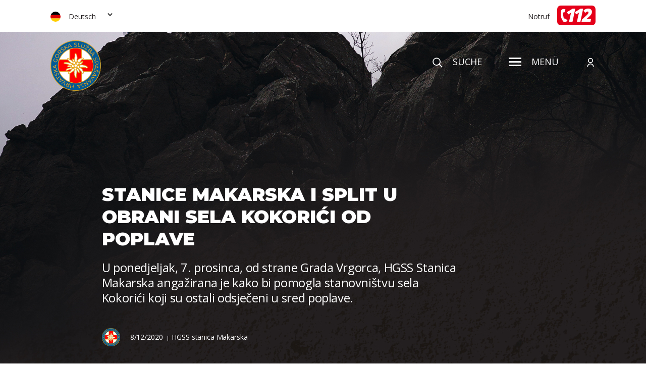

--- FILE ---
content_type: text/html; charset=UTF-8
request_url: https://www.hgss.hr/de/stanice-makarska-i-split-u-obrani-sela-kokorici-od-poplave/
body_size: 105338
content:
<!DOCTYPE html>
<!--[if IE 7 ]><html
lang=hr class="no-js ie ie7"> <![endif]-->
<!--[if IE 8 ]><html
lang=hr class="no-js ie ie8"> <![endif]-->
<!--[if IE 9 ]><html
lang=hr class="no-js ie ie9"> <![endif]-->
<!--[if (gt IE 9)|!(IE)]><!--><html
lang=hr class=no-js prefix="og: http://ogp.me/ns#"> <!--<![endif]--><head><style>img.lazy{min-height:1px}</style><link
rel=preload href=https://www.hgss.hr/wp-content/plugins/w3-total-cache/pub/js/lazyload.min.js as=script><meta
charset="utf-8"> <script>/*<![CDATA[*/var gform;gform||(document.addEventListener("gform_main_scripts_loaded",function(){gform.scriptsLoaded=!0}),window.addEventListener("DOMContentLoaded",function(){gform.domLoaded=!0}),gform={domLoaded:!1,scriptsLoaded:!1,initializeOnLoaded:function(o){gform.domLoaded&&gform.scriptsLoaded?o():!gform.domLoaded&&gform.scriptsLoaded?window.addEventListener("DOMContentLoaded",o):document.addEventListener("gform_main_scripts_loaded",o)},hooks:{action:{},filter:{}},addAction:function(o,n,r,t){gform.addHook("action",o,n,r,t)},addFilter:function(o,n,r,t){gform.addHook("filter",o,n,r,t)},doAction:function(o){gform.doHook("action",o,arguments)},applyFilters:function(o){return gform.doHook("filter",o,arguments)},removeAction:function(o,n){gform.removeHook("action",o,n)},removeFilter:function(o,n,r){gform.removeHook("filter",o,n,r)},addHook:function(o,n,r,t,i){null==gform.hooks[o][n]&&(gform.hooks[o][n]=[]);var e=gform.hooks[o][n];null==i&&(i=n+"_"+e.length),gform.hooks[o][n].push({tag:i,callable:r,priority:t=null==t?10:t})},doHook:function(n,o,r){var t;if(r=Array.prototype.slice.call(r,1),null!=gform.hooks[n][o]&&((o=gform.hooks[n][o]).sort(function(o,n){return o.priority-n.priority}),o.forEach(function(o){"function"!=typeof(t=o.callable)&&(t=window[t]),"action"==n?t.apply(null,r):r[0]=t.apply(null,r)})),"filter"==n)return r[0]},removeHook:function(o,n,t,i){var r;null!=gform.hooks[o][n]&&(r=(r=gform.hooks[o][n]).filter(function(o,n,r){return!!(null!=i&&i!=o.tag||null!=t&&t!=o.priority)}),gform.hooks[o][n]=r)}});/*]]>*/</script> <title>Stanice Makarska i Split u obrani sela Kokorići od poplave - HGSS</title><link
href="https://www.hgss.hr/wp-content/themes/hgss-wp/css/style.css" rel=stylesheet type=text/css><link
href=https://www.hgss.hr/wp-content/themes/hgss-wp/css/wp-style.css rel=stylesheet type=text/css><link
href="https://fonts.googleapis.com/css?family=Montserrat:400,500,700,800,900&display=swap" rel=stylesheet><link
href="https://fonts.googleapis.com/css?family=Open+Sans:400,600,700,700i&display=swap" rel=stylesheet><link
rel=apple-touch-icon sizes=120x120 href=https://www.hgss.hr/wp-content/themes/hgss-wp/favicon/apple-touch-icon.png><link
rel=icon type=image/png sizes=32x32 href=https://www.hgss.hr/wp-content/themes/hgss-wp/favicon/favicon-32x32.png><link
rel=icon type=image/png sizes=16x16 href=https://www.hgss.hr/wp-content/themes/hgss-wp/favicon/favicon-16x16.png><link
rel=manifest href=https://www.hgss.hr/wp-content/themes/hgss-wp/favicon/site.webmanifest><link
rel=mask-icon href=https://www.hgss.hr/wp-content/themes/hgss-wp/favicon/safari-pinned-tab.svg color=#5bbad5><meta
name="msapplication-TileColor" content="#da532c"><meta
name="theme-color" content="#ffffff"><meta
name="viewport" content="width=device-width, initial-scale=1">
<!--[if lt IE 9]> <script src=http://html5shiv.googlecode.com/svn/trunk/html5.js></script> <![endif]--> <script>var ADMIN_BAR_VISIBLE = false;
        var admin_url = 'https://www.hgss.hr/wp-admin/admin-ajax.php';</script> <meta
name='robots' content='index, follow, max-image-preview:large, max-snippet:-1, max-video-preview:-1'><link
rel=alternate hreflang=hr href=https://www.hgss.hr/stanice-makarska-i-split-u-obrani-sela-kokorici-od-poplave/ ><link
rel=alternate hreflang=en href=https://www.hgss.hr/en/stanice-makarska-i-split-u-obrani-sela-kokorici-od-poplave/ ><link
rel=alternate hreflang=de href=https://www.hgss.hr/de/stanice-makarska-i-split-u-obrani-sela-kokorici-od-poplave/ ><link
rel=canonical href=https://www.hgss.hr/stanice-makarska-i-split-u-obrani-sela-kokorici-od-poplave/ ><meta
property="og:locale" content="de_DE"><meta
property="og:type" content="article"><meta
property="og:title" content="Stanice Makarska i Split u obrani sela Kokorići od poplave - HGSS"><meta
property="og:description" content="Tri člana Stanice Makarska i jedan član Stanice Split sa jednim plovilom do kasno u noć borili su se sa vodostajem koji je rastao iz sata u sat velikom brzinom. Spašavatelji su bili na dispoziciji za sve potrebe &hellip;"><meta
property="og:url" content="https://www.hgss.hr/de/stanice-makarska-i-split-u-obrani-sela-kokorici-od-poplave/"><meta
property="og:site_name" content="HGSS"><meta
property="article:publisher" content="https://www.facebook.com/HrvatskaGSS/"><meta
property="article:published_time" content="2020-12-08T10:15:50+00:00"><meta
property="og:image" content="https://www.hgss.hr/wp-content/uploads/2020/12/2020.-prosinac-07.-Makarska-Vrgorac-poplava.jpg"><meta
property="og:image:width" content="960"><meta
property="og:image:height" content="1280"><meta
property="og:image:type" content="image/jpeg"><meta
name="author" content="Jadran Kapović"><meta
name="twitter:card" content="summary_large_image"><meta
name="twitter:label1" content="Verfasst von"><meta
name="twitter:data1" content="Jadran Kapović"> <script type=application/ld+json class=yoast-schema-graph>{"@context":"https://schema.org","@graph":[{"@type":"Article","@id":"https://www.hgss.hr/de/stanice-makarska-i-split-u-obrani-sela-kokorici-od-poplave/#article","isPartOf":{"@id":"https://www.hgss.hr/de/stanice-makarska-i-split-u-obrani-sela-kokorici-od-poplave/"},"author":{"name":"Jadran Kapović","@id":"https://www.hgss.hr/#/schema/person/67bcc2c234ec5486d8338d1d314d6ec3"},"headline":"Stanice Makarska i Split u obrani sela Kokorići od poplave","datePublished":"2020-12-08T10:15:50+00:00","dateModified":"2020-12-08T10:15:50+00:00","mainEntityOfPage":{"@id":"https://www.hgss.hr/de/stanice-makarska-i-split-u-obrani-sela-kokorici-od-poplave/"},"wordCount":77,"commentCount":0,"publisher":{"@id":"https://www.hgss.hr/#organization"},"image":{"@id":"https://www.hgss.hr/de/stanice-makarska-i-split-u-obrani-sela-kokorici-od-poplave/#primaryimage"},"thumbnailUrl":"https://www.hgss.hr/wp-content/uploads/2020/12/2020.-prosinac-07.-Makarska-Vrgorac-poplava.jpg","articleSection":["HGSS stanica Makarska"],"inLanguage":"de","potentialAction":[{"@type":"CommentAction","name":"Comment","target":["https://www.hgss.hr/de/stanice-makarska-i-split-u-obrani-sela-kokorici-od-poplave/#respond"]}]},{"@type":"WebPage","@id":"https://www.hgss.hr/de/stanice-makarska-i-split-u-obrani-sela-kokorici-od-poplave/","url":"https://www.hgss.hr/de/stanice-makarska-i-split-u-obrani-sela-kokorici-od-poplave/","name":"Stanice Makarska i Split u obrani sela Kokorići od poplave - HGSS","isPartOf":{"@id":"https://www.hgss.hr/#website"},"primaryImageOfPage":{"@id":"https://www.hgss.hr/de/stanice-makarska-i-split-u-obrani-sela-kokorici-od-poplave/#primaryimage"},"image":{"@id":"https://www.hgss.hr/de/stanice-makarska-i-split-u-obrani-sela-kokorici-od-poplave/#primaryimage"},"thumbnailUrl":"https://www.hgss.hr/wp-content/uploads/2020/12/2020.-prosinac-07.-Makarska-Vrgorac-poplava.jpg","datePublished":"2020-12-08T10:15:50+00:00","dateModified":"2020-12-08T10:15:50+00:00","breadcrumb":{"@id":"https://www.hgss.hr/de/stanice-makarska-i-split-u-obrani-sela-kokorici-od-poplave/#breadcrumb"},"inLanguage":"de","potentialAction":[{"@type":"ReadAction","target":["https://www.hgss.hr/de/stanice-makarska-i-split-u-obrani-sela-kokorici-od-poplave/"]}]},{"@type":"ImageObject","inLanguage":"de","@id":"https://www.hgss.hr/de/stanice-makarska-i-split-u-obrani-sela-kokorici-od-poplave/#primaryimage","url":"https://www.hgss.hr/wp-content/uploads/2020/12/2020.-prosinac-07.-Makarska-Vrgorac-poplava.jpg","contentUrl":"https://www.hgss.hr/wp-content/uploads/2020/12/2020.-prosinac-07.-Makarska-Vrgorac-poplava.jpg","width":960,"height":1280},{"@type":"BreadcrumbList","@id":"https://www.hgss.hr/de/stanice-makarska-i-split-u-obrani-sela-kokorici-od-poplave/#breadcrumb","itemListElement":[{"@type":"ListItem","position":1,"name":"Novosti","item":"https://www.hgss.hr/novosti/"},{"@type":"ListItem","position":2,"name":"Stanice Makarska i Split u obrani sela Kokorići od poplave"}]},{"@type":"WebSite","@id":"https://www.hgss.hr/#website","url":"https://www.hgss.hr/","name":"HGSS","description":"HGSS","publisher":{"@id":"https://www.hgss.hr/#organization"},"potentialAction":[{"@type":"SearchAction","target":{"@type":"EntryPoint","urlTemplate":"https://www.hgss.hr/?s={search_term_string}"},"query-input":{"@type":"PropertyValueSpecification","valueRequired":true,"valueName":"search_term_string"}}],"inLanguage":"de"},{"@type":"Organization","@id":"https://www.hgss.hr/#organization","name":"HGSS","url":"https://www.hgss.hr/","logo":{"@type":"ImageObject","inLanguage":"de","@id":"https://www.hgss.hr/#/schema/logo/image/","url":"https://www.hgss.hr/wp-content/uploads/2024/06/HGSS-LOGOTIP.png","contentUrl":"https://www.hgss.hr/wp-content/uploads/2024/06/HGSS-LOGOTIP.png","width":2048,"height":2048,"caption":"HGSS"},"image":{"@id":"https://www.hgss.hr/#/schema/logo/image/"},"sameAs":["https://www.facebook.com/HrvatskaGSS/","https://www.instagram.com/gss_hrvatska/"]},{"@type":"Person","@id":"https://www.hgss.hr/#/schema/person/67bcc2c234ec5486d8338d1d314d6ec3","name":"Jadran Kapović","image":{"@type":"ImageObject","inLanguage":"de","@id":"https://www.hgss.hr/#/schema/person/image/","url":"https://secure.gravatar.com/avatar/974a9d63c0c6e72882298dcfce9f102a?s=96&d=mm&r=g","contentUrl":"https://secure.gravatar.com/avatar/974a9d63c0c6e72882298dcfce9f102a?s=96&d=mm&r=g","caption":"Jadran Kapović"},"url":"https://www.hgss.hr/de/author/jadran/"}]}</script> <link
rel=dns-prefetch href=//www.hgss.hr><link
rel=dns-prefetch href=//ajax.googleapis.com><link
rel=dns-prefetch href=//cdnjs.cloudflare.com><link
rel=dns-prefetch href=//cdn.jsdelivr.net><link
rel=dns-prefetch href=//www.googletagmanager.com><link
rel=stylesheet id=wp-block-library-css href='https://www.hgss.hr/wp-includes/css/dist/block-library/style.min.css' type=text/css media=all><style id=safe-svg-svg-icon-style-inline-css>.safe-svg-cover{text-align:center}.safe-svg-cover .safe-svg-inside{display:inline-block;max-width:100%}.safe-svg-cover svg{height:100%;max-height:100%;max-width:100%;width:100%}</style><style id=classic-theme-styles-inline-css>/*! This file is auto-generated */
.wp-block-button__link{color:#fff;background-color:#32373c;border-radius:9999px;box-shadow:none;text-decoration:none;padding:calc(.667em + 2px) calc(1.333em + 2px);font-size:1.125em}.wp-block-file__button{background:#32373c;color:#fff;text-decoration:none}</style><style id=global-styles-inline-css>/*<![CDATA[*/:root{--wp--preset--aspect-ratio--square: 1;--wp--preset--aspect-ratio--4-3: 4/3;--wp--preset--aspect-ratio--3-4: 3/4;--wp--preset--aspect-ratio--3-2: 3/2;--wp--preset--aspect-ratio--2-3: 2/3;--wp--preset--aspect-ratio--16-9: 16/9;--wp--preset--aspect-ratio--9-16: 9/16;--wp--preset--color--black: #000000;--wp--preset--color--cyan-bluish-gray: #abb8c3;--wp--preset--color--white: #ffffff;--wp--preset--color--pale-pink: #f78da7;--wp--preset--color--vivid-red: #cf2e2e;--wp--preset--color--luminous-vivid-orange: #ff6900;--wp--preset--color--luminous-vivid-amber: #fcb900;--wp--preset--color--light-green-cyan: #7bdcb5;--wp--preset--color--vivid-green-cyan: #00d084;--wp--preset--color--pale-cyan-blue: #8ed1fc;--wp--preset--color--vivid-cyan-blue: #0693e3;--wp--preset--color--vivid-purple: #9b51e0;--wp--preset--gradient--vivid-cyan-blue-to-vivid-purple: linear-gradient(135deg,rgba(6,147,227,1) 0%,rgb(155,81,224) 100%);--wp--preset--gradient--light-green-cyan-to-vivid-green-cyan: linear-gradient(135deg,rgb(122,220,180) 0%,rgb(0,208,130) 100%);--wp--preset--gradient--luminous-vivid-amber-to-luminous-vivid-orange: linear-gradient(135deg,rgba(252,185,0,1) 0%,rgba(255,105,0,1) 100%);--wp--preset--gradient--luminous-vivid-orange-to-vivid-red: linear-gradient(135deg,rgba(255,105,0,1) 0%,rgb(207,46,46) 100%);--wp--preset--gradient--very-light-gray-to-cyan-bluish-gray: linear-gradient(135deg,rgb(238,238,238) 0%,rgb(169,184,195) 100%);--wp--preset--gradient--cool-to-warm-spectrum: linear-gradient(135deg,rgb(74,234,220) 0%,rgb(151,120,209) 20%,rgb(207,42,186) 40%,rgb(238,44,130) 60%,rgb(251,105,98) 80%,rgb(254,248,76) 100%);--wp--preset--gradient--blush-light-purple: linear-gradient(135deg,rgb(255,206,236) 0%,rgb(152,150,240) 100%);--wp--preset--gradient--blush-bordeaux: linear-gradient(135deg,rgb(254,205,165) 0%,rgb(254,45,45) 50%,rgb(107,0,62) 100%);--wp--preset--gradient--luminous-dusk: linear-gradient(135deg,rgb(255,203,112) 0%,rgb(199,81,192) 50%,rgb(65,88,208) 100%);--wp--preset--gradient--pale-ocean: linear-gradient(135deg,rgb(255,245,203) 0%,rgb(182,227,212) 50%,rgb(51,167,181) 100%);--wp--preset--gradient--electric-grass: linear-gradient(135deg,rgb(202,248,128) 0%,rgb(113,206,126) 100%);--wp--preset--gradient--midnight: linear-gradient(135deg,rgb(2,3,129) 0%,rgb(40,116,252) 100%);--wp--preset--font-size--small: 13px;--wp--preset--font-size--medium: 20px;--wp--preset--font-size--large: 36px;--wp--preset--font-size--x-large: 42px;--wp--preset--spacing--20: 0.44rem;--wp--preset--spacing--30: 0.67rem;--wp--preset--spacing--40: 1rem;--wp--preset--spacing--50: 1.5rem;--wp--preset--spacing--60: 2.25rem;--wp--preset--spacing--70: 3.38rem;--wp--preset--spacing--80: 5.06rem;--wp--preset--shadow--natural: 6px 6px 9px rgba(0, 0, 0, 0.2);--wp--preset--shadow--deep: 12px 12px 50px rgba(0, 0, 0, 0.4);--wp--preset--shadow--sharp: 6px 6px 0px rgba(0, 0, 0, 0.2);--wp--preset--shadow--outlined: 6px 6px 0px -3px rgba(255, 255, 255, 1), 6px 6px rgba(0, 0, 0, 1);--wp--preset--shadow--crisp: 6px 6px 0px rgba(0, 0, 0, 1);}:where(.is-layout-flex){gap: 0.5em;}:where(.is-layout-grid){gap: 0.5em;}body .is-layout-flex{display: flex;}.is-layout-flex{flex-wrap: wrap;align-items: center;}.is-layout-flex > :is(*, div){margin: 0;}body .is-layout-grid{display: grid;}.is-layout-grid > :is(*, div){margin: 0;}:where(.wp-block-columns.is-layout-flex){gap: 2em;}:where(.wp-block-columns.is-layout-grid){gap: 2em;}:where(.wp-block-post-template.is-layout-flex){gap: 1.25em;}:where(.wp-block-post-template.is-layout-grid){gap: 1.25em;}.has-black-color{color: var(--wp--preset--color--black) !important;}.has-cyan-bluish-gray-color{color: var(--wp--preset--color--cyan-bluish-gray) !important;}.has-white-color{color: var(--wp--preset--color--white) !important;}.has-pale-pink-color{color: var(--wp--preset--color--pale-pink) !important;}.has-vivid-red-color{color: var(--wp--preset--color--vivid-red) !important;}.has-luminous-vivid-orange-color{color: var(--wp--preset--color--luminous-vivid-orange) !important;}.has-luminous-vivid-amber-color{color: var(--wp--preset--color--luminous-vivid-amber) !important;}.has-light-green-cyan-color{color: var(--wp--preset--color--light-green-cyan) !important;}.has-vivid-green-cyan-color{color: var(--wp--preset--color--vivid-green-cyan) !important;}.has-pale-cyan-blue-color{color: var(--wp--preset--color--pale-cyan-blue) !important;}.has-vivid-cyan-blue-color{color: var(--wp--preset--color--vivid-cyan-blue) !important;}.has-vivid-purple-color{color: var(--wp--preset--color--vivid-purple) !important;}.has-black-background-color{background-color: var(--wp--preset--color--black) !important;}.has-cyan-bluish-gray-background-color{background-color: var(--wp--preset--color--cyan-bluish-gray) !important;}.has-white-background-color{background-color: var(--wp--preset--color--white) !important;}.has-pale-pink-background-color{background-color: var(--wp--preset--color--pale-pink) !important;}.has-vivid-red-background-color{background-color: var(--wp--preset--color--vivid-red) !important;}.has-luminous-vivid-orange-background-color{background-color: var(--wp--preset--color--luminous-vivid-orange) !important;}.has-luminous-vivid-amber-background-color{background-color: var(--wp--preset--color--luminous-vivid-amber) !important;}.has-light-green-cyan-background-color{background-color: var(--wp--preset--color--light-green-cyan) !important;}.has-vivid-green-cyan-background-color{background-color: var(--wp--preset--color--vivid-green-cyan) !important;}.has-pale-cyan-blue-background-color{background-color: var(--wp--preset--color--pale-cyan-blue) !important;}.has-vivid-cyan-blue-background-color{background-color: var(--wp--preset--color--vivid-cyan-blue) !important;}.has-vivid-purple-background-color{background-color: var(--wp--preset--color--vivid-purple) !important;}.has-black-border-color{border-color: var(--wp--preset--color--black) !important;}.has-cyan-bluish-gray-border-color{border-color: var(--wp--preset--color--cyan-bluish-gray) !important;}.has-white-border-color{border-color: var(--wp--preset--color--white) !important;}.has-pale-pink-border-color{border-color: var(--wp--preset--color--pale-pink) !important;}.has-vivid-red-border-color{border-color: var(--wp--preset--color--vivid-red) !important;}.has-luminous-vivid-orange-border-color{border-color: var(--wp--preset--color--luminous-vivid-orange) !important;}.has-luminous-vivid-amber-border-color{border-color: var(--wp--preset--color--luminous-vivid-amber) !important;}.has-light-green-cyan-border-color{border-color: var(--wp--preset--color--light-green-cyan) !important;}.has-vivid-green-cyan-border-color{border-color: var(--wp--preset--color--vivid-green-cyan) !important;}.has-pale-cyan-blue-border-color{border-color: var(--wp--preset--color--pale-cyan-blue) !important;}.has-vivid-cyan-blue-border-color{border-color: var(--wp--preset--color--vivid-cyan-blue) !important;}.has-vivid-purple-border-color{border-color: var(--wp--preset--color--vivid-purple) !important;}.has-vivid-cyan-blue-to-vivid-purple-gradient-background{background: var(--wp--preset--gradient--vivid-cyan-blue-to-vivid-purple) !important;}.has-light-green-cyan-to-vivid-green-cyan-gradient-background{background: var(--wp--preset--gradient--light-green-cyan-to-vivid-green-cyan) !important;}.has-luminous-vivid-amber-to-luminous-vivid-orange-gradient-background{background: var(--wp--preset--gradient--luminous-vivid-amber-to-luminous-vivid-orange) !important;}.has-luminous-vivid-orange-to-vivid-red-gradient-background{background: var(--wp--preset--gradient--luminous-vivid-orange-to-vivid-red) !important;}.has-very-light-gray-to-cyan-bluish-gray-gradient-background{background: var(--wp--preset--gradient--very-light-gray-to-cyan-bluish-gray) !important;}.has-cool-to-warm-spectrum-gradient-background{background: var(--wp--preset--gradient--cool-to-warm-spectrum) !important;}.has-blush-light-purple-gradient-background{background: var(--wp--preset--gradient--blush-light-purple) !important;}.has-blush-bordeaux-gradient-background{background: var(--wp--preset--gradient--blush-bordeaux) !important;}.has-luminous-dusk-gradient-background{background: var(--wp--preset--gradient--luminous-dusk) !important;}.has-pale-ocean-gradient-background{background: var(--wp--preset--gradient--pale-ocean) !important;}.has-electric-grass-gradient-background{background: var(--wp--preset--gradient--electric-grass) !important;}.has-midnight-gradient-background{background: var(--wp--preset--gradient--midnight) !important;}.has-small-font-size{font-size: var(--wp--preset--font-size--small) !important;}.has-medium-font-size{font-size: var(--wp--preset--font-size--medium) !important;}.has-large-font-size{font-size: var(--wp--preset--font-size--large) !important;}.has-x-large-font-size{font-size: var(--wp--preset--font-size--x-large) !important;}
:where(.wp-block-post-template.is-layout-flex){gap: 1.25em;}:where(.wp-block-post-template.is-layout-grid){gap: 1.25em;}
:where(.wp-block-columns.is-layout-flex){gap: 2em;}:where(.wp-block-columns.is-layout-grid){gap: 2em;}
:root :where(.wp-block-pullquote){font-size: 1.5em;line-height: 1.6;}/*]]>*/</style><link
rel=stylesheet id=simple-youtube-responsive-css href='https://www.hgss.hr/wp-content/plugins/simple-youtube-responsive/css/yt-responsive.css' type=text/css media=all><link
rel=stylesheet id=wpda_wpdp_public-css href='https://www.hgss.hr/wp-content/plugins/wp-data-access/public/../assets/css/wpda_public.css' type=text/css media=all><link
rel=stylesheet id=wpml-tm-admin-bar-css href='https://www.hgss.hr/wp-content/plugins/wpml-translation-management/res/css/admin-bar-style.css' type=text/css media=all> <script src="//ajax.googleapis.com/ajax/libs/jquery/3.4.1/jquery.min.js?ver=3.4.1" id=jquery-js></script> <script src="https://www.hgss.hr/wp-includes/js/underscore.min.js" id=underscore-js></script> <script src="https://www.hgss.hr/wp-includes/js/backbone.min.js" id=backbone-js></script> <script id=wp-api-request-js-extra>var wpApiSettings = {"root":"https:\/\/www.hgss.hr\/wp-json\/","nonce":"22bd7edd02","versionString":"wp\/v2\/"};</script> <script src="https://www.hgss.hr/wp-includes/js/api-request.min.js" id=wp-api-request-js></script> <script src="https://www.hgss.hr/wp-includes/js/wp-api.min.js" id=wp-api-js></script> <script id=wpda_rest_api-js-extra>var wpdaApiSettings = {"path":"wpda"};</script> <script src="https://www.hgss.hr/wp-content/plugins/wp-data-access/public/../assets/js/wpda_rest_api.js" id=wpda_rest_api-js></script>  <script src="https://www.googletagmanager.com/gtag/js?id=GT-K4TPNN7" id=google_gtagjs-js async></script> <script id=google_gtagjs-js-after>window.dataLayer = window.dataLayer || [];function gtag(){dataLayer.push(arguments);}
gtag("set","linker",{"domains":["www.hgss.hr"]});
gtag("js", new Date());
gtag("set", "developer_id.dZTNiMT", true);
gtag("config", "GT-K4TPNN7");</script> <link
rel=https://api.w.org/ href=https://www.hgss.hr/wp-json/ ><link
rel=alternate title=JSON type=application/json href=https://www.hgss.hr/wp-json/wp/v2/posts/21816><link
rel=shortlink href='https://www.hgss.hr/de/?p=21816'><link
rel=alternate title="oEmbed (JSON)" type=application/json+oembed href="https://www.hgss.hr/wp-json/oembed/1.0/embed?url=https%3A%2F%2Fwww.hgss.hr%2Fde%2Fstanice-makarska-i-split-u-obrani-sela-kokorici-od-poplave%2F"><link
rel=alternate title="oEmbed (XML)" type=text/xml+oembed href="https://www.hgss.hr/wp-json/oembed/1.0/embed?url=https%3A%2F%2Fwww.hgss.hr%2Fde%2Fstanice-makarska-i-split-u-obrani-sela-kokorici-od-poplave%2F&#038;format=xml"><meta
name="generator" content="WPML ver:4.3.19 stt:22,1,3;"><meta
name="generator" content="Site Kit by Google 1.139.0"></head><body
class="post-template-default single single-post postid-21816 single-format-standard singular"><div
class=hidden style="display: none">
<svg
class=hidden>
<svg
xmlns=http://www.w3.org/2000/svg style="display: none!important"><symbol
id=play viewBox="0 0 14 17"><path
data-name="Polygon 10" d="M14 8.5L0 17V0z"/></symbol></svg>
<svg
xmlns=http://www.w3.org/2000/svg style="display: none!important"><symbol
id=caret viewBox="0 0 8.486 5.657"><path
data-name="Path 1099" d="M4.243 5.657L0 1.414 1.415 0l2.828 2.829L7.071 0l1.415 1.414z"/></symbol></svg>
<svg
xmlns=http://www.w3.org/2000/svg style="display: none!important"><symbol
id=flower viewBox="0 0 421.876 428.557"><path
data-name="Path 378" d="M344.813 312.824c-.1-.312-.186-.61-.291-.925-8.8-27.083-19.7-43.525-35.346-53.31a98.491 98.491 0 0 0-13.346-7.108c.087.027.164.064.253.089 8.586 2.63 16.979.5 25.1-1.561a69.807 69.807 0 0 1 13.188-2.5 110.182 110.182 0 0 1 44.727 7.063c1.27.479 2.535.988 3.8 1.5 5.3 2.126 10.772 4.321 16.8 4.943a25.627 25.627 0 0 0 2.7.14c7.335 0 15.553-2.988 18.459-10.132 3.289-8.081-1.361-17.306-13.09-25.97-28.225-20.855-82.169-29.551-99.229-29.551h-.212a39.025 39.025 0 0 0-9.258 1.139c6.211-2.7 12.787-7.171 19.444-13.374 15.636-14.568 21.162-32.239 18.424-41.473a10.317 10.317 0 0 0-8.148-7.674c-6.038-1.056-9.513 3.1-12.867 7.127-5.048 6.056-11.959 14.349-32.483 15.052-.312.012-.607.077-.914.1 11.608-5.42 15.159-13.074 18.587-20.513 3.211-6.965 6.264-13.546 16.171-19.937 4.615-2.906 12.5-6.67 20.439-10.472a33.115 33.115 0 0 0 10.594-8.881 13.1 13.1 0 0 0 2.5-10.023 10.542 10.542 0 0 0-4.755-6.979c-5.29-3.379-15.827-3.254-27.38-1.437l-10.471 2.023c-12.685 2.865-25.1 7.07-31.971 10.375-22.579 10.852-33.505 21.526-38.414 30.576a176 176 0 0 1 .955-21.719c1.629-19.142 3.475-40.841-7.644-70.234l-.489-1.3c-2.217-5.886-4.511-11.974-8.2-17.383-3.728-5.471-7.958-8.854-12.568-10.057-6.827-1.781-13.887 1.961-15.742 8.339-.68 2.336-.466 7.917-.167 12.188 1.02 14.529-1.538 29.282-4.246 44.9-2.936 16.944-5.951 34.389-4.476 52.583a54.814 54.814 0 0 0-11.721-18.138c-9.177-9.4-17.913-8.025-22.605-3.991a13.322 13.322 0 0 0-1.646 18.345c3.889 5.145 4.71 9.48 5.663 14.509.219 1.155.466 2.38.743 3.635a57.278 57.278 0 0 0-24.382-16.829l-.383-.141a171.846 171.846 0 0 1-19.579-8.313 20.06 20.06 0 0 1-10.473-8.257 193.504 193.504 0 0 1-2.368-2.717c-2.922-3.408-5.943-6.931-9.543-9.444-5.421-3.787-15.764-7.078-22.036-.637-3.635 3.73-4.591 8.447-2.766 13.642a32.229 32.229 0 0 0 2.552 5.359l7.026 10.472q1.511 2.212 3.031 4.458c6.2 9.139 12.6 18.591 20.2 26.737a171.248 171.248 0 0 0 21.836 20.152q-21.374-7.241-55.8-11.592c-33.475-4.213-56.6-.409-61.867 10.182-1.363 2.747-2.691 8.337 3.752 14.939 6.413 6.571 13.617 6.641 22.738 6.728 12.945.123 30.676.29 61.215 17.48a92.634 92.634 0 0 0 4.561 2.391 87.868 87.868 0 0 0-18.238 5.217c-10.482 4.235-13.547 12.273-11.933 18.363 1.833 6.919 9.793 13.081 23.387 11.249a68.588 68.588 0 0 1 18.66-.167 104.013 104.013 0 0 0 11.1.658c2.06 0 4.342-.071 6.911-.253a90.508 90.508 0 0 0-7.825 3.475c-10.618 5.3-19.772 7.293-28.624 9.216-11.6 2.522-22.547 4.9-33.722 14.391-4.476 3.8-21.1 21.22-14.336 30.771a10.273 10.273 0 0 0 8.85 4.63c5.106 0 10.7-2.887 14.964-5.089 10.837-5.6 21.21-8.085 33.455-10.092l3.579-.578c11.524-1.841 24.586-3.93 34.779-9.493a66.67 66.67 0 0 0 9.673-6.332 140.292 140.292 0 0 0-20.829 23.468c-4.062 5.485-7.815 10.549-13.614 15.963a85.571 85.571 0 0 1-13.456 10.47c-1.6 1.066-3.265 2.15-5.085 3.269-12.886 7.924-15.021 15.691-14.542 20.815.526 5.632 4.517 10.4 10.679 12.751a22.353 22.353 0 0 0 8 1.463 23.478 23.478 0 0 0 5.637-.715c3.044-.713 6.545-2.61 10.473-5.616l.039-.032c15.114-14.014 30.041-22.738 43.213-30.433 9.65-5.643 18.409-10.758 24.813-16.907-4.2 14.232-2.307 32.692.656 51.049 1.7 10.547 15.105 68.178 33.4 69.549q.942.072 1.833.07c4.363 0 7.828-1.265 10.317-3.774 5.655-5.7 4.8-15.972 3.718-28.971-1.051-12.624-2.36-28.337 2.422-42.68 5.039-15.121 6.61-29.712 4.8-41.556 2.112 2.837 4.24 5.865 6.318 8.819 9.571 13.616 18.641 26.521 28.953 26.519a12.493 12.493 0 0 0 1.77-.128 8.806 8.806 0 0 0 6.708-4.887c6.164-12.043-8.343-47.514-13.816-59.971a69.633 69.633 0 0 0 21.782 25.665c8.629 6.231 14.736 14.028 19.949 21.51l10.471 14.937c4.814 6.071 9.925 10.35 16.871 10.349a17.463 17.463 0 0 0 2.041-.121 12.16 12.16 0 0 0 9.177-5.579c3.3-5.128 3.594-13.651.933-25.395zM308.355 204.17c15.5-.1 67.918 8.395 94.254 27.854 3 2.214 12.592 9.891 10.213 15.734-1.315 3.232-6.6 5.225-12.232 4.643-4.821-.5-9.507-2.379-14.468-4.371-1.313-.525-2.626-1.05-3.941-1.553a119.441 119.441 0 0 0-42.229-7.776q-3.029 0-6.043.16a77.529 77.529 0 0 0-14.86 2.747c-7.286 1.849-14.162 3.593-20.43 1.676-12.3-3.763-15.508-13.095-14.4-20.57 1.301-8.889 9.414-18.479 24.133-18.544zm-24.627-39.209c24.4-.834 33.44-11.683 38.843-18.16 2.754-3.307 3.752-4.316 4.719-4.141.314.053.9.156 1.33 1.6 1.729 5.826-2.877 20.419-16.021 32.663-14.535 13.542-27.71 17.623-35.239 10.921a14.185 14.185 0 0 1-3.756-15.284 10.959 10.959 0 0 1 10.122-7.599zm-3.74-66.589c15.194-7.3 39.842-12.89 53.231-12.89 3.77 0 6.649.445 8.17 1.417a1.831 1.831 0 0 1 .9 1.274 4.573 4.573 0 0 1-.984 3.313c-3.445 4.712-9.871 7.7-16.673 10.869a103.636 103.636 0 0 0-11.468 5.928c-12.505 7.862-16.452 16.422-19.934 23.977-3.77 8.179-6.493 14.088-19.544 18.3-11.743 3.791-25.942-1.54-29.8-11.192-4.964-12.418 8.527-27.748 36.1-40.996zm-40.4 59.143a19.271 19.271 0 1 1-13.307 23.785 19.27 19.27 0 0 1 13.304-23.79zm-41.326-90.158c2.678-15.444 5.444-31.416 4.35-46.991a60.17 60.17 0 0 1-.156-9.161c.47-1.619 2.32-2.52 4.066-2.52a4.719 4.719 0 0 1 1.166.144c2.526.657 5.081 2.863 7.6 6.552 3.1 4.553 5.115 9.9 7.247 15.558l.494 1.311c10.421 27.553 8.664 48.211 7.115 66.434-.815 9.578-1.586 18.623-.639 27.9 1.345 13.169-3.241 22.395-11.684 23.5-9.139 1.2-20.274-7.633-23-24.521-3.213-19.848.167-39.353 3.438-58.206zm-41.69 35.541a4.079 4.079 0 0 1 2.732-.966c2.314 0 5.2 1.549 8.02 4.44 13.328 13.65 14.017 30.85 11.818 34.064a5.77 5.77 0 0 1-5.533 2.755 9.293 9.293 0 0 1-7.282-5.316 43.543 43.543 0 0 1-2.877-10.308c-1.057-5.583-2.154-11.356-7.264-18.118a4.749 4.749 0 0 1 .383-6.551zm20.841 116.652a19.27 19.27 0 1 1-23.782-13.308 19.267 19.267 0 0 1 23.782 13.308zm-74.123-78.313c-7.141-7.656-13.357-16.823-19.366-25.689-2.2-3.241-4.365-6.441-6.547-9.524a40.238 40.238 0 0 1-5.059-8.772c-.839-2.389-.317-3.579.8-4.724a4.111 4.111 0 0 1 3.029-1.039 15.389 15.389 0 0 1 7.839 2.733c2.7 1.886 5.238 4.847 7.925 7.981a66.679 66.679 0 0 0 7.821 8.142c7.022 5.785 20.775 10.888 28.167 13.628l.381.14c17.937 6.657 27.567 20.776 29.155 31.819.75 5.208-.364 9.48-2.975 11.427-13.065 9.742-35.036-8.828-51.166-26.122zm-10.213 56.247c-32.48-18.281-52.282-18.47-65.385-18.593-8.82-.085-12.878-.284-16.615-4.114-1.419-1.453-2.951-3.5-2.195-5.029 1.623-3.258 10.965-7.048 29.66-7.048a188.577 188.577 0 0 1 23.371 1.61c46.675 5.88 76.506 16.55 81.84 29.277 1.521 3.624 1.02 6.386-1.571 8.692-7.56 6.731-28.482 6.81-49.1-4.795zm29.607 36.364a86.449 86.449 0 0 1-16.563-.38 92.066 92.066 0 0 0-9.682-.6 81.775 81.775 0 0 0-10.993.794c-7.964 1.07-13-1.641-13.855-4.879-.777-2.939 1.891-6.124 6.805-8.108 25.571-10.332 44.738-4.176 50.014.426a7.223 7.223 0 0 1 2.039 7.673c-.992 2.99-3.752 4.79-7.76 5.074zm7.555 38.271c-8.883 4.853-21.16 6.813-31.993 8.544l-3.614.584c-13.057 2.142-24.182 4.821-36.031 10.941-7.282 3.762-11.257 5.284-12.726 3.219-.867-2.323 5.148-12.7 12.834-19.225 9.524-8.085 18.992-10.143 29.952-12.526 8.939-1.943 19.068-4.146 30.656-9.934 16.151-8.063 24.614-6.684 26.362-3.789l.375.526a7.07 7.07 0 0 1 .585 5.269c-.826 3.844-4.339 9.808-16.395 16.39zm19.969 45.2c-12.886 7.527-28.923 16.9-44.734 31.561a14.773 14.773 0 0 1-15.161 3.161c-3.009-1.15-4.931-3.194-5.145-5.465-.347-3.727 3.464-8.328 10.455-12.627 20.079-12.348 27.123-21.857 34.577-31.925 5.637-7.61 11.465-15.48 23.769-25.73 5.106-4.259 10.653-6.525 15.625-6.525a14.368 14.368 0 0 1 4.965.849 9.2 9.2 0 0 1 6.248 6.982c3.372 18.936-7.554 26.247-30.594 39.71zm15.465-142.826a19.269 19.269 0 1 1 23.782 13.312 19.267 19.267 0 0 1-23.778-13.316zm33.113 72.876a19.27 19.27 0 1 1-13.307 23.783 19.272 19.272 0 0 1 13.311-23.788zm24.729 103.028c-5.343 16.029-3.954 32.725-2.836 46.139.825 9.916 1.605 19.282-1.237 22.151-.957.965-2.765 1.356-5.347 1.161-7-.522-21.058-34.87-25.487-62.289-2.264-14-6.972-43.138 3.824-56.755 3.9-4.924 9.561-7.595 17.293-8.161h.078a15.428 15.428 0 0 1 13.131 6.566c7.355 10.092 7.584 30.185.584 51.184zm-13.569-113.1a22.886 22.886 0 1 1 22.707-23.063 22.886 22.886 0 0 1-22.703 23.056zm58.565 74.187c7.241 22.912 3.928 26.7 3.83 26.733-5.821.829-15-12.271-22.4-22.8-2.791-3.969-5.677-8.071-8.554-11.779-5.663-7.29-7.938-14.791-6.408-21.123a13.353 13.353 0 0 1 6.948-9.092 8.57 8.57 0 0 1 3.637-.843c4.747 0 8.781 4.281 11.238 8.974a240.848 240.848 0 0 1 11.711 29.923zm-6.188-57.156a19.27 19.27 0 1 1 13.309-23.78 19.268 19.268 0 0 1-13.305 23.773zm77.149 89.682a3.5 3.5 0 0 1-2.875 1.653c-5.934.693-10.324-5.339-17.542-16.042-6.129-9.088-13.76-20.4-25.727-29.047-19.107-13.8-25.849-34.328-21.071-41.43 1.233-1.833 3.6-3.028 7.23-3.028 5.41 0 13.632 2.657 25.093 9.827 13.8 8.628 23.573 23.627 31.7 48.64 4.648 14.299 5.842 25.299 3.192 29.427z"/></symbol></svg>
<svg
xmlns=http://www.w3.org/2000/svg style="display: none!important"><symbol
id=cross viewBox="0 0 24 24"><path
d="M24 10H14V0h-4v10H0v4h10v10h4V14h10z"/></symbol></svg>
<symbol
viewBox="0 0 93.547 93.546" id=logo>
<g
id=Group_818 data-name="Group 818" transform="translate(-359.231 -318.973)">
<circle
id=Ellipse_21 data-name="Ellipse 21" cx=2.048 cy=2.048 r=2.048 transform="translate(401.242 358.902)" fill=#fff />
<circle
id=Ellipse_22 data-name="Ellipse 22" cx=2.048 cy=2.048 r=2.048 transform="translate(407.682 359.626)" fill=#fff />
<circle
id=Ellipse_23 data-name="Ellipse 23" cx=2.048 cy=2.048 r=2.048 transform="translate(408.985 365.971)" fill=#fff />
<circle
id=Ellipse_24 data-name="Ellipse 24" cx=2.048 cy=2.048 r=2.048 transform="translate(403.347 369.173)" fill=#fff />
<circle
id=Ellipse_25 data-name="Ellipse 25" cx=2.048 cy=2.048 r=2.048 transform="translate(398.548 364.804)" fill=#fff />
<circle
id=Ellipse_26 data-name="Ellipse 26" cx=2.432 cy=2.432 r=2.432 transform="translate(403.573 363.316)" fill=#fff />
<g
id=Group_101 data-name="Group 101" transform="translate(384.637 343.888)">
<path
id=Path_218 data-name="Path 218" d=M595.714,492.669c1.4-1.3,1.886-2.852,1.7-3.471-.046-.154-.108-.165-.141-.17-.1-.018-.209.089-.5.44a4.915,4.915,0,0,1-4.128,1.93,1.164,1.164,0,0,0-1.076.807,1.508,1.508,0,0,0,.4,1.624C592.77,494.541,594.17,494.108,595.714,492.669Z transform="translate(-563.42 -474.791)" fill=#fff />
<path
id=Path_219 data-name="Path 219" d=M581.626,464.013c-2.93,1.408-4.364,3.037-3.836,4.357a2.636,2.636,0,0,0,3.166,1.19,2.9,2.9,0,0,0,2.077-1.945,5.141,5.141,0,0,1,2.118-2.548,11.058,11.058,0,0,1,1.219-.63,4.521,4.521,0,0,0,1.772-1.155.485.485,0,0,0,.1-.352.194.194,0,0,0-.1-.135,1.78,1.78,0,0,0-.868-.151A16.024,16.024,0,0,0,581.626,464.013Z transform="translate(-552.797 -454.482)" fill=#fff />
<path
id=Path_220 data-name="Path 220" d=M575.464,553.551c.786,1.119,1.762,2.511,2.38,2.423.01,0,.362-.406-.407-2.84a25.533,25.533,0,0,0-1.244-3.18A1.534,1.534,0,0,0,575,549a.913.913,0,0,0-.386.089,1.419,1.419,0,0,0-.738.966,2.719,2.719,0,0,0,.681,2.245C574.861,552.693,575.168,553.129,575.464,553.551Z transform="translate(-549.828 -520.958)" fill=#fff />
<path
id=Path_221 data-name="Path 221" d=M555.04,439.615c.29,1.794,1.473,2.733,2.444,2.605.9-.118,1.385-1.1,1.242-2.5a15.756,15.756,0,0,1,.068-2.964,14.512,14.512,0,0,0-.756-7.059l-.053-.139a7.762,7.762,0,0,0-.77-1.653,1.565,1.565,0,0,0-.807-.7.5.5,0,0,0-.124-.015.436.436,0,0,0-.432.268,6.379,6.379,0,0,0,.016.973,21,21,0,0,1-.462,4.993A18.588,18.588,0,0,0,555.04,439.615Z transform="translate(-535.262 -427.195)" fill=#fff />
<path
id=Path_222 data-name="Path 222" d=M592.957,546.124a11.463,11.463,0,0,1,2.734,3.087c.767,1.137,1.234,1.778,1.864,1.7a.372.372,0,0,0,.305-.176c.281-.438.155-1.607-.339-3.127-.864-2.658-1.9-4.252-3.368-5.169a5.552,5.552,0,0,0-2.667-1.044.869.869,0,0,0-.768.322C590.211,542.477,590.927,544.658,592.957,546.124Z transform="translate(-562.711 -515.108)" fill=#fff />
<path
id=Path_223 data-name="Path 223" d=M555.22,558.958a1.64,1.64,0,0,0-1.4-.7h-.008a2.427,2.427,0,0,0-1.838.867c-1.147,1.447-.647,4.543-.406,6.031.471,2.913,1.964,6.563,2.709,6.619a.725.725,0,0,0,.568-.123c.3-.3.219-1.3.131-2.354a12.136,12.136,0,0,1,.3-4.9C556.025,562.166,556,560.031,555.22,558.958Z transform="translate(-532.453 -528.086)" fill=#fff />
<path
id=Path_224 data-name="Path 224" d=M488.078,542.233a12.163,12.163,0,0,1,3.829-1.163l.384-.062a11.108,11.108,0,0,0,3.4-.908c1.281-.7,1.655-1.333,1.743-1.742a.752.752,0,0,0-.062-.56l-.04-.056c-.186-.307-1.085-.454-2.8.4a12.92,12.92,0,0,1-3.258,1.056,6.535,6.535,0,0,0-3.183,1.331c-.817.693-1.456,1.8-1.364,2.043C486.881,542.795,487.3,542.633,488.078,542.233Z transform="translate(-482.773 -512.107)" fill=#fff />
<path
id=Path_225 data-name="Path 225" d=M500.05,524.422a8.7,8.7,0,0,1,1.168-.084,9.781,9.781,0,0,1,1.029.063,9.19,9.19,0,0,0,1.76.041.853.853,0,0,0,.826-.538.769.769,0,0,0-.217-.816h0c-.561-.489-2.6-1.143-5.315-.045-.522.211-.806.549-.723.862C498.669,524.247,499.2,524.536,500.05,524.422Z transform="translate(-491.892 -500.515)" fill=#fff />
<path
id=Path_226 data-name="Path 226" d=M537.269,471.034a4.088,4.088,0,0,1,.772,1.925,4.63,4.63,0,0,0,.306,1.1.987.987,0,0,0,.774.564.612.612,0,0,0,.588-.293,3.967,3.967,0,0,0-1.256-3.62,1.322,1.322,0,0,0-.852-.472.433.433,0,0,0-.29.1A.5.5,0,0,0,537.269,471.034Z transform="translate(-521.596 -460.326)" fill=#fff />
<path
id=Path_227 data-name="Path 227" d=M504.758,468.881l-.041-.015a12,12,0,0,1-2.993-1.448,7.078,7.078,0,0,1-.831-.865,5.041,5.041,0,0,0-.842-.848,1.635,1.635,0,0,0-.833-.291.435.435,0,0,0-.322.111.417.417,0,0,0-.085.5,4.27,4.27,0,0,0,.538.932c.232.328.462.668.7,1.012a22.467,22.467,0,0,0,2.058,2.73c1.714,1.838,4.049,3.811,5.437,2.776a1.271,1.271,0,0,0,.316-1.214A4.62,4.62,0,0,0,504.758,468.881Z transform="translate(-492.05 -456.615)" fill=#fff />
<path
id=Path_228 data-name="Path 228" d=M607.518,522.085a5.864,5.864,0,0,0,1.537.464,1.267,1.267,0,0,0,1.3-.493c.252-.621-.767-1.437-1.085-1.672-2.8-2.068-8.369-2.971-10.016-2.96a2.439,2.439,0,0,0-2.565,1.97,1.942,1.942,0,0,0,1.531,2.186,4.121,4.121,0,0,0,2.171-.178,8.236,8.236,0,0,1,1.579-.292q.32-.017.642-.017a12.686,12.686,0,0,1,4.488.827C607.239,521.974,607.379,522.03,607.518,522.085Z transform="translate(-567.411 -496.652)" fill=#fff />
<path
id=Path_229 data-name="Path 229" d=M515.046,548.534a.977.977,0,0,0-.664-.742,1.527,1.527,0,0,0-.528-.09,2.681,2.681,0,0,0-1.66.693,13.788,13.788,0,0,0-2.526,2.734,11.194,11.194,0,0,1-3.674,3.392c-.743.457-1.148.946-1.111,1.342a.76.76,0,0,0,.547.581,1.57,1.57,0,0,0,1.611-.336,25.525,25.525,0,0,1,4.753-3.354C514.243,551.324,515.4,550.547,515.046,548.534Z transform="translate(-496.756 -519.959)" fill=#fff />
<path
id=Path_230 data-name="Path 230" d=M471.607,500.005a12.819,12.819,0,0,1,6.948,1.976c2.191,1.233,4.414,1.225,5.217.51a.73.73,0,0,0,.167-.924c-.567-1.353-3.737-2.486-8.7-3.111a20.01,20.01,0,0,0-2.483-.171c-1.987,0-2.979.4-3.151.749-.081.162.082.38.233.534C470.239,499.975,470.67,500,471.607,500.005Z transform="translate(-469.587 -481.919)" fill=#fff />
</g>
<path
id=Path_231 data-name="Path 231" d=M369.5,385.5a2.105,2.105,0,0,1-1.074-.522,3.772,3.772,0,0,1-.914-1.281,4.9,4.9,0,0,1-.39-1.218,3.377,3.377,0,0,1-.024-1.172l.9-.044a3.776,3.776,0,0,0,.017,1.072,3.657,3.657,0,0,0,.3.986,2.243,2.243,0,0,0,.857,1.061.987.987,0,0,0,.941.045.794.794,0,0,0,.443-.485,1.73,1.73,0,0,0,.065-.714,9.571,9.571,0,0,0-.179-1.025,10.2,10.2,0,0,1-.206-1.362,2.222,2.222,0,0,1,.179-1.033,1.589,1.589,0,0,1,.834-.79,1.857,1.857,0,0,1,1.078-.163,2.086,2.086,0,0,1,1.08.536,3.911,3.911,0,0,1,.914,1.292,4.987,4.987,0,0,1,.446,1.542,3.255,3.255,0,0,1-.085,1.367l-.9,0a3.183,3.183,0,0,0,.1-1.223,3.915,3.915,0,0,0-.358-1.308,2.406,2.406,0,0,0-.854-1.091.945.945,0,0,0-.929-.056.8.8,0,0,0-.446.48,1.634,1.634,0,0,0-.067.7q.04.377.178,1.036a10.4,10.4,0,0,1,.208,1.367,2.191,2.191,0,0,1-.182,1.04,1.626,1.626,0,0,1-.848.8A1.875,1.875,0,0,1,369.5,385.5Zm-1.1-35.561a3.57,3.57,0,0,1-.542-1.848,4.3,4.3,0,0,1,1.833-3.511,3.549,3.549,0,0,1,1.819-.61,3.9,3.9,0,0,1,3.382,1.765,3.546,3.546,0,0,1,.539,1.841,4.3,4.3,0,0,1-1.833,3.51,3.569,3.569,0,0,1-1.826.612,3.84,3.84,0,0,1-3.372-1.76Zm.42-1.95a2.644,2.644,0,0,0,.418,1.367,2.951,2.951,0,0,0,2.534,1.323,2.646,2.646,0,0,0,1.361-.439,2.911,2.911,0,0,0,.993-1.117,2.857,2.857,0,0,0,.344-1.444,2.672,2.672,0,0,0-.423-1.358A2.952,2.952,0,0,0,371.508,345a2.672,2.672,0,0,0-1.356.43,2.861,2.861,0,0,0-.989,1.108A2.917,2.917,0,0,0,368.815,347.988Zm9.772-12.014a1.623,1.623,0,0,0,.975.635,2.186,2.186,0,0,0,1.053-.069,10.453,10.453,0,0,0,1.279-.526q.607-.291.964-.419a1.633,1.633,0,0,1,.694-.1.8.8,0,0,1,.572.319.945.945,0,0,1,.166.916,2.406,2.406,0,0,1-.858,1.088,3.909,3.909,0,0,1-1.186.658,3.179,3.179,0,0,1-1.211.2l.211.873a3.258,3.258,0,0,0,1.348-.242,4.988,4.988,0,0,0,1.393-.8,3.917,3.917,0,0,0,1.039-1.194,2.089,2.089,0,0,0,.265-1.177,1.857,1.857,0,0,0-.414-1.008,1.588,1.588,0,0,0-.965-.623,2.221,2.221,0,0,0-1.046.07,10.222,10.222,0,0,0-1.275.523,9.568,9.568,0,0,1-.953.416,1.73,1.73,0,0,1-.71.106.8.8,0,0,1-.576-.316.987.987,0,0,1-.179-.924,2.245,2.245,0,0,1,.828-1.084,3.636,3.636,0,0,1,.887-.523,3.768,3.768,0,0,1,1.038-.271l-.256-.862a3.376,3.376,0,0,0-1.133.3,4.891,4.891,0,0,0-1.091.668,3.77,3.77,0,0,0-1.028,1.192,2.1,2.1,0,0,0-.253,1.167A1.871,1.871,0,0,0,378.587,335.974Zm28.451-6.463a2.4,2.4,0,0,1-1.346.329,3.915,3.915,0,0,1-1.339-.212,3.186,3.186,0,0,1-1.075-.59l-.371.817a3.252,3.252,0,0,0,1.211.64,4.973,4.973,0,0,0,1.589.229,3.912,3.912,0,0,0,1.554-.3,2.09,2.09,0,0,0,.934-.764,1.858,1.858,0,0,0,.295-1.049,1.588,1.588,0,0,0-.376-1.085,2.222,2.222,0,0,0-.867-.589,10.18,10.18,0,0,0-1.326-.373,9.68,9.68,0,0,1-1.007-.259,1.731,1.731,0,0,1-.624-.354.8.8,0,0,1-.259-.6.987.987,0,0,1,.428-.839,2.247,2.247,0,0,1,1.32-.344,3.66,3.66,0,0,1,1.021.134,3.763,3.763,0,0,1,.984.426l.329-.837a3.377,3.377,0,0,0-1.078-.461,4.916,4.916,0,0,0-1.271-.146,3.773,3.773,0,0,0-1.544.306,2.106,2.106,0,0,0-.918.763,1.871,1.871,0,0,0-.289,1.055,1.623,1.623,0,0,0,.376,1.1,2.186,2.186,0,0,0,.872.594,10.374,10.374,0,0,0,1.332.373q.657.145,1.018.264a1.636,1.636,0,0,1,.609.349.8.8,0,0,1,.254.6A.945.945,0,0,1,407.038,329.511Zm21.113,8.855L433.069,333l2.405,2.206a3.217,3.217,0,0,1,1.084,1.671,1.618,1.618,0,0,1-.433,1.479,1.8,1.8,0,0,1-.863.549,1.728,1.728,0,0,1-.953-.014,1.864,1.864,0,0,1,.3,1.146,1.832,1.832,0,0,1-.522,1.107,1.68,1.68,0,0,1-1.508.591,3.543,3.543,0,0,1-1.872-1.026Zm3.541-2.323,1.57,1.44a2.163,2.163,0,0,0,1.108.614,1.089,1.089,0,0,0,1.173-1.279,2.165,2.165,0,0,0-.707-1.051l-1.57-1.441Zm-.569.62-1.637,1.785,1.762,1.616a2.46,2.46,0,0,0,1.177.685,1.013,1.013,0,0,0,.948-.372q.822-.9-.488-2.1Zm9.022,17.924a3.913,3.913,0,0,1-.192-1.342,3.183,3.183,0,0,1,.248-1.2l-.89-.114a3.256,3.256,0,0,0-.255,1.346,4.98,4.98,0,0,0,.249,1.586,3.911,3.911,0,0,0,.745,1.4,2.088,2.088,0,0,0,1,.667,1.857,1.857,0,0,0,1.09-.028,1.587,1.587,0,0,0,.926-.679,2.222,2.222,0,0,0,.307-1,10.209,10.209,0,0,0-.034-1.378,9.628,9.628,0,0,1-.049-1.039,1.732,1.732,0,0,1,.154-.7.8.8,0,0,1,.5-.426.986.986,0,0,1,.928.162A2.247,2.247,0,0,1,445.6,353a3.652,3.652,0,0,1,.172,1.015,3.762,3.762,0,0,1-.117,1.066l.9.068a3.381,3.381,0,0,0,.123-1.166,4.9,4.9,0,0,0-.235-1.257,3.77,3.77,0,0,0-.747-1.385,2.106,2.106,0,0,0-1-.652,1.871,1.871,0,0,0-1.093.034,1.624,1.624,0,0,0-.941.684,2.191,2.191,0,0,0-.31,1.009,10.392,10.392,0,0,0,.036,1.382q.055.671.047,1.051a1.638,1.638,0,0,1-.154.684.8.8,0,0,1-.5.421.946.946,0,0,1-.914-.172A2.4,2.4,0,0,1,440.145,354.588Zm6.534,19.447a1.87,1.87,0,0,0-.938-.563,1.623,1.623,0,0,0-1.162.066,2.185,2.185,0,0,0-.807.68,10.342,10.342,0,0,0-.718,1.182q-.317.594-.528.909a1.63,1.63,0,0,1-.5.492.8.8,0,0,1-.65.082.945.945,0,0,1-.676-.639,2.406,2.406,0,0,1,.046-1.385,3.913,3.913,0,0,1,.565-1.233,3.187,3.187,0,0,1,.858-.876l-.687-.578a3.256,3.256,0,0,0-.943.994,4.982,4.982,0,0,0-.648,1.469,3.919,3.919,0,0,0-.129,1.578,2.09,2.09,0,0,0,.484,1.1,1.859,1.859,0,0,0,.931.567,1.588,1.588,0,0,0,1.147-.07,2.226,2.226,0,0,0,.8-.677,10.206,10.206,0,0,0,.717-1.177,9.527,9.527,0,0,1,.521-.9,1.728,1.728,0,0,1,.508-.506.8.8,0,0,1,.652-.087.987.987,0,0,1,.692.638,2.242,2.242,0,0,1-.024,1.364,3.658,3.658,0,0,1-.4.947,3.777,3.777,0,0,1-.675.833l.717.543a3.379,3.379,0,0,0,.734-.914,4.909,4.909,0,0,0,.482-1.185,3.773,3.773,0,0,0,.121-1.569A2.1,2.1,0,0,0,446.679,374.035Zm-6.136-15.349,7.183-.9.353,2.816a3.371,3.371,0,0,1-.393,2.291,2.54,2.54,0,0,1-3.692.463,3.37,3.37,0,0,1-.947-2.123l-.224-1.784-2.088.262C440.674,359.366,440.612,359.025,440.543,358.685Zm3.177.649.22,1.753a2.346,2.346,0,0,0,.605,1.443,1.671,1.671,0,0,0,2.4-.3,2.346,2.346,0,0,0,.23-1.548l-.22-1.753Zm-49.611,39.6q.489.175.986.336l-2.763,6.7-2.623-1.082a3.371,3.371,0,0,1-1.8-1.473,2.292,2.292,0,0,1-.04-2.029,2.434,2.434,0,0,1,.932-1.167,2.349,2.349,0,0,1,1.424-.346l-.669-2.943q.531.281,1.072.545l.579,2.578q.277.092.43.155l1.662.686Zm-1.144,2.773-1.633-.674a2.326,2.326,0,0,0-1.556-.181,1.484,1.484,0,0,0-.944.926,1.468,1.468,0,0,0,.018,1.318,2.347,2.347,0,0,0,1.233.964l1.633.674Zm-15.541-56.585-5.53-4.676,1.832-2.167a3.37,3.37,0,0,1,1.952-1.262,2.292,2.292,0,0,1,1.944.582,2.434,2.434,0,0,1,.827,1.244,2.348,2.348,0,0,1-.106,1.462l3.009.257c-.288.282-.573.568-.852.86l-2.629-.236q-.172.236-.28.363l-1.161,1.373,1.616,1.366Q377.728,344.7,377.422,345.121Zm-1.668-2.772L376.9,341a2.328,2.328,0,0,0,.648-1.426,1.483,1.483,0,0,0-.593-1.182,1.468,1.468,0,0,0-1.26-.385,2.345,2.345,0,0,0-1.295.879l-1.141,1.35Zm52.263-11.765q.68.427,1.344.878l-6.85,2.353-.369.588a35.289,35.289,0,0,1,5.133,3.238l.01.006.382-.609.1-.152,0,0,0,0-.044-.027a36.187,36.187,0,0,0-3.81-2.505l6.752-2.336.319-.507a42.379,42.379,0,0,0-4.969-3.129l-.428.681-.051.081q1.031.551,2.026,1.158Zm5.892,56.693,3.762,6.634q.336-.377.662-.762l-3.162-5.61,6.27,1.458q.3-.456.587-.919l-7.436-1.718Q434.259,386.825,433.909,387.277ZM426.1,394.7q-.41.285-.828.559l2.659,4.645-6.406-2.509q-.407.2-.819.39L424.264,404q.47-.225.934-.461l-2.67-4.663,6.412,2.511q.379-.245.754-.5l-3.557-6.213Zm-4.662,9.56q-1.218.488-2.474.9l-1.332-3.859a1.665,1.665,0,0,1-.06-1.145,1.151,1.151,0,0,1,.757-.657,1.794,1.794,0,0,1,1.716.321l.339-.865a2.313,2.313,0,0,0-1.108-.437,2.724,2.724,0,0,0-1.239.136,2.235,2.235,0,0,0-1.408,1.129,2.545,2.545,0,0,0,.046,1.9l1.6,4.635c.44-.133.878-.271,1.312-.417l.033-.011q1.068-.362,2.108-.78l-.166-.481Zm-42.076-5.556q.393.317.792.626l5.456-3.423-1.162,6.333q.469.278.945.543l1.366-7.508q-.479-.313-.948-.641ZM377.369,386.3c-.2-.278-.4-.559-.59-.843l-5.112,3.563c-.467-.688-.919-1.387-1.345-2.1l-.4.278-.341.238a42.477,42.477,0,0,0,3.443,4.936l.384-.267.006,0,.261-.182h0l.087-.061c-.524-.646-1.023-1.311-1.508-1.988Zm-11.487-27.826a3.87,3.87,0,0,0,3.7.955,3.583,3.583,0,0,0,1.635-1.011,4.069,4.069,0,0,0,.964-1.8,4.7,4.7,0,0,0,.142-1.509,3.871,3.871,0,0,0-.35-1.389l-2.424-.626-.315-.082h0l-.008,0-.03.114c-.1.279-.189.558-.279.84l.152.036,2.2.568a3.082,3.082,0,0,1,.027,1.767,3.014,3.014,0,0,1-.722,1.343,2.667,2.667,0,0,1-1.23.751,2.937,2.937,0,0,1-2.778-.717,2.626,2.626,0,0,1-.708-1.251,3.073,3.073,0,0,1,.026-1.534,2.929,2.929,0,0,1,1.342-1.833l-.463-.785a3.237,3.237,0,0,0-1.113.963,4.22,4.22,0,0,0-.673,1.463,4.156,4.156,0,0,0-.037,2.057A3.529,3.529,0,0,0,365.882,358.472Zm48.937-27.758h0l0-.02h0v-.006a35.985,35.985,0,0,0-3.869-.745l1.011-6.16q-.514-.072-1.032-.132l-1.157,7.051a35.117,35.117,0,0,1,4.9.876Zm3.375,2.186a3.031,3.031,0,0,0,2.412.014,3.283,3.283,0,0,0,1.594-1.964l1.4-3.773q-.459-.21-.924-.409l-1.408,3.791a2.531,2.531,0,0,1-1.11,1.467,1.97,1.97,0,0,1-1.633.009q-1.92-.713-1.105-2.905l1.408-3.792q-.5-.157-1-.3l-1.4,3.772a3.286,3.286,0,0,0-.072,2.523A3.02,3.02,0,0,0,418.193,332.9Zm24.471,37.231a37.234,37.234,0,0,0,.254-3.913l-1.672-.87q-.006-.562-.03-1.121l7.115,3.8-.067,1.027-7.551,2.852c.066-.374.124-.751.178-1.129Zm.873-.316,3.7-1.349-3.5-1.82Q443.707,368.249,443.537,369.816Zm-56.425-33.829-3.375-6.307q.442-.274.892-.537l1.9,3.555,1.54-5.362q.506-.237,1.018-.46l-1.145,4.169,4.3,1.761.992-7.483.165-.053.017-.005c.267-.083.537-.162.806-.24l5.321,6.069q-.564.1-1.122.227l-1.226-1.433a36.63,36.63,0,0,0-3.754,1.136l-.228,1.871q-.81.315-1.6.669l-3.919-1.512-.535,1.819.841,1.571Q387.552,335.708,387.112,335.987Zm6.439-5.89q1.492-.521,3.039-.918l-2.562-2.992Zm-20.942,46.951-6.93,1.773q-.16-.494-.308-.994l3.905-1-4.839-2.775q-.109-.547-.2-1.1l3.774,2.106,2.735-3.751-7.026-2.738q-.034-.515-.056-1.034l7.15-3.723q-.031.569-.044,1.142l-1.684.852a37.261,37.261,0,0,0,.217,3.914l1.762.665q.113.862.268,1.711h0l-2.4,3.446,1.639.954,1.726-.442c.1.332.206.663.317.991Zm-4.182-7.654q-.15-1.567-.171-3.169L364.741,368Zm15.485,23.814-7.555,2.832-.726-.729,2.847-7.553q.358.447.729.882l-.686,1.756a37.212,37.212,0,0,0,2.77,2.775l1.757-.68Q383.473,392.856,383.911,393.207Zm-3.489.3q-1.167-1.076-2.243-2.245l-1.431,3.667Zm21.007,10.317a38.2,38.2,0,0,1-4.112-.715l.537-3.066q-.507-.12-1.007-.255l-1.235,7.055q.5.127,1.013.242l.539-3.094a39.034,39.034,0,0,0,4.118.72l-.541,3.093q.516.064,1.035.116l1.235-7.055q-.522-.044-1.04-.1ZM414.338,400q.545-.132,1.087-.283l-2.115,7.79-1.016.164-4.469-6.725c.381-.019.762-.044,1.143-.075L410,402.452a36.905,36.905,0,0,0,3.863-.626Zm-.707,2.727q-1.546.317-3.135.506l2.143,3.308Zm18.763-13.621,2.476,7.679-.762.692-7.413-3.2q.463-.336.915-.687l1.721.767a37.184,37.184,0,0,0,2.9-2.637l-.6-1.787Q432.023,389.527,432.395,389.106Zm.138,3.5q-1.128,1.115-2.348,2.133l3.6,1.6Zm6.728-15.167,5.183,6.188-.446.927-8.073-.176q.3-.486.591-.981l1.881.063a36.771,36.771,0,0,0,1.7-3.537l-1.227-1.43Q439.075,377.972,439.261,377.441Zm1.446,3.194q-.629,1.463-1.374,2.86l3.935.132Zm-8-37.892,7.94-1.424.583.848-4.163,6.916q-.271-.5-.558-1l.992-1.6a37.077,37.077,0,0,0-2.226-3.231l-1.851.355C433.191,343.314,432.953,343.026,432.709,342.743Zm3.487.333q.953,1.267,1.8,2.614l2.07-3.35Zm13.091,32.274-1.39.834c-.107.432-.219.862-.339,1.289l.8,1.4c.087-.279.169-.559.25-.841l-.514-1.109,1-.717Q449.191,375.78,449.286,375.35Zm-19.729-45.781,1.577-.341q-.361-.249-.727-.491l-1.21.158-.386-1.166c-.252-.151-.5-.3-.759-.448l.379,1.576C428.811,329.088,429.185,329.327,429.557,329.569Zm23.22,36.177A46.629,46.629,0,1,1,449.1,347.54,46.479,46.479,0,0,1,452.778,365.746Zm-1.064,0A45.71,45.71,0,1,0,406,411.456,45.761,45.761,0,0,0,451.714,365.746ZM429.354,389.1a33.021,33.021,0,1,1,9.672-23.349A32.805,32.805,0,0,1,429.354,389.1Zm6.855-33.809H417.428a4.257,4.257,0,0,0-1.718,2.118,3.768,3.768,0,0,1-1.975,2.18c.033,0,.064-.009.1-.011a4.005,4.005,0,0,0,3.452-1.6c.356-.428.726-.87,1.368-.757a1.1,1.1,0,0,1,.866.816c.291.981-.3,2.859-1.958,4.407a7.5,7.5,0,0,1-2.066,1.421,4.133,4.133,0,0,1,.984-.121h.023c1.813,0,7.545.924,10.544,3.14,1.246.921,1.74,1.9,1.391,2.76a2.038,2.038,0,0,1-1.962,1.077,2.781,2.781,0,0,1-.286-.015,6.626,6.626,0,0,1-1.785-.525c-.134-.054-.269-.108-.4-.159a11.71,11.71,0,0,0-4.753-.75,7.45,7.45,0,0,0-1.4.265,4.847,4.847,0,0,1-2.667.166l-.027-.009a10.5,10.5,0,0,1,1.418.755c1.662,1.04,2.821,2.787,3.756,5.665.011.033.02.065.031.1h15.855c.047-.134.091-.269.136-.4v0a31.979,31.979,0,0,0,.01-20.085v0C436.307,355.575,436.259,355.43,436.209,355.286ZM407.466,380.2c.744-2.231.72-4.366-.062-5.439a1.64,1.64,0,0,0-1.4-.7H406a2.426,2.426,0,0,0-1.838.867c-1.147,1.447-.647,4.543-.406,6.031.471,2.913,1.964,6.563,2.709,6.619a.725.725,0,0,0,.568-.124c.3-.3.219-1.3.131-2.354A12.133,12.133,0,0,1,407.466,380.2Zm-7.79-3.515c2.448-1.431,3.609-2.208,3.252-4.221a.977.977,0,0,0-.664-.742,1.532,1.532,0,0,0-.528-.09,2.682,2.682,0,0,0-1.66.693,13.788,13.788,0,0,0-2.526,2.734,11.193,11.193,0,0,1-3.674,3.392c-.743.457-1.148.946-1.111,1.342a.76.76,0,0,0,.547.581,1.57,1.57,0,0,0,1.611-.336A25.508,25.508,0,0,1,399.676,376.683Zm1.406-20.163a4.626,4.626,0,0,0,.306,1.1.987.987,0,0,0,.774.565.613.613,0,0,0,.588-.293,3.967,3.967,0,0,0-1.256-3.62,1.322,1.322,0,0,0-.852-.472.432.432,0,0,0-.29.1.5.5,0,0,0-.041.7A4.089,4.089,0,0,1,401.082,356.52Zm-1.042,8.36a2.048,2.048,0,1,0,2.527,1.414A2.048,2.048,0,0,0,400.04,364.881Zm-2.694-8.727-.041-.015a12,12,0,0,1-2.993-1.448,7.094,7.094,0,0,1-.831-.865,5.045,5.045,0,0,0-.842-.848,1.636,1.636,0,0,0-.833-.291.435.435,0,0,0-.322.111.417.417,0,0,0-.085.5,4.275,4.275,0,0,0,.538.932c.232.328.462.668.7,1.012a22.467,22.467,0,0,0,2.058,2.73c1.714,1.838,4.049,3.811,5.437,2.776a1.271,1.271,0,0,0,.316-1.214A4.62,4.62,0,0,0,397.345,356.153Zm-7.053,4.271a20,20,0,0,0-2.483-.171c-1.987,0-2.979.4-3.151.749-.081.162.082.38.233.534.4.407.829.428,1.766.437a12.819,12.819,0,0,1,6.948,1.976c2.191,1.233,4.414,1.225,5.217.509a.73.73,0,0,0,.167-.924C398.422,362.183,395.252,361.049,390.293,360.425Zm1.752,5.99c-.522.211-.806.549-.723.862.091.344.626.632,1.472.518a8.679,8.679,0,0,1,1.168-.085,9.788,9.788,0,0,1,1.029.063,9.18,9.18,0,0,0,1.76.041.853.853,0,0,0,.826-.539.769.769,0,0,0-.217-.816h0C396.8,365.971,394.762,365.317,392.045,366.415Zm4.349,3.511a12.921,12.921,0,0,1-3.258,1.056,6.535,6.535,0,0,0-3.183,1.331c-.817.693-1.456,1.8-1.364,2.043.156.219.578.058,1.352-.342a12.161,12.161,0,0,1,3.828-1.163l.384-.062a11.1,11.1,0,0,0,3.4-.908c1.281-.7,1.655-1.333,1.743-1.742a.752.752,0,0,0-.062-.56l-.04-.056C399.009,369.216,398.11,369.069,396.394,369.926Zm7.453-7.005a2.048,2.048,0,1,0-2.527-1.414A2.048,2.048,0,0,0,403.846,362.921Zm.935-12.8a18.59,18.59,0,0,0-.366,6.185c.29,1.794,1.473,2.733,2.444,2.605.9-.118,1.385-1.1,1.242-2.5a15.764,15.764,0,0,1,.068-2.964,14.512,14.512,0,0,0-.756-7.059l-.052-.139a7.763,7.763,0,0,0-.77-1.653,1.564,1.564,0,0,0-.807-.7.5.5,0,0,0-.124-.015.436.436,0,0,0-.432.268,6.4,6.4,0,0,0,.017.973A21.014,21.014,0,0,1,404.781,350.122Zm1.17,23.069a2.048,2.048,0,1,0-2.527-1.414A2.048,2.048,0,0,0,405.951,373.192Zm2.485-7.463a2.432,2.432,0,1,0-2.413,2.451A2.432,2.432,0,0,0,408.436,365.729Zm1.85-2.085a2.048,2.048,0,1,0-2.527-1.414A2.048,2.048,0,0,0,410.286,363.644Zm6.645-1.879c1.4-1.3,1.886-2.852,1.7-3.471-.046-.154-.108-.165-.141-.17-.1-.018-.209.089-.5.44a4.914,4.914,0,0,1-4.128,1.93,1.164,1.164,0,0,0-1.076.807,1.508,1.508,0,0,0,.4,1.624C413.987,363.638,415.387,363.2,416.931,361.766Zm-3.016,4.865a1.942,1.942,0,0,0,1.531,2.186,4.119,4.119,0,0,0,2.171-.178,8.247,8.247,0,0,1,1.579-.292q.32-.017.642-.017a12.685,12.685,0,0,1,4.487.826c.14.053.279.109.419.165a5.867,5.867,0,0,0,1.537.464,1.267,1.267,0,0,0,1.3-.493c.253-.621-.767-1.437-1.085-1.672-2.8-2.068-8.369-2.971-10.016-2.96A2.44,2.44,0,0,0,413.915,366.631Zm.959-9.612a5.142,5.142,0,0,1,2.118-2.548,11.069,11.069,0,0,1,1.219-.63,4.521,4.521,0,0,0,1.772-1.155.485.485,0,0,0,.1-.352.194.194,0,0,0-.1-.135,1.781,1.781,0,0,0-.868-.151,16.023,16.023,0,0,0-5.656,1.37c-2.93,1.408-4.364,3.037-3.836,4.357a2.636,2.636,0,0,0,3.166,1.189A2.9,2.9,0,0,0,414.873,357.019Zm-5.508,18.21c.306.394.612.83.909,1.252.786,1.119,1.762,2.511,2.38,2.423.01,0,.362-.406-.407-2.84a25.536,25.536,0,0,0-1.244-3.18,1.534,1.534,0,0,0-1.194-.954.911.911,0,0,0-.386.09,1.418,1.418,0,0,0-.738.966A2.718,2.718,0,0,0,409.365,375.229Zm2.225-5.24a2.048,2.048,0,1,0-2.527-1.414A2.047,2.047,0,0,0,411.59,369.99Zm3.294,4.915a11.465,11.465,0,0,1,2.734,3.087c.767,1.137,1.234,1.778,1.864,1.7a.372.372,0,0,0,.305-.176c.282-.438.155-1.607-.339-3.127-.864-2.658-1.9-4.252-3.369-5.169a5.551,5.551,0,0,0-2.667-1.044.868.868,0,0,0-.768.322C412.137,371.257,412.853,373.438,414.884,374.9Zm2.693-23.634a4.816,4.816,0,0,1,2.91.153,1.12,1.12,0,0,1,.505.742,1.391,1.391,0,0,1-.266,1.065,3.513,3.513,0,0,1-1.126.944h16.2a32.138,32.138,0,0,0-18.223-18.222Zm-22.033,3.121a18.2,18.2,0,0,0,2.081.883l.041.015a6.092,6.092,0,0,1,2.591,1.788c-.029-.133-.056-.263-.079-.386a3.237,3.237,0,0,0-.6-1.542,1.416,1.416,0,0,1,.175-1.949c.5-.429,1.427-.575,2.4.424a5.825,5.825,0,0,1,1.246,1.927,21.984,21.984,0,0,1,.476-5.588,20.025,20.025,0,0,0,.451-4.771,5.194,5.194,0,0,1,.018-1.3,1.368,1.368,0,0,1,1.673-.886,2.422,2.422,0,0,1,1.336,1.069,8.555,8.555,0,0,1,.871,1.847l.052.138a15.3,15.3,0,0,1,.812,7.463,18.6,18.6,0,0,0-.1,2.308c.521-.962,1.683-2.1,4.082-3.249a17.884,17.884,0,0,1,3.4-1.1V335.542h0c-.1-.033-.192-.064-.289-.1l0,0a32,32,0,0,0-20.438.032l0,0-.193.065h0Zm-19.335-.218H390.8a3.418,3.418,0,0,1-.271-.57,1.329,1.329,0,0,1,.294-1.449,1.883,1.883,0,0,1,2.342.068,5.747,5.747,0,0,1,1.014,1c.085.1.169.2.252.289V335.951A32.138,32.138,0,0,0,376.209,354.173Zm-.409,22.033h19.563a11.4,11.4,0,0,0,1.447-1.7,14.908,14.908,0,0,1,2.214-2.494,7.065,7.065,0,0,1-1.028.673,11.751,11.751,0,0,1-3.7,1.009l-.38.061a11.327,11.327,0,0,0-3.555,1.072,3.8,3.8,0,0,1-1.59.541,1.092,1.092,0,0,1-.94-.492c-.718-1.015,1.048-2.866,1.524-3.27a7.359,7.359,0,0,1,3.583-1.529,11.974,11.974,0,0,0,3.042-.979c.3-.149.574-.27.832-.369-.273.019-.515.027-.734.027a11.027,11.027,0,0,1-1.179-.07,7.293,7.293,0,0,0-1.983.018c-1.445.195-2.29-.46-2.485-1.2a1.712,1.712,0,0,1,1.268-1.951,9.343,9.343,0,0,1,1.938-.554c-.161-.079-.323-.163-.485-.254a11.855,11.855,0,0,0-6.5-1.858,2.988,2.988,0,0,1-2.416-.715,1.322,1.322,0,0,1-.4-1.588c.559-1.125,3.017-1.53,6.574-1.082a31.132,31.132,0,0,1,5.93,1.232,18.2,18.2,0,0,1-2.32-2.142,23.19,23.19,0,0,1-2.147-2.841l-.322-.474H375.8c-.057.164-.112.329-.166.494h0a31.973,31.973,0,0,0-.008,19.911h0c.057.173.114.346.174.517Zm18.632,19.331V381.313a2.5,2.5,0,0,1-.6.076,2.38,2.38,0,0,1-.85-.155,1.651,1.651,0,0,1-1.135-1.355c-.051-.544.176-1.37,1.545-2.212.193-.119.371-.234.54-.347H376.209A32.137,32.137,0,0,0,394.431,395.537Zm22.033-17.6a9.142,9.142,0,0,0-2.12-2.285,7.4,7.4,0,0,1-2.315-2.727c.581,1.324,2.123,5.093,1.468,6.373a.936.936,0,0,1-.713.519,1.332,1.332,0,0,1-.188.014c-1.1,0-2.06-1.371-3.077-2.818-.221-.314-.447-.636-.671-.937a9.718,9.718,0,0,1-.51,4.416,11.409,11.409,0,0,0-.257,4.535c.115,1.381.206,2.473-.4,3.078a1.479,1.479,0,0,1-1.1.4q-.095,0-.195-.008c-1.944-.146-3.368-6.27-3.549-7.39a13.085,13.085,0,0,1-.07-5.425,14.205,14.205,0,0,1-2.637,1.8,24.406,24.406,0,0,0-4.592,3.234l0,0v15.232a31.94,31.94,0,0,0,20.4.18h0c.175-.057.35-.116.524-.176h0Zm19.335-.617H420.661a3.692,3.692,0,0,1-.1,2.7,1.293,1.293,0,0,1-.975.593,1.843,1.843,0,0,1-.217.013,2.325,2.325,0,0,1-1.793-1.1v16.018A32.138,32.138,0,0,0,435.8,377.319Z transform="translate(0 0)" fill=#eaaa00 />
<path
id=Path_232 data-name="Path 232" d=M614.692,410.943h16.2a32.138,32.138,0,0,0-18.222-18.222v15.319a4.815,4.815,0,0,1,2.909.153,1.12,1.12,0,0,1,.505.742,1.391,1.391,0,0,1-.266,1.065A3.513,3.513,0,0,1,614.692,410.943Z transform="translate(-195.092 -56.769)" fill=#fff />
<path
id=Path_233 data-name="Path 233" d=M451.2,590.629V576.4a2.494,2.494,0,0,1-.6.076,2.38,2.38,0,0,1-.85-.155,1.651,1.651,0,0,1-1.135-1.355c-.051-.544.176-1.37,1.545-2.212.193-.119.371-.234.54-.347H432.978A32.137,32.137,0,0,0,451.2,590.629Z transform="translate(-56.769 -195.092)" fill=#fff />
<path
id=Path_234 data-name="Path 234" d=M630.891,572.411H615.753a3.692,3.692,0,0,1-.1,2.7,1.293,1.293,0,0,1-.975.593,1.831,1.831,0,0,1-.217.013,2.325,2.325,0,0,1-1.792-1.1v16.018A32.138,32.138,0,0,0,630.891,572.411Z transform="translate(-195.092 -195.092)" fill=#fff />
<path
id=Path_235 data-name="Path 235" d=M432.978,410.943h14.593a3.415,3.415,0,0,1-.271-.57,1.329,1.329,0,0,1,.294-1.449,1.883,1.883,0,0,1,2.342.068,5.751,5.751,0,0,1,1.014,1c.085.1.169.2.252.289V392.72A32.138,32.138,0,0,0,432.978,410.943Z transform="translate(-56.769 -56.769)" fill=#fff />
<g
id=Group_102 data-name="Group 102" transform="translate(374.04 333.782)">
<path
id=Path_236 data-name="Path 236" d=M519.087,404.807a6.093,6.093,0,0,1,2.591,1.788c-.029-.133-.056-.263-.079-.386a3.238,3.238,0,0,0-.6-1.542,1.416,1.416,0,0,1,.175-1.949c.5-.429,1.427-.575,2.4.424a5.827,5.827,0,0,1,1.246,1.927,21.983,21.983,0,0,1,.476-5.588,20.02,20.02,0,0,0,.451-4.771,5.2,5.2,0,0,1,.018-1.3,1.368,1.368,0,0,1,1.673-.886,2.423,2.423,0,0,1,1.336,1.069,8.557,8.557,0,0,1,.871,1.847l.052.138a15.3,15.3,0,0,1,.812,7.463,18.618,18.618,0,0,0-.1,2.308c.521-.962,1.683-2.1,4.082-3.249a17.888,17.888,0,0,1,3.4-1.1V385.059h0c-.1-.033-.192-.064-.289-.1l0,0a32,32,0,0,0-20.438.031l0,0-.193.065h0v18.85a18.186,18.186,0,0,0,2.081.883Z transform="translate(-495.461 -383.299)" fill=red />
<path
id=Path_237 data-name="Path 237" d=M535.765,556.044a7.4,7.4,0,0,1-2.315-2.727c.581,1.324,2.123,5.093,1.468,6.373a.936.936,0,0,1-.713.519,1.336,1.336,0,0,1-.188.014c-1.1,0-2.06-1.371-3.077-2.818-.221-.314-.447-.636-.671-.937a9.715,9.715,0,0,1-.51,4.416,11.411,11.411,0,0,0-.257,4.535c.115,1.381.206,2.472-.4,3.079a1.48,1.48,0,0,1-1.1.4q-.095,0-.194-.008c-1.944-.146-3.368-6.27-3.549-7.391a13.083,13.083,0,0,1-.07-5.425,14.193,14.193,0,0,1-2.637,1.8,24.4,24.4,0,0,0-4.592,3.234l0,0v15.232a31.94,31.94,0,0,0,20.4.18h0c.175-.057.35-.116.524-.176h0V558.33A9.148,9.148,0,0,0,535.765,556.044Z transform="translate(-495.461 -514.176)" fill=red />
<path
id=Path_238 data-name="Path 238" d=M446.327,495.931a14.909,14.909,0,0,1,2.214-2.494,7.07,7.07,0,0,1-1.028.673,11.752,11.752,0,0,1-3.7,1.009l-.38.061a11.328,11.328,0,0,0-3.555,1.072,3.8,3.8,0,0,1-1.59.541,1.092,1.092,0,0,1-.94-.492c-.718-1.015,1.048-2.866,1.524-3.27a7.36,7.36,0,0,1,3.583-1.529,11.967,11.967,0,0,0,3.042-.979c.3-.149.574-.27.832-.369-.273.019-.515.027-.734.027a11.024,11.024,0,0,1-1.179-.07,7.3,7.3,0,0,0-1.983.018c-1.445.2-2.29-.46-2.485-1.2a1.712,1.712,0,0,1,1.268-1.951,9.339,9.339,0,0,1,1.938-.554c-.161-.079-.323-.163-.485-.254a11.856,11.856,0,0,0-6.5-1.858,2.988,2.988,0,0,1-2.416-.715,1.323,1.323,0,0,1-.4-1.588c.56-1.125,3.017-1.53,6.574-1.082a31.131,31.131,0,0,1,5.93,1.232,18.2,18.2,0,0,1-2.32-2.142,23.178,23.178,0,0,1-2.147-2.841l-.322-.474H425.317c-.057.164-.112.329-.166.494h0a31.972,31.972,0,0,0-.008,19.911h0c.057.173.114.345.174.517H444.88A11.387,11.387,0,0,0,446.327,495.931Z transform="translate(-423.557 -455.203)" fill=red />
<path
id=Path_239 data-name="Path 239" d=M618.6,477.139v0c-.048-.145-.1-.29-.146-.434H599.671a4.258,4.258,0,0,0-1.718,2.118,3.768,3.768,0,0,1-1.975,2.18c.033,0,.064-.009.1-.011a4.005,4.005,0,0,0,3.452-1.6c.356-.427.726-.869,1.367-.757a1.1,1.1,0,0,1,.866.816c.291.981-.3,2.859-1.958,4.407a7.5,7.5,0,0,1-2.066,1.421,4.123,4.123,0,0,1,.983-.121h.022c1.813,0,7.545.924,10.544,3.14,1.246.921,1.74,1.9,1.391,2.76a2.038,2.038,0,0,1-1.961,1.077,2.758,2.758,0,0,1-.287-.015,6.631,6.631,0,0,1-1.785-.525c-.134-.054-.269-.108-.4-.159a11.71,11.71,0,0,0-4.753-.751,7.45,7.45,0,0,0-1.4.265,4.848,4.848,0,0,1-2.667.166l-.027-.009a10.493,10.493,0,0,1,1.418.755c1.662,1.04,2.821,2.787,3.756,5.665.011.033.02.065.031.1h15.855c.047-.134.091-.269.136-.4v0a31.981,31.981,0,0,0,.01-20.085Z transform="translate(-556.284 -455.203)" fill=red />
</g>
<path
id=Path_240 data-name="Path 240" d=M369.5,385.5a2.105,2.105,0,0,1-1.074-.522,3.772,3.772,0,0,1-.914-1.281,4.9,4.9,0,0,1-.39-1.218,3.377,3.377,0,0,1-.024-1.172l.9-.044a3.776,3.776,0,0,0,.017,1.072,3.657,3.657,0,0,0,.3.986,2.243,2.243,0,0,0,.857,1.061.987.987,0,0,0,.941.045.794.794,0,0,0,.443-.485,1.73,1.73,0,0,0,.065-.714,9.571,9.571,0,0,0-.179-1.025,10.2,10.2,0,0,1-.206-1.362,2.222,2.222,0,0,1,.179-1.033,1.589,1.589,0,0,1,.834-.79,1.857,1.857,0,0,1,1.078-.163,2.086,2.086,0,0,1,1.08.536,3.911,3.911,0,0,1,.914,1.292,4.987,4.987,0,0,1,.446,1.542,3.255,3.255,0,0,1-.085,1.367l-.9,0a3.183,3.183,0,0,0,.1-1.223,3.915,3.915,0,0,0-.358-1.308,2.406,2.406,0,0,0-.854-1.091.945.945,0,0,0-.929-.056.8.8,0,0,0-.446.48,1.634,1.634,0,0,0-.067.7q.04.377.178,1.036a10.4,10.4,0,0,1,.208,1.367,2.191,2.191,0,0,1-.182,1.04,1.626,1.626,0,0,1-.848.8A1.875,1.875,0,0,1,369.5,385.5Zm-1.1-35.561a3.57,3.57,0,0,1-.542-1.848,4.3,4.3,0,0,1,1.833-3.511,3.549,3.549,0,0,1,1.819-.61,3.9,3.9,0,0,1,3.382,1.765,3.546,3.546,0,0,1,.539,1.841,4.3,4.3,0,0,1-1.833,3.51,3.569,3.569,0,0,1-1.826.612,3.84,3.84,0,0,1-3.372-1.76Zm.42-1.95a2.644,2.644,0,0,0,.418,1.367,2.951,2.951,0,0,0,2.534,1.323,2.646,2.646,0,0,0,1.361-.439,2.911,2.911,0,0,0,.993-1.117,2.857,2.857,0,0,0,.344-1.444,2.672,2.672,0,0,0-.423-1.358A2.952,2.952,0,0,0,371.508,345a2.672,2.672,0,0,0-1.356.43,2.861,2.861,0,0,0-.989,1.108A2.917,2.917,0,0,0,368.815,347.988Zm9.772-12.014a1.623,1.623,0,0,0,.975.635,2.186,2.186,0,0,0,1.053-.069,10.453,10.453,0,0,0,1.279-.526q.607-.291.964-.419a1.633,1.633,0,0,1,.694-.1.8.8,0,0,1,.572.319.945.945,0,0,1,.166.916,2.406,2.406,0,0,1-.858,1.088,3.909,3.909,0,0,1-1.186.658,3.179,3.179,0,0,1-1.211.2l.211.873a3.258,3.258,0,0,0,1.348-.242,4.988,4.988,0,0,0,1.393-.8,3.917,3.917,0,0,0,1.039-1.194,2.089,2.089,0,0,0,.265-1.177,1.857,1.857,0,0,0-.414-1.008,1.588,1.588,0,0,0-.965-.623,2.221,2.221,0,0,0-1.046.07,10.222,10.222,0,0,0-1.275.523,9.568,9.568,0,0,1-.953.416,1.73,1.73,0,0,1-.71.106.8.8,0,0,1-.576-.316.987.987,0,0,1-.179-.924,2.245,2.245,0,0,1,.828-1.084,3.636,3.636,0,0,1,.887-.523,3.768,3.768,0,0,1,1.038-.271l-.256-.862a3.376,3.376,0,0,0-1.133.3,4.891,4.891,0,0,0-1.091.668,3.77,3.77,0,0,0-1.028,1.192,2.1,2.1,0,0,0-.253,1.167A1.871,1.871,0,0,0,378.587,335.974Zm28.451-6.463a2.4,2.4,0,0,1-1.346.329,3.915,3.915,0,0,1-1.339-.212,3.186,3.186,0,0,1-1.075-.59l-.371.817a3.252,3.252,0,0,0,1.211.64,4.973,4.973,0,0,0,1.589.229,3.912,3.912,0,0,0,1.554-.3,2.09,2.09,0,0,0,.934-.764,1.858,1.858,0,0,0,.295-1.049,1.588,1.588,0,0,0-.376-1.085,2.222,2.222,0,0,0-.867-.589,10.18,10.18,0,0,0-1.326-.373,9.68,9.68,0,0,1-1.007-.259,1.731,1.731,0,0,1-.624-.354.8.8,0,0,1-.259-.6.987.987,0,0,1,.428-.839,2.247,2.247,0,0,1,1.32-.344,3.66,3.66,0,0,1,1.021.134,3.763,3.763,0,0,1,.984.426l.329-.837a3.377,3.377,0,0,0-1.078-.461,4.916,4.916,0,0,0-1.271-.146,3.773,3.773,0,0,0-1.544.306,2.106,2.106,0,0,0-.918.763,1.871,1.871,0,0,0-.289,1.055,1.623,1.623,0,0,0,.376,1.1,2.186,2.186,0,0,0,.872.594,10.374,10.374,0,0,0,1.332.373q.657.145,1.018.264a1.636,1.636,0,0,1,.609.349.8.8,0,0,1,.254.6A.945.945,0,0,1,407.038,329.511Zm21.113,8.855L433.069,333l2.405,2.206a3.217,3.217,0,0,1,1.084,1.671,1.618,1.618,0,0,1-.433,1.479,1.8,1.8,0,0,1-.863.549,1.728,1.728,0,0,1-.953-.014,1.864,1.864,0,0,1,.3,1.146,1.832,1.832,0,0,1-.522,1.107,1.68,1.68,0,0,1-1.508.591,3.543,3.543,0,0,1-1.872-1.026Zm3.541-2.323,1.57,1.44a2.163,2.163,0,0,0,1.108.614,1.089,1.089,0,0,0,1.173-1.279,2.165,2.165,0,0,0-.707-1.051l-1.57-1.441Zm-.569.62-1.637,1.785,1.762,1.616a2.46,2.46,0,0,0,1.177.685,1.013,1.013,0,0,0,.948-.372q.822-.9-.488-2.1Zm9.022,17.924a3.913,3.913,0,0,1-.192-1.342,3.183,3.183,0,0,1,.248-1.2l-.89-.114a3.256,3.256,0,0,0-.255,1.346,4.98,4.98,0,0,0,.249,1.586,3.911,3.911,0,0,0,.745,1.4,2.088,2.088,0,0,0,1,.667,1.857,1.857,0,0,0,1.09-.028,1.587,1.587,0,0,0,.926-.679,2.222,2.222,0,0,0,.307-1,10.209,10.209,0,0,0-.034-1.378,9.628,9.628,0,0,1-.049-1.039,1.732,1.732,0,0,1,.154-.7.8.8,0,0,1,.5-.426.986.986,0,0,1,.928.162A2.247,2.247,0,0,1,445.6,353a3.652,3.652,0,0,1,.172,1.015,3.762,3.762,0,0,1-.117,1.066l.9.068a3.381,3.381,0,0,0,.123-1.166,4.9,4.9,0,0,0-.235-1.257,3.77,3.77,0,0,0-.747-1.385,2.106,2.106,0,0,0-1-.652,1.871,1.871,0,0,0-1.093.034,1.624,1.624,0,0,0-.941.684,2.191,2.191,0,0,0-.31,1.009,10.392,10.392,0,0,0,.036,1.382q.055.671.047,1.051a1.638,1.638,0,0,1-.154.684.8.8,0,0,1-.5.421.946.946,0,0,1-.914-.172A2.4,2.4,0,0,1,440.145,354.588Zm6.534,19.447a1.87,1.87,0,0,0-.938-.563,1.623,1.623,0,0,0-1.162.066,2.185,2.185,0,0,0-.807.68,10.342,10.342,0,0,0-.718,1.182q-.317.594-.528.909a1.63,1.63,0,0,1-.5.492.8.8,0,0,1-.65.082.945.945,0,0,1-.676-.639,2.406,2.406,0,0,1,.046-1.385,3.913,3.913,0,0,1,.565-1.233,3.187,3.187,0,0,1,.858-.876l-.687-.578a3.256,3.256,0,0,0-.943.994,4.982,4.982,0,0,0-.648,1.469,3.919,3.919,0,0,0-.129,1.578,2.09,2.09,0,0,0,.484,1.1,1.859,1.859,0,0,0,.931.567,1.588,1.588,0,0,0,1.147-.07,2.226,2.226,0,0,0,.8-.677,10.206,10.206,0,0,0,.717-1.177,9.527,9.527,0,0,1,.521-.9,1.728,1.728,0,0,1,.508-.506.8.8,0,0,1,.652-.087.987.987,0,0,1,.692.638,2.242,2.242,0,0,1-.024,1.364,3.658,3.658,0,0,1-.4.947,3.777,3.777,0,0,1-.675.833l.717.543a3.379,3.379,0,0,0,.734-.914,4.909,4.909,0,0,0,.482-1.185,3.773,3.773,0,0,0,.121-1.569A2.1,2.1,0,0,0,446.679,374.035Zm-6.136-15.349,7.183-.9.353,2.816a3.371,3.371,0,0,1-.393,2.291,2.54,2.54,0,0,1-3.692.463,3.37,3.37,0,0,1-.947-2.123l-.224-1.784-2.088.262C440.674,359.366,440.612,359.025,440.543,358.685Zm3.177.649.22,1.753a2.346,2.346,0,0,0,.605,1.443,1.671,1.671,0,0,0,2.4-.3,2.346,2.346,0,0,0,.23-1.548l-.22-1.753Zm-49.611,39.6q.489.175.986.336l-2.763,6.7-2.623-1.082a3.371,3.371,0,0,1-1.8-1.473,2.292,2.292,0,0,1-.04-2.029,2.434,2.434,0,0,1,.932-1.167,2.349,2.349,0,0,1,1.424-.346l-.669-2.943q.531.281,1.072.545l.579,2.578q.277.092.43.155l1.662.686Zm-1.144,2.773-1.633-.674a2.326,2.326,0,0,0-1.556-.181,1.484,1.484,0,0,0-.944.926,1.468,1.468,0,0,0,.018,1.318,2.347,2.347,0,0,0,1.233.964l1.633.674Zm-15.541-56.585-5.53-4.676,1.832-2.167a3.37,3.37,0,0,1,1.952-1.262,2.292,2.292,0,0,1,1.944.582,2.434,2.434,0,0,1,.827,1.244,2.348,2.348,0,0,1-.106,1.462l3.009.257c-.288.282-.573.568-.852.86l-2.629-.236q-.172.236-.28.363l-1.161,1.373,1.616,1.366Q377.728,344.7,377.422,345.121Zm-1.668-2.772L376.9,341a2.328,2.328,0,0,0,.648-1.426,1.483,1.483,0,0,0-.593-1.182,1.468,1.468,0,0,0-1.26-.385,2.345,2.345,0,0,0-1.295.879l-1.141,1.35Zm52.263-11.765q.68.427,1.344.878l-6.85,2.353-.369.588a35.289,35.289,0,0,1,5.133,3.238l.01.006.382-.609.1-.152,0,0,0,0-.044-.027a36.187,36.187,0,0,0-3.81-2.505l6.752-2.336.319-.507a42.379,42.379,0,0,0-4.969-3.129l-.428.681-.051.081q1.031.551,2.026,1.158Zm5.892,56.693,3.762,6.634q.336-.377.662-.762l-3.162-5.61,6.27,1.458q.3-.456.587-.919l-7.436-1.718Q434.259,386.825,433.909,387.277ZM426.1,394.7q-.41.285-.828.559l2.659,4.645-6.406-2.509q-.407.2-.819.39L424.264,404q.47-.225.934-.461l-2.67-4.663,6.412,2.511q.379-.245.754-.5l-3.557-6.213Zm-4.662,9.56q-1.218.488-2.474.9l-1.332-3.859a1.665,1.665,0,0,1-.06-1.145,1.151,1.151,0,0,1,.757-.657,1.794,1.794,0,0,1,1.716.321l.339-.865a2.313,2.313,0,0,0-1.108-.437,2.724,2.724,0,0,0-1.239.136,2.235,2.235,0,0,0-1.408,1.129,2.545,2.545,0,0,0,.046,1.9l1.6,4.635c.44-.133.878-.271,1.312-.417l.033-.011q1.068-.362,2.108-.78l-.166-.481Zm-42.076-5.556q.393.317.792.626l5.456-3.423-1.162,6.333q.469.278.945.543l1.366-7.508q-.479-.313-.948-.641ZM377.369,386.3c-.2-.278-.4-.559-.59-.843l-5.112,3.563c-.467-.688-.919-1.387-1.345-2.1l-.4.278-.341.238a42.477,42.477,0,0,0,3.443,4.936l.384-.267.006,0,.261-.182h0l.087-.061c-.524-.646-1.023-1.311-1.508-1.988Zm-11.487-27.826a3.87,3.87,0,0,0,3.7.955,3.583,3.583,0,0,0,1.635-1.011,4.069,4.069,0,0,0,.964-1.8,4.7,4.7,0,0,0,.142-1.509,3.871,3.871,0,0,0-.35-1.389l-2.424-.626-.315-.082h0l-.008,0-.03.114c-.1.279-.189.558-.279.84l.152.036,2.2.568a3.082,3.082,0,0,1,.027,1.767,3.014,3.014,0,0,1-.722,1.343,2.667,2.667,0,0,1-1.23.751,2.937,2.937,0,0,1-2.778-.717,2.626,2.626,0,0,1-.708-1.251,3.073,3.073,0,0,1,.026-1.534,2.929,2.929,0,0,1,1.342-1.833l-.463-.785a3.237,3.237,0,0,0-1.113.963,4.22,4.22,0,0,0-.673,1.463,4.156,4.156,0,0,0-.037,2.057A3.529,3.529,0,0,0,365.882,358.472Zm48.937-27.758h0l0-.02h0v-.006a35.985,35.985,0,0,0-3.869-.745l1.011-6.16q-.514-.072-1.032-.132l-1.157,7.051a35.117,35.117,0,0,1,4.9.876Zm3.375,2.186a3.031,3.031,0,0,0,2.412.014,3.283,3.283,0,0,0,1.594-1.964l1.4-3.773q-.459-.21-.924-.409l-1.408,3.791a2.531,2.531,0,0,1-1.11,1.467,1.97,1.97,0,0,1-1.633.009q-1.92-.713-1.105-2.905l1.408-3.792q-.5-.157-1-.3l-1.4,3.772a3.286,3.286,0,0,0-.072,2.523A3.02,3.02,0,0,0,418.193,332.9Zm24.471,37.231a37.234,37.234,0,0,0,.254-3.913l-1.672-.87q-.006-.562-.03-1.121l7.115,3.8-.067,1.027-7.551,2.852c.066-.374.124-.751.178-1.129Zm.873-.316,3.7-1.349-3.5-1.82Q443.707,368.249,443.537,369.816Zm-56.425-33.829-3.375-6.307q.442-.274.892-.537l1.9,3.555,1.54-5.362q.506-.237,1.018-.46l-1.145,4.169,4.3,1.761.992-7.483.165-.053.017-.005c.267-.083.537-.162.806-.24l5.321,6.069q-.564.1-1.122.227l-1.226-1.433a36.63,36.63,0,0,0-3.754,1.136l-.228,1.871q-.81.315-1.6.669l-3.919-1.512-.535,1.819.841,1.571Q387.552,335.708,387.112,335.987Zm6.439-5.89q1.492-.521,3.039-.918l-2.562-2.992Zm-20.942,46.951-6.93,1.773q-.16-.494-.308-.994l3.905-1-4.839-2.775q-.109-.547-.2-1.1l3.774,2.106,2.735-3.751-7.026-2.738q-.034-.515-.056-1.034l7.15-3.723q-.031.569-.044,1.142l-1.684.852a37.261,37.261,0,0,0,.217,3.914l1.762.665q.113.862.268,1.711h0l-2.4,3.446,1.639.954,1.726-.442c.1.332.206.663.317.991Zm-4.182-7.654q-.15-1.567-.171-3.169L364.741,368Zm15.485,23.814-7.555,2.832-.726-.729,2.847-7.553q.358.447.729.882l-.686,1.756a37.212,37.212,0,0,0,2.77,2.775l1.757-.68Q383.473,392.856,383.911,393.207Zm-3.489.3q-1.167-1.076-2.243-2.245l-1.431,3.667Zm21.007,10.317a38.2,38.2,0,0,1-4.112-.715l.537-3.066q-.507-.12-1.007-.255l-1.235,7.055q.5.127,1.013.242l.539-3.094a39.034,39.034,0,0,0,4.118.72l-.541,3.093q.516.064,1.035.116l1.235-7.055q-.522-.044-1.04-.1ZM414.338,400q.545-.132,1.087-.283l-2.115,7.79-1.016.164-4.469-6.725c.381-.019.762-.044,1.143-.075L410,402.452a36.905,36.905,0,0,0,3.863-.626Zm-.707,2.727q-1.546.317-3.135.506l2.143,3.308Zm18.763-13.621,2.476,7.679-.762.692-7.413-3.2q.463-.336.915-.687l1.721.767a37.184,37.184,0,0,0,2.9-2.637l-.6-1.787Q432.023,389.527,432.395,389.106Zm.138,3.5q-1.128,1.115-2.348,2.133l3.6,1.6Zm6.728-15.167,5.183,6.188-.446.927-8.073-.176q.3-.486.591-.981l1.881.063a36.771,36.771,0,0,0,1.7-3.537l-1.227-1.43Q439.075,377.972,439.261,377.441Zm1.446,3.194q-.629,1.463-1.374,2.86l3.935.132Zm-8-37.892,7.94-1.424.583.848-4.163,6.916q-.271-.5-.558-1l.992-1.6a37.077,37.077,0,0,0-2.226-3.231l-1.851.355C433.191,343.314,432.953,343.026,432.709,342.743Zm3.487.333q.953,1.267,1.8,2.614l2.07-3.35Zm13.091,32.274-1.39.834c-.107.432-.219.862-.339,1.289l.8,1.4c.087-.279.169-.559.25-.841l-.514-1.109,1-.717Q449.191,375.78,449.286,375.35Zm-19.729-45.781,1.577-.341q-.361-.249-.727-.491l-1.21.158-.386-1.166c-.252-.151-.5-.3-.759-.448l.379,1.576C428.811,329.088,429.185,329.327,429.557,329.569Zm23.22,36.177A46.629,46.629,0,1,1,449.1,347.54,46.479,46.479,0,0,1,452.778,365.746Zm-1.064,0A45.71,45.71,0,1,0,406,411.456,45.761,45.761,0,0,0,451.714,365.746ZM429.354,389.1a33.021,33.021,0,1,1,9.672-23.349A32.805,32.805,0,0,1,429.354,389.1Zm6.855-33.809H417.428a4.257,4.257,0,0,0-1.718,2.118,3.768,3.768,0,0,1-1.975,2.18c.033,0,.064-.009.1-.011a4.005,4.005,0,0,0,3.452-1.6c.356-.428.726-.87,1.368-.757a1.1,1.1,0,0,1,.866.816c.291.981-.3,2.859-1.958,4.407a7.5,7.5,0,0,1-2.066,1.421,4.133,4.133,0,0,1,.984-.121h.023c1.813,0,7.545.924,10.544,3.14,1.246.921,1.74,1.9,1.391,2.76a2.038,2.038,0,0,1-1.962,1.077,2.781,2.781,0,0,1-.286-.015,6.626,6.626,0,0,1-1.785-.525c-.134-.054-.269-.108-.4-.159a11.71,11.71,0,0,0-4.753-.75,7.45,7.45,0,0,0-1.4.265,4.847,4.847,0,0,1-2.667.166l-.027-.009a10.5,10.5,0,0,1,1.418.755c1.662,1.04,2.821,2.787,3.756,5.665.011.033.02.065.031.1h15.855c.047-.134.091-.269.136-.4v0a31.979,31.979,0,0,0,.01-20.085v0C436.307,355.575,436.259,355.43,436.209,355.286ZM407.466,380.2c.744-2.231.72-4.366-.062-5.439a1.64,1.64,0,0,0-1.4-.7H406a2.426,2.426,0,0,0-1.838.867c-1.147,1.447-.647,4.543-.406,6.031.471,2.913,1.964,6.563,2.709,6.619a.725.725,0,0,0,.568-.124c.3-.3.219-1.3.131-2.354A12.133,12.133,0,0,1,407.466,380.2Zm-7.79-3.515c2.448-1.431,3.609-2.208,3.252-4.221a.977.977,0,0,0-.664-.742,1.532,1.532,0,0,0-.528-.09,2.682,2.682,0,0,0-1.66.693,13.788,13.788,0,0,0-2.526,2.734,11.193,11.193,0,0,1-3.674,3.392c-.743.457-1.148.946-1.111,1.342a.76.76,0,0,0,.547.581,1.57,1.57,0,0,0,1.611-.336A25.508,25.508,0,0,1,399.676,376.683Zm1.406-20.163a4.626,4.626,0,0,0,.306,1.1.987.987,0,0,0,.774.565.613.613,0,0,0,.588-.293,3.967,3.967,0,0,0-1.256-3.62,1.322,1.322,0,0,0-.852-.472.432.432,0,0,0-.29.1.5.5,0,0,0-.041.7A4.089,4.089,0,0,1,401.082,356.52Zm-1.042,8.36a2.048,2.048,0,1,0,2.527,1.414A2.048,2.048,0,0,0,400.04,364.881Zm-2.694-8.727-.041-.015a12,12,0,0,1-2.993-1.448,7.094,7.094,0,0,1-.831-.865,5.045,5.045,0,0,0-.842-.848,1.636,1.636,0,0,0-.833-.291.435.435,0,0,0-.322.111.417.417,0,0,0-.085.5,4.275,4.275,0,0,0,.538.932c.232.328.462.668.7,1.012a22.467,22.467,0,0,0,2.058,2.73c1.714,1.838,4.049,3.811,5.437,2.776a1.271,1.271,0,0,0,.316-1.214A4.62,4.62,0,0,0,397.345,356.153Zm-7.053,4.271a20,20,0,0,0-2.483-.171c-1.987,0-2.979.4-3.151.749-.081.162.082.38.233.534.4.407.829.428,1.766.437a12.819,12.819,0,0,1,6.948,1.976c2.191,1.233,4.414,1.225,5.217.509a.73.73,0,0,0,.167-.924C398.422,362.183,395.252,361.049,390.293,360.425Zm1.752,5.99c-.522.211-.806.549-.723.862.091.344.626.632,1.472.518a8.679,8.679,0,0,1,1.168-.085,9.788,9.788,0,0,1,1.029.063,9.18,9.18,0,0,0,1.76.041.853.853,0,0,0,.826-.539.769.769,0,0,0-.217-.816h0C396.8,365.971,394.762,365.317,392.045,366.415Zm4.349,3.511a12.921,12.921,0,0,1-3.258,1.056,6.535,6.535,0,0,0-3.183,1.331c-.817.693-1.456,1.8-1.364,2.043.156.219.578.058,1.352-.342a12.161,12.161,0,0,1,3.828-1.163l.384-.062a11.1,11.1,0,0,0,3.4-.908c1.281-.7,1.655-1.333,1.743-1.742a.752.752,0,0,0-.062-.56l-.04-.056C399.009,369.216,398.11,369.069,396.394,369.926Zm7.453-7.005a2.048,2.048,0,1,0-2.527-1.414A2.048,2.048,0,0,0,403.846,362.921Zm.935-12.8a18.59,18.59,0,0,0-.366,6.185c.29,1.794,1.473,2.733,2.444,2.605.9-.118,1.385-1.1,1.242-2.5a15.764,15.764,0,0,1,.068-2.964,14.512,14.512,0,0,0-.756-7.059l-.052-.139a7.763,7.763,0,0,0-.77-1.653,1.564,1.564,0,0,0-.807-.7.5.5,0,0,0-.124-.015.436.436,0,0,0-.432.268,6.4,6.4,0,0,0,.017.973A21.014,21.014,0,0,1,404.781,350.122Zm1.17,23.069a2.048,2.048,0,1,0-2.527-1.414A2.048,2.048,0,0,0,405.951,373.192Zm2.485-7.463a2.432,2.432,0,1,0-2.413,2.451A2.432,2.432,0,0,0,408.436,365.729Zm1.85-2.085a2.048,2.048,0,1,0-2.527-1.414A2.048,2.048,0,0,0,410.286,363.644Zm6.645-1.879c1.4-1.3,1.886-2.852,1.7-3.471-.046-.154-.108-.165-.141-.17-.1-.018-.209.089-.5.44a4.914,4.914,0,0,1-4.128,1.93,1.164,1.164,0,0,0-1.076.807,1.508,1.508,0,0,0,.4,1.624C413.987,363.638,415.387,363.2,416.931,361.766Zm-3.016,4.865a1.942,1.942,0,0,0,1.531,2.186,4.119,4.119,0,0,0,2.171-.178,8.247,8.247,0,0,1,1.579-.292q.32-.017.642-.017a12.685,12.685,0,0,1,4.487.826c.14.053.279.109.419.165a5.867,5.867,0,0,0,1.537.464,1.267,1.267,0,0,0,1.3-.493c.253-.621-.767-1.437-1.085-1.672-2.8-2.068-8.369-2.971-10.016-2.96A2.44,2.44,0,0,0,413.915,366.631Zm.959-9.612a5.142,5.142,0,0,1,2.118-2.548,11.069,11.069,0,0,1,1.219-.63,4.521,4.521,0,0,0,1.772-1.155.485.485,0,0,0,.1-.352.194.194,0,0,0-.1-.135,1.781,1.781,0,0,0-.868-.151,16.023,16.023,0,0,0-5.656,1.37c-2.93,1.408-4.364,3.037-3.836,4.357a2.636,2.636,0,0,0,3.166,1.189A2.9,2.9,0,0,0,414.873,357.019Zm-5.508,18.21c.306.394.612.83.909,1.252.786,1.119,1.762,2.511,2.38,2.423.01,0,.362-.406-.407-2.84a25.536,25.536,0,0,0-1.244-3.18,1.534,1.534,0,0,0-1.194-.954.911.911,0,0,0-.386.09,1.418,1.418,0,0,0-.738.966A2.718,2.718,0,0,0,409.365,375.229Zm2.225-5.24a2.048,2.048,0,1,0-2.527-1.414A2.047,2.047,0,0,0,411.59,369.99Zm3.294,4.915a11.465,11.465,0,0,1,2.734,3.087c.767,1.137,1.234,1.778,1.864,1.7a.372.372,0,0,0,.305-.176c.282-.438.155-1.607-.339-3.127-.864-2.658-1.9-4.252-3.369-5.169a5.551,5.551,0,0,0-2.667-1.044.868.868,0,0,0-.768.322C412.137,371.257,412.853,373.438,414.884,374.9Zm2.693-23.634a4.816,4.816,0,0,1,2.91.153,1.12,1.12,0,0,1,.505.742,1.391,1.391,0,0,1-.266,1.065,3.513,3.513,0,0,1-1.126.944h16.2a32.138,32.138,0,0,0-18.223-18.222Zm-22.033,3.121a18.2,18.2,0,0,0,2.081.883l.041.015a6.092,6.092,0,0,1,2.591,1.788c-.029-.133-.056-.263-.079-.386a3.237,3.237,0,0,0-.6-1.542,1.416,1.416,0,0,1,.175-1.949c.5-.429,1.427-.575,2.4.424a5.825,5.825,0,0,1,1.246,1.927,21.984,21.984,0,0,1,.476-5.588,20.025,20.025,0,0,0,.451-4.771,5.194,5.194,0,0,1,.018-1.3,1.368,1.368,0,0,1,1.673-.886,2.422,2.422,0,0,1,1.336,1.069,8.555,8.555,0,0,1,.871,1.847l.052.138a15.3,15.3,0,0,1,.812,7.463,18.6,18.6,0,0,0-.1,2.308c.521-.962,1.683-2.1,4.082-3.249a17.884,17.884,0,0,1,3.4-1.1V335.542h0c-.1-.033-.192-.064-.289-.1l0,0a32,32,0,0,0-20.438.032l0,0-.193.065h0Zm-19.335-.218H390.8a3.418,3.418,0,0,1-.271-.57,1.329,1.329,0,0,1,.294-1.449,1.883,1.883,0,0,1,2.342.068,5.747,5.747,0,0,1,1.014,1c.085.1.169.2.252.289V335.951A32.138,32.138,0,0,0,376.209,354.173Zm-.409,22.033h19.563a11.4,11.4,0,0,0,1.447-1.7,14.908,14.908,0,0,1,2.214-2.494,7.065,7.065,0,0,1-1.028.673,11.751,11.751,0,0,1-3.7,1.009l-.38.061a11.327,11.327,0,0,0-3.555,1.072,3.8,3.8,0,0,1-1.59.541,1.092,1.092,0,0,1-.94-.492c-.718-1.015,1.048-2.866,1.524-3.27a7.359,7.359,0,0,1,3.583-1.529,11.974,11.974,0,0,0,3.042-.979c.3-.149.574-.27.832-.369-.273.019-.515.027-.734.027a11.027,11.027,0,0,1-1.179-.07,7.293,7.293,0,0,0-1.983.018c-1.445.195-2.29-.46-2.485-1.2a1.712,1.712,0,0,1,1.268-1.951,9.343,9.343,0,0,1,1.938-.554c-.161-.079-.323-.163-.485-.254a11.855,11.855,0,0,0-6.5-1.858,2.988,2.988,0,0,1-2.416-.715,1.322,1.322,0,0,1-.4-1.588c.559-1.125,3.017-1.53,6.574-1.082a31.132,31.132,0,0,1,5.93,1.232,18.2,18.2,0,0,1-2.32-2.142,23.19,23.19,0,0,1-2.147-2.841l-.322-.474H375.8c-.057.164-.112.329-.166.494h0a31.973,31.973,0,0,0-.008,19.911h0c.057.173.114.346.174.517Zm18.632,19.331V381.313a2.5,2.5,0,0,1-.6.076,2.38,2.38,0,0,1-.85-.155,1.651,1.651,0,0,1-1.135-1.355c-.051-.544.176-1.37,1.545-2.212.193-.119.371-.234.54-.347H376.209A32.137,32.137,0,0,0,394.431,395.537Zm22.033-17.6a9.142,9.142,0,0,0-2.12-2.285,7.4,7.4,0,0,1-2.315-2.727c.581,1.324,2.123,5.093,1.468,6.373a.936.936,0,0,1-.713.519,1.332,1.332,0,0,1-.188.014c-1.1,0-2.06-1.371-3.077-2.818-.221-.314-.447-.636-.671-.937a9.718,9.718,0,0,1-.51,4.416,11.409,11.409,0,0,0-.257,4.535c.115,1.381.206,2.473-.4,3.078a1.479,1.479,0,0,1-1.1.4q-.095,0-.195-.008c-1.944-.146-3.368-6.27-3.549-7.39a13.085,13.085,0,0,1-.07-5.425,14.205,14.205,0,0,1-2.637,1.8,24.406,24.406,0,0,0-4.592,3.234l0,0v15.232a31.94,31.94,0,0,0,20.4.18h0c.175-.057.35-.116.524-.176h0Zm19.335-.617H420.661a3.692,3.692,0,0,1-.1,2.7,1.293,1.293,0,0,1-.975.593,1.843,1.843,0,0,1-.217.013,2.325,2.325,0,0,1-1.793-1.1v16.018A32.138,32.138,0,0,0,435.8,377.319Z transform="translate(0 0)" fill=#e9aa23 />
<path
id=Path_241 data-name="Path 241" d=M436.819,341.04l-1.57-1.44,1.574-1.716,1.57,1.44a2.165,2.165,0,0,1,.707,1.051,1.089,1.089,0,0,1-1.173,1.279A2.163,2.163,0,0,1,436.819,341.04Zm-2.015,2.581a2.459,2.459,0,0,0,1.177.685,1.013,1.013,0,0,0,.948-.372q.822-.9-.488-2.1l-1.762-1.616L433.042,342Zm-37.22-13.878-.477,3.91q1.492-.521,3.039-.918ZM381.1,343.13a1.483,1.483,0,0,0-.593-1.182,1.467,1.467,0,0,0-1.26-.385,2.345,2.345,0,0,0-1.295.879l-1.141,1.35,2.5,2.114,1.141-1.349A2.328,2.328,0,0,0,381.1,343.13Zm-7.214,10.77a2.808,2.808,0,0,0,1.438.334,2.647,2.647,0,0,0,1.361-.439,2.91,2.91,0,0,0,.993-1.117,2.858,2.858,0,0,0,.344-1.444,2.672,2.672,0,0,0-.423-1.358,2.952,2.952,0,0,0-2.534-1.323,2.671,2.671,0,0,0-1.356.43,2.86,2.86,0,0,0-.989,1.108,2.916,2.916,0,0,0-.349,1.454,2.645,2.645,0,0,0,.418,1.367A2.808,2.808,0,0,0,373.885,353.9Zm19.446,50.507a1.483,1.483,0,0,0-.944.926,1.468,1.468,0,0,0,.018,1.318,2.347,2.347,0,0,0,1.233.964l1.633.674,1.249-3.027-1.633-.674A2.326,2.326,0,0,0,393.331,404.407ZM368.3,371.558l3.685,1.392q-.15-1.567-.171-3.169Zm13.438,23.262-1.431,3.667,3.674-1.422Q382.811,395.989,381.736,394.82ZM443.621,345.9l-3.869.736q.953,1.267,1.8,2.614ZM447.3,370.2q-.038,1.6-.207,3.169l3.7-1.349ZM416.2,410.1l.992-3.814q-1.546.317-3.135.506Zm30.629-22.913-2.561-2.993q-.628,1.463-1.374,2.86ZM455.27,369.3a45.71,45.71,0,1,1-45.71-45.71A45.761,45.761,0,0,1,455.27,369.3Zm-8.8.472a37.231,37.231,0,0,1-.253,3.913l-1.772.646c-.054.378-.113.755-.178,1.129l7.551-2.852.067-1.027-7.115-3.8q.024.559.03,1.121Zm4.808-8.435-7.183.9c.069.339.132.681.191,1.024l2.088-.262.224,1.784a3.37,3.37,0,0,0,.947,2.123,2.54,2.54,0,0,0,3.692-.463,3.37,3.37,0,0,0,.393-2.291Zm-6.87-2.007a2.4,2.4,0,0,1-.711-1.189,3.91,3.91,0,0,1-.192-1.342,3.18,3.18,0,0,1,.248-1.2l-.89-.114a3.254,3.254,0,0,0-.255,1.346,4.982,4.982,0,0,0,.249,1.586,3.912,3.912,0,0,0,.745,1.4,2.089,2.089,0,0,0,1,.667,1.857,1.857,0,0,0,1.09-.028,1.587,1.587,0,0,0,.926-.679,2.224,2.224,0,0,0,.307-1,10.221,10.221,0,0,0-.034-1.378,9.593,9.593,0,0,1-.049-1.039,1.73,1.73,0,0,1,.154-.7.8.8,0,0,1,.5-.426.986.986,0,0,1,.928.162,2.246,2.246,0,0,1,.717,1.16,3.648,3.648,0,0,1,.172,1.015,3.766,3.766,0,0,1-.117,1.066l.9.068a3.379,3.379,0,0,0,.123-1.166,4.9,4.9,0,0,0-.235-1.257,3.77,3.77,0,0,0-.747-1.385,2.105,2.105,0,0,0-1-.652,1.871,1.871,0,0,0-1.093.034,1.624,1.624,0,0,0-.941.684,2.194,2.194,0,0,0-.311,1.009,10.4,10.4,0,0,0,.036,1.382q.054.671.047,1.051a1.639,1.639,0,0,1-.154.684.8.8,0,0,1-.5.421A.946.946,0,0,1,444.412,359.333ZM436.266,346.3q.366.424.717.862l1.851-.355a37.01,37.01,0,0,1,2.226,3.231l-.992,1.6q.287.495.558,1l4.163-6.916-.583-.848Zm.36-9.739-4.918,5.362,2.558,2.347a3.543,3.543,0,0,0,1.872,1.026,1.68,1.68,0,0,0,1.508-.591,1.832,1.832,0,0,0,.522-1.107,1.864,1.864,0,0,0-.3-1.146,1.728,1.728,0,0,0,.953.014,1.8,1.8,0,0,0,.863-.549,1.618,1.618,0,0,0,.433-1.479,3.216,3.216,0,0,0-1.084-1.671Zm-5.017-5.724.379,1.576c.38.231.754.47,1.126.713l1.577-.341q-.361-.249-.728-.491l-1.21.158-.386-1.166C432.116,331.134,431.863,330.984,431.608,330.837ZM429.09,332.7q1.031.551,2.026,1.158l.458.288q.68.427,1.344.878l-6.85,2.353-.369.588a35.278,35.278,0,0,1,5.133,3.238l.009.006.382-.609.1-.151,0,0,0,0-.044-.027a36.193,36.193,0,0,0-3.81-2.505l6.752-2.336.319-.507a42.382,42.382,0,0,0-4.97-3.129l-.428.681Zm-9.175,2.194a3.511,3.511,0,0,0,4.246,1.582,3.283,3.283,0,0,0,1.594-1.964l1.4-3.773q-.459-.21-.924-.409l-1.408,3.791a2.532,2.532,0,0,1-1.11,1.467,1.97,1.97,0,0,1-1.633.009q-1.92-.713-1.105-2.905l1.408-3.792q-.5-.157-1-.3l-1.4,3.772A3.285,3.285,0,0,0,419.915,334.889Zm-6.583-.632a35.119,35.119,0,0,1,4.9.875l.141-.862h0l0-.02h0v-.006a35.988,35.988,0,0,0-3.869-.745l1.011-6.16q-.514-.072-1.032-.132Zm-2.3-2.013a.945.945,0,0,1-.434.823,2.4,2.4,0,0,1-1.346.328,3.913,3.913,0,0,1-1.339-.212,3.187,3.187,0,0,1-1.075-.59l-.371.817a3.251,3.251,0,0,0,1.211.641,4.971,4.971,0,0,0,1.589.229,3.911,3.911,0,0,0,1.554-.3,2.09,2.09,0,0,0,.934-.764,1.858,1.858,0,0,0,.295-1.049,1.588,1.588,0,0,0-.376-1.086,2.223,2.223,0,0,0-.867-.589,10.185,10.185,0,0,0-1.326-.373,9.69,9.69,0,0,1-1.007-.259,1.734,1.734,0,0,1-.624-.354.8.8,0,0,1-.259-.6.986.986,0,0,1,.428-.839,2.246,2.246,0,0,1,1.32-.344,3.659,3.659,0,0,1,1.021.134,3.764,3.764,0,0,1,.984.426l.329-.837a3.373,3.373,0,0,0-1.078-.461,4.914,4.914,0,0,0-1.271-.146,3.773,3.773,0,0,0-1.544.306,2.108,2.108,0,0,0-.918.763,1.871,1.871,0,0,0-.289,1.055,1.622,1.622,0,0,0,.376,1.1,2.186,2.186,0,0,0,.872.594,10.351,10.351,0,0,0,1.332.373q.657.145,1.018.264a1.637,1.637,0,0,1,.609.349A.8.8,0,0,1,411.028,332.244Zm-23.734.992,3.375,6.307q.439-.279.888-.545l-.841-1.571.535-1.819,3.919,1.512q.789-.354,1.6-.669L397,334.58a36.668,36.668,0,0,1,3.754-1.136l1.226,1.433q.558-.123,1.122-.227l-5.321-6.069c-.27.078-.539.157-.806.24l-.017.005-.165.053-.992,7.483-4.3-1.761,1.145-4.169q-.513.223-1.019.46l-1.54,5.362-1.9-3.555Q387.736,332.963,387.294,333.236Zm-5.571,5.285a1.871,1.871,0,0,0,.422,1.009,1.623,1.623,0,0,0,.975.635,2.187,2.187,0,0,0,1.053-.07,10.443,10.443,0,0,0,1.279-.526q.607-.291.964-.419a1.635,1.635,0,0,1,.694-.1.8.8,0,0,1,.572.319.945.945,0,0,1,.165.916,2.406,2.406,0,0,1-.858,1.088,3.911,3.911,0,0,1-1.186.658,3.178,3.178,0,0,1-1.211.2l.211.873a3.256,3.256,0,0,0,1.348-.242,4.985,4.985,0,0,0,1.393-.8,3.917,3.917,0,0,0,1.039-1.194,2.089,2.089,0,0,0,.265-1.177,1.858,1.858,0,0,0-.414-1.008,1.587,1.587,0,0,0-.965-.623,2.221,2.221,0,0,0-1.046.07,10.213,10.213,0,0,0-1.275.523,9.548,9.548,0,0,1-.953.416,1.728,1.728,0,0,1-.71.106.8.8,0,0,1-.576-.316.987.987,0,0,1-.179-.924,2.245,2.245,0,0,1,.828-1.084,3.64,3.64,0,0,1,.887-.523,3.769,3.769,0,0,1,1.038-.271l-.256-.862a3.378,3.378,0,0,0-1.133.3,4.9,4.9,0,0,0-1.091.668,3.769,3.769,0,0,0-1.028,1.192A2.1,2.1,0,0,0,381.722,338.521ZM375.449,344l5.53,4.675q.305-.422.622-.834l-1.616-1.366,1.161-1.373q.107-.127.279-.363l2.629.236c.279-.292.564-.578.852-.86l-3.009-.257A2.35,2.35,0,0,0,382,342.4a2.434,2.434,0,0,0-.827-1.244,2.292,2.292,0,0,0-1.944-.582,3.37,3.37,0,0,0-1.952,1.262Zm-4.04,7.645a3.571,3.571,0,0,0,.542,1.848,3.84,3.84,0,0,0,3.372,1.76,3.569,3.569,0,0,0,1.826-.612,4.3,4.3,0,0,0,1.833-3.51,3.547,3.547,0,0,0-.539-1.841,3.9,3.9,0,0,0-3.382-1.765,3.55,3.55,0,0,0-1.819.61,4.3,4.3,0,0,0-1.833,3.511Zm-2.911,8.7a3.529,3.529,0,0,0,.94,1.681,3.87,3.87,0,0,0,3.7.955,3.582,3.582,0,0,0,1.635-1.011,4.069,4.069,0,0,0,.964-1.8,4.706,4.706,0,0,0,.143-1.509,3.874,3.874,0,0,0-.35-1.389l-2.424-.626-.315-.082h0l-.008,0-.03.114c-.1.279-.189.558-.279.84l.152.036,2.2.568a3.083,3.083,0,0,1,.027,1.767,3.015,3.015,0,0,1-.722,1.343,2.666,2.666,0,0,1-1.23.751,2.936,2.936,0,0,1-2.778-.717,2.625,2.625,0,0,1-.708-1.251,3.072,3.072,0,0,1,.025-1.534,2.929,2.929,0,0,1,1.342-1.833l-.463-.785a3.237,3.237,0,0,0-1.113.963,4.219,4.219,0,0,0-.673,1.463A4.158,4.158,0,0,0,368.5,360.348Zm.737,22.028,6.93-1.773h0c-.111-.328-.216-.659-.317-.991l-1.726.442-1.639-.954,2.4-3.446h0q-.154-.848-.267-1.711l-1.762-.665a37.253,37.253,0,0,1-.217-3.914l1.684-.852q.013-.573.044-1.142l-7.15,3.723q.021.518.055,1.034l7.026,2.738-2.735,3.751-3.774-2.106q.094.552.2,1.1l4.839,2.775-3.905,1Q369.075,381.881,369.235,382.376Zm3.817,6.68a1.875,1.875,0,0,0,1.08-.17,1.626,1.626,0,0,0,.848-.8,2.191,2.191,0,0,0,.182-1.04,10.429,10.429,0,0,0-.208-1.367q-.139-.659-.178-1.036a1.636,1.636,0,0,1,.067-.7.8.8,0,0,1,.446-.48.945.945,0,0,1,.929.056,2.406,2.406,0,0,1,.854,1.091,3.912,3.912,0,0,1,.358,1.308,3.183,3.183,0,0,1-.1,1.223l.9,0a3.256,3.256,0,0,0,.085-1.367,4.982,4.982,0,0,0-.446-1.542,3.909,3.909,0,0,0-.914-1.292,2.086,2.086,0,0,0-1.08-.536,1.856,1.856,0,0,0-1.078.163,1.588,1.588,0,0,0-.834.79,2.222,2.222,0,0,0-.179,1.033,10.2,10.2,0,0,0,.206,1.362,9.581,9.581,0,0,1,.179,1.025,1.729,1.729,0,0,1-.065.714.794.794,0,0,1-.443.485.987.987,0,0,1-.941-.045,2.241,2.241,0,0,1-.857-1.061,3.651,3.651,0,0,1-.3-.986,3.774,3.774,0,0,1-.017-1.072l-.9.044a3.376,3.376,0,0,0,.024,1.172,4.9,4.9,0,0,0,.39,1.218,3.773,3.773,0,0,0,.914,1.281A2.105,2.105,0,0,0,373.052,389.056Zm4.268,6.351c-.523-.646-1.023-1.311-1.507-1.988l5.113-3.564c-.2-.278-.4-.559-.59-.843l-5.112,3.563c-.467-.688-.919-1.387-1.345-2.1l-.4.278-.341.238a42.484,42.484,0,0,0,3.442,4.936l.384-.267.006,0,.261-.182h0Zm2.593,4.189,7.555-2.832q-.438-.352-.864-.717l-1.757.68a37.178,37.178,0,0,1-2.771-2.775l.686-1.756q-.372-.434-.729-.881l-2.847,7.553Zm10.4-.762q-.479-.313-.948-.641l-6.45,4.071q.393.317.792.626l5.456-3.423L388,405.8q.469.278.945.543Zm8.333,3.991q-.5-.161-.986-.336l-.807,1.957-1.662-.686q-.154-.064-.43-.155l-.579-2.578q-.542-.263-1.072-.545l.669,2.943a2.349,2.349,0,0,0-1.424.346,2.434,2.434,0,0,0-.932,1.167,2.292,2.292,0,0,0,.04,2.029,3.371,3.371,0,0,0,1.8,1.473l2.623,1.082Zm7.917,1.6q-.522-.044-1.04-.1l-.541,3.064a38.185,38.185,0,0,1-4.112-.715l.537-3.066q-.507-.12-1.007-.255l-1.235,7.055q.5.127,1.013.242l.539-3.094a39.046,39.046,0,0,0,4.118.72l-.541,3.093q.516.064,1.035.116Zm2.994-2.1a33.022,33.022,0,1,0-23.35-9.672A32.805,32.805,0,0,0,409.561,402.324Zm9.421.949q-.542.15-1.087.283l-.48,1.826a36.863,36.863,0,0,1-3.863.626l-1.027-1.582c-.381.032-.762.056-1.143.075l4.469,6.725,1.016-.164Zm6.3,5.4-.166-.481-.126-.37q-1.218.488-2.474.9l-1.332-3.859a1.665,1.665,0,0,1-.06-1.145,1.151,1.151,0,0,1,.757-.657,1.794,1.794,0,0,1,1.716.32l.339-.865a2.313,2.313,0,0,0-1.108-.437,2.724,2.724,0,0,0-1.239.136,2.234,2.234,0,0,0-1.408,1.129,2.545,2.545,0,0,0,.047,1.9l1.6,4.635c.44-.133.878-.27,1.312-.417l.033-.011Q424.246,409.089,425.286,408.67Zm7.964-4.219-3.557-6.213-.038.021q-.41.285-.828.558l2.659,4.645-6.406-2.509q-.407.2-.819.39l3.559,6.216q.47-.225.934-.461l-2.67-4.663,6.412,2.512Q432.877,404.7,433.251,404.452Zm5.176-4.11-2.476-7.679q-.372.42-.757.829l.6,1.787a37.165,37.165,0,0,1-2.9,2.637l-1.721-.767q-.452.351-.915.687l7.413,3.2Zm7.159-8.706-7.436-1.718q-.335.464-.685.916l3.762,6.634q.336-.377.662-.762l-3.162-5.61,6.27,1.458Q445.3,392.1,445.586,391.635Zm2.415-4.45L442.818,381q-.187.531-.389,1.054l1.227,1.43a36.777,36.777,0,0,1-1.7,3.537l-1.881-.064q-.287.5-.591.981l8.073.176Zm2.722-8.5a2.105,2.105,0,0,0-.488-1.089,1.87,1.87,0,0,0-.938-.563,1.623,1.623,0,0,0-1.162.066,2.186,2.186,0,0,0-.807.681,10.339,10.339,0,0,0-.718,1.182q-.317.594-.528.909a1.633,1.633,0,0,1-.5.492.8.8,0,0,1-.65.082.946.946,0,0,1-.676-.639,2.4,2.4,0,0,1,.046-1.385,3.912,3.912,0,0,1,.565-1.233,3.185,3.185,0,0,1,.858-.876l-.687-.578a3.255,3.255,0,0,0-.943.994,4.979,4.979,0,0,0-.648,1.469,3.919,3.919,0,0,0-.129,1.578,2.089,2.089,0,0,0,.484,1.1,1.86,1.86,0,0,0,.931.567,1.588,1.588,0,0,0,1.146-.07,2.226,2.226,0,0,0,.8-.677,10.2,10.2,0,0,0,.717-1.177,9.559,9.559,0,0,1,.521-.9,1.726,1.726,0,0,1,.509-.506.8.8,0,0,1,.651-.087.987.987,0,0,1,.692.638,2.244,2.244,0,0,1-.024,1.364,3.655,3.655,0,0,1-.4.947,3.776,3.776,0,0,1-.675.833l.717.543a3.383,3.383,0,0,0,.734-.914,4.913,4.913,0,0,0,.482-1.185A3.772,3.772,0,0,0,450.723,378.681Zm.925,1.8,1-.717q.1-.427.2-.858l-1.39.834c-.107.432-.219.862-.339,1.289l.8,1.4c.087-.279.169-.559.25-.841ZM437.338,399.9l-1.248-3.735q-1.128,1.115-2.348,2.133ZM448.1,366.087a1.671,1.671,0,0,0,2.4-.3,2.347,2.347,0,0,0,.23-1.548l-.22-1.753-3.238.406.22,1.753A2.346,2.346,0,0,0,448.1,366.087Z transform="translate(-3.556 -3.556)" fill=#005a96 />
</symbol>
</symbol><svg
xmlns=http://www.w3.org/2000/svg width=24 height=24 viewBox="0 0 24 24"><path
d="M24 10h-10v-10h-4v10h-10v4h10v10h4v-10h10z"/></svg>
<symbol
viewBox="0 0 1000 600" version=1 id=flag-cro>
<defs>
<linearGradient
id="a" x2="1" gradientUnits="objectBoundingBox">
<stop
offset=0 />
<stop
offset=1 stop-color=#fff />
</linearGradient>
</defs>
<g
fill-rule=evenodd font-size=12>
<path
fill=#fff d="M0 200.0001h1000v200H0z"/>
<path
fill=#0051ba d="M0 400.0001h1000v200H0z"/>
<path
fill=#e61717 d="M0 .0001h1000v200H0z"/>
</g>
<g
font-size=12 transform="translate(-98.2216 5.666) scale(.92034)">
<path
fill=#fff fill-rule=evenodd stroke=#e61717 stroke-linecap=round stroke-width=1.7391 d="M520.4584 208.0186c40.02-14.237 84.3926-21.9187 127.7613-22.0281 43.3687-.1094 87.5974 6.6956 131.301 22.3567l32.531-65.6297-22.8654-39.831s-40.7951 16.7564-41.13 16.7564c-.335 0-28.7644-31.2886-28.7644-31.2886l-36.5084 22.0586-34.2828-26.2186-32.2475 25.8141-37.647-21.7603-27.4612 32.6329-41.161-17.6003-22.036 39.467 32.5104 65.271z"/>
<path
fill=#0051ba fill-rule=evenodd stroke=#0051ba stroke-width=.5797 d="M729.0072 189.8137l18.6278-65.8528 39.8918-16.1897 21.0163 35.2895-30.1744 61.7218c-17.3455-6.9306-26.6378-9.8997-49.3615-14.9688z"/>
<path
fill=none d="M571.0955 189.9854l-17.4118-64.7412 26.1978-32.1545 37.2771 21.5217 6.2912 68.055c-18.2141 1.3516-31.379 3.0815-52.3543 7.319z"/>
<path
fill=#0051ba fill-rule=evenodd stroke=#0051ba stroke-width=.5433 d="M623.968 182.6826l-6.2905-68.201 31.7017-25.2012 33.1222 25.1402-5.853 68.3232c-18.25-.9651-31.2836-.936-52.6804-.0612z"/>
<path
fill=#0051ba fill-rule=evenodd stroke=#0051ba stroke-width=.5797 d="M522.0263 204.7436l-29.551-62.5093 19.7488-34.5072 40.9392 17.8194 17.2981 64.4894c-18.6918 3.8655-28.5901 7.0238-48.435 14.7077z"/>
<path
fill=#fff fill-rule=evenodd stroke=#fff stroke-width=.529 d="M515.735 173.3702c9.0721.8742 15.4346.3983 23.252-2.2458 9.2302-4.3212 12.1657-9.3412 14.924-13.4108 2.1944 7.9203 1.3592 15.335-9.0787 21.3942-9.4212 4.883-22.876 3.4419-29.0973-5.7376z"/>
<g
transform="matrix(.4175 0 0 .4096 486.2644 76.3467)">
<path
fill=#ff0 fill-rule=evenodd stroke=#cca300 stroke-width=1pt d="M410.938 120.565l-4.063 1.016.156 7.5-5 1.094-3.497 6.614 2.159 2.044c.111.221-1.703 4.892-1.625 4.892.078 0 1.323 1.762 1.323 1.762l1.328 4.063 3.359.468.86 4.766 5.312.859 4.922 3.516.312 2.188 5.625.156 3.829 1.25 13.359-1.563 1.797-2.812.156-3.828 7.188-.235.657-6.105h3.809l-.474-6.875 3.177.286-.82-3.295-1.975-2.683-.39-4.218-5.625-5.625-1.25-7.344s-3.594-1.641-3.594-1.719c0-.078-.234-4.922-.234-4.922l4.062-5.703-.39-2.265-3.75-.079-2.813 2.344s-3.75.391-3.75.469v1.719s.938 3.203.938 3.281c0 .078-4.297 0-4.297 0l-.157-5.078-6.093-3.047s-5.703 3.906-5.703 3.984c0 .078-.313 4.532-.313 4.532l-2.734.781-2.813-4.219-4.922-1.875-2.656-.156-.078 3.281 5.156 6.797-.468 3.984z"/>
<path
fill=none stroke=#cca300 stroke-width=1pt d="M449.234 148.039l-1.105-4.088M452.327 141.299l-1.878-2.762"/>
<path
fill=#cca300 fill-rule=evenodd stroke=#cca300 stroke-width=1pt d="M400.841 138.206l5.856-.332 1.105 5.303 1.988 1.768.332 9.723 1.878.773.553-3.867 4.53-.331.883 7.844-1.104.995.442 1.215 5.413-.11s1.216-2.1 1.326-2.1c.111 0 3.094-.331 3.094-.221 0 .111 1.215 2.321 1.215 2.321l.884-2.984s2.873-1.215 2.873-1.104c0 .11 2.32 3.756 2.32 3.756l3.977-.552-2.43-2.32-.995-5.083 5.524-2.983 2.21 3.757s2.099.11 1.989 0c-.111-.111-2.431-4.309-2.431-4.309v-8.839l4.199-5.745 5.855-.663v-2.431l-5.855-5.414-1.547-7.513-3.315-1.657-.884.994-3.646.332 3.646 5.414v3.535l1.658.884-.332 9.723s-4.088.552-4.088.663c0 .11-.331 5.413-.331 5.413l-2.541 2.542s-1.437 5.082-1.547 5.082c-.111 0-2.431 3.093-2.431 3.093l-4.53.111s-2.651-2.541-2.651-2.652c0-.11-.442-3.756-.442-3.756s-1.768-.553-1.879-.553c-.11 0-.994-4.088-.994-4.088l-3.094-1.767-.22-2.431-2.984-1.326s-.331-2.21-.442-2.32c-.11-.111-1.436-.994-1.546-.994-.111 0-.111-6.077-.111-6.077l2.652-.442-1.485-1.94-.504-1.706v-1.768l2.21-2.21s-3.978-.552-3.978-.442c0 .111-3.866 1.768-3.866 1.658.11 0-.111 7.181-.111 7.181l-4.53 1.437-3.646 5.855 1.878 1.658z"/>
<path
fill=#663d19 fill-rule=evenodd stroke=#cca300 stroke-width=.4998 d="M423.712 148.039l2.983-1.768-.111-3.425-2.872-.663-1.106-1.105 3.205.553 3.977-.332 1.326-.663c-.552 1.437-.994 1.326-1.105 1.326-.11 0-2.209 1.105-2.209 1.105l.11 3.315s6.85.883 6.74.883c-.111 0 0 1.326-.221 1.326s-7.071-1.547-7.071-1.547l-4.309 2.652.663-1.657z"/>
<path
fill=#cca300 fill-rule=evenodd stroke=#cca300 stroke-width=1pt d="M440.947 127.489l-3.977 3.093-2.541 4.53-1.326.221-3.867-5.193-4.419.111s-2.431 6.076-2.431 6.187c0 .11-1.768-.221-1.768-.221l-4.64-5.082s-1.437-2.542-1.216-2.542c.221 0 11.601.111 11.601.111l-.11-5.524s-1.768-.553-2.652-1.105c.663-.221 6.298-.221 6.298-.221l-2.431 1.657v4.751l10.054.11 3.425-.883z"/>
<rect
width=2.6516 height=2.6516 x=419.5132 y=130.1401 fill=#663d19 fill-rule=evenodd rx=.8366 ry=.8366 />
<rect
width=2.6516 height=2.6516 x=432.1086 y=129.5878 fill=#663d19 fill-rule=evenodd rx=.8366 ry=.8366 />
<path
fill=none stroke=#cca300 stroke-width=1pt d="M413.547 121.301c4.198-1.694 7.181-3.056 12.374-3.535 4.898-.516 8.692.184 13.037.994"/>
<path
fill=#cca300 fill-rule=evenodd stroke=#cca300 stroke-width=1pt d="M415.867 112.352h-3.425l-4.862-5.193 2.763.332 3.204 1.436 2.32 3.425zM436.528 110.363l7.734-5.965-2.541-.332-2.873 2.651-3.425.553 1.105 3.093zM431.968 111.459l-12.123.451.11-1.326 4.42-.442.552-1.767s1.326-.11 1.326 0c0 .111.994 1.657.994 1.657l4.309.773.412.654zM431.335 106.828l-4.198.11-.332-2.32 4.53 2.21zM424.264 104.729l-.332 2.319-4.087.663 4.419-2.982zM401.062 147.044l2.099-5.303-1.878-3.646-1.878 5.414 1.657 3.535zM405.2605 149.9174l2.541-6.298-4.861 5.082 2.32 1.216z"/>
</g>
<g
transform="matrix(.4175 0 0 .4096 458.2628 77.2512)">
<path
fill=#ff0 fill-rule=evenodd stroke=#cca300 stroke-width=1pt d="M410.938 120.565l-4.063 1.016.156 7.5-5 1.094-3.497 6.614 2.159 2.044c.111.221-1.703 4.892-1.625 4.892.078 0 1.323 1.762 1.323 1.762l1.328 4.063 3.359.468.86 4.766 5.312.859 4.922 3.516.312 2.188 5.625.156 3.829 1.25 13.359-1.563 1.797-2.812.156-3.828 7.188-.235.657-6.105h3.809l-.474-6.875 3.177.286-.82-3.295-1.975-2.683-.39-4.218-5.625-5.625-1.25-7.344s-3.594-1.641-3.594-1.719c0-.078-.234-4.922-.234-4.922l4.062-5.703-.39-2.265-3.75-.079-2.813 2.344s-3.75.391-3.75.469v1.719s.938 3.203.938 3.281c0 .078-4.297 0-4.297 0l-.157-5.078-6.093-3.047s-5.703 3.906-5.703 3.984c0 .078-.313 4.532-.313 4.532l-2.734.781-2.813-4.219-4.922-1.875-2.656-.156-.078 3.281 5.156 6.797-.468 3.984z"/>
<path
fill=none stroke=#cca300 stroke-width=1pt d="M449.234 148.039l-1.105-4.088M452.327 141.299l-1.878-2.762"/>
<path
fill=#cca300 fill-rule=evenodd stroke=#cca300 stroke-width=1pt d="M400.841 138.206l5.856-.332 1.105 5.303 1.988 1.768.332 9.723 1.878.773.553-3.867 4.53-.331.883 7.844-1.104.995.442 1.215 5.413-.11s1.216-2.1 1.326-2.1c.111 0 3.094-.331 3.094-.221 0 .111 1.215 2.321 1.215 2.321l.884-2.984s2.873-1.215 2.873-1.104c0 .11 2.32 3.756 2.32 3.756l3.977-.552-2.43-2.32-.995-5.083 5.524-2.983 2.21 3.757s2.099.11 1.989 0c-.111-.111-2.431-4.309-2.431-4.309v-8.839l4.199-5.745 5.855-.663v-2.431l-5.855-5.414-1.547-7.513-3.315-1.657-.884.994-3.646.332 3.646 5.414v3.535l1.658.884-.332 9.723s-4.088.552-4.088.663c0 .11-.331 5.413-.331 5.413l-2.541 2.542s-1.437 5.082-1.547 5.082c-.111 0-2.431 3.093-2.431 3.093l-4.53.111s-2.651-2.541-2.651-2.652c0-.11-.442-3.756-.442-3.756s-1.768-.553-1.879-.553c-.11 0-.994-4.088-.994-4.088l-3.094-1.767-.22-2.431-2.984-1.326s-.331-2.21-.442-2.32c-.11-.111-1.436-.994-1.546-.994-.111 0-.111-6.077-.111-6.077l2.652-.442-1.485-1.94-.504-1.706v-1.768l2.21-2.21s-3.978-.552-3.978-.442c0 .111-3.866 1.768-3.866 1.658.11 0-.111 7.181-.111 7.181l-4.53 1.437-3.646 5.855 1.878 1.658z"/>
<path
fill=#663d19 fill-rule=evenodd stroke=#cca300 stroke-width=.4998 d="M423.712 148.039l2.983-1.768-.111-3.425-2.872-.663-1.106-1.105 3.205.553 3.977-.332 1.326-.663c-.552 1.437-.994 1.326-1.105 1.326-.11 0-2.209 1.105-2.209 1.105l.11 3.315s6.85.883 6.74.883c-.111 0 0 1.326-.221 1.326s-7.071-1.547-7.071-1.547l-4.309 2.652.663-1.657z"/>
<path
fill=#cca300 fill-rule=evenodd stroke=#cca300 stroke-width=1pt d="M440.947 127.489l-3.977 3.093-2.541 4.53-1.326.221-3.867-5.193-4.419.111s-2.431 6.076-2.431 6.187c0 .11-1.768-.221-1.768-.221l-4.64-5.082s-1.437-2.542-1.216-2.542c.221 0 11.601.111 11.601.111l-.11-5.524s-1.768-.553-2.652-1.105c.663-.221 6.298-.221 6.298-.221l-2.431 1.657v4.751l10.054.11 3.425-.883z"/>
<rect
width=2.6516 height=2.6516 x=419.5132 y=130.1401 fill=#663d19 fill-rule=evenodd rx=.8366 ry=.8366 />
<rect
width=2.6516 height=2.6516 x=432.1086 y=129.5878 fill=#663d19 fill-rule=evenodd rx=.8366 ry=.8366 />
<path
fill=none stroke=#cca300 stroke-width=1pt d="M413.547 121.301c4.198-1.694 7.181-3.056 12.374-3.535 4.898-.516 8.692.184 13.037.994"/>
<path
fill=#cca300 fill-rule=evenodd stroke=#cca300 stroke-width=1pt d="M415.867 112.352h-3.425l-4.862-5.193 2.763.332 3.204 1.436 2.32 3.425zM436.528 110.363l7.734-5.965-2.541-.332-2.873 2.651-3.425.553 1.105 3.093zM431.968 111.459l-12.123.451.11-1.326 4.42-.442.552-1.767s1.326-.11 1.326 0c0 .111.994 1.657.994 1.657l4.309.773.412.654zM431.335 106.828l-4.198.11-.332-2.32 4.53 2.21zM424.264 104.729l-.332 2.319-4.087.663 4.419-2.982zM401.062 147.044l2.099-5.303-1.878-3.646-1.878 5.414 1.657 3.535zM405.2605 149.9174l2.541-6.298-4.861 5.082 2.32 1.216z"/>
</g>
<path
fill=#000090 fill-rule=evenodd stroke=#000090 stroke-width=.5797 d="M677.1184 182.651l5.8937-68.4029 36.2212-20.841 27.9991 30.3476-18.6601 65.901c-18.087-3.6937-28.4068-5.2765-51.4539-7.0048z"/>
<g
transform="matrix(.4175 0 0 .4096 472.7821 103.094)">
<path
fill=#ff0 fill-rule=evenodd stroke=#cca300 stroke-width=1pt d="M410.938 120.565l-4.063 1.016.156 7.5-5 1.094-3.497 6.614 2.159 2.044c.111.221-1.703 4.892-1.625 4.892.078 0 1.323 1.762 1.323 1.762l1.328 4.063 3.359.468.86 4.766 5.312.859 4.922 3.516.312 2.188 5.625.156 3.829 1.25 13.359-1.563 1.797-2.812.156-3.828 7.188-.235.657-6.105h3.809l-.474-6.875 3.177.286-.82-3.295-1.975-2.683-.39-4.218-5.625-5.625-1.25-7.344s-3.594-1.641-3.594-1.719c0-.078-.234-4.922-.234-4.922l4.062-5.703-.39-2.265-3.75-.079-2.813 2.344s-3.75.391-3.75.469v1.719s.938 3.203.938 3.281c0 .078-4.297 0-4.297 0l-.157-5.078-6.093-3.047s-5.703 3.906-5.703 3.984c0 .078-.313 4.532-.313 4.532l-2.734.781-2.813-4.219-4.922-1.875-2.656-.156-.078 3.281 5.156 6.797-.468 3.984z"/>
<path
fill=none stroke=#cca300 stroke-width=1pt d="M449.234 148.039l-1.105-4.088M452.327 141.299l-1.878-2.762"/>
<path
fill=#cca300 fill-rule=evenodd stroke=#cca300 stroke-width=1pt d="M400.841 138.206l5.856-.332 1.105 5.303 1.988 1.768.332 9.723 1.878.773.553-3.867 4.53-.331.883 7.844-1.104.995.442 1.215 5.413-.11s1.216-2.1 1.326-2.1c.111 0 3.094-.331 3.094-.221 0 .111 1.215 2.321 1.215 2.321l.884-2.984s2.873-1.215 2.873-1.104c0 .11 2.32 3.756 2.32 3.756l3.977-.552-2.43-2.32-.995-5.083 5.524-2.983 2.21 3.757s2.099.11 1.989 0c-.111-.111-2.431-4.309-2.431-4.309v-8.839l4.199-5.745 5.855-.663v-2.431l-5.855-5.414-1.547-7.513-3.315-1.657-.884.994-3.646.332 3.646 5.414v3.535l1.658.884-.332 9.723s-4.088.552-4.088.663c0 .11-.331 5.413-.331 5.413l-2.541 2.542s-1.437 5.082-1.547 5.082c-.111 0-2.431 3.093-2.431 3.093l-4.53.111s-2.651-2.541-2.651-2.652c0-.11-.442-3.756-.442-3.756s-1.768-.553-1.879-.553c-.11 0-.994-4.088-.994-4.088l-3.094-1.767-.22-2.431-2.984-1.326s-.331-2.21-.442-2.32c-.11-.111-1.436-.994-1.546-.994-.111 0-.111-6.077-.111-6.077l2.652-.442-1.485-1.94-.504-1.706v-1.768l2.21-2.21s-3.978-.552-3.978-.442c0 .111-3.866 1.768-3.866 1.658.11 0-.111 7.181-.111 7.181l-4.53 1.437-3.646 5.855 1.878 1.658z"/>
<path
fill=#663d19 fill-rule=evenodd stroke=#cca300 stroke-width=.4998 d="M423.712 148.039l2.983-1.768-.111-3.425-2.872-.663-1.106-1.105 3.205.553 3.977-.332 1.326-.663c-.552 1.437-.994 1.326-1.105 1.326-.11 0-2.209 1.105-2.209 1.105l.11 3.315s6.85.883 6.74.883c-.111 0 0 1.326-.221 1.326s-7.071-1.547-7.071-1.547l-4.309 2.652.663-1.657z"/>
<path
fill=#cca300 fill-rule=evenodd stroke=#cca300 stroke-width=1pt d="M440.947 127.489l-3.977 3.093-2.541 4.53-1.326.221-3.867-5.193-4.419.111s-2.431 6.076-2.431 6.187c0 .11-1.768-.221-1.768-.221l-4.64-5.082s-1.437-2.542-1.216-2.542c.221 0 11.601.111 11.601.111l-.11-5.524s-1.768-.553-2.652-1.105c.663-.221 6.298-.221 6.298-.221l-2.431 1.657v4.751l10.054.11 3.425-.883z"/>
<rect
width=2.6516 height=2.6516 x=419.5132 y=130.1401 fill=#663d19 fill-rule=evenodd rx=.8366 ry=.8366 />
<rect
width=2.6516 height=2.6516 x=432.1086 y=129.5878 fill=#663d19 fill-rule=evenodd rx=.8366 ry=.8366 />
<path
fill=none stroke=#cca300 stroke-width=1pt d="M413.547 121.301c4.198-1.694 7.181-3.056 12.374-3.535 4.898-.516 8.692.184 13.037.994"/>
<path
fill=#cca300 fill-rule=evenodd stroke=#cca300 stroke-width=1pt d="M415.867 112.352h-3.425l-4.862-5.193 2.763.332 3.204 1.436 2.32 3.425zM436.528 110.363l7.734-5.965-2.541-.332-2.873 2.651-3.425.553 1.105 3.093zM431.968 111.459l-12.123.451.11-1.326 4.42-.442.552-1.767s1.326-.11 1.326 0c0 .111.994 1.657.994 1.657l4.309.773.412.654zM431.335 106.828l-4.198.11-.332-2.32 4.53 2.21zM424.264 104.729l-.332 2.319-4.087.663 4.419-2.982zM401.062 147.044l2.099-5.303-1.878-3.646-1.878 5.414 1.657 3.535zM405.2605 149.9174l2.541-6.298-4.861 5.082 2.32 1.216z"/>
</g>
<path
fill=#e61717 fill-rule=evenodd stroke=#e61717 stroke-width=.5797 d="M686.0971 170.3995l-1.8154 2.1235.1395 1.7812 3.7706-.0685c1.2102-.2855 1.5127-.708 1.7457-1.199.3723-.605.1163-.9361.2094-1.7466l-4.0498-.8906zM695.0498 175.4266l-1.6645 1.2879-.1543 1.6369 3.3436.2463c1.2315-.1707 1.4136-.3716 1.6917-.838.4274-.568.3109-.5672.4797-1.3654l-3.6961-.9677zM709.9074 171.153l-1.7457 1.7812.0698 1.3698 3.5611.137c1.2102-.2855 1.0237-.2283 1.3963-.8561.3723-.605.2564-.7308.3495-1.5413l-3.631-.8905zM720.311 174.3728l-2.0248 1.7122v1.7126l3.7705.3428c1.2102-.2855 1.3034-.6395 1.6061-1.062.3722-.605.1861-.6623.2792-1.4727l-3.631-1.233z"/>
<path
fill=#e61717 fill-rule=evenodd stroke=#c00 stroke-width=.5797 d="M694.9648 129.5717l7.122 4.7268c1.3388-1.1107 4.124-.4376 5.2147-.1297 1.9586.5112 3.339 1.671 5.0498 1.9793 3.1287.7863 6.8773 1.3294 9.7164 1.021 2.8397-.308 5.2245-1.7919 7.3204-2.8706v-.6848h-1.3963c-2.2667.8157-5.4429.8605-7.8751.541-2.4323-.3196-3.0876-1.41-6.7181-2.459l-.2793-.6852c4.4072.2093 5.3021.0952 7.147-.7092 1.8037-.479 2.6163-1.5258 3.6346-2.2489l-.0285-.8096-1.327-.0684c-1.7092 1.1386-2.7988 1.3444-5.4176 1.1046-2.383-.2412-4.5294-1.5977-6.1282-1.6261-1.6956.0129-1.6157-.7972-3.2556-.8768-2.607-.2283-5.4245.1193-7.8914.7131-2.956.8906-3.3985 1.6438-4.8878 3.0825z"/>
<path
fill=#8e3737 fill-rule=evenodd stroke=#8f3636 stroke-width=.5797 d="M696.348 128.5236c.6817.155 1.4464.3514 2.0038.6687.558.3174.4134.311 1.0126.7498-.0961-.5672-.0689-.5267-.4544-.9724-.3858-.4461-1.0195-.8514-1.5287-1.2166l-1.0333.7705zM702.2984 133.6314c.0136-.6145-.303-1.1485-.5372-1.682-.234-.5337-.4272-.9867-.8678-1.5203.5508.155.854.3915 1.3224.9522.468.5611.4408 1.1218.5369 1.9254l-.4543.3247zM703.6622 126.1318c.1654.4259.4899.7183.7646 1.627.2376.8255.3508 1.9809.3508 1.9809-.0896-.615.0689-1.3109-.0207-1.9258-.0895-.6146-.4271-1.1486-.5166-1.7635l-.578.0814zM709.447 126.4965l.2892 3.4055.331-3.2026-.6202-.2029zM708.0421 133.5504c.1379-.5538.1104-1.108.0413-1.6623-.0688-.5538-.262-1.0267-.4547-1.6618.5509.4728.7717 1.0675 1.0745 1.7027 0 .6348-.165 1.1886-.661 1.6214zM714.0338 132.0503c.0206 0 .176 1.1554-.0873 1.9866-.2634.8311-.4494.8918-.9455 1.338.661-.4862 1.2396-.6486 1.4462-1.1757.2068-.8109-.3309-2.027-.4134-2.1489zM715.0666 130.956c-.413.0677-.4956-1.6488-.7435-2.4731.1791-.0947.3582-.0676.5373.3243.1926.23.1374 1.4327.2062 2.1489zM719.1575 130.2666l.1656-1.419.4542-.0405v1.2161c0 .041-.578.2838-.6198.2434zM718.827 134.0773c.262.4323.73.9461.7852 1.419.0553.4728-.0965.7028-.4543 1.419l.661.0404c.3578-.574.4685-.9862.4136-1.4388-.0554-.453-.2761-.9056-.744-1.2772l-.6615-.1624zM723.7447 134.4425l.1651 1.986.5372-.2837-.1237-1.7023h-.5786z"/>
<path
fill=#fffa00 fill-rule=evenodd stroke=#ffc700 stroke-width=.5797 d="M694.5232 129.9223c-1.6117.4664-2.1947 1.357-2.9835 2.1265l-4.5414-2.3c-.7365.611-1.0202 1.484-.6659 2.3775.3543.8932 1.779 2.2915 2.7923 2.9826-.2538 1.2338-.6277 2.1649-1.0707 3.247-.4938 1.2166-1.5539 2.7536-1.5846 3.247-.0605.5651-.245 1.7756.6 2.0982.8455.3225 3.5634-.2235 4.4703-.1637-.1475.4854-.5005 1.3342-.3802 1.6985.1203.3643.364.4858 1.1019.5069-.2126.4508-.6712 1.0223-.4513 1.2914.5698.4311 1.2225.3566 1.7716.323-.323.3746-.8266.8783-1.3675 1.4076-.9093.8897-1.924 1.8514-2.364 2.3928-.7427 1.0043-.8064 2.089.633 1.9827-.5356.5934-1.0505 1.1666-.9684 1.679.1239.6137.4324 1.0254 1.4612.6697-.6087 1.3768-.2088 2.6123.0058 4.0493-.5198 1.0874-.299 2.0943-.428 3.3431-1.0588.5995-1.1905 1.3806-1.8787 2.586-.6207 1.3049-1.776 1.661-2.4169 4.4606l4.1547 1.0361c.1527-.5758.6961-.9496.849-1.5249.1523-.5758.1404-1.2928.0662-1.9293.8245-1.1937 2.4924-3.6596 3.0284-4.9743.9072-.4845 1.567-.7877 2.2478-.7877.6808 0 1.114.404 1.836.7877-.3194 1.108-1.2153 2.3164-1.2671 3.8689v4.2836c-.181 1.064-1.391 1.0783-1.9015 4.2831l3.7324.9672c.6337-1.0779 1.6376-1.2264 1.901-1.658l.2696-4.4502c.475-2.1007 3.4202-3.8374 3.4628-6.1198 1.057-.0142 1.456.0934 1.8751-.1227.5634-.196.7564-.513 1.1963-.9109.1694.687.7098.7472 1.1676.7472.4574 0 1.3678-.646 1.7435-.9086.2643.3724.4043.7247.9564.8548.5523.13 2.1127-.1034 2.7475-.2563l-3.067 5.0179c-.1146.4836.0386.7855-.1992 1.35-.223.507-.6725.751-.875 1.2179l3.477.8307.5548-1.4642c.7371-.3105 1.3305-.4797 1.7177-.9517.387-.472.3837-1.3686.6062-1.881 1.1878-.8622 3.0546-2.7342 4.3657-4.2832.8902.1503 2.1509.8863 2.6294 1.9861.0672 1.18.154 3.35-.3758 4.8534l-2.2536 3.5234-.2554.578 3.5476 1.264 2.2535-1.7274.088-2.4637c1.1319-1.999 2.7516-3.0916 4.2954-4.352 0-.0694.1646-2.646.1027-2.7467-.3814-.2902-.639-.1158-.7738-.6485-.1343-.5323-.0427-1.9939.0289-2.5667.223-.2764.6931-.5938.669-.8298-.614-.674-.4262-2.4185-.238-3.7789-.0461-1.549 2.0698-3.3805 2.3942-4.2831l.132-1.6261c-.2163-.3997-.535-.6378-.5455-.9772-.0102-.3389.4112-.9004.669-1.26l.4484-.7653-.0701-4.007c-.1257-.4329-.4982-1.1077-.8503-1.177-.3525-.069-.869.3269-1.2624.7622l-2.0388 1.5051c-.9776.2989-1.8319.4164-3.5503-.0116l-2.6215.052c-1.3764.3846-2.0946.4467-3.3891-.1179l-1.5522.025c-.4837.2635-1.1531.6877-1.678.7894-.5245.1011-1.2347.1218-1.7598-.0392-4.0068.2695-3.0116.559-4.157.8083-.9195-.1745-.6245-.6314-4.1988-.665l-1.417-.4146c-1.7878-1.1848-3.1643-3.0761-4.3553-5.2504 3.7242-1.0667 5.2868-2.1743 6.4167-4.7151l-5.2661.1968-7.447-4.9485z"/>
<path
fill=#664c00 fill-rule=evenodd stroke=#664c00 stroke-width=.5797 d="M692.6594 136.4213l1.491.6318c.1822.2166.535.4663.7687.481.233.0142.4318-.2235.631-.394l1.3728-.7188c-.8134-.1175-1.0614-.6223-1.926-.6223-.8649 0-1.4728.454-2.3375.6223z"/>
<path
fill=#cca300 fill-rule=evenodd stroke=#cca300 stroke-width=.5797 d="M695.3974 154.0086c-.0006.1232-.2068.2132-.3104.0672-.1278-1.7475-.5127-2.9736-1.0517-4.3344.6082 1.0353 1.1136 2.71 1.3621 4.2672zM704.1537 154.198c.3056.084.7314.0844.831-.1176.1295-.3747-.256-.783-.4002-1.2415-.5026-.985-.7814-2.0533-.9918-2.5163-.221-.1395-.4595-.127-.4068.1038.2884.876.7827 3.434.9678 3.7715zM708.9567 153.6678c.033.2123-.6885-.0964-.8102-.338-.0105-.469-.982-3.899-.8212-4.0317.2041-.0999.837 1.1464 1.041 1.72.048.3393.4737 1.587.5904 2.6497zM708.276 160.736c-.017.2398.5487.0426.7717-.1378.6465-1.0108 1.4476-2.0719 1.683-2.4767.1417-.4328.8493-3.1867.631-3.1647-.077-.0797-.6925 1.366-1.487 2.7926-.8266 1.453-1.6075 2.8475-1.5987 2.9865zM713.0931 159.2558c-.2354.1133.4723-2.381.5284-2.8228.1295-.6985.3098-1.9521.5935-3.5756.3464 2.2673-.0623 4.703-1.1219 6.3984zM715.9822 151.6219c-.1545.1348-2.2237-3.2858-2.0337-3.3026.0532-.1516 1.7343 2.1407 1.9745 2.5442.1.1912.1993.4832.0592.7584zM720.8247 154.1614c-.1544-.1167-.0926-1.2088-.399-2.4082-.306-1.1993-.8266-2.3552-.7234-2.6833.0966-.1727.4333-.093.7015.1378.1277.6524.4266 3.1557.7774 4.784-.0049.1576-.1805.2648-.3565.1697zM724.209 151.1223c-.1655-.1761.4494 1.1744.8972 2.779.4477 1.605.677 4.4399.7858 4.2383.3076-.2041.2554-.4586.7347-.562.479-.1029 2.2614.0629 2.1579-.0568-1.1027-.9823-2.1197-1.7967-2.8795-2.863-.7594-1.0662-1.262-2.4692-1.696-3.5355z"/>
<path
fill=none d="M728.977 189.7951l18.7782-66.189 39.8586-16.057 21.139 35.7435-30.2562 61.4446c-17.114-6.4682-26.9017-9.9236-49.5196-14.942z"/>
<path
fill=#fff fill-rule=evenodd stroke=#fff stroke-width=.5797 d="M741.4272 146.0205c10.2246 2.1601 19.6896 4.6182 29.1548 7.6719 9.4646 3.0536 18.474 6.7033 27.6354 10.651l-15.3365 30.986c-8.5604-3.2578-17.013-5.8839-25.4658-8.6146-8.4524-2.7311-16.6902-5.1466-25.25-7.7722l9.2621-32.922z"/>
<path
fill=#e61717 fill-rule=evenodd stroke=#e61717 stroke-width=.5797 d="M739.3906 153.3401s14.28 3.1863 28.1173 7.637c13.8376 4.4502 27.3392 10.1644 27.2855 10.1644-.1074 0-8.6973 17.6972-8.6973 17.6972-8.3387-3.318-17.1076-6.426-25.7685-9.2174-8.6614-2.7914-17.3224-5.4773-26.1983-7.5315l5.2613-18.7497z"/>
<path
fill=#520 fill-rule=evenodd stroke=#2b1100 stroke-width=.5797 d="M740.577 161.9947c1.4047-.7846 2.356-.9965 3.1122-2.2897l5.0567.0004.0653 1.844c1.2427.5939 1.9666 1.2515 3.2092 1.8449 1.2427.5938 3.0043 1.1236 4.247 1.7174l10.892.9543c1.4586.233 3.566.848 4.8302 1.59 1.2642.7423 2.075 1.6751 2.7558 2.8624 2.2364.7846 4.4738 1.251 6.7751 1.5903 2.302.339 5.1868.4875 7.4236.5724 1.1021.382 1.1021.9543.5834 1.5266 0 0-1.2322 1.6696-4.5955 1.6855-3.363.016-7.1724-1.8763-8.8255-1.6218.0651 1.0176 1.8157 3.117 3.8255 3.9438l-.0645 4.8336-.9082.8272-.9723-.636c.7783-1.1447.5184-2.481.1944-3.6256-.7457-1.0813-.8427-1.5266-2.2363-1.59-1.6536-.3186-2.8533-.7639-4.9602-2.2268l-.7783.1275c-.4538.8057-.9078 1.357-1.945 1.8444l-2.1394-.127s-4.9278-1.0814-4.9278-1.145c0-.0634-.0648-.7632.0652-.827.1295-.0636 1.6855-.0632 1.815-.0632 1.0377.3178 3.2422.3178 3.2422.3178l-.0652-1.8449 3.3067-.1907c-.67-2.2898-.8863-3.753-3.955-4.2617l-9.5958.2545.1298 1.3359c-2.3988-.3183-6.7427-.3751-8.9614.36-1.2968.1275-3.1628.7846-4.0055.7846l-.9727-.254c-.6483-.1908-.6483-.3816-.389-.9544 4.1494-.3182 4.7981-.636 6.0299-1.2083.065-.3816-.454-1.2088-.6483-1.2726-2.5933-.127-4.6682.0638-5.381-.0633-1.1023-.3182-2.5939-.8906-2.5939-.9543 0-.0637-.1944-1.0176-.1295-1.0176.0644 0 1.686.4453 1.75.4453 1.751.3178 4.7983.1908 5.5116-.1908l.065-1.3996c-.065-.636-.5189-1.2083-.6488-1.272-.1295-.0638-2.8528-.3816-3.8255-.3816-1.5777-.2756-1.3397-1.0602-1.3612-1.8449z"/>
<path
fill=#fff fill-rule=evenodd stroke=#663d19 stroke-width=.5797 d="M761.5184 173.3171c1.4696.4664 2.5503.6146 4.7332.7631l3.3067-.1907c-.67-2.2898-.8863-3.753-3.955-4.2617l-9.5958.2545.1298 1.3359c2.9178 1.0809 4.344 1.6748 5.381 2.099z"/>
<path
fill=#000090 fill-rule=evenodd stroke=#000090 stroke-width=.5433 d="M570.9548 189.7827l-17.3412-64.6285 26.4615-32.0564 37.1048 21.1822 6.2895 68.4846c-18.9329 1.4032-31.1986 3.2253-52.5146 7.0181z"/>
<path
fill=#fffa00 fill-rule=evenodd stroke=#ffc700 stroke-width=.5433 d="M508.8983 135.9216l6.3491 4.937-1.1892 8.6344 8.1753-3.3994 6.4858 4.9287.888-7.9417 6.7101-2.6358-5.5482-5.323 1.2344-7.8952s-8.0669 2.9204-8.071 2.8533c-.0041-.067-5.797-4.9031-5.8616-4.8318-.0642.0712-1.3276 7.4966-1.3276 7.4966l-7.845 3.1769z"/>
<path
fill=#ffc500 fill-rule=evenodd d="M509.0394 135.9802l27.2056 4.4021-6.7707 2.7737-6.5377-4.6558s5.8387 12.3163 5.7663 12.2534c-.0725-.0628-6.1874-4.5427-6.4052-4.7313l.5706-7.518s-8.6773 10.9133-8.6814 10.8462c-.0041-.0674 1.2618-8.5715 1.2618-8.5715l-6.4093-4.7988z"/>
<path
fill=#ffc700 fill-rule=evenodd d="M516.6573 132.9047l6.3054 5.3444-4.9175-12.9793-1.388 7.635z"/>
<path
fill=#ffc700 fill-rule=evenodd d="M523.8432 130.3507c.0724.0635-.9651 7.8887-.8968 7.8844.635-.8562 9.0315-10.8388 8.9636-10.8346-.0688.0043-7.926 3.0095-8.0668 2.9502z"/>
<path
fill=#fffa00 fill-rule=evenodd stroke=#ffc700 stroke-width=.5797 d="M768.1377 124.9458l1.5988 7.799-6.5817 5.855 8.4706 2.5754 1.7086 7.8792 5.8968-5.5156 6.851 2.232-.7342-7.5873 6.1303-5.2606s-8.0731-2.8734-8.0323-2.9273c.041-.054-1.1998-7.4234-1.296-7.4098-.096.0138-5.9395 4.8965-5.9395 4.8965l-8.0724-2.5365z"/>
<path
fill=#ffc700 fill-rule=evenodd d="M768.2067 125.08l17.8608 20.5971-6.9878-2.1648-1.9276-7.7032s-3.6402 13.1232-3.654 13.0292c-.014-.094-1.7346-7.3947-1.7769-7.677l5.376-5.3923s-13.7915 2.8572-13.7506 2.8033c.0412-.0543 6.5958-5.761 6.5958-5.761l-1.7357-7.7313zM776.1552 127.4422l1.2976 8.0831 4.7787-13.0474-6.0763 4.9643zM783.3499 130.01c.014.094-5.8698 5.367-5.8148 5.4071 1.0415-.2467 13.9431-2.4946 13.8885-2.5344-.0552-.0403-8.0047-2.7386-8.0737-2.8727z"/>
<path
fill=#e61717 fill-rule=evenodd stroke=#e61717 stroke-width=.5797 d="M553.74 125.4047c9.4181-4.502 19.989-8.0143 31.137-9.546 10.7147-1.5323 21.4383-1.665 32.4418-1.6415 0 0 1.4415 16.8522 1.4415 16.9939-8.649.0706-15.0947-.09-30.352 1.8836-15.1719 2.1042-21.4216 3.9073-30.6475 7.4429l-4.0208-15.1329zM561.8049 155.2375c-.1444 0 4.7648 17.8273 4.7648 17.8273 9.0577-2.2863 18.2595-4.0071 27.4612-5.3034 9.2016-1.2962 18.9876-2.0348 27.901-2.6239l-1.578-17.3875c-9.394-.5659-20.1005-.5659-29.7828.7066-9.6824 1.273-19.0838 3.5283-28.7662 6.781z"/>
<path
fill=#fff fill-rule=evenodd stroke=#e61717 stroke-width=1.7391 d="M518.5707 210.2877h262.8751v168.562c-6.6816 65.6456-69.7754 114.7155-127.4284 114.3412-62.2349 2.7152-131.0561-48.2275-136.0194-114.9032l.5727-168z"/>
<path
fill=#e61717 fill-rule=evenodd stroke=#e61717 stroke-width=1.6666 d="M524.0373 216.186h251.918v161.5366c-6.4033 62.9096-66.867 109.9342-122.1171 109.5756-59.6407 2.602-125.5933-46.2174-130.3498-110.1142l.5489-160.998z"/>
<rect
width=50.0971 height=53.846 x=574.7716 y=217.046 fill=#fff fill-rule=evenodd ry=0 />
<path
fill=#fff fill-rule=evenodd stroke=#fff stroke-width=.5943 d="M725.3365 378.8662l.0125 53.2455 28.2687.1319c13.6523-20.4507 19.617-40.4628 20.9009-53.3658-.2214 0-48.987-.024-49.1821-.0116z"/>
<path
fill=#fff fill-rule=evenodd stroke=#fff stroke-width=.5892 d="M675.2421 432.6821l.0077 51.1265c21.7178-4.3697 39.4947-15.2123 49.621-22.5255l-.0838-28.6216-49.5449.0206z"/>
<path
fill=#fff fill-rule=evenodd stroke=#fff stroke-width=.5893 d="M575.1196 432.6779l.1042 28.5593c17.066 12.0468 36.5561 19.3608 49.5361 22.0716l-.1674-50.612-49.473-.019z"/>
<path
fill=#fff fill-rule=evenodd stroke=#fff stroke-width=.594 d="M524.9483 378.8852c1.5914 20.849 10.9656 39.5274 20.3277 52.6065l29.2166.6087.0053-53.2379-49.5496.0227z"/>
<rect
width=50.0971 height=53.846 x=524.6744 y=270.8921 fill=#fff fill-rule=evenodd ry=0 />
<rect
width=50.0971 height=53.846 x=624.8688 y=270.8921 fill=#fff fill-rule=evenodd ry=0 />
<rect
width=50.0971 height=53.846 x=674.9658 y=216.8008 fill=#fff fill-rule=evenodd ry=0 />
<rect
width=50.0971 height=53.846 x=725.063 y=270.8921 fill=#fff fill-rule=evenodd ry=0 />
<rect
width=50.0971 height=53.846 x=574.7716 y=324.7381 fill=#fff fill-rule=evenodd ry=0 />
<rect
width=50.0971 height=53.846 x=674.9658 y=324.7381 fill=#fff fill-rule=evenodd ry=0 />
<rect
width=50.0971 height=53.846 x=624.8688 y=378.5841 fill=#fff fill-rule=evenodd ry=0 />
<path
fill=#cca300 fill-rule=evenodd stroke=#cca300 stroke-width=.5797 d="M699.5077 153.4025c-.167.2009-.561-2.3617-.6937-2.7869-.1728-.689-.5303-1.904-.9476-3.4984 1.258 1.9177 1.8996 4.3027 1.6413 6.2853z"/>
</g>
</symbol>
<svg
xmlns=http://www.w3.org/2000/svg xmlns:xlink=http://www.w3.org/1999/xlink id=flag-hrv viewBox="0 0 512 512">
<path
fill=#171796 d="M0 0h512v512H0z"/>
<path
fill=#fff d="M0 0h512v341.3H0z"/>
<path
fill=red d="M0 0h512v170.7H0z"/>
<path
fill=red d="M256 388.4a99.8 99.8 0 0099.6-99.5V170.6H156.5V289a99.8 99.8 0 0099.5 99.5z"/>
<path
fill=#fff d="M256 386.8a98 98 0 0097.7-97.6V172.5H158.4v116.7a98 98 0 0097.6 97.6z"/>
<path
fill=red d="M199.6 176.2H162v41.3h37.6zm0 82.6h37.6v-41.3h-37.6zM162 289c0 3.7.3 7.4.7 11h36.9v-41.2H162V289zm112.8-30.2h-37.6V300h37.6zm0 82.5h37.5V300h-37.6zm37.5 22.6a95.1 95.1 0 0021.5-22.6h-21.5V364zm-112.7-22.6h37.6V300h-37.6zm-21.5 0a95.1 95.1 0 0021.5 22.6v-22.6h-21.5zm84.4 41.3a93.4 93.4 0 0012.2-1.7v-39.6h-37.5V381a92.9 92.9 0 0012.2 1.7c4.4.3 8.7.3 13.1 0zm86.7-82.6c.4-3.6.7-7.3.7-11v-30.2h-37.6V300h36.9zm-74.4-41.2h37.5v-41.3h-37.6zm0-82.6h-37.6v41.3h37.6zm75 41.3v-41.3h-37.5v41.3z"/>
<path
fill=#fff d="M352 169.4l23.3-52.8L357.5 88l-29.4 11-20.6-23.7-27.2 15.6L256 71l-24.3 19.8-27.2-15.6L184 98.8 154.5 88l-17.8 28.7 23.3 52.8a232.3 232.3 0 0196-20.6c34.2 0 66.7 7.4 96 20.6z"/>
<path
fill=#0093dd d="M184.5 101.2l-29.2-10.8-16.3 26.4 6.3 14.2 15.8 36a234.3 234.3 0 0136.9-12.8l-13.5-53z"/>
<path
fill=#fff stroke=#000 stroke-width=.3 d="M182.9 127.2a14.1 14.1 0 011.6 6.6c0 7.9-6.4 14.3-14.3 14.3a14.3 14.3 0 01-14-11.5 14.3 14.3 0 0012.5 7.3 14.3 14.3 0 0014.2-16.7z"/>
<path
d="M169.8 107.5v.2l-1 5.2 3.9 3.4.2.1-.3.1-4.9 1.7-1 5.1v.3l-.2-.2-4-3.4-4.9 1.7h-.2v-.2l1-5.1-3.9-3.4-.2-.2h.2l5-1.8 1-5v-.3l.2.1 4 3.5 4.9-1.7z"/>
<path
fill=#f7db17 d="M163.9 114.8l3.7 3.2 4.6-1.6zm0-.2l8.3 1.6-3.7-3.2zm-8.9-1.7l8.3 1.6-3.7-3.2zm8.3 1.7L155 113l3.6 3.2zm.4-.3l5.6-6.3-4.6 1.5zm-6 6.9l5.6-6.4-4.6 1.6zm5.8-6.3l-5.6 6.4 4.6-1.6zm5.9-6.8l-5.5 6.3 4.6-1.5zm-6 6.3l-2.7-8-1 4.7zm3 8.5l-2.8-8-1 4.8zm-2.6-8l2.7 8 1-4.8zm-3-8.6l2.8 8 .9-4.8z"/>
<path
fill=#171796 d="M232 93.2l-27-15.4-20.5 23.4 13.5 53a234.4 234.4 0 0138.5-6.5L232 93.2z"/>
<path
fill=red d="M194.7 141a247.7 247.7 0 0140.7-6.8l-1.1-13.8a262 262 0 00-43 7.2l3.3 13.4zm-6.8-26.6a275.1 275.1 0 0145.2-7.6L232 93.3a288.8 288.8 0 00-47.5 8l3.4 13z"/>
<g
transform="translate(-256) scale(.00253)">
<path
fill=#0093dd d="M212105 36890l-23 13-9517-7794-9497 7778 1788 21560c2543-210 5113-322 7709-322 2608 0 5190 113 7744 325l1795-21560z"/>
<g
id=a>
<path
d="M202545 46585c-18-2-44 10-69 45-186 250-359 469-545 720-195 61-242 180-167 348-261-26-291 193-302 432-250-379-522-482-814-307-11-230-187-338-439-392-180-10-319-65-436-145-60-42-110-64-170-106-126-88-226-5-172 74 267 434 535 868 802 1302-14 80 6 151 88 204 47 133 93 265 140 397-11 38-21 75-32 113-221-105-443-118-664-133-170-8-287-50-361-137-54-63-91-26-92 82-3 534 162 1014 599 1492-231 4-462 11-694 21-79 6-95 39-73 104 126 304 339 579 822 766-208 112-327 285-357 520-9 224-75 382-212 455-60 32-81 65-24 106 253 185 565 193 895 112-157 270-226 553-198 850 208 56 412 15 614-52-29 61-44 175-52 309-7 115-41 229-104 343-32 33-65 84 4 102 336 91 648 52 915-47 0 243 2 487 76 727 18 58 70 102 125 26 155-214 322-396 527-517 31 90 75 168 156 215 96 55 147 170 153 343 0 30-2 60 35 90 149 7 514-380 589-597 206 121 284 246 439 461 55 76 99 29 128-25 62-243 67-481 66-724 267 99 579 138 915 47 69-19 36-70 4-102-62-114-105-250-113-365-9-133-14-226-43-287 202 68 405 108 614 52 29-297-53-579-211-850 330 80 655 73 908-112 57-41 35-74-24-106-136-73-203-231-212-455-30-235-149-409-357-520 483-187 696-463 822-766 22-66 6-99-73-104-231-10-480-24-711-27 437-478 606-961 604-1495-1-108-38-146-92-82-74 87-179 137-348 146-222 15-435 24-656 128-11-38-21-75-32-113 46-132 106-260 153-393 82-53 102-123 88-204 267-434 513-868 781-1302 54-79-46-162-171-74-60 42-110 64-170 106-117 80-257 134-437 145-251 54-417 167-428 397-293-175-564-73-814 307-11-239-41-457-302-432 75-168 17-291-178-352-186-250-458-470-644-720-31-35-51-47-69-45z"/>
<g
fill=#f7db17>
<path
d="M205075 47978c-51-26-124 17-162 95s-33 170 19 196c40 20 84-6 119-56l22-36c2-3 4-6 5-9 38-78 49-163-2-188zm-5008 0c52-26 124 17 162 95s39 165-13 191-103-24-141-102-60-158-9-184zm4539 905c-32 0-59 27-59 59s26 59 59 59 59-26 59-59c0-32-26-59-59-59zm-4032 0a59.1 59.1 0 10.2 118.2 59.1 59.1 0 00-.2-118.2zm4294-304c-754-91-1506-133-2260-133s-1509 41-2269 115c-26 8-21 90 14 86 756-73 1507-113 2256-113 743 0 1485 40 2228 129 39 4 54-80 32-84z"/>
<path
d="M200319 48495c768-75 1530-117 2289-116 754 0 1507 42 2261 133l111-184c-32 10-62 9-90-5-76-38-92-161-36-274 56-114 164-175 240-138 39 19 62 62 68 114l446-739c-204 130-328 214-581 252-281 41-409 139-368 307 38 156-57 133-201 54-314-171-541 71-652 353-73 186-159 181-168-13-4-70 0-131-7-200-21-223-89-286-216-224-161 78-175 25-137-58 28-60 86-128 66-221-9-67-66-92-151-98-182-244-467-483-649-727-182 244-374 483-556 727-86 5-142 30-152 98-20 93 52 157 80 217 38 82 23 135-137 57-127-61-186-3-207 220-7 69-10 139-13 209-9 194-95 199-168 13-111-282-352-524-667-353-145 79-203 102-182-54 23-172-107-266-388-307-253-37-377-122-581-252l419 682c12-25 29-45 53-57 76-38 184 24 240 138 56 113 40 237-36 274-10 5-21 8-32 10l100 163zm4389 911c-7 3-7 4-24 11-46 19-80 66-134 124-57 60-128 125-211 188-12 10-25 19-44-6s-7-35 6-44c80-62 149-124 204-182 30-32 56-63 77-92-95-11-190-21-284-30-79 24-157 55-222 95-59 35-107 77-137 125-8 14-16 27-44 11-27-16-19-30-11-44 35-58 91-107 158-147 33-20 69-38 106-54-107-9-214-18-321-25-22 13-42 29-61 47-20 19-39 42-56 67-9 13-18 26-44 8s-18-31-8-44c19-29 41-54 64-77l9-9c-80-5-161-10-241-14-2 2-5 5-8 7a340.4 340.4 0 00-93 126c-6 15-12 29-41 18-29-12-23-26-17-41 12-29 27-55 45-81 8-11 18-22 27-33-115-5-230-9-344-12-4 5-9 8-14 11-25 15-47 32-66 51s-35 40-48 63c-8 14-16 28-43 12-28-16-20-29-12-43 16-28 35-54 59-77 7-7 14-13 21-19-122-2-244-4-365-4-120 0-240 1-360 3 8 7 15 13 22 20 23 23 42 49 59 77 8 14 16 27-12 43s-35 2-44-12c-13-23-29-44-48-63s-41-36-66-51c-6-3-12-7-15-12-115 2-230 6-345 11 11 11 20 23 29 35 19 25 33 52 45 81 6 15 12 29-17 41s-35-3-41-18c-9-24-22-46-38-67-15-21-34-41-55-59-4-3-7-6-10-10-81 4-162 8-243 13 4 4 9 8 13 12 24 23 45 48 64 77 9 13 18 26-8 44s-35 5-44-8c-18-26-36-48-56-67s-41-35-64-49c-1-1-3-2-5-3-110 7-220 14-330 23 43 18 85 38 122 61 67 40 124 89 158 147 8 14 16 27-11 44-27 16-35 3-44-11-29-48-78-90-137-125-72-44-159-77-246-102h-2c-90 7-179 15-268 24 22 33 51 68 86 106 55 58 124 120 204 182 13 9 25 19 6 44s-32 15-44 6c-83-64-155-128-211-188-37-38-99-111-135-140-196-90-354-127-575-147-153-14-318-9-458-79 36 85 75 164 126 229 53 68 120 121 209 147 8 2 21 16 22 25 28 157 84 286 169 386 52 60 114 110 188 149-75-81-132-166-172-251-67-142-90-286-77-420 1-16 3-32 34-29 32 3 30 19 29 35-11 123 9 256 72 387 56 118 159 237 291 346 24 19 0 63-29 55-154-44-290-123-383-231-89-104-149-237-180-397-94-32-165-90-222-164-47-60-85-131-118-205 28 428 182 801 456 1137 61 75 165 182 255 216 92 35 95 100-20 101-34 1-69 1-105 1 84 31 164 66 233 105 127 73 217 162 224 273 1 16 2 32-29 34-32 2-33-14-34-29-6-86-82-160-192-223-113-65-259-117-402-160-154 0-312-1-459 3 39 28 80 57 131 84 82 44 188 86 343 122 89 21 166 52 233 91 71 42 130 93 177 150 10 12 20 25-5 45s-34 8-45-5c-42-52-95-98-159-135-61-36-133-64-216-84-161-38-272-81-358-128-75-40-131-82-184-123 180 393 450 573 835 689 23 7 43 13 61 19 3 1 6 1 9 2 86 21 175 40 266 55 92 15 166 28 261 37 16 1 32 3 29 34-3 32-19 30-34 29-99-9-174-22-266-38-58-10-115-21-171-33-26 6-64 9-107 12-232 14-420 225-435 494 0 5 0 11-1 16 88-80 179-157 273-212 117-68 239-103 364-69 15 4 31 8 22 39-8 31-23 27-39 22-106-28-212 3-316 63-108 63-213 158-315 253-24 147-82 285-205 377 61 34 104 65 163 45 86-39 172-78 261-108 91-31 184-52 282-57 16-1 32-1 33 31s-14 32-31 33c-91 4-179 24-264 53-75 26-149 58-222 91 221 47 460-1 667-79 60-22 105-42 133-41 51-30 112-53 172-79 66-28 132-51 182-57 16-2 32-4 35 28 4 32-12 33-28 35-112 13-127 21-222 79 0 21-66 57-126 96-36 24-70 52-87 67-95 86-144 181-188 287-29 70-52 145-68 224 55-108 121-211 201-303 94-108 208-201 345-265 14-7 29-13 42 15 13 29-1 35-15 42-129 60-236 147-324 250-90 103-161 222-219 345-31 64-8 1-42 86 110-122 212-224 323-307 132-100 283-157 418-133 15 3 31 6 26 37s-21 28-37 26c-116-21-250 32-369 121-121 92-244 223-366 361 184 26 366-26 542-85 91-30 183-135 239-152 19-24 38-46 57-67 33-37 67-71 102-100 12-10 24-20 45 4s8 34-4 45c-33 28-65 60-96 94-32 35-62 73-92 113-6 8-13 17-24 16-60 70-151 162-172 240-57 210-25 370-122 576 71-38 128-81 175-134 53-60 94-135 128-230 37-104 95-195 167-270 75-77 165-136 261-172 15-5 30-11 41 19s-4 35-19 41c-87 32-169 86-238 157-66 68-119 151-153 247-37 102-81 183-141 250-44 50-95 91-156 127 52-3 78-10 121-7 79-6 211-66 279-119 66-51 116-120 154-206 6-15 13-29 42-16s23 27 16 42c-42 96-99 174-173 231-56 43-121 75-196 93 161-5 311-42 467-100 65-24 87-168 127-208 32-58 66-112 105-158 47-56 101-101 164-127 15-6 29-12 41 18 12 29-3 35-17 41-52 21-98 60-139 108-36 42-68 93-98 147 10 73-51 228-53 305-7 205-2 409 53 612 53-71 107-134 162-192 0-5 0-10 1-15 18-106 33-219 40-332 7-112 7-223-6-329-2-16-4-32 27-35 32-4 34 12 35 28 14 111 14 226 7 340-6 90-16 180-30 269 54-51 53-51 77-103 37-80 59-159 67-237 9-80 5-157-13-230-4-15-7-31 24-38s35 8 38 24c19 80 25 165 14 252-8 65-24 132-49 199 56-42 114-82 178-122-4-75-5-153-3-227 2-68 7-134 18-190 4-20 7-40 47-33s37 27 33 48c-9 50-14 111-16 177-2 78 0 162 4 243 5 82 49 185 125 230 103 62 158 163 186 274 16-145 17-280 3-400-17-143-55-267-114-368-8-14-16-27 12-44 27-16 35-2 43 12 63 110 104 241 122 393 17 146 13 310-13 488 102-82 381-258 352-594-7-27-16-52-28-75-7-14-14-28 14-42s35 0 42 14c17 33 30 69 39 110 5 24 8 49 11 76 13-7 45-43 51-39 24 16 58 38 80 54-21-60-35-120-42-178-10-87-5-172 14-252 4-15 7-31 38-24s27 23 24 38c-18 73-22 151-13 230 9 77 31 157 67 237 4 8 8 16 5 25 24 21 47 42 70 65-13-84-22-170-28-255-8-115-7-230 7-341 2-16 4-32 35-28s29 20 27 35c-13 106-13 217-6 329 7 113 22 225 40 332 1 2 1 5 1 7 54 59 95 120 152 196 55-203 73-407 66-612-2-76-69-227-65-302-30-55-63-107-100-151-41-49-87-87-139-108-15-6-29-12-18-41 12-29 27-24 41-18 62 26 117 71 164 127 38 45 72 98 103 154 57 7 78 179 143 212 154 57 298 94 453 100-75-19-140-50-195-93-74-57-131-135-173-231-6-15-13-29 16-42s35 2 42 16c38 86 88 156 154 206 85 66 289 124 400 127-61-37-113-78-157-128-59-67-104-148-141-250-34-95-87-179-153-247a642 642 0 00-238-157c-15-6-29-11-19-41 11-29 26-24 41-19 96 36 186 94 261 172 72 74 130 166 167 270 34 95 75 169 128 230 47 54 105 98 177 135-98-207-66-367-122-577-35-129-232-277-193-320 45-51 133 88 248 127 175 59 357 111 540 85-122-138-244-269-366-361-119-90-237-140-352-120-16 3-31 6-37-26-5-31 10-34 26-37 135-24 269 32 401 132 111 84 201 175 311 298-18-47 0-14-30-77-59-123-130-241-220-345-89-102-196-189-324-250-14-7-28-13-15-42 13-28 28-22 42-15 137 65 251 157 345 265 81 93 147 198 203 307-15-81-39-157-68-227-44-106-93-201-188-287-62-56-209-140-208-179-29-15-33-11-63-24-61-26-121-46-164-52-16-2-32-4-28-35 4-32 19-30 35-28 50 6 115 28 182 56 33 14 66 43 98 60 53 4 139 47 208 74 206 78 446 126 666 79-73-33-147-65-223-91-85-29-172-49-264-53-16-1-32-1-31-33s17-31 33-31c98 4 191 26 282 57 89 30 175 69 261 108 59 27 101-7 163-45-123-92-181-230-205-376l-2-2c-102-95-207-190-315-253-104-60-210-91-316-63-15 4-31 8-39-22-8-31 7-35 22-39 125-33 247 1 364 69 94 55 186 132 274 213 0-6-1-11-1-17-15-270-203-480-435-494-78-5-189 21-186-32 4-59 97-44 234-86 385-116 655-296 836-690-54 41-110 83-186 124-86 47-198 91-358 128-82 19-154 48-216 84-64 38-117 84-159 135-10 12-20 25-45 5s-14-32-5-45c47-57 106-108 177-150 67-39 145-70 233-91 155-36 261-78 343-122 51-27 92-55 131-84-148-4-305-3-459-3-143 44-289 96-402 160-110 63-186 136-192 223-1 16-2 32-34 29-32-2-31-18-29-34 8-111 97-200 224-273 69-39 149-74 233-105-35 0-70 0-104-1-116-2-112-66-20-101 90-34 190-141 251-216 271-334 412-714 456-1130-33 72-69 140-115 198-57 73-128 131-222 164-31 160-91 293-180 397-92 108-216 185-369 230-29 8-52-35-29-55 132-109 221-226 278-344 62-131 83-264 72-387-1-16-3-32 29-35 31-3 33 13 34 29 12 134-10 278-78 420-40 85-97 170-172 251 73-39 136-89 187-149 85-100 141-229 170-386 1-8 14-22 22-25 89-27 155-79 209-147 51-65 90-143 126-228-140 69-304 64-457 78-213 19-369 68-554 152z"/>
<path
d="M204649 49231c-680-88-1359-113-2041-114-684 0-1369 40-2058 112-20 6-15 33-14 46 2 28 37 35 121 27 643-60 1285-93 1932-93 674 0 1351 21 2038 102 33 9 77-85 22-81z"/>
<path
fill-rule=evenodd d="M200570 49160c683-71 1362-110 2038-110 675 0 1349 40 2025 127l31-127c-17 9-37 15-58 15a123 123 0 11113-171l60-170c-724-84-1446-122-2171-122-729 0-1459 38-2193 107l58 164c22-32 59-54 101-54a123 123 0 110 246c-12 0-25-2-36-6l33 94-2 7zm3067-416a123 123 0 100 246 123 123 0 100-246zm0 64a59.1 59.1 0 000 118c32 0 59-27 59-59s-26-59-59-59zm-1082-91a123 123 0 10123 123c0-68-55-123-123-123zm0 64a59.1 59.1 0 10.2 118.2 59.1 59.1 0 00-.2-118.2zm-1064-40a123 123 0 10-.2 245.8 123 123 0 00.2-245.8zm0 64c-33 0-59 26-59 59s26 59 59 59a59.1 59.1 0 000-118z"/>
</g>
<path
d="M202601 47974c-14-68-49-129-100-175-51-47-116-78-187-88-33-4-39-58-7-68 60-20 114-67 157-133 45-69 79-157 95-256 5-34 64-35 69-1 15 84 51 153 97 208 55 66 125 112 193 138 31 12 25 63-8 68-59 9-105 42-141 87-50 62-81 145-100 221-8 33-62 31-69-2zm33-118c20-52 47-103 81-146 28-34 60-64 99-84-51-30-100-70-143-120-28-34-53-73-73-116-19 59-45 112-75 158-31 47-67 86-108 116 50 19 95 47 134 82 34 31 63 68 85 110zm799 5115l-515 206c-17 7-35 14-48-21-14-34 4-41 21-48l515-206c17-7 35-14 48 21 14 34-4 41-21 48zm59-326l-604 328c-16 9-33 18-51-15s-1-42 15-51l604-328c16-9 33-18 51 15s1 42-15 51zm-1826-65l604 328c16 9 33 18 15 51s-34 24-51 15l-604-328c-16-9-33-18-15-51s34-24 51-15zm51 322l515 206c18 7 35 14 21 48-14 35-31 28-49 21l-515-206c-17-7-34-14-21-48 14-35 31-28 48-21zm224 434c137 33 261 48 358 31 88-16 155-60 191-146v-493c-107-1-212-15-303-41-109-31-170-98-201-178-41-107-27-235-4-329 5-18 9-36 45-27s32 27 27 45c-20 82-33 194 1 284 23 60 69 110 152 133 91 25 198 38 307 38 107 0 214-13 304-40 82-24 148-69 192-123s65-117 57-176c-5-36-24-62-49-80-34-24-82-35-128-37-47-2-94 7-142 16-25 5-50 9-77 13-19 2-37 5-42-32s14-40 32-42c23-3 48-8 73-12 52-10 105-20 159-18 60 2 121 18 168 51 42 29 72 72 80 131 11 80-16 163-73 233-53 65-131 119-229 147-83 24-178 38-274 42v483c3 5 3 11 2 16 37 82 102 125 188 141 97 18 221 2 358-31 18-5 36-9 45 27 8 37-9 41-28 45-146 35-279 51-388 32-92-17-165-58-215-132-49 74-124 115-215 132-109 20-242 4-388-32-18-4-37-8-28-45 8-36 27-32 45-27zm356 210l402-9c19 0 38-1 38 37 1 38-18 38-37 38l-402 9c-19 0-37 1-38-37s18-38 37-38zm593-3082c151-125 293-227 423-297 133-72 254-111 359-106 19 1 37 1 36 39-1 37-20 37-39 36-92-4-200 32-322 97-125 67-263 166-410 289-14 12-29 24-53-5s-9-41 5-53zm-605 56c-141-130-298-240-445-314-139-71-268-108-363-100-19 2-37 4-40-34-4-37 15-39 34-40 110-10 252 31 404 107 152 77 315 191 461 325 14 13 28 25 2 53-25 27-39 15-53 2zm-213 1004c37-83 83-155 136-219 53-63 112-119 174-170 14-12 29-24 52 5 24 29 9 41-5 53-59 48-114 101-164 160-49 59-91 125-125 201-8 17-15 34-49 19s-27-32-19-49zm371-1734c49 66 88 139 114 223 26 82 40 175 39 279 5 80 6 165-7 249-13 86-42 170-97 246-43 60-101 97-165 113-53 13-109 10-164-7 29 100 51 208 6 308-8 18-33 27-51 18-43-22-86-43-128-62s-84-36-127-51l-1-1c-95-37-173-73-236-112-65-39-115-80-150-124l1 2c-44-49-72-106-88-170-14-55-20-114-22-174-72-39-138-78-194-116-64-43-118-87-161-131-13-14-26-27 1-53s40-12 53 1c39 40 89 80 150 121 60 40 128 81 204 121 124 13 247 51 370 109 106 50 211 115 317 192 13 7 19 16 27 20 8 6 16 13 25 19 51 22 104 28 152 16 47-11 90-39 122-84 48-66 72-139 84-214 12-77 11-157 6-234v-2c1-97-12-183-35-258-24-76-58-142-102-201-11-15-22-30 7-52s41-7 52 7zm-375 1047c-104-77-207-141-311-190-105-49-210-83-314-98 2 48 8 93 18 135 13 52 35 99 71 138l1 1c30 37 73 72 130 107 60 36 134 71 225 106l-1-1c45 16 89 34 133 54 31 14 61 28 93 44 19-83-10-179-37-267-2-8-5-15-9-29zm776-1003c-44 59-79 125-102 201-24 76-36 161-35 258v2c-5 77-6 158 6 234 12 75 37 148 84 214 32 45 75 72 122 84 48 12 101 6 152-16l25-19c6-4 13-12 27-20 105-77 211-143 317-192 123-58 246-95 370-109 75-40 144-80 204-121s111-81 149-121c13-13 26-27 53-1s14 39 0 53c-43 44-97 88-161 131-57 38-122 77-194 116-2 61-8 119-22 174-16 63-44 121-88 170l1-2c-35 44-85 85-150 124-63 38-141 75-237 112l-1 1c-43 15-85 32-127 51-43 19-85 40-128 62-18 9-43 0-51-18-45-100-23-208 6-308-55 18-111 20-164 7-64-15-122-53-165-113-55-76-84-160-97-246-13-85-12-169-7-249-1-104 13-196 39-279 26-84 65-158 114-223 11-15 22-30 52-7 30 22 19 37 7 52zm940 715c-105 15-209 49-314 98-104 49-207 113-311 190-4 13-6 21-8 29-27 88-56 184-37 267 31-15 62-30 93-44 44-20 87-38 133-54l-1 1c91-35 165-70 225-106 58-34 100-70 131-107l1-1c35-39 57-86 71-138 11-42 16-87 19-135z"/>
<path
fill-rule=evenodd d="M203459 50602a216.4 216.4 0 000 433 216.6 216.6 0 000-433zm0 69c-81 0-147 66-147 147s66 147 147 147 147-66 147-147-66-147-147-147zm0 60a87 87 0 10.1 174.1 87 87 0 00-.1-174.1zm-1697-124c119 0 217 97 217 216s-97 217-217 217a216.6 216.6 0 010-433zm0 69c81 0 147 66 147 147s-66 147-147 147-147-66-147-147 66-147 147-147zm0 60a87 87 0 11-.1 174.1 87 87 0 01.1-174.1z"/>
</g>
<use
width=100% height=100% transform="rotate(-2.2 -55532.8 156275.8)" xlink:href=#a />
<use
width=100% height=100% transform="rotate(2.2 459865.8 156275.8)" xlink:href=#a />
</g>
<path
fill=#171796 d="M328.1 101.3L307.6 78l-27 15.4-4.5 54.6a234.6 234.6 0 0138.5 6.4l13.5-53z"/>
<path
d="M286 104.7c.9-.3 1.8-.3 2.7.2.4.2.7.4.9.7l1.2-1a7 7 0 012-1 8 8 0 012.9-.9 13.4 13.4 0 013-.1c.9 0 1.7.3 2.5.7l2.1 1.1 2.3 1.1a9.8 9.8 0 004.8.4c.5 0 .7.2.2.5-3.5 2.2-6.3.2-8.6-.6a17.2 17.2 0 012.2 1.8c1 .9 2 1.7 3.7 2.5a8.9 8.9 0 003.8 1 9.4 9.4 0 001.7-.2c.3 0 .4 0 .4.2 0 0 0 .3-.2.4a5 5 0 01-2.7.8c-1.9.1-3.8-.5-5.6-1.4-1.4-.8-2.4-1.7-3.5-2.6a8 8 0 00-3.2-1.5 6.3 6.3 0 00-3.1.1c.3 0 .5.2.6.4.5.3 1.2.4 2 .5.5 0 .4.4-.3.8-.5.5-1 .8-1.8.8-1 .7-1.4.2-1.8-.2a3.1 3.1 0 01-.2.8.6.6 0 010 .5l.2.8a.7.7 0 00.2.4l.4.7c0 .2 0 .3.2.5l.7.6c.6.2.9.7 1 1.3.5.1.7.5.8.9.2.1.5.2.6.5h2.8c.9.2 1.5.7 2.1 1.4h1.3c.4-.2.9-.4 1.4-.4a7.8 7.8 0 012.5 0l1.3.8c.5.6 1.2.5 1.9.3a2.9 2.9 0 012.5 0c.4-.2.8-.2 1.2-.2.3-.4.6-.4 1-.5.6 0 1 .1 1 .9-.1.2-.2.4-.4.4-.3.6-.8.8-1.4.7l-.5 1c.3.9 0 1.2-.7 1.2-.2.3-.4.5-.7.4a1.5 1.5 0 01-1 .6l.3.6c.5.7-.2 1-.8 1 .1.5.2 1 .1 1.4.7.4.7.8.1 1.2.5.8.3 1.4-.5 1.8 0 .4 0 .8-.4 1-.2.3-.4.3-.3.6.4.6.3 1.3-.2 1.3l-.2.1c0 .1 0 .2-.2.2l-1.6 1.1h-.3c-.3.9-1 1.7-1.8 2.5a1.6 1.6 0 01-1 1.3c0 .2-.2.3-.4.3.3.4.5.7.2 1a3 3 0 01-1.4 1c-1.1.3-1.8.2-2.2-.2-.4-.3-.2-.6 0-.7-.7 0-.8-.3-.8-.8 0-.2.1-.2.4-.2l1-.3a2 2 0 01.5-.6c.1-.7.6-1.1 1.2-1.4.6-.2 1-.7 1.5-1.3l1-1.5a1.3 1.3 0 01-.3-.9 1.6 1.6 0 01-.6-.5c-.5 0-.7-.2-.8-.5a1.1 1.1 0 01-.3 0l-.7.2a7.4 7.4 0 01-1.2 1c-.2.3-.4.5-.8.5-1 .2-1.5 1.3-2 1.8l-.5.8c0 .6-.1 1.1-.5 1.1h-.3a1.3 1.3 0 00-.4 0c.2.3.3.6 0 1-.2.2-.5.3-.9.4a3.8 3.8 0 01-1.7-.3c-.5-.2-.6-.5-.5-.7-.4-.2-.5-.4-.4-.5 0-.2.2-.4.5-.3l.6-.2a5.6 5.6 0 012-1.5 3.2 3.2 0 01.7-.7c0-.6.4-1 1-1.5a2.2 2.2 0 01.2-.6v-.3c-.2-.4-.3-.8-.2-1.2a1.4 1.4 0 010-.6c-1.2.7-1.5.5-1.7 0-.4.3-.8.4-1 0-.5 0-.9.2-1.3 0a3 3 0 01-.8.3 3.3 3.3 0 01-.6.7 3 3 0 01-.5 1.5 9.8 9.8 0 01-.7 1.7l-.1.5c0 .7-.2 1-.5 1.1a2.6 2.6 0 01-.5.8v.2c.2.4.2.8-.2 1.2a9 9 0 01-1 .5c-.3.2-.7.1-1 0-.6-.2-.5-.4-.5-.6a.7.7 0 01-.5 0l-.4-.3c-.1-.2-.1-.4.2-.5l.9-.6c0-.2.2-.4.4-.5.2-.4.4-.7.7-.7l.7-1.6c.1-.2.2-.3.1-.5l.1-.3c.1 0 .2-.1 0-.2a1.4 1.4 0 01.3-1.2c.3-.5.6-1.6.3-2.1a3 3 0 01-.1-1h-.3c-.3-.2-.5 0-.6.3l-.4.6c-.2.9-.6 1.5-1 1.7a3 3 0 00-.2 1.2c0 .5 0 .8-.2.8s-.4.2-.5.6l-.1.3c.3.3.2.7 0 1-.8.7-1.6.6-2.5.3-.6-.2-.8-.5-.7-.7-.9-.1-.7-.8 0-1a3.7 3.7 0 002-1.5c0-.9.3-1.5.7-1.5 0-.6.3-1 .5-1.5.2-.4.4-.9.3-1.4-.5-.3-.5-.7 0-1l-.1-.3c-.3 0-.3-.3-.3-.6 0-.1 0-.2-.2-.2-.7 0-.5-.4-.2-.7.1-.1.2-.3 0-.4l-.1-.5c-.5-.3-.3-.6 0-1-.3-.1-.4-.4-.4-.7-.8 0-1-.5-.7-1l.7-.7c.2-.3.4-.6.3-.9-.2-.5.5-1 1-1.4a1 1 0 010-.4c-.4-.3-.3-.7 0-1a1.1 1.1 0 010-.4c-1 .2-1-.3-.5-1.1-.5-.3-.4-.8.5-1.6l.1-.4a2 2 0 00-1 .4c-.4.2-.7.1-1 0a1.6 1.6 0 00-.5-.4.7.7 0 01-.2-.7c-1 0-1.2-.7-.6-1.1l.6-.9c.3-.6.9-1.1 1.4-1.6a2 2 0 01.1-.6l-.8-.3c0-.2-.2-.5-.6-.6-.2-.2-.2-.3-.1-.5-.5-.5-.4-.8-.3-1z"/>
<g
fill=#f7db17>
<path
d="M304 130.2h-.3a9 9 0 01-.8.8c-.2-.3-.6 0-.2.1l-.2.2c-.1.3-.3.4-.6.5a1.8 1.8 0 00-.2 0 3.1 3.1 0 010-.4l.1-.4v-.1a4.6 4.6 0 00-.2 1c-.8.2-1.3 1.1-2 1.7l-.4.9c0 .2 0 1-.3 1h-.2c-.1-.2-.2-.2-.4 0a6 6 0 00-1 0c-.3.2.3.1.6.3.2.1.2.3.2.5-.3.7-2 .5-2.5.2-.3-.1-.3-.3-.3-.5h.4c.2 0 .4 0 .6-.2v-.2c0-.2-.1 0-.2 0l-.5.1h-.5c-.1 0-.2 0-.1-.1h.2l.7-.3a5.7 5.7 0 012-1.5l.8-.7c.1-.7.5-1 1-1.5 0-.3.1-.5.3-.8v-.4c-.2-.4-.3-.7-.2-1v-.9a.4.4 0 000-.1 6.6 6.6 0 01.9-.6v.8a1 1 0 00-.2.3.6.6 0 000 .3.5.5 0 010-.2 1.3 1.3 0 01.3-.3c.3 0 .5-.1.8-.4l.7-.7v1.2a2.5 2.5 0 00-.6.7v.1h.1l.5-.7h.1l.1-.2.9-.4v1a1.6 1.6 0 00.5.9z"/>
<path
d="M287.4 120.6l.2-.2.4-.6a4.3 4.3 0 01.5-.7h.1c.1 0 0 .1 0 .1a4.2 4.2 0 00-.5.6 6.2 6.2 0 00-.4.6v.2c0 .4.1.6.3.8l.3-.5.5-.4a2 2 0 00.3-.3 1.5 1.5 0 00.2-.3h.1a1.7 1.7 0 01-.2.4 2.1 2.1 0 01-.4.3l-.4.4a1.3 1.3 0 00-.3.3c.1.1.2.3 0 .4-.1.3-.4.5 0 .8a.7.7 0 00.2.5c.1.1.1.5-.1.7-.3.3 0 .2.1.2h.1a2.7 2.7 0 01.3-.4l.3-.4.4-.5.2-.6h.1c0 .2 0 .4-.2.6a2.3 2.3 0 01-.4.6l-.3.4a2.8 2.8 0 00-.3.4c.3.2.2.5.2.8h.2a23.9 23.9 0 00.2-.3l.2-.4h.1l-.2.5-.2.2c.2.2.2.5 0 .7-.5.3-.3.4 0 .6v1.7-.4l-.1.1c-.3.7-.6 1.2-.7 1.9-.7.1-.6.8-.6 1.4a4.2 4.2 0 01-2 1.6c-.2 0-.6.1-.6.3 0 .1.3.3.4.2.5-.5.7-.2.2.2v.3c.6.4 1.8.6 2.4.2.4-.2.6-.5.2-.9 0-.6.3-1 .8-1.3.1 0 .1-.3 0-.4 0-.5 0-1 .2-1.4l.2-.2c.2 0 .6-.6.7-1.3l.1-.4c0-.2.1-.2.3-.1l.1-.4c.2-.3.6-.6 1-.4a3.2 3.2 0 01-.2-.9l.1-1 .1-.2.3-.8.4-.8c.1 0 0 0 0 .1l-.3.8-.3.8v.1a3 3 0 00.2 2v.1c.2.1.2.1.2.4v.6c.4.6 0 1.8-.3 2.3-.2.3-.2.6-.2 1 .2.1.1.3 0 .5-.1 0 0 .1 0 .1a.9.9 0 01-.3.6l-.7 1.7c-.5.1-.5.4-.7.8-.3 0-.3.1-.4.3a2.9 2.9 0 01-1 .7c-.2.1 0 .2.3.4.2.1.4-.2.6-.4.2-.3.3-.2.2 0a2.1 2.1 0 00-.2.7c0 .2.6.3.7.3.5 0 1-.4 1.3-.6.3-.2.3-.5.1-.8a2.1 2.1 0 01-.5 0 3.7 3.7 0 01-.6-.3c0-.1 0-.1 0 0l.7.1h.5v-.2l.5-.9c.4-.2.4-.4.4-1a1 1 0 00.1-.5c.3-.5.6-1 .8-1.7.3-.5.5-1 .5-1.5 0-.3 0-.4.3-.4 0-.2.2-.3.3-.5a1.8 1.8 0 01.2-.4.8.8 0 01.1-.2 1 1 0 000-.5 1.2 1.2 0 000-.5.5.5 0 01-.2-.2v-.2h.1v.2l.1.1.2.6v.5a.8.8 0 00-.2.2l-.1.4c.2 0 .4 0 .7-.2l.4-.5.2-.6h.1a2.2 2.2 0 01-.2.7l-.3.4c.4 0 .7 0 1.1-.2v-1.2l.4-.8c.1 0 0 0 0 0l-.2.8v1.2c.1.3.2.5.5.3l.4-.3v-.1a13.8 13.8 0 012-1.6 9.1 9.1 0 00-1.7 1.5v.3c0 .4 0 .6.6.4l.6-.3c.2 0 .3-.2.3-.2a9.9 9.9 0 011-.7l.2-.6.8-1.3a2.6 2.6 0 00.7-.6l.5-.7c.1 0 0 0 0 0a2.6 2.6 0 01-.4.8l-.7.6a4.3 4.3 0 00-.9 1.8v1l.7-.4.8-.7c0-.3.2-.5.3-.6a1 1 0 01.4-.4v.2a1 1 0 00-.4.3 2 2 0 00-.2.5v1.2a3.6 3.6 0 011-.6h.1v1.1c0 .3.2.6.4.8a3 3 0 01.5-.6 4.3 4.3 0 01.4-.3l.2-.2.2-.3h.1v.1l-.2.2-.3.3a3.3 3.3 0 00-.3.2v.5h.7c0 .5 0 .6.5.6a3.5 3.5 0 010-.5 2.1 2.1 0 01.1-.5h.1v.5a3.3 3.3 0 000 .5c.1.4.3.5.6.7a1.8 1.8 0 00.2-.5l.1-.5h.1a1.5 1.5 0 010 .5 2 2 0 01-.3.6v.5l.2-.3a1.8 1.8 0 01.3-.4h.1c.1 0 0 0 0 0a1.9 1.9 0 00-.3.4 4.7 4.7 0 00-.2.4l.2.2c-.7 1.1-1.4 2.7-2.6 3.2-.7.2-1 .6-1.1 1.3a2.3 2.3 0 00-.6.6c-.4.2-.8.4-1.3.4 0 .3.1.4.4.4l.8-.3s-.1.5-.6.8v.2c.4.6 1.4.4 2 .2.4 0 1.1-.6 1.3-1 .1-.2 0-.4-.2-.6-.8.1-.7-.6 0-.3.2 0 .3 0 .3-.4.7-.2 1-.5 1-1.1a11.6 11.6 0 001.8-2.2c0-.1.2-.4.1-.6l.2-.4.1-.5h.1a1.9 1.9 0 010 .5 4.1 4.1 0 01-.2.4c0 .1 0 .2.2.2.5-.5 1-.8 1.6-1.1 0-.3.2-.4.5-.4l.1-.1c.2-.4 0-.6-.2-.9-.1-.4.2-.5.4-.7.3-.2.3-.8.3-1.1v-.2a2.8 2.8 0 00-.1-.3c0-.1 0 0 0 0l.2.3v.1c.3-.1.6-.3.7-.6l-.3-.9a10.2 10.2 0 01-.6.3v-.1a11 11 0 00.7-.4l.3-.2c.2-.3-.3-.6-.5-.7l-.8-.7v-.1c0-.1 0 0 .1 0l.7.7v-1.3l-.2-.4a1.2 1.2 0 01-.5-.4 1.1 1.1 0 01-.2-.5h.1a1 1 0 00.2.5l.4.3c.3.2.7.1 1 0 .4-.2-.1-.7-.2-1l-.2-.5h.1a1 1 0 00-.1-.2.6.6 0 00-.2 0v-.1a.8.8 0 01.2 0l.2.3a1.6 1.6 0 00.1 0c.4-.1.6-.3.8-.6a3.8 3.8 0 00-.4-.4l-.4-.4.5.3a4.5 4.5 0 01.5.5c.3 0 .4 0 .5-.3a1.6 1.6 0 00-.2-.5 2.7 2.7 0 00-.3-.4c.2 0 .3.2.4.4l.2.4h.5c.3-.2 0-.8 0-1a3 3 0 00-.2-.2h-.2v-.2h.1l.2.1.2.1.4-.6c0-.4.1-.2.5-.3.5 0 .7-.1 1-.7.2 0 .2 0 .3-.3 0-.3 0-.5-.4-.5-.5 0-.8 0-1.1.4v.2c.1 0 .1 0 0 .1l-.1-.2a2.6 2.6 0 00-1.3.2 2.1 2.1 0 00-.1 0l.2.3.1.4v.1h-.1a1.1 1.1 0 00-.1-.5 2 2 0 00-.3-.4 2.8 2.8 0 00-1-.2l.1.1.2.2v.1c0 .1 0 0 0 0a8.7 8.7 0 01-.3-.2 14.6 14.6 0 01-.2-.2 3 3 0 00-.9.2 3 3 0 01-.6.2l.4.5.2.6v.1h-.1a2.3 2.3 0 00-.2-.6 2 2 0 00-.4-.5 1.9 1.9 0 01-.6 0l.2.3-.3-.4a1.5 1.5 0 01-.5-.2 8.7 8.7 0 01.2 1.6h-.1a8.4 8.4 0 000-1 5 5 0 00-.2-.7 1.8 1.8 0 01-.3-.2 2.2 2.2 0 00-.6-.5 1 1 0 01-.2.8c-.1 0 0 0 0 0a.9.9 0 00.1-.8 3.3 3.3 0 00-1.1-.3 7 7 0 01.6 1 .9.9 0 01.3.4v.5a2.2 2.2 0 00-.1-.5.8.8 0 00-.3-.4 6.3 6.3 0 00-.3-.5 5 5 0 00-.4-.5 5.3 5.3 0 00-.4 0h.1l.1.3h-.1a.5.5 0 000-.2.7.7 0 00-.2-.1h-.8a5.5 5.5 0 011 2.4v.1a5.2 5.2 0 00-.5-1.3 5.5 5.5 0 00-.7-1.2 3.7 3.7 0 00-.7.2 2.1 2.1 0 01.5.4 1.7 1.7 0 00-.3-.2 2.6 2.6 0 00-.3-.2 5.1 5.1 0 00-.3.1h-.2a4.9 4.9 0 011.1 1.2c0 .1 0 0 0 0a4 4 0 00-.6-.6 5 5 0 00-.6-.5 2.7 2.7 0 01-.7 0 5.1 5.1 0 01.5 1.9 3.8 3.8 0 00-.3-1 7 7 0 00-.4-.8 3 3 0 01-.4 0 10 10 0 01.4 1.7h-.1l-.2-1a9.9 9.9 0 00-.2-.8 4 4 0 00-1.4-1.1 1.8 1.8 0 01.4 1.2h-.1a1.7 1.7 0 00-.1-.7 1.8 1.8 0 00-.4-.6 2 2 0 00-.4 0 16.7 16.7 0 00-1-.1c.2.2.4.4.4.7h-.1c0-.2-.2-.5-.5-.7h-.7l.3.3.3.5c0 .2 0 .5.2.6 0 .2.2.4.4.5 0 .1 0 0 0 0a1.2 1.2 0 01-.5-.4 1.6 1.6 0 01-.3-.7 1.3 1.3 0 00-.2-.4 2.8 2.8 0 00-.3-.5h-.7l.2 1v1a7.6 7.6 0 00-.1-1 5 5 0 00-.3-1 1 1 0 00-.5-.4.6.6 0 01-.2.3.5.5 0 000-.4c-.2-.5-.3-.7-.7-.9v.5c0 .1 0 .3-.2.5-.1 0-.1 0 0 0a1.3 1.3 0 000-.6 2.5 2.5 0 00.1-.4c-.2-.7-.3-1-1-1.3a1.9 1.9 0 010 .2v.5h-.1v-.5a2 2 0 000-.4l-.5-.5a2.5 2.5 0 01-.1.8l-.4.9h-.1a3.3 3.3 0 00.4-1v-.8a1.1 1.1 0 01-.1-.3l-.1.3h-.1v-.3l.1-.1v-.1a.8.8 0 00-.3-.5 1.6 1.6 0 01-.3.5 1.5 1.5 0 00.2-.6 1 1 0 01-.1-.3.8.8 0 01-.1.2 1.2 1.2 0 01-.3.2l.2-.3a.7.7 0 000-.1c.1-.1.1 0 0-.2.1-.3 0-.5-.1-.8a1 1 0 00-.4 0l-.5.4v-.1c.2-.2.3-.3.5-.3a1 1 0 01.4-.1.4.4 0 000-.3 4 4 0 01-1.2.3 1.8 1.8 0 01-.8 0v-.2l.8.1c.3 0 .7 0 1.2-.3l.2-.6a1.8 1.8 0 01-.5 0h-.1l.6-.1v-.2c0-.2.3-.3.5 0 .2 0 .3.2.5.3.3.2.6 0 .9-.2h-.3v-.1h.4c.6 0 1 0 1.5-.5a7.4 7.4 0 01-1 0l-.7-.2v-.1l.7.2a7.5 7.5 0 001 0l.2-.1.4-.3a5.7 5.7 0 01-2-.6l-.8-.4a2.4 2.4 0 00-1.4.3l-.3-.3-.5-.1h-.7v-.1h.7l.6.1a4.8 4.8 0 011.9-.4 6 6 0 011.8-.2v-.2c.3-.3.4-.6.3-1-.1-.2-.4-.5-.8-.7h-1.4l-.9.1c.3.1.5.3.6.5.3.2.4.6.5 1v.1h-.2c0-.5-.2-.8-.4-1-.2-.3-.7-.4-.8-.5a9 9 0 00-1.4.3c-.3 0-.6.1-.8.3l1 .1c.2.1.4.4.6.8v.1c0 .1-.2 0-.2 0-.1-.4-.3-.6-.5-.7-.5-.2-1.4 0-1.8.2a4.5 4.5 0 00-.6.7h-.2c-.1-.1 0-.2 0-.2l.7-.7a2 2 0 01.7-.3 2.1 2.1 0 011-.6l1.5-.2-.6-.6h-.7a6 6 0 00-1.7.8h.6v.2c0 .1-.3 0-.4 0h-.5s0 .1 0 0l-1.6 1.3c-.6 0-.9 0-1 .2-.2.1-.2.3-.2.6l-.2.8c-.5.5-1.1 1-1.4 1.6l-.3.6h.3a.4.4 0 010 .1 2.5 2.5 0 010-.3l.3-.4-.1.4a2.6 2.6 0 000 .6h-.2a.3.3 0 00-.1-.3.6.6 0 00-.3 0 3.4 3.4 0 01-.4.3l-.2.3c0 .3.3.3.6.3.6 0 .1.4.5.7l.4.5h.6c0-.5 0-.7.2-.7a.8.8 0 01.2-.4c.1 0 0 0 0 0a.9.9 0 000 .3.8.8 0 00-.1.2v.4l1-.3c.8-.8 1-.6.5 0l-.1.2a1.5 1.5 0 00-.2.7c-.2.1-1 .8-.8 1.1.3 0 .4 0 .3.2 0 .2-.4.7-.3 1h.3a6.4 6.4 0 00.8-.7l.6-.8v-.1a9.7 9.7 0 01.3-.8l.3-.8h.1l.3.3a.4.4 0 00.2.1h.3l.3-.3s0-.1 0 0c.1 0 0 0 0 0a1.2 1.2 0 01-.2.3.5.5 0 01-.4.1.5.5 0 01-.3 0 1.2 1.2 0 01-.2-.3l-.3.7a10 10 0 00-.2.7v.2a4.4 4.4 0 01-.7.9l-.6.5.2.6 1-1a6.4 6.4 0 00.9-1.1 6 6 0 01-.3.6l-.1.4v.8a4.5 4.5 0 01-.1-.8v-.2a10.1 10.1 0 01-1.3 1.4c-.4.3-.6.4-.3.7l.4-.3.4-.3h.1v.1l-.4.3-.4.3a.7.7 0 00.1.4l1-.6-.8.6a.8.8 0 01-.1.2c-.3.2-1.3.8-1.2 1.2.3 0 .5-.2.7-.3.2 0 .5-.3.7-.5.1 0 0 0 0 .1a2.7 2.7 0 01-.6.5v.3h-.2v-.2l-.5.2c0 .4-.2.7-.4 1 0 .2-1 1-.7 1.2h.4z"/>
<path
d="M287.9 106.9c-.2-.1-.5-.3-.8-.3a1.5 1.5 0 00-.5-.6c-.2-.1-.2-.1-.1-.3l.3-.1h.3l.2.2c.1 0 0 0 0 0a.6.6 0 00-.2-.3 1.1 1.1 0 00-.4 0 .8.8 0 00-.4 0l-.2-.6.4.1a.6.6 0 01.2.2.8.8 0 00-.2-.3 1.9 1.9 0 00-.2 0 3 3 0 012.3.3c.4.1.6.3.8.6l-.2.2c-.5 0-.9 0-1.1.2-.2.1-.2.4-.3.7z"/>
</g>
<path
d="M304.4 130l-.4.2.4-.6v.4zm2.1 4.5l-.4.4a4.3 4.3 0 01-.5.4l.5-.5.3-.4h.1zm1.4-1.7l-.2.3c-.1 0-.1 0 0 0l.1-.3h.1zm-.7 0a1.1 1.1 0 01-.7.7l.4-.4.2-.4zm1.3-1.7a1 1 0 00-.1.2l-.1.2h-.1a1.2 1.2 0 01.2-.5h.1c.1 0 0 0 0 0zm1.1 0l-.1.5-.2.5h-.1c-.1 0 0 0 0 0l.2-.5.1-.5h.1zm-.5-6.4c.4.5.4 1 .5 1.5l.1-.5a1.5 1.5 0 00.3-1.3h.1v.7a1.8 1.8 0 01-.3.6 14.1 14.1 0 00-.2 1v.1h-.2v-.1c0-.7 0-1.3-.4-2h.1zm-.8 1v.3h-.1v-.2s0-.1 0 0zm-.2 1.5a6.3 6.3 0 01.2 1.5 1.3 1.3 0 01.4-.4h.1v.1a1.1 1.1 0 00-.3.3.8.8 0 00-.2.3l-.2-.9a6.3 6.3 0 00-.2-.8c.1-.1.1 0 .2 0zm1.1.6a3.8 3.8 0 010 1.2v-.6a3.9 3.9 0 000-.6s-.1 0 0 0zm1-.2v1.2a1.3 1.3 0 000 .6l.1.6c0 .1 0 0 0 0a2.7 2.7 0 01-.3-.6 1.4 1.4 0 010-.7 1.4 1.4 0 00.2-.5 2.3 2.3 0 000-.6zm.5-1.7v.3l-.1.3s0 .1-.1 0v-.3l.1-.3h.1zm-.5-2.8l.1.3c0 .1 0 0-.1 0v-.2s-.1 0 0-.1zm.3-2v.8a.8.8 0 00-.3.4 1.5 1.5 0 000 .6h-.1a1.5 1.5 0 010-.7 1 1 0 01.3-.4v-.8zm-2.1-.8l.8.7c.2.3.3.6.3 1h-.1l-.6-.2c.2.8.1 1.4 0 2a1.7 1.7 0 01-1 1l-.1-.1a4 4 0 00.1-1.8h.1v1a4.1 4.1 0 010 .7c.3-.2.6-.5.8-1 .1-.4.2-1 0-1.9l.7.2a1.5 1.5 0 00-.3-.8 2.7 2.7 0 00-.8-.7v-.1zm5.5-1l-.1.1h-.1v-.2h.1zm-1.3-.1a.8.8 0 01.2.2l.2.2c0 .1 0 0 0 0a.8.8 0 00-.2-.2.6.6 0 00-.3-.1v-.1zm-2 .5l.3.6v.6s0 .1 0 0a1.9 1.9 0 000-.6 1.1 1.1 0 00-.3-.5zm-6.4.7v.2a7 7 0 000 .2h-.1v-.5h.1zm1.2-.7v.3l.1.1v.1l-.1-.1a14.5 14.5 0 00-.1-.3v-.1zm2.5 1.7v.1a1 1 0 010 .2h-.1a.9.9 0 000-.2v-.2zm.8-1.9a.4.4 0 01.1.2.3.3 0 010 .2h-.1v-.1a.1.1 0 000-.1.3.3 0 000-.1c-.1 0-.1 0 0-.1zm-5.9.3l.1.4.2.3.2.5v.4a2.2 2.2 0 000-.4 1 1 0 00-.3-.4 1.1 1.1 0 01-.2-.4 1.2 1.2 0 010-.4zm2.4 1.6a2 2 0 01.2.7v.8c0 .3 0 .6.2.8.1.3.4.5.7.7a3 3 0 01-.2-1 1.8 1.8 0 01.4-1 1.5 1.5 0 00.3-.4v-.5h.1v.5a1.6 1.6 0 01-.3.5 1.7 1.7 0 00-.3 1l.1 1v.1a2.8 2.8 0 01-1-.8 1.3 1.3 0 01-.1-1v-.7a2 2 0 00-.2-.7h.1zm-1 1.5l-.1.8a4 4 0 01-.5.6 3.2 3.2 0 00.3-.1 2.4 2.4 0 00.7-.6l.4-.3a3.8 3.8 0 01-.3.4 2.6 2.6 0 01-.3.3 26.1 26.1 0 01.1.3v.1h-.1v-.4a2.5 2.5 0 01-.5.3l-.4.1s-.1 0 0 0a3.9 3.9 0 00.5-.8l.1-.7h.1zm-1.1-.1v.2h-.1v-.2z"/>
<path
d="M302.4 121.3c.1.4.2.8.1 1 0 .4-.2.7-.4 1a2 2 0 00-.6.7 2.8 2.8 0 00-.1.5l.2-.2c0-.1.2-.3.5-.3a5 5 0 001.2-1h.1l-.6.6a5.1 5.1 0 01-.7.5 1.1 1.1 0 00-.5.3l-.3.4h-.1l.2-.9.6-.7.4-.8-.1-1c0-.1 0 0 0 0zm2.3 3.8l.2.4.1.2c.2.2.3.5.3.8l-.1 1h-.1a2 2 0 00-.4-1 3.7 3.7 0 00-.9-.7l1 .7.3.7v-.7a1.4 1.4 0 00-.2-.8 3.6 3.6 0 000-.1c-.3-.2-.3-.3-.3-.5h.1zm1 0l.2.1v.1c.1 0 .1 0 0 .1l-.1-.1-.1-.2zm1.3.4l-.3.7-.2.7s0 .1 0 0h-.1l.2-.7.3-.8zm.7 4.1a.3.3 0 000 .2h-.1a.4.4 0 010-.2zm-.8-1.2v.4l-.2.4v-.5l.1-.3h.1zm-1 0c0 .1.1.1 0 .2l-.1-.1v-.1zm-1.3-.6a5.7 5.7 0 01-.1.4h-.1a5.7 5.7 0 01.1-.4s0-.1.1 0zm-1.8 1.9a.7.7 0 00-.1.2 1.3 1.3 0 000 .3h-.1v-.3a.8.8 0 01.2-.3zm-5 5a.7.7 0 01-.1.1 1.3 1.3 0 01-.2.2h-.1v-.1a.9.9 0 00.3-.3zm.8-.5a.4.4 0 01-.1.2.7.7 0 01-.2 0s0 .1 0 0c-.1 0 0 0 0 0a.5.5 0 000-.1.3.3 0 00.2-.1zm1-.6a.6.6 0 01-.2.2v-.1a.4.4 0 00.1-.2h.1zm1.6-4.1v.4c-.1.1 0 .3 0 .4l-.1.1a1.5 1.5 0 01-.1-.5l.1-.5h.1zm1-11a1 1 0 010 .3l-.3.4v-.1l.2-.3a.8.8 0 000-.4h.1zm-1-1l.2.5v.5h-.1a1.9 1.9 0 000-.5 1.6 1.6 0 00-.2-.5zm-1.5 1.8a1.6 1.6 0 01-.4-.5.7.7 0 01-.1-.4c.1 0 .1 0 0 0a.6.6 0 00.2.4l.4.4c0 .1 0 .1 0 0zm1.6 2.7v.3-.3zm-2-2c.3.2.5.6.6 1v.8h.1c.1 0 .3-.1.3-.4a2.9 2.9 0 00.2-.9l.2-.6.1-.6h.1l.5.9.3 1h-.1a3.1 3.1 0 00-.3-1 4.1 4.1 0 00-.4-.7 3.1 3.1 0 010 .5 2 2 0 01-.3.5c0 .4 0 .8-.2 1 0 .2-.2.4-.3.4h-.1v.5h-.1l-.1-1.3a2.1 2.1 0 00-.6-1v-.2zm1.2 5.1v.5l-.2.4v-.9h.1zm-2.4 1l.1.4h-.1v-.4zm2-2.6l-.1.6a2.4 2.4 0 01-.4.6 1 1 0 00-.3.7v.7a2 2 0 01-.1-.8c0-.2.1-.5.3-.7a2.2 2.2 0 00.6-1.2zm-.5-.8v.6a3 3 0 01-.5.6 2 2 0 00-.4.5 4.4 4.4 0 00-.3.6l.2-.6.5-.6a2.2 2.2 0 00.4-.5 1 1 0 000-.6h.1zm-2.5 1.2c0 .4 0 .8-.2 1-.1.4-.4.7-.7 1-.1-.1-.1-.1 0-.2.2-.2.5-.5.6-.8.2-.3.2-.6.2-1zm-3.3 1.8v.2l.2.2c-.1.1-.1 0-.1 0l-.1-.1-.1-.2v-.1zm-1.3 0v.8c0 .3.2.4.4.7a2.3 2.3 0 01.2.9l.4-.6.1-.6h.1a1.7 1.7 0 01-.1.7l-.5.6h-.1a3.5 3.5 0 000-.5 2 2 0 00-.2-.5 2 2 0 01-.3-.7 2.9 2.9 0 01-.1-.8zm.2 4.5a2.8 2.8 0 01.1-.8h.1a2.7 2.7 0 00-.1.8h-.1zm-.2 1.2v-.5h.1v.5h-.1zm-.9 2.1l.3-.3a4.6 4.6 0 00.2-.3h.1a4.1 4.1 0 01-.2.4 2.1 2.1 0 01-.3.3v-.1zm-1.2-7v.2-.2zm-2 4.8v-.3.3zm5.2-8.5a4 4 0 00-.2 1c0 .4 0 .7.3.8.3.2.4.4.5.7l.1-.4a1.7 1.7 0 000-.4c0-.1.1 0 .1 0a2.7 2.7 0 01-.1 1h-.1a6.3 6.3 0 01-.1-.2c-.1-.2-.2-.5-.5-.6-.2-.2-.3-.5-.3-.8 0-.4 0-.8.2-1.1zm-.4-1.4v.8a4.3 4.3 0 01-.3.8 2.6 2.6 0 00-.2 1c0 .4.2.8.3 1.1v.1a2.7 2.7 0 01-.2-2.2l.3-.8v-.8h.1zm-2.4 3.5a.8.8 0 000 .5l.1.5a1.6 1.6 0 01-.3-.5 1 1 0 010-.6h.1c.1 0 0 0 0 0zm-1-.4a1.2 1.2 0 01-.2.6.4.4 0 000 .3l.1.3a1 1 0 01-.2-.3.5.5 0 010-.4.8.8 0 00.1-.2 1.2 1.2 0 000-.3h.1zm6.1-9.2a2.5 2.5 0 00.3 1.6l-.4-.8a2.5 2.5 0 010-.8h.1zm-.8.7a4.1 4.1 0 01.6 1.9h-.1a4 4 0 00-.6-1.8h.1zm-3.8.2c-.4.5-.6 1-.6 1.3 0 .4 0 .7.2 1a2.5 2.5 0 010 1.7h-.1l.2-.9a2.4 2.4 0 00-.2-.8l-.2-1c0-.4.2-.8.6-1.4.1 0 .1 0 0 0zm3.6-1.6a.8.8 0 010 .5l-.4.5a.9.9 0 00-.4.5v.7c-.1-.3-.1-.5 0-.8a1 1 0 01.3-.5l.3-.4a.7.7 0 000-.4l.1-.1zm-3.8.4v.7a1.7 1.7 0 01-.4.6c-.2.2-.4.4-.4.7a3 3 0 00-.2.8v-.9a1.4 1.4 0 01.5-.6l.4-.7a1 1 0 000-.6zm2.1 0a.8.8 0 000 .3.6.6 0 00.1.3.7.7 0 01-.2-.2.9.9 0 010-.3h.1zm0-.5a1 1 0 00-.5.4 2 2 0 00-.2.8l.2.6.1.7h-.1a2.6 2.6 0 000-.7 1.3 1.3 0 00-.3-.5c-.4.4-.6.8-.6 1.3a2.8 2.8 0 00.5 1.6 3 3 0 01-.6-1.6c0-.5.2-1 .7-1.4 0-.3 0-.6.2-.8a1 1 0 01.5-.5v.1zm-.7-.8v.1c0 .3 0 .6-.2.8a.9.9 0 00-.3.3v.4h-.1a1.8 1.8 0 010-.4 1 1 0 01.3-.4l.2-.7v-.1h.1zm6 6.5a2.1 2.1 0 01.3.8h-.1a1.5 1.5 0 000-.4 2 2 0 00-.2-.4zm0 2v.6a2.4 2.4 0 01-.2.7l-.2.6h-.1l.2-.6c.2-.2.2-.5.3-.7a1.7 1.7 0 000-.6v-.1zm-1.2-2a2.7 2.7 0 01.7 2.8h-.1a2.6 2.6 0 00-.7-2.6v-.1h.1zm0 2.3a5.7 5.7 0 01-1 1.4 2.7 2.7 0 00-.6 1 1.5 1.5 0 00-.2-.5 2 2 0 00-.2-.5c-.2-.3-.3-.6-.2-.9 0-.3 0-.6.3-.9a2.8 2.8 0 00.3-.6v-.6h.1a2.8 2.8 0 01-.3 1.3l-.3.8c0 .3 0 .6.2.9a2.2 2.2 0 01.3.7 2.8 2.8 0 01.5-.7 5.4 5.4 0 001-1.4zm-3.4-1a3 3 0 000 .7l.4.7c-.1.1-.1 0-.1 0a2.4 2.4 0 01-.3-.6 3.2 3.2 0 01-.1-.8v-.1h.1zm-1.9 1v.3-.3zm.7-1.7a1.5 1.5 0 01-.4 1c-.1 0-.1 0 0 0a1.4 1.4 0 00.2-.5 1.5 1.5 0 000-.5l.1-.1zM291 124a3.5 3.5 0 01-.3-1.9 2.1 2.1 0 01.6-1.1l.5-.7v-1h.1v1l-.6.8a2 2 0 00-.5 1c-.1.5 0 1.1.3 1.9h-.1zm-1-1.3a.8.8 0 000 .4v.4s.1 0 0 0a1 1 0 01-.2-.4.9.9 0 010-.4h.1c.1 0 0 0 0 0zm4.8-3.4l.3.9c0 .3 0 .6-.2 1-.1 0-.1 0 0-.1l.1-.9a1.6 1.6 0 00-.3-.8c0-.1 0 0 0 0zm1.5-1.1a2.6 2.6 0 010 1.7 1.9 1.9 0 00-.2-.7 1.6 1.6 0 00-.5-.6c0-.1 0-.1.1 0a1.7 1.7 0 01.6 1v-.6a2.4 2.4 0 00-.1-.8c0-.1 0 0 0 0zm.9-1.3l.4.8.1 1.1v.5l.1.5a1.1 1.1 0 01-.2-.4 2.4 2.4 0 010-.6 3.8 3.8 0 00-.1-1c0-.4-.2-.6-.4-.8 0-.1 0 0 0 0zm-2.4-.2l-.2.6v.6c-.1.1-.1 0-.1 0a2.2 2.2 0 010-.7c0-.2 0-.4.2-.6h.1v.1zm-4.6 3.1a2.1 2.1 0 01-.4 1.2l-.8.7h-.1c-.1 0 0 0 0 0l.8-.8a2 2 0 00.4-1v-.1zm-.1-1.6v.5a2.3 2.3 0 01-.3.5l.1-.5a1.3 1.3 0 000-.4l.1-.1zm3.1-.2v1.1h-.1V118h.1zm.8-1.4c-.3.3-.4.5-.4.8l.2.8c.3.4.4.8.3 1.2 0 .4-.1.9-.3 1.3h-.1l.3-1.3a2 2 0 00-.3-1.2l-.2-.8c0-.3.1-.6.4-.9.1 0 0 0 0 .1zm-5-8.7l1.2-.5c.4 0 .8 0 1.2.3h.8-.8v.1a3 3 0 01-1.2.7 1.1 1.1 0 01-.9-.2v-.1l.9.2 1-.6a2 2 0 00-1-.2c-.3 0-.7.2-1 .4h-.1z"/>
<path
d="M290.2 107.8a.3.3 0 010 .6.3.3 0 01-.3-.3c0-.2.1-.3.3-.3zm1.9 1.7l.5-.3a2.3 2.3 0 00.3-.4c.1 0 .1 0 0 0l-.2.5a2.4 2.4 0 01-.5.3h-.1v-.1zm4-1.6a.6.6 0 01.2 0l.4.1v.1h-.1a.7.7 0 00-.3-.1.5.5 0 00-.2 0c-.1-.1 0-.1 0-.1zm-2.3 0a1 1 0 01.4-.4l.7-.1v.1a1 1 0 00-.7.1.8.8 0 00-.3.4h-.1zm.2.4a.5.5 0 01.2-.2.6.6 0 01.3-.2v.1a.5.5 0 00-.3.1.4.4 0 000 .2h-.1zm-3.7 1.3l-.2.3a.9.9 0 000 .3h-.1a1 1 0 01.2-.7c.1 0 .1 0 0 0zm1 .5v.1-.2zm-.6-1.2h.7a1.5 1.5 0 01-.4.1 1 1 0 01-.4 0v-.1zm.7-2a.3.3 0 00-.3 0 .4.4 0 00-.1.2h-.1a.5.5 0 01.2-.3.5.5 0 01.3 0zm-1.2 0a.8.8 0 00-.2.2l-.1.1a.4.4 0 010-.2 1 1 0 01.3-.2v.1zm-.7 0a.9.9 0 00-.1.2.7.7 0 00-.1.2h-.1a.8.8 0 010-.2 1 1 0 01.3-.2zm-.8.8a1.8 1.8 0 00-.4.4h-.1a2.2 2.2 0 01.4-.5c.1 0 0 0 0 0zm0 1l-.1.1-.2.2.1-.2.2-.2zm-.9.2v.4-.4zm1.2 1.5v.6s0 .1-.1 0v-.6c.1 0 .1 0 0 0zm-.7-.5a22.1 22.1 0 010 .4h-.1v-.4h.1zm-.6-4.8a.8.8 0 01.5.5v.1h-.1a.7.7 0 00-.2-.3.7.7 0 00-.2-.2s-.1 0 0 0zm5.5 7.2a1.8 1.8 0 010 1.5v-.8a1.7 1.7 0 00-.1-.6v-.1h.1zm-1.8 2l.3-.6.5-.6a1.9 1.9 0 00.3-1.5v-.1h.1v.9a2 2 0 01-.3.7l-.5.6a2.8 2.8 0 00-.3.7c-.1 0-.1 0 0 0zm-2.3-.5l.2-.3a1 1 0 01.3-.2v.1a.8.8 0 00-.3.2.6.6 0 00-.1.2h-.1zm-.5-.2l.3-.3.4-.2-.3.3-.3.3zm2.5-2.3a.7.7 0 00.2 0 .9.9 0 00.3 0 .8.8 0 01-.6 0zm-1.3-.2l.1-.1h.1a3 3 0 010 .2h-.1v-.1zm25.8 7.4l.2.2v.2c0 .1 0 0 0 0a.8.8 0 00-.1-.1.8.8 0 00-.2-.2c0-.1.1 0 .1 0zM287 132l.4.2.5.1v.1c0 .1 0 0 0 0a1.1 1.1 0 01-.5 0 1.9 1.9 0 01-.5-.4h.1z"/>
<g
fill=red>
<path
d="M308.6 106.3a8.8 8.8 0 001.8 0c-.6.3-1.3.6-2 .7a.8.8 0 00.2-.3.5.5 0 000-.4zm-1.5-.1l1.3.1v.3l-.3.3v.2a6 6 0 01-1.3 0 1 1 0 00.3-.5.7.7 0 000-.4zm-11.2-3.3h2.2c.2 0 .4.2.5.4.1.2.2.5.1.8l.1.1h.1l-.1-1a1.1 1.1 0 00-.3-.3h.2c.9 0 1.5.3 2.3.6l.2.6-.4.6c.1.2.2.1.2 0 .2-.1.3-.4.4-.6a.7.7 0 000-.4l1.8 1v.5l-.5.3s-.1 0 0 .1c0 .1 0 .1 0 0 .3 0 .5-.2.7-.3a.7.7 0 000-.5l1.3.6c0 .2.1.3 0 .4 0 .2-.2.3-.4.4v.1c0 .1 0 .1.1 0 .3 0 .4-.2.5-.4a.6.6 0 000-.3l.5.1a8.8 8.8 0 001.4.4.5.5 0 01.1.4.8.8 0 01-.2.4v.2c-1.5-.2-3-1-4.4-1.5l-.5-.2-1.7-.7h-.2v-.1a9 9 0 00-1.5-.4 6.5 6.5 0 00-1.8 0c0-.3 0-.6-.2-.8a1.3 1.3 0 00-.5-.5z"/>
<path
d="M293.3 103.6a9.3 9.3 0 012.2-.6c.4.1.6.3.7.5.1.2.2.4.1.7a4.5 4.5 0 00-2 .2c-.1-.3-.3-.5-.6-.7a1.3 1.3 0 00-.4 0zm8 4a10 10 0 00-.6-.3 7.4 7.4 0 00-3.3-.9c.4-.4.5-.8.4-1.2a1.8 1.8 0 00-.7-.8l1.1.1a8.7 8.7 0 012 .5c.1.4.2.7.1 1s-.3.5-.6.7c0 0-.1 0 0 0 0 .2 0 .2.1.1.4-.2.6-.5.7-.8v-.9l1 .7 1.2.8c0 .5-.2.7-.4.9h-1v.2z"/>
<path
d="M303.4 109.3l-2-1.5c.4 0 .8 0 1-.2.3-.1.4-.4.5-.8a16.6 16.6 0 011.7 1.5v.5a.5.5 0 010 .2.6.6 0 01-.3.2 1.9 1.9 0 01-.8 0v.1z"/>
<path
d="M305.7 110.8a12.3 12.3 0 01-.7-.4l-1.4-1h.7a.8.8 0 00.4-.2.7.7 0 00.2-.4 1 1 0 000-.3 11.4 11.4 0 002.2 1.6c0 .2 0 .4-.3.4l-1 .2h-.1z"/>
<path
d="M308.1 111.8a12.7 12.7 0 01-2.2-.9c.4 0 .8 0 1-.2.3 0 .5-.2.5-.5l1.3.6v.4c0 .2-.3.3-.5.4 0 0-.1 0 0 .1z"/>
<path
d="M313.2 111.2h.2c-1.4 1-3.3 1-5.1.6.3-.1.5-.3.6-.5 0-.1.1-.3 0-.4a9.4 9.4 0 001.8.4.4.4 0 01-.1.2l-.5.4s-.1 0 0 0v.2l.7-.4a.6.6 0 00.1-.4 9.6 9.6 0 002.3 0zM302.9 137l-.3.4c-.4.1-.8.3-1.3.3 0 .3.1.4.4.4l.8-.3s-.1.5-.6.8v.2c.4.6 1.4.4 2 .2.4 0 1.1-.5 1.3-1 .1-.1 0-.4-.2-.6-.5 0-.6-.1-.6-.3-.4-.1-1-.2-1.5-.1zm-16.2-5.1l-1.1.6c-.2 0-.6.1-.6.3 0 .1.3.3.4.2.5-.5.8-.2.2.2v.3c.6.5 1.8.6 2.4.3.4-.3.6-.6.2-1v-.2l-.6-.1-.4-.3-.5-.3zm10.7 3.7h-.2c-.2.2.4.1.7.3.2.1.3.3.2.5-.3.7-2 .5-2.5.2-.3-.1-.3-.3-.3-.5a2 2 0 001-.2v-.2h-.2a1.4 1.4 0 01-.5.1h-.5c-.1 0-.2 0-.1-.1h.2l.8-.2v-.2c.6 0 1 .2 1.4.3zm-7.7-.5l-.2.3a2.9 2.9 0 01-1 .7c-.2.1 0 .2.3.4.2.1.4-.2.6-.4.2-.3.3-.2.2 0a2 2 0 00-.2.7c0 .2.6.3.8.3.4 0 .9-.4 1.2-.6.3-.2.3-.5.1-.8a2.1 2.1 0 01-.5 0 3.7 3.7 0 01-.6-.3v-.1l-.7-.2zm3-28.1h.3l.7.1a4.8 4.8 0 011.8-.4 6 6 0 011.8-.2v-.2c.3-.3.4-.6.3-1 0-.2-.4-.5-.8-.7h-1.4c-.3 0-.6 0-.9.2.3 0 .5.2.7.4.2.2.3.6.4 1v.1h-.2a2 2 0 00-.4-1c-.2-.3-.7-.4-.8-.4-.5 0-1 0-1.4.2-.3 0-.5.2-.8.3h1c.2.2.5.5.6.9v.1c0 .1-.2 0-.2 0-.1-.4-.3-.6-.5-.7-.5-.2-1.4 0-1.7.2a4.5 4.5 0 00-.7.7h-.1c.8 0 1.6.1 2.3.4zm-2.4-.5v-.1l.7-.7.7-.3a2 2 0 011-.6l1.5-.2a1.1 1.1 0 00-.6-.6h-.7l-1.7.8h.6v.2c0 .1-.3 0-.4 0a1.4 1.4 0 00-.5 0s0 .1 0 0l-1.4 1.1.7.4z"/>
</g>
<path
fill=#0093dd d="M351.4 167l22.2-50.1-16.4-26.4-29 10.8-13.6 53a234.2 234.2 0 0136.8 12.8z"/>
<path
fill=#fff d="M323.2 120.6a268.7 268.7 0 0142.3 14.7l-8.6 19.3a247.6 247.6 0 00-38.9-13.4z"/>
<path
fill=red d="M358.3 151.5l5.7-12.9a265.3 265.3 0 00-41.7-14.4l-3.4 13.2a251.8 251.8 0 0139.6 13.7l-.2.4z"/>
<path
d="M326.4 134.2c.4-.2.8-.1 1.2 0 .3-.2.7-.2 1.1-.2a2 2 0 01.7-.2v-.3a.7.7 0 01-.2-.4 3 3 0 01-1.1-1.6c-.4 0-.6-.2-.6-.3a35.6 35.6 0 01-.6 0c-.8 0-1-.3-1.3-.5a1 1 0 01-.7-.5l-.2-.3c-.3-.3-.2-.7.2-.7h.7c.2-.2.6-.2 1-.2.3 0 .5-.2.9-.5v-.5c0-.1 0-.2.2-.1.4 0 .7.2.9.5.5.1 1 .3 1.3.8.7 0 1.2.3 1.2.5s-.2.5-.5.7v.1l.4.5 1.1.7c1-.1 2.8.6 5.1 2.1 1.5.3 3 .7 4.4 1.3h1c2.5-.3 5 0 7.2 1.7.8.1 1.6.4 2.4.7a5.8 5.8 0 001.7.4c.9 0 1.8.3 2.7.7 1 .2 2 .6 2.6 1.3.5.5.4 1-.2 1.2-.3.7-1 .7-2 .4-.6 0-1.4-.4-2-1a10 10 0 01-2.7-1.4 3.5 3.5 0 00-1.3-.6h-.9v.2c.3.2.4.5.5.8v1c0 .5.3.8.7 1l1 .5c.3 0 .4.1.4.3l.4 1.8.4.4c.6.4.3 1-.3 1-.5.5-.9.8-1.4.9-.4.1-.6 0-.7-.2a.5.5 0 01-.5-.3c-.5-.4 0-1 1.1-.7 0-.2.2-.2.3-.2a1.6 1.6 0 010-1l-.4-.2a3 3 0 01-1.1-.6c-.6-.6-1.6-1-2.5-1.6-.8 0-1.3-.3-2-.6h-.7c-.3-.1-.5 0-.6.1-.2.3-.5.3-.8.2h-1.2l-.5.1c-.5 0-.9 0-1.1.2-.3.3-.5.2-.7.2a1 1 0 01-.4-.3l-.6-.2c-.5-.2-.6-.3-.6-.4-.6-.2-.3-.7.1-.7l1.5.1c.4.1.9 0 1.2-.2l.6-.6a4.1 4.1 0 01-2-.5c-1.2-.7-2.2-1-3-.3-.2.2-.4.2-.6.1a1.1 1.1 0 00-.6 0l-1.3-.1a4.4 4.4 0 01-2 0c-.6.3-1 .4-1.2.1a9.1 9.1 0 01-.7-.4c-.4 0-.5-.1-.5-.2-.5-.1-.5-.3-.5-.4-.2-.3-.1-.4 0-.6.4-.1.7-.2 1.1 0l.5.4h.7c.2-.2.6-.2 1-.2l.8-.2v-.2c-.5-.1-.7-.4-.9-.8a3.1 3.1 0 01-1.7-.6c-.4 0-.7 0-1-.2h-.8a2.7 2.7 0 01-1.5 0l-.9-.1c-.3.3-.6.4-1 .2a1.6 1.6 0 00-.9-.5c-.3-.1-.4-.2-.4-.4-.4-.2-.3-.4 0-.6.3 0 .6-.1 1.1.1l.5.1z"/>
<path
fill=#fff d="M343.1 139.3s-.1-.2-.3 0c-.9 0-1.7 0-2.4-.5-.7-.4-1.4-.8-2.2-.7a2 2 0 01.9-.5 4 4 0 011.5 0c.8 0 1.5.3 2 .5.6.2 1 .4 1.1.7a.4.4 0 00.1 0 3.7 3.7 0 01.9.8h-.8a3 3 0 01-.8-.3z"/>
<path
d="M345 101.1v.2l1 5.2-4 3.5-.2.1.3.1 5 1.7 1 5.2v.2l.2-.2 4-3.4 5 1.7h.1v-.1l-1-5.2 4-3.5.2-.1-.3-.1-5-1.7-1-5.2v-.2l-.2.1-4 3.5-5-1.7z"/>
<path
fill=#f7db17 d="M342.5 109.9l3.7-3.2 4.7 1.6zm9-1.7l3.7-3.3 4.6 1.6zm8.4-1.5l-3.7 3.2-4.7-1.6zm-9 1.7l-3.7 3.3-4.7-1.6zm-5.4-6.8l4.6 1.6 1 4.8zm6 6.9l4.6 1.6 1 4.8zm5.4 6.5l-4.6-1.6-1-4.8zm-6-6.9l-4.6-1.6-1-4.8zm3.2-8.1l1 4.8-3.7 3.2zm-3 8.6l1 4.9-3.7 3.2zm-2.9 8l-1-4.8 3.8-3.2zm3-8.6l-1-4.9 3.8-3.2z"/>
</svg>
<symbol
viewBox="0 0 60 30" id=flag-uk>
<clipPath
id="a">
<path
d="M0 0v30h60V0z"/>
</clipPath>
<clipPath
id="b">
<path
d="M30 15h30v15zv15H0zH0V0zV0h30z"/>
</clipPath>
<g
clip-path=url(#a)>
<path
fill=#012169 d="M0 0v30h60V0z"/>
<path
stroke=#fff stroke-width=6 d="M0 0l60 30m0-30L0 30"/>
<path
stroke=#C8102E stroke-width=4 d="M0 0l60 30m0-30L0 30" clip-path=url(#b) />
<path
stroke=#fff stroke-width=10 d="M30 0v30M0 15h60"/>
<path
stroke=#C8102E stroke-width=6 d="M30 0v30M0 15h60"/>
</g>
</symbol>
<svg
xmlns=http://www.w3.org/2000/svg id=flag-gb viewBox="0 0 512 512">
<path
fill=#012169 d="M0 0h512v512H0z"/>
<path
fill=#FFF d="M512 0v64L322 256l190 187v69h-67L254 324 68 512H0v-68l186-187L0 74V0h62l192 188L440 0z"/>
<path
fill=#C8102E d="M184 324l11 34L42 512H0v-3l184-185zm124-12l54 8 150 147v45L308 312zM512 0L320 196l-4-44L466 0h46zM0 1l193 189-59-8L0 49V1z"/>
<path
fill=#FFF d="M176 0v512h160V0H176zM0 176v160h512V176H0z"/>
<path
fill=#C8102E d="M0 208v96h512v-96H0zM208 0v512h96V0h-96z"/>
</svg>
<svg
xmlns=http://www.w3.org/2000/svg id=flag-ger viewBox="0 0 512 512">
<path
fill=#ffce00 d="M0 341.3h512V512H0z"/>
<path
d="M0 0h512v170.7H0z"/>
<path
fill=#d00 d="M0 170.7h512v170.6H0z"/>
</svg>
<symbol
viewBox="0 0 21.218 21.211" id=search-icon>
<g
data-name="Group 2">
<path
d="M20.865 19.364l-5.586-5.612a8.36 8.36 0 1 0-6.658 3.32 8.3 8.3 0 0 0 5.185-1.815l5.574 5.6zM8.621 15.178a6.518 6.518 0 1 1 6.487-6.519 6.51 6.51 0 0 1-6.487 6.519z" data-name="Path 43"/>
</g>
</symbol>
<svg
id=map-icon viewBox="0 0 68 68" fill=none>
<path
d="M50.5965 9.00773L33.8867 15.3227H24.6432C25.8853 13.1149 26.8101 10.9117 26.8101 9.25253C26.8056 4.148 22.6395 0 17.5168 0C12.3941 0 8.22347 4.148 8.22347 9.25253C8.22347 10.9163 9.14827 13.1149 10.3904 15.3227H0V68H34.2629L50.6101 61.8211L68 67.9003V15.64L50.5965 9.0032V9.00773ZM35.1016 56.4309C35.8949 56.3085 36.6656 56.0909 37.4091 55.7555C37.9259 55.5197 38.1571 54.9077 37.9213 54.3909C37.6856 53.8741 37.0781 53.6429 36.5568 53.8787C36.0899 54.0917 35.6003 54.2459 35.1016 54.3456V17.0635L49.5629 11.5963V26.2117C48.5384 26.2616 47.5411 26.4792 46.5936 26.8736C46.0677 27.0957 45.8229 27.6987 46.0405 28.22C46.2083 28.6144 46.5891 28.8547 46.9925 28.8547C47.124 28.8547 47.26 28.8275 47.3915 28.7731C48.0851 28.4829 48.8149 28.3197 49.5629 28.2699V60.0123L35.1016 65.4795V56.4264V56.4309ZM17.5168 2.06267C21.5016 2.06267 24.7475 5.28587 24.7475 9.25253C24.7475 12.3171 20.0872 18.7907 17.5168 22.0139C14.9464 18.7952 10.2861 12.3171 10.2861 9.25253C10.2861 5.28587 13.532 2.06267 17.5168 2.06267ZM2.06267 17.3808H11.6325C13.7904 20.7536 16.2565 23.7365 16.728 24.2987C16.9229 24.5299 17.2131 24.6659 17.5168 24.6659C17.8205 24.6659 18.1107 24.5299 18.3056 24.2987C18.7771 23.7365 21.2432 20.7536 23.4011 17.3808H33.048V54.4408C32.3317 54.3637 31.6291 54.1779 30.9627 53.8741C30.4459 53.6384 29.8339 53.8651 29.5981 54.3864C29.3624 54.9032 29.5891 55.5152 30.1104 55.7509C31.0443 56.1771 32.0325 56.4219 33.048 56.5035V65.9373H2.06267V17.3808ZM65.9419 64.9944L51.6301 59.9896V28.2517H54.1008C54.672 28.2517 55.1299 27.7893 55.1299 27.2227C55.1299 26.656 54.6675 26.1936 54.1008 26.1936H51.6301V11.6053L65.9419 17.0635V64.9989V64.9944Z" fill=white />
<path
d="M56.6025 29.8206C56.802 30.011 57.0604 30.1062 57.3188 30.1062C57.5908 30.1062 57.8582 30.0019 58.0622 29.7889L59.1094 28.7009L60.1385 29.7707C60.3425 29.9793 60.61 30.0881 60.882 30.0881C61.154 30.0881 61.3988 29.9929 61.5982 29.8025C62.0062 29.4081 62.0198 28.7553 61.6254 28.3473L60.542 27.223L61.6436 26.0806C62.038 25.6726 62.0244 25.0198 61.6164 24.6254C61.2084 24.231 60.5556 24.2446 60.1612 24.6526L59.114 25.7406L58.0849 24.6707C57.6905 24.2582 57.0377 24.2491 56.6297 24.6435C56.2217 25.0379 56.2081 25.6907 56.6025 26.0987L57.686 27.223L56.5844 28.3654C56.19 28.7734 56.2036 29.4262 56.6116 29.8206H56.6025Z" fill=white />
<path
d="M11.895 52.9089C11.487 52.5145 10.8342 52.5281 10.4398 52.9361L10.4262 52.9497V52.4148C10.4262 51.8436 9.96384 51.3857 9.39717 51.3857C8.83051 51.3857 8.36811 51.8481 8.36811 52.4148V52.9497C7.97371 52.5417 7.32091 52.5281 6.91291 52.9225C6.50491 53.3169 6.49131 53.9697 6.88571 54.3777L7.96917 55.502L6.86757 56.6444C6.47317 57.0524 6.48677 57.7052 6.89477 58.0996C7.09424 58.29 7.35264 58.3852 7.61104 58.3852C7.88304 58.3852 8.15051 58.2809 8.35451 58.0679L9.40171 56.9799L10.4308 58.0497C10.6348 58.2583 10.9022 58.3671 11.1742 58.3671C11.4462 58.3671 11.691 58.2719 11.8905 58.0815C12.2985 57.6871 12.3121 57.0343 11.9177 56.6263L10.8342 55.502L11.9358 54.3596C12.3302 53.9516 12.3166 53.2988 11.9086 52.9044L11.895 52.9089Z" fill=white />
<path
d="M9.39235 42.3281C8.82115 42.3281 8.36328 42.7905 8.36328 43.3572V47.886C8.36328 48.4572 8.82568 48.9151 9.39235 48.9151C9.95901 48.9151 10.4214 48.4527 10.4214 47.886V43.3572C10.4214 42.786 9.95901 42.3281 9.39235 42.3281Z" fill=white />
<path
d="M9.39235 39.8614C9.96355 39.8614 10.4214 39.399 10.4214 38.8323V35.7406C10.4214 34.8158 10.5801 33.9136 10.8883 33.0614C11.0833 32.5264 10.8067 31.9371 10.2718 31.7422C9.73688 31.5472 9.14755 31.8238 8.95261 32.3587C8.56275 33.4376 8.36328 34.5755 8.36328 35.7406V38.8323C8.36328 39.4035 8.82568 39.8614 9.39235 39.8614Z" fill=white />
<path
d="M20.4221 26.6831C19.8871 26.4927 19.2978 26.7783 19.1119 27.3177C18.9261 27.8572 19.2071 28.442 19.7466 28.6279C20.5898 28.9225 21.3695 29.3804 22.0541 29.9833C22.249 30.1556 22.4938 30.2417 22.7341 30.2417C23.0197 30.2417 23.3053 30.1239 23.5093 29.8927C23.8855 29.4665 23.8447 28.8137 23.4186 28.4375C22.5301 27.6577 21.5237 27.0639 20.4266 26.6831H20.4221Z" fill=white />
<path
d="M24.6075 35.7496V38.8323C24.6075 39.4035 25.0699 39.8614 25.6366 39.8614C26.2033 39.8614 26.6657 39.399 26.6657 38.8323V35.7406C26.6657 35.7406 26.6657 35.7315 26.6657 35.7224C26.6657 34.5664 26.4662 33.4331 26.0763 32.3587C25.8814 31.8238 25.2875 31.5472 24.7571 31.7422C24.2222 31.9371 23.9457 32.5264 24.1406 33.0614C24.4489 33.9182 24.6075 34.8158 24.6075 35.7406V35.7496Z" fill=white />
<path
d="M14.5974 26.6836C13.5004 27.0689 12.494 27.6582 11.61 28.4425C11.1838 28.8188 11.143 29.4716 11.5193 29.8977C11.7233 30.1289 12.0089 30.2468 12.2945 30.2468C12.5348 30.2468 12.7796 30.1606 12.9745 29.9884C13.6636 29.3809 14.4388 28.923 15.282 28.6284C15.8169 28.4425 16.1025 27.8532 15.9121 27.3137C15.7262 26.7742 15.1369 26.4932 14.5974 26.6836Z" fill=white />
<path
d="M42.7679 31.7422C42.233 31.5472 41.6436 31.8238 41.4487 32.3587C41.0588 33.4286 40.8594 34.5619 40.8594 35.7179C40.8594 35.727 40.8594 35.736 40.8594 35.7451V38.8368C40.8594 39.408 41.3218 39.8659 41.8884 39.8659C42.4551 39.8659 42.9175 39.4035 42.9175 38.8368V35.7587C42.9175 35.7587 42.9175 35.7496 42.9175 35.7451C42.9175 34.8203 43.0762 33.9182 43.3844 33.0659C43.5794 32.531 43.3028 31.9416 42.7679 31.7467V31.7422Z" fill=white />
<path
d="M26.6695 46.9974V43.9011C26.6695 43.3299 26.2071 42.8721 25.6404 42.8721C25.0737 42.8721 24.6113 43.3345 24.6113 43.9011V46.9929C24.6113 48.1579 24.8108 49.2958 25.2007 50.3747C25.3548 50.7918 25.7492 51.0547 26.1708 51.0547C26.2887 51.0547 26.4065 51.0366 26.5244 50.9913C27.0593 50.7963 27.3359 50.207 27.1409 49.6721C26.8327 48.8198 26.674 47.9222 26.674 47.0019L26.6695 46.9974Z" fill=white />
<path
d="M41.8827 42.8721C41.3115 42.8721 40.8536 43.3345 40.8536 43.9011V46.9929C40.8536 47.9177 40.695 48.8153 40.3867 49.6721C40.1918 50.207 40.4683 50.7963 41.0032 50.9913C41.1211 51.0321 41.239 51.0547 41.3523 51.0547C41.7739 51.0547 42.1683 50.7963 42.3224 50.3747C42.7123 49.2958 42.9118 48.1579 42.9118 46.9929V43.9011C42.9118 43.3299 42.4494 42.8721 41.8827 42.8721Z" fill=white />
<path
d="M21.1214 9.25216C21.1214 7.27109 19.503 5.65723 17.5128 5.65723C15.5227 5.65723 13.9043 7.27109 13.9043 9.25216C13.9043 11.2332 15.5227 12.8471 17.5128 12.8471C19.503 12.8471 21.1214 11.2332 21.1214 9.25216ZM15.967 9.25216C15.967 8.40443 16.6606 7.71989 17.5128 7.71989C18.3651 7.71989 19.0587 8.40896 19.0587 9.25216C19.0587 10.0954 18.3651 10.7844 17.5128 10.7844C16.6606 10.7844 15.967 10.0954 15.967 9.25216Z" fill=white />
</svg>
<svg
id=buy-symbol viewBox="0 0 68 84" fill=none>
<path
d="M50.5965 9.00773L33.8867 15.3227H24.6432C25.8853 13.1149 26.8101 10.9117 26.8101 9.25253C26.8056 4.148 22.6395 0 17.5168 0C12.3941 0 8.22347 4.148 8.22347 9.25253C8.22347 10.9163 9.14827 13.1149 10.3904 15.3227H0V68H34.2629L50.6101 61.8211L68 67.9003V15.64L50.5965 9.0032V9.00773ZM35.1016 56.4309C35.8949 56.3085 36.6656 56.0909 37.4091 55.7555C37.9259 55.5197 38.1571 54.9077 37.9213 54.3909C37.6856 53.8741 37.0781 53.6429 36.5568 53.8787C36.0899 54.0917 35.6003 54.2459 35.1016 54.3456V17.0635L49.5629 11.5963V26.2117C48.5384 26.2616 47.5411 26.4792 46.5936 26.8736C46.0677 27.0957 45.8229 27.6987 46.0405 28.22C46.2083 28.6144 46.5891 28.8547 46.9925 28.8547C47.124 28.8547 47.26 28.8275 47.3915 28.7731C48.0851 28.4829 48.8149 28.3197 49.5629 28.2699V60.0123L35.1016 65.4795V56.4264V56.4309ZM17.5168 2.06267C21.5016 2.06267 24.7475 5.28587 24.7475 9.25253C24.7475 12.3171 20.0872 18.7907 17.5168 22.0139C14.9464 18.7952 10.2861 12.3171 10.2861 9.25253C10.2861 5.28587 13.532 2.06267 17.5168 2.06267ZM2.06267 17.3808H11.6325C13.7904 20.7536 16.2565 23.7365 16.728 24.2987C16.9229 24.5299 17.2131 24.6659 17.5168 24.6659C17.8205 24.6659 18.1107 24.5299 18.3056 24.2987C18.7771 23.7365 21.2432 20.7536 23.4011 17.3808H33.048V54.4408C32.3317 54.3637 31.6291 54.1779 30.9627 53.8741C30.4459 53.6384 29.8339 53.8651 29.5981 54.3864C29.3624 54.9032 29.5891 55.5152 30.1104 55.7509C31.0443 56.1771 32.0325 56.4219 33.048 56.5035V65.9373H2.06267V17.3808ZM65.9419 64.9944L51.6301 59.9896V28.2517H54.1008C54.672 28.2517 55.1299 27.7893 55.1299 27.2227C55.1299 26.656 54.6675 26.1936 54.1008 26.1936H51.6301V11.6053L65.9419 17.0635V64.9989V64.9944Z" fill=white />
<path
d="M56.6025 29.8206C56.802 30.011 57.0604 30.1062 57.3188 30.1062C57.5908 30.1062 57.8582 30.0019 58.0622 29.7889L59.1094 28.7009L60.1385 29.7707C60.3425 29.9793 60.61 30.0881 60.882 30.0881C61.154 30.0881 61.3988 29.9929 61.5982 29.8025C62.0062 29.4081 62.0198 28.7553 61.6254 28.3473L60.542 27.223L61.6436 26.0806C62.038 25.6726 62.0244 25.0198 61.6164 24.6254C61.2084 24.231 60.5556 24.2446 60.1612 24.6526L59.114 25.7406L58.0849 24.6707C57.6905 24.2582 57.0377 24.2491 56.6297 24.6435C56.2217 25.0379 56.2081 25.6907 56.6025 26.0987L57.686 27.223L56.5844 28.3654C56.19 28.7734 56.2036 29.4262 56.6116 29.8206H56.6025Z" fill=white />
<path
d="M11.895 52.9089C11.487 52.5145 10.8342 52.5281 10.4398 52.9361L10.4262 52.9497V52.4148C10.4262 51.8436 9.96384 51.3857 9.39717 51.3857C8.83051 51.3857 8.36811 51.8481 8.36811 52.4148V52.9497C7.97371 52.5417 7.32091 52.5281 6.91291 52.9225C6.50491 53.3169 6.49131 53.9697 6.88571 54.3777L7.96917 55.502L6.86757 56.6444C6.47317 57.0524 6.48677 57.7052 6.89477 58.0996C7.09424 58.29 7.35264 58.3852 7.61104 58.3852C7.88304 58.3852 8.15051 58.2809 8.35451 58.0679L9.40171 56.9799L10.4308 58.0497C10.6348 58.2583 10.9022 58.3671 11.1742 58.3671C11.4462 58.3671 11.691 58.2719 11.8905 58.0815C12.2985 57.6871 12.3121 57.0343 11.9177 56.6263L10.8342 55.502L11.9358 54.3596C12.3302 53.9516 12.3166 53.2988 11.9086 52.9044L11.895 52.9089Z" fill=white />
<path
d="M9.39235 42.3281C8.82115 42.3281 8.36328 42.7905 8.36328 43.3572V47.886C8.36328 48.4572 8.82568 48.9151 9.39235 48.9151C9.95901 48.9151 10.4214 48.4527 10.4214 47.886V43.3572C10.4214 42.786 9.95901 42.3281 9.39235 42.3281Z" fill=white />
<path
d="M9.39235 39.8614C9.96355 39.8614 10.4214 39.399 10.4214 38.8323V35.7406C10.4214 34.8158 10.5801 33.9136 10.8883 33.0614C11.0833 32.5264 10.8067 31.9371 10.2718 31.7422C9.73688 31.5472 9.14755 31.8238 8.95261 32.3587C8.56275 33.4376 8.36328 34.5755 8.36328 35.7406V38.8323C8.36328 39.4035 8.82568 39.8614 9.39235 39.8614Z" fill=white />
<path
d="M20.4221 26.6831C19.8871 26.4927 19.2978 26.7783 19.1119 27.3177C18.9261 27.8572 19.2071 28.442 19.7466 28.6279C20.5898 28.9225 21.3695 29.3804 22.0541 29.9833C22.249 30.1556 22.4938 30.2417 22.7341 30.2417C23.0197 30.2417 23.3053 30.1239 23.5093 29.8927C23.8855 29.4665 23.8447 28.8137 23.4186 28.4375C22.5301 27.6577 21.5237 27.0639 20.4266 26.6831H20.4221Z" fill=white />
<path
d="M24.6075 35.7496V38.8323C24.6075 39.4035 25.0699 39.8614 25.6366 39.8614C26.2033 39.8614 26.6657 39.399 26.6657 38.8323V35.7406C26.6657 35.7406 26.6657 35.7315 26.6657 35.7224C26.6657 34.5664 26.4662 33.4331 26.0763 32.3587C25.8814 31.8238 25.2875 31.5472 24.7571 31.7422C24.2222 31.9371 23.9457 32.5264 24.1406 33.0614C24.4489 33.9182 24.6075 34.8158 24.6075 35.7406V35.7496Z" fill=white />
<path
d="M14.5974 26.6836C13.5004 27.0689 12.494 27.6582 11.61 28.4425C11.1838 28.8188 11.143 29.4716 11.5193 29.8977C11.7233 30.1289 12.0089 30.2468 12.2945 30.2468C12.5348 30.2468 12.7796 30.1606 12.9745 29.9884C13.6636 29.3809 14.4388 28.923 15.282 28.6284C15.8169 28.4425 16.1025 27.8532 15.9121 27.3137C15.7262 26.7742 15.1369 26.4932 14.5974 26.6836Z" fill=white />
<path
d="M42.7679 31.7422C42.233 31.5472 41.6436 31.8238 41.4487 32.3587C41.0588 33.4286 40.8594 34.5619 40.8594 35.7179C40.8594 35.727 40.8594 35.736 40.8594 35.7451V38.8368C40.8594 39.408 41.3218 39.8659 41.8884 39.8659C42.4551 39.8659 42.9175 39.4035 42.9175 38.8368V35.7587C42.9175 35.7587 42.9175 35.7496 42.9175 35.7451C42.9175 34.8203 43.0762 33.9182 43.3844 33.0659C43.5794 32.531 43.3028 31.9416 42.7679 31.7467V31.7422Z" fill=white />
<path
d="M26.6695 46.9974V43.9011C26.6695 43.3299 26.2071 42.8721 25.6404 42.8721C25.0737 42.8721 24.6113 43.3345 24.6113 43.9011V46.9929C24.6113 48.1579 24.8108 49.2958 25.2007 50.3747C25.3548 50.7918 25.7492 51.0547 26.1708 51.0547C26.2887 51.0547 26.4065 51.0366 26.5244 50.9913C27.0593 50.7963 27.3359 50.207 27.1409 49.6721C26.8327 48.8198 26.674 47.9222 26.674 47.0019L26.6695 46.9974Z" fill=white />
<path
d="M41.8827 42.8721C41.3115 42.8721 40.8536 43.3345 40.8536 43.9011V46.9929C40.8536 47.9177 40.695 48.8153 40.3867 49.6721C40.1918 50.207 40.4683 50.7963 41.0032 50.9913C41.1211 51.0321 41.239 51.0547 41.3523 51.0547C41.7739 51.0547 42.1683 50.7963 42.3224 50.3747C42.7123 49.2958 42.9118 48.1579 42.9118 46.9929V43.9011C42.9118 43.3299 42.4494 42.8721 41.8827 42.8721Z" fill=white />
<path
d="M21.1214 9.25216C21.1214 7.27109 19.503 5.65723 17.5128 5.65723C15.5227 5.65723 13.9043 7.27109 13.9043 9.25216C13.9043 11.2332 15.5227 12.8471 17.5128 12.8471C19.503 12.8471 21.1214 11.2332 21.1214 9.25216ZM15.967 9.25216C15.967 8.40443 16.6606 7.71989 17.5128 7.71989C18.3651 7.71989 19.0587 8.40896 19.0587 9.25216C19.0587 10.0954 18.3651 10.7844 17.5128 10.7844C16.6606 10.7844 15.967 10.0954 15.967 9.25216Z" fill=white />
<path
d="M56 64.7311C56 63.1742 53.6883 62 50.6236 62C47.5588 62 45.2471 63.1742 45.2471 64.7311V71.3458V72.0795C44.6694 71.9772 44.0407 71.9216 43.3757 71.9216C40.3109 71.9224 38 73.0966 38 74.6535V81.5703H38.0298C38.3078 82.9746 40.5125 84 43.3757 84C46.2389 84 48.4443 82.9754 48.7216 81.5703H48.7339V81.4892C48.7441 81.4162 48.7514 81.3426 48.7514 81.2681H48.7339V80.5314C49.3168 80.6359 49.9512 80.6923 50.6228 80.6923C53.4861 80.6923 55.6915 79.6677 55.9687 78.2626H55.9811V78.1814C55.9913 78.1085 55.9985 78.0349 55.9985 77.9604H55.9811V75.9766C55.9913 75.9036 55.9985 75.83 55.9985 75.7555H55.9811V73.7717C55.9913 73.6988 55.9985 73.6251 55.9985 73.5507H55.9811V71.5668C55.9913 71.4939 55.9985 71.4202 55.9985 71.3458C55.9985 71.2706 55.9913 71.1977 55.9811 71.1248V69.3619C55.9913 69.289 55.9985 69.2153 55.9985 69.1409H55.9811V67.157C55.9913 67.0841 55.9985 67.0104 55.9985 66.936H55.9811V64.9521C55.9913 64.8792 55.9985 64.8055 55.9985 64.7311H56ZM45.6779 82.6747C45.0376 82.8416 44.2634 82.9475 43.3764 82.9475C40.6769 82.9475 39.0187 81.9695 39.0187 81.2689V80.7036C39.3286 80.9201 39.7005 81.1103 40.1239 81.2689C41.0153 81.6019 42.1336 81.7951 43.3757 81.7951C44.2096 81.7951 44.9867 81.7079 45.6772 81.55V82.6754L45.6779 82.6747ZM45.6779 80.4698C45.0376 80.6367 44.2634 80.7427 43.3764 80.7427C40.6769 80.7427 39.0187 79.7646 39.0187 79.064V78.4987C39.3286 78.7152 39.7005 78.9054 40.1239 79.064C41.0153 79.397 42.1336 79.5902 43.3757 79.5902C44.2096 79.5902 44.9867 79.503 45.6772 79.3452V80.4698H45.6779ZM45.6779 77.9612V78.2649C45.5564 78.2965 45.4298 78.3258 45.2988 78.3528C44.7393 78.4679 44.0953 78.5378 43.3764 78.5378C40.6769 78.5378 39.0187 77.5597 39.0187 76.8591V76.2938C39.3286 76.5103 39.7005 76.7005 40.1239 76.8591C41.0153 77.1921 42.1336 77.3853 43.3757 77.3853C44.04 77.3853 44.6694 77.3297 45.2471 77.2275C45.3941 77.2012 45.5375 77.1718 45.6779 77.1395V77.9612ZM47.716 81.2689V81.3944C47.6825 81.52 47.601 81.6523 47.4737 81.7838C47.2983 81.9665 47.0364 82.1477 46.6959 82.3116V81.2418C47.0829 81.0915 47.4264 80.9156 47.7153 80.7156V81.2681L47.716 81.2689ZM47.716 79.064V79.1895C47.6789 79.3301 47.5821 79.4782 47.4293 79.6248C47.302 79.7466 47.1353 79.8676 46.9331 79.9826C46.8588 80.0247 46.7795 80.0661 46.6959 80.1067V79.0377C46.8239 78.9881 46.9469 78.9355 47.0648 78.8806C47.3034 78.7686 47.5217 78.6453 47.7153 78.5122V79.0648L47.716 79.064ZM47.716 76.8591V76.9847C47.6789 77.1252 47.5821 77.2726 47.4293 77.4199C47.302 77.5417 47.1353 77.6627 46.9338 77.7778C46.8596 77.8199 46.7803 77.8612 46.6966 77.9018V76.8328C46.8246 76.7832 46.9476 76.7306 47.0655 76.6757C47.3041 76.5637 47.5224 76.4404 47.716 76.3073V76.8599V76.8591ZM47.716 74.6542V74.7798C47.6789 74.9203 47.5821 75.0684 47.4293 75.215C47.302 75.3368 47.1353 75.4579 46.9338 75.5729C46.8225 75.636 46.7002 75.6977 46.5663 75.757C46.4761 75.7969 46.3808 75.8352 46.2811 75.8728C46.276 75.8751 46.2709 75.8766 46.2658 75.8788C46.1188 75.933 45.9617 75.9833 45.7951 76.0299C45.782 76.0337 45.7696 76.0375 45.7565 76.0405C45.611 76.0803 45.4582 76.1164 45.2981 76.1487C45.2813 76.1525 45.2639 76.1555 45.2471 76.1592C44.7 76.2682 44.0728 76.3336 43.3757 76.3336C40.6762 76.3336 39.0179 75.3556 39.0179 74.655C39.0179 73.9543 40.6755 72.9763 43.3757 72.9763C44.0728 72.9763 44.6992 73.0417 45.2471 73.1507C45.6262 73.2259 45.9668 73.3214 46.2658 73.4319C46.3713 73.471 46.4717 73.5116 46.5671 73.5529C47.3194 73.8852 47.7342 74.3047 47.7342 74.655H47.7167L47.716 74.6542ZM52.9251 79.3677C52.2847 79.5346 51.5106 79.6406 50.6236 79.6406C49.9192 79.6406 49.2869 79.5737 48.7347 79.4624V79.285C48.7448 79.2121 48.7521 79.1384 48.7521 79.064H48.7347V78.3273C49.3175 78.4318 49.952 78.4882 50.6236 78.4882C51.4574 78.4882 52.2345 78.401 52.9251 78.2431V79.3685V79.3677ZM52.9251 77.1628C52.2847 77.3297 51.5106 77.4357 50.6236 77.4357C49.9192 77.4357 49.2869 77.3688 48.7347 77.2575V77.0801C48.7448 77.0072 48.7521 76.9335 48.7521 76.8591H48.7347V76.1224C49.3175 76.2269 49.952 76.2833 50.6236 76.2833C51.4574 76.2833 52.2345 76.1961 52.9251 76.0382V77.1628ZM52.9251 74.9579C52.2847 75.1248 51.5106 75.2308 50.6236 75.2308C49.9192 75.2308 49.2869 75.1639 48.7347 75.0527V74.8752C48.7448 74.8023 48.7521 74.7287 48.7521 74.6542C48.7521 74.3836 48.6808 74.125 48.5491 73.8814C49.1814 74.0085 49.8799 74.0776 50.6228 74.0776C51.4567 74.0776 52.2338 73.9904 52.9243 73.8326V74.9572L52.9251 74.9579ZM52.9251 72.753C52.2847 72.9199 51.5106 73.0259 50.6236 73.0259C47.9241 73.0259 46.2658 72.0479 46.2658 71.3473C46.2658 71.2082 46.332 71.0586 46.4572 70.9075C46.725 71.0721 47.0313 71.2202 47.3711 71.3473C48.2624 71.6803 49.3808 71.8735 50.6228 71.8735C51.4567 71.8735 52.2338 71.7863 52.9243 71.6284V72.7538L52.9251 72.753ZM52.9251 69.9415V70.5482C52.2847 70.7151 51.5106 70.821 50.6236 70.821C49.2738 70.821 48.1846 70.5767 47.4329 70.2445C47.2176 70.1497 47.0313 70.0475 46.8734 69.9415C46.6973 69.8242 46.5583 69.7024 46.4572 69.5814C46.332 69.4303 46.2658 69.2807 46.2658 69.1416V68.5763C46.5758 68.7928 46.9476 68.983 47.3711 69.1416C47.6527 69.2469 47.9576 69.3378 48.2806 69.4138C48.9813 69.5777 49.773 69.6679 50.6228 69.6679C51.4727 69.6679 52.2338 69.5807 52.9243 69.4228V69.9407L52.9251 69.9415ZM52.9251 68.3433C52.2847 68.5102 51.5106 68.6162 50.6236 68.6162C47.9241 68.6162 46.2658 67.6381 46.2658 66.9375V66.3722C46.5758 66.5887 46.9476 66.7789 47.3711 66.9375C48.2624 67.2705 49.3808 67.4637 50.6228 67.4637C51.4567 67.4637 52.2338 67.3765 52.9243 67.2187V68.3433H52.9251ZM54.9631 77.9619V78.0875C54.8838 78.3882 54.5302 78.7227 53.9437 79.0046V77.9349C54.3308 77.7845 54.6743 77.6086 54.9631 77.4086V77.9612V77.9619ZM54.9631 75.757V75.8826C54.8838 76.1833 54.5302 76.5178 53.9437 76.7997V75.7307C54.3308 75.5804 54.6743 75.4045 54.9631 75.2045V75.757ZM54.9631 73.5522V73.6777C54.8838 73.9784 54.5302 74.3129 53.9437 74.5948V73.5259C54.3308 73.3755 54.6743 73.1996 54.9631 72.9996V73.5522ZM54.9631 71.3473V71.4728C54.8838 71.7735 54.5302 72.108 53.9437 72.39V71.3202C54.2559 71.1992 54.5397 71.0609 54.7892 70.9075C54.878 71.0142 54.9362 71.1195 54.9631 71.2217V71.3473ZM54.9631 69.1424V69.2679C54.9362 69.3694 54.8773 69.4754 54.7892 69.5822C54.6888 69.7032 54.5491 69.825 54.3738 69.9423C54.2486 70.0257 54.1053 70.1076 53.9437 70.1851V69.1161C54.3308 68.9657 54.6743 68.7898 54.9631 68.5899V69.1424ZM54.9631 66.9375V67.063C54.8838 67.3637 54.5302 67.6983 53.9437 67.9802V66.9112C54.3308 66.7608 54.6743 66.5849 54.9631 66.385V66.9375ZM54.9631 64.7326V64.8582C54.7827 65.5445 53.1652 66.4113 50.6228 66.4113C47.9234 66.4113 46.2651 65.4332 46.2651 64.7326C46.2651 64.032 47.9226 63.054 50.6228 63.054C53.3231 63.054 54.9806 64.032 54.9806 64.7326H54.9631Z" fill=white />
<path
d="M53.734 64.4866C53.547 64.4806 53.36 64.4753 53.173 64.4693C53.0668 64.2633 52.863 64.0972 52.6804 63.9979C52.2591 63.7679 51.7461 63.7792 51.2877 63.8431C50.9239 63.8935 50.6343 64.1205 50.4364 64.4287C50.328 64.5971 50.2996 64.8226 50.0973 64.9091C49.9496 64.9722 49.7888 64.9685 49.6324 64.9647C49.5342 64.9624 48.9644 64.897 49.0525 64.7256C49.123 64.5881 49.5145 64.552 49.5654 64.5475C50.0544 64.5099 50.0617 63.7205 49.5713 63.7581C49.1543 63.7897 48.6253 63.9386 48.3969 64.3219C48.2041 64.3159 48.0105 64.3099 47.8177 64.3039C47.3236 64.2889 47.3207 65.0782 47.8119 65.0932C47.9923 65.0985 48.172 65.1045 48.3525 65.1098C48.5715 65.5879 49.2518 65.7533 49.7575 65.7548C50.1315 65.7555 50.4597 65.6405 50.7464 65.3932C51.0709 65.1128 51.0229 64.6971 51.4864 64.6046C51.6836 64.5655 51.9208 64.5843 52.1158 64.6234C52.2089 64.6422 52.2919 64.6768 52.3748 64.7219C52.4221 64.7474 52.4701 64.8331 52.4796 64.8136C52.4679 65.0564 51.8887 65.1098 51.7439 65.1226C51.2564 65.1647 51.2477 65.9548 51.7381 65.9119C52.2693 65.866 52.8456 65.7089 53.1061 65.2564C53.3134 65.2624 53.5215 65.2692 53.7289 65.2759C54.223 65.291 54.2259 64.5016 53.7347 64.4866H53.734Z" fill=white />
<path
d="M46.4196 74.3276C46.3679 74.3261 46.317 74.3246 46.2653 74.3231C46.1962 74.3209 46.127 74.3186 46.0579 74.3171C45.9917 74.3148 45.9248 74.3133 45.8586 74.3111C45.7523 74.1051 45.5486 73.939 45.3659 73.8397C45.3332 73.8217 45.3005 73.8059 45.267 73.7909C45.2604 73.7879 45.2539 73.7849 45.2473 73.7826C44.8508 73.6127 44.3902 73.627 43.974 73.6849C43.6102 73.7352 43.3206 73.9623 43.1227 74.2705C43.0143 74.4389 42.9859 74.6644 42.7836 74.7509C42.6359 74.814 42.4751 74.8103 42.3187 74.8065C42.2204 74.8042 41.6507 74.7388 41.7387 74.5674C41.8093 74.4299 42.2008 74.3938 42.251 74.3893C42.7399 74.3517 42.7472 73.5623 42.2568 73.5999C41.8399 73.6315 41.3109 73.7804 41.0824 74.1637C40.8896 74.1577 40.696 74.1517 40.5032 74.1457C40.0092 74.1307 40.0063 74.92 40.4974 74.935C40.6779 74.9403 40.8576 74.9463 41.038 74.9516C41.257 75.4297 41.9374 75.5951 42.4431 75.5966C42.8171 75.5981 43.1452 75.4823 43.4319 75.235C43.7564 74.9546 43.7084 74.5389 44.1719 74.4464C44.3691 74.4073 44.6063 74.4261 44.8013 74.4652C44.8944 74.484 44.9774 74.5186 45.0603 74.5637C45.1076 74.5892 45.1557 74.6749 45.1651 74.6554C45.1535 74.8982 44.5743 74.9516 44.4295 74.9644C43.942 75.0065 43.9333 75.7966 44.4237 75.7537C44.7031 75.7296 44.9949 75.674 45.2473 75.562C45.4744 75.4613 45.6679 75.3132 45.7916 75.0982C45.9124 75.1019 46.0332 75.1057 46.154 75.1094C46.1911 75.111 46.2289 75.1117 46.266 75.1132C46.3155 75.1147 46.365 75.1162 46.4145 75.1177C46.5942 75.123 46.7084 75.0222 46.7579 74.8907C46.8445 74.6607 46.7324 74.3382 46.4196 74.3284V74.3276Z" fill=white />
</svg>
<symbol
viewBox="0 0 24 24" id=profile-icon>
<path
fill=none d="M0 0h24v24H0z"/>
<path
fill=#fff d="M4 22a8 8 0 0 1 16 0h-2a6 6 0 0 0-12 0zm8-9a6 6 0 1 1 6-6 6 6 0 0 1-6 6zm0-2a4 4 0 1 0-4-4 4 4 0 0 0 4 4z"/>
</symbol>
<symbol
viewBox="0 0 76.452 39.227" id=call-icon>
<g
transform="translate(-91.804 -125.813)">
<rect
width=76.452 height=39.227 rx=7 transform="translate(91.804 125.813)" fill=#e50019 />
<path
d=M229.636,167.2l-11.045,6.823,2.69,4.489,3.616-2.227a23.261,23.261,0,0,0,2.334-1.835,29.666,29.666,0,0,0-1.354,4.56l-3.1,14.233h6.93l5.469-26.044Z transform="translate(-107.339 -35.041)" fill=#fff />
<path
d=M332.228,167.2l-11.045,6.823,2.69,4.489,3.616-2.227a23.276,23.276,0,0,0,2.334-1.835,29.656,29.656,0,0,0-1.354,4.56l-3.1,14.233h6.93l5.469-26.044Z transform="translate(-194.195 -35.041)" fill=#fff />
<path
d=M421.795,182.027a29.251,29.251,0,0,0,5.308-5.611,9.106,9.106,0,0,0,1.55-5.077,6.1,6.1,0,0,0-2-4.8,7.619,7.619,0,0,0-5.255-1.772,13.615,13.615,0,0,0-9.637,3.937l3.313,4.6q2.868-2.619,5.006-2.619a1.647,1.647,0,0,1,1.176.437,1.718,1.718,0,0,1,.463,1.309q0,2.494-4.418,6.431l-8.6,7.767-.944,4.56h17.9l1.211-5.807h-8.729v-.214Z transform="translate(-267.489 -32.977)" fill=#fff />
<path
d=M150.67,191.792c-.41-.324-.831-.634-1.249-.948q-.485-.364-.974-.724c-.318-.233-.639-.462-.959-.691q-.512-.366-1.026-.729a.422.422,0,0,0-.517-.007c-.208.146-.408.3-.6.466-.142.116-.263.26-.412.366a.431.431,0,0,1-.709-.213,2.806,2.806,0,0,1-.144-.486c-.349-1.876-.7-3.752-1.036-5.63-.235-1.324-.447-2.652-.658-3.979-.114-.715-.212-1.432-.3-2.15-.041-.328.1-.47.435-.44a4.405,4.405,0,0,1,.751.146c.454.122.9.266,1.354.4a.384.384,0,0,0,.456-.167,1.939,1.939,0,0,0,.183-.334c.438-1.067.881-2.131,1.3-3.2.286-.728.543-1.467.811-2.2a.5.5,0,0,0-.1-.57,1.086,1.086,0,0,0-.327-.192,6.929,6.929,0,0,0-4.027-.495,8.275,8.275,0,0,0-2.326.8,2.769,2.769,0,0,0-.848.834,3.2,3.2,0,0,0-.621,1.091,25.714,25.714,0,0,0-1.084,7.733,24.465,24.465,0,0,0,4.137,13.158,5.49,5.49,0,0,0,1.194,1.5,2.751,2.751,0,0,0,1.825.817,7.422,7.422,0,0,0,2.356-.159,4.651,4.651,0,0,0,1.292-.435,6.157,6.157,0,0,0,2.1-1.864,4.764,4.764,0,0,0,.369-.65.439.439,0,0,0-.073-.517A6.144,6.144,0,0,0,150.67,191.792Z transform="translate(-39.14 -37.32)" fill=#fff />
</g>
</symbol>
<symbol
viewBox="0 0 9.87 6.087" id=arrow-icon>
<path
d="M8.719 0L4.935 3.784 1.151 0 0 1.152l4.935 4.935L9.87 1.152z"/>
</symbol>
<symbol
viewBox="0 0 1920 1165" id=footer-detail>
<defs>
<clipPath
id="a">
<path
fill=#fff stroke=#707070 d="M0 0h1920v1165H0z" transform="translate(0 .091)"/>
</clipPath>
</defs>
<g
clip-path=url(#a) transform="translate(0 -.091)">
<path
fill=none stroke=#edf0f2 stroke-miterlimit=10 stroke-width=2.012 d="M715.863 1311.972c46.638-34.479 95.542-64.217 139.908-103.708 22.58-20.064 43.466-42.666 59.592-71.461 10.959-19.634 22.795-38.731 32.071-59.537a187.746 187.746 0 0 0 14.426-49.5c4.8-34.359-.921-61.479-30.179-82.571-20.268-14.68-42.8-21.947-65.269-28.55q-56.817-16.483-114-31.4c-29.193-7.556-58.663-9.381-88.464-4.242a422.553 422.553 0 0 0-82.25 22.663c-13.888 5.414-28.614 7.549-42.721 11.87-31.819 10.006-63.412 5.948-94.512-4.3-37.868-12.351-68.729-39.124-93.453-78.268-19.858-31.447-33.467-66.9-45.37-103.572-12.5-38.488-23.382-77.767-26.056-119.655-2.991-46.072 6.5-87.089 33.8-118.672 24.84-28.708 51.14-55.158 76.3-83.467 36.467-40.964 67.689-87.994 90.461-142.752 14.296-34.298 25.387-71.363 25.95-110.798.634-46.7-6.453-91.969-28.56-131.3-14.429-25.54-29.278-50.629-43.6-76.278-12.762-22.687-23.966-47.264-28.2-74.356-3.047-19.718 1.569-40.532 8.315-59.617 8.67-24.447 21.4-44.727 36.413-63.252 30.435-37.5 64.555-67.229 104.467-87.221 31.651-15.99 62.759-15.09 94.6-4.231 24.43 8.268 46.139 24.644 67.522 41.279 23.2 18.126 45.5 38.193 69.181 55 36.524 25.812 75.849 41.808 117.342 47.439 41.289 5.644 82.846 8.762 124.144 14.664 48.939 7.026 95.914 22.509 138.5 56.54 20.231 16.2 38.415 35.353 55.866 55.724 28.468 33.257 57.034 66.511 84.323 101.259 38.061 48.477 68.392 103.741 86.8 168.731 8.129 28.752 13.891 58.3 15.427 88.582 1.978 40.033-.95 79.932-5.159 119.5-5.585 52.819-14.532 105.089-15.333 158.693-.6 38.636 2.47 77.148 15.2 112.557a122.88 122.88 0 0 0 26.448 43.236c19.4 20.328 40.848 35.375 64 47.394 33.952 17.7 63.732 43.221 84.837 82.352 7.813 14.367 14.421 29.885 15.7 47.837 3 41.144-21.72 75.981-53.676 70.823-17.546-2.812-32.937-11.483-48.121-21.867-15.319-10.635-29.773-23.917-45.953-31.3-25.535-11.6-50.258-4.7-68.912 20.308-13.787 18.467-26.3 39.174-31.312 65.164a177.531 177.531 0 0 0 .16 68.191c13.121 68.876 48.779 118.03 87.538 163.966"/>
<path
fill=none stroke=#edf0f2 stroke-miterlimit=10 stroke-width=2.012 d="M764.352 1313.56c43.092-29.134 87.484-55.338 127.507-91.485a424.015 424.015 0 0 0 73.354-87.154c15.993-25.013 31.932-50.1 46.935-76.1 12.7-21.886 25.173-44.506 31.11-71.092 5.324-23.767 6.453-48.429-7.528-68.659-6.853-9.906-15.719-18.677-25-24.191-19.689-11.77-41.4-13.1-62.759-15.146-21.789-2.077-43.6-3.591-65.37-5.546-43.421-3.973-85.724-16.947-128.308-27.521-26.089-6.477-52.344-9.906-79.256-7.374-22.649 2.059-44.211 8.079-65.777 16.03-23.187 8.445-46.242 18.316-69.857 24.475-35.081 9.272-70.095 6.7-103.97-10.659-46.917-24.073-72.971-72.053-91.556-128.524-8.543-25.946-15.086-52.8-17.219-80.618-4.108-53.227 3.587-103.752 29.947-146.4 14.016-22.5 31.145-41.978 47.494-62.017 30.893-37.885 60.209-77.524 85.1-122.155 24.826-44.4 41.651-93.518 50.553-146.867 5.381-32.185 4.085-64.656-1.209-96.437a272.522 272.522 0 0 0-26.38-80.349q-22.635-43.885-43.438-89.285c-24.687-54.147-9.036-107.94 20.457-144.191 24.94-30.6 54.334-51.228 87.529-62.319 12.708-4.195 27.035-4.611 40.129-2.4 20.625 3.652 41.411 8.519 60.367 21.146 27.766 18.649 55.5 37.438 83.69 55.082 46.275 28.858 95.315 44.571 146.8 48.166 39.8 2.756 79.732 5.759 119.48 10.756 49.078 6.239 95.523 24.271 135.35 62.992 25.088 24.351 48.8 51.076 72.471 77.773 27.779 31.336 54.861 63.694 79.2 99.583 25.446 37.659 42.912 80.334 55.365 126.955 12.283 46.04 12.1 92.616 6.965 139.432-6.318 57.669-19.114 113.193-33.021 168.479-11.5 45.832-21.3 92.73-28.687 140-5.972 37.987-6.681 77.176-10.542 115.719a588.615 588.615 0 0 1-20.4 103.557c-9.083 31.508-20.831 62.288-23.233 96.144-3.278 45.088 5.551 86.631 24.48 125.606 28.486 58.732 63.3 110.815 101.311 159.621"/>
<path
fill=none stroke=#edf0f2 stroke-miterlimit=10 stroke-width=2.012 d="M741.851 1264.932c35.147-25.868 70.727-50.853 102.232-83.5 31.652-32.768 57.673-71.992 68.446-123.422 5.508-26.354 1.209-57.354-20.028-79.229-21.4-21.843-46.367-32.282-71.461-42.238a476.113 476.113 0 0 0-61.722-19.352c-18.527-4.577-37.405-8.469-56.2-8.979-20.188-.521-40.622 2.061-60.64 5.7-15.9 2.825-31.275 9.318-46.86 13.964-12.831 3.854-25.706 7.515-38.557 10.854-11.216 2.9-22.375 6.67-33.763 7.755-57.107 4.871-110.941-8.535-156.8-55.054-26.663-27.166-47.5-61.618-63.7-100.05-11.181-26.454-21.609-53.411-32.035-80.286l-18.405-55.034c-7.12-24.928-15.659-49.327-17.556-76.185-1.636-21.775-4.423-41.131 3.3-60.724 0 0 13.7-26.289 25.512-38.245 11.8-11.982 24.576-23.477 41.017-38.84 24.193-22.635 50.27-42.151 73.706-65.921 26.033-26.347 47.19-59.034 65.13-94.914 20.4-40.83 35.239-83.508 34.855-133.376-.179-29.019-2.649-57.766-13.177-83.309-10.066-24.614-23.573-47.177-36.54-69.773-15.2-26.471-32.417-51.05-46.895-78.127-16.755-31.147-20.016-65.515-7.728-100.608a227.278 227.278 0 0 1 35.974-65.515c42.234-53.721 86.862-103.127 142.91-132.408 17.838-9.335 36.457-17.028 56.19-15.112a166.314 166.314 0 0 1 83.942 31.683c30.751 22.459 58.4 50.252 86.965 76.623 13.719 12.766 28.1 25.028 43.4 34.309 38.454 23.2 79.358 35.238 121.69 40.548 45.844 5.713 91.815 9.632 137.155 21.513 41.454 10.884 79.522 31.881 112.748 64.211 29.53 28.787 56.656 61.906 83.928 94.286 43.3 51.569 84.323 105.527 112.284 173.234 15.189 36.726 27.791 74.657 34.7 115.144 5.856 34.634 6.892 70.1 6.25 105.425-.832 46.281-5.4 92.47-1.911 138.805 1.958 25.616 3.422 51.706 8.637 76.482 6.722 31.562 22.274 57.768 41.13 79.789 28.4 33.1 58.166 64.463 86.3 97.893 26.7 31.818 50.7 66.182 67 109.19 13.367 35.491 12.747 70.363 3.471 104.824-11.746 43.839-35.679 77.02-65.254 103.474-20.764 18.573-43.884 31.445-68.026 41.179-9.439 3.793-19.057 14.7-18.025 22.8 1.438 11.54 2.776 23.908 7.226 33.74 11.5 25.675 24.226 50.586 37.247 75.1"/>
<path
fill=none stroke=#edf0f2 stroke-miterlimit=10 stroke-width=2.012 d="M1637.594 1222.807c-2.91-44.629 8.756-85.893 19.922-121.07 3.349-10.53 6.9-21.135 10.327-31.39 7.059-21.1 14.358-42.917 20.177-64.9a339.044 339.044 0 0 0 11.324-89.955c-.233-24.447-6.948-46.207-15.038-70.089-13.843-40.836-35.943-75.987-55.571-105.729q-9.667-14.653-19.378-29.247c-21.076-31.74-42.868-64.562-63.393-97.8-21.477-34.8-35.111-65.144-42.9-95.51-5.176-20.178-9.559-41.832-13.021-64.352-3.3-21.172-5.366-42.238-7.457-67.353-.923-10.8-1.473-21.784-2-32.406-.735-14.66-1.5-29.822-3.245-44.432-6.5-53.65-20.584-105.386-43.064-158.159-24.621-57.723-54.8-110.878-89.708-157.981-21.14-28.407-43.485-56.334-65.1-83.346-10.448-13.057-21.253-26.565-31.788-39.955-30.594-38.855-68.286-67.405-115.231-87.282-19.356-8.265-40.108-13.2-60.178-17.958-4.066-.966-8.129-1.929-12.18-2.921-16.479-3.991-33.483-6.746-49.929-9.411-25.913-4.2-52.71-8.541-78.538-17.839-28.041-10.168-60.482-24.258-88.526-51.688-24.077-23.522-48.535-51.4-74.767-85.227-27.683-35.583-61.3-64.734-102.767-89.111-24.531-14.513-51.2-24.2-81.533-29.622-23.565-4.26-44.9 4.142-67.123 26.443-16.674 16.644-31.251 36.928-45.349 56.542-6.559 9.127-13.342 18.562-20.285 27.569-35.057 45.3-61.993 79.657-87.347 111.4-8.329 10.381-17.052 20.571-25.489 30.427-12.079 14.107-24.567 28.7-35.988 43.952a141.793 141.793 0 0 0-28.692 80.336c-.337 7.176-.417 15.322 1.556 21.476l.907 2.867c5.338 16.908 10.858 34.394 20.933 47.7q15.787 20.932 31.68 41.778c12.4 16.314 25.229 33.183 37.77 49.863 14.814 19.737 31.238 44.125 40.714 75.305 13.274 43.4 12.748 85.526-1.567 125.182-17.153 47.546-43.6 85.082-80.861 114.758-20.441 16.368-42.709 28.223-64.239 39.684-8.421 4.483-17.125 9.118-25.566 13.942l-2.349 1.458c-4.674 3-9.55 5.865-14.268 8.637-10.582 6.221-21.525 12.651-30.9 21.092-24.522 22.172-40.464 47.283-48.733 76.76-6.893 24.592-14.179 57.041-9.328 89.946a190.456 190.456 0 0 0 30.03 77.886c39.116 58.782 71.081 108.968 99.951 162.833a405.282 405.282 0 0 0 25.135 41.153l.16.243 8.035 12.974c20.011 28.185 40.709 57.315 67.725 77.467 34.075 25.365 69.572 41.168 105.5 46.975 27.567 4.568 51.831 5.1 74.194 1.627 9.248-1.454 18.645-3.624 27.735-5.722 5.776-1.337 11.749-2.715 17.66-3.906q7.861-1.608 15.741-3.259c18.7-3.9 38.041-7.923 57.194-10.971 11.722-1.838 23.69-1.595 35.264-1.358l4.108.08c21.442.61 41.209 9.129 57.722 17.381 15.164 7.61 28.635 20.1 38.96 36.119 15.159 23.461 14.966 53.333-.542 84.109-14.73 29.2-35.411 54.807-65.083 80.586"/>
<path
fill=none stroke=#edf0f2 stroke-miterlimit=10 stroke-width=2.012 d="M1008.033 581.832c-3.436-.191-6.98-.924-10.4-.425-18.607 2.578-37.084 2.152-55.6-2.615-16.987-4.362-29.825-15.381-38.142-34.507-9.536-21.712-16.069-44.807-20.659-68.954-3.568-18.866-7.936-37.534-12.041-56.234-3.985-18.317-8.035-36.694-11.97-55.121-3.613-16.613-7.259-33.157-10.6-49.9-1.9-9.45-3.509-19.122-4.9-28.828-3.036-21.849-6.849-43.5-8.61-65.552-3.149-39.925-4.1-80.149 4.423-119.2 3.759-17.388 9.943-33.606 21.181-46.99 22.859-27.374 50.517-41.179 80.02-51.764 33.836-11.983 66.964-7.039 99.134 7.2 24.284 10.785 46.468 27.847 66.079 49.829 27.025 30.405 54.963 59.693 81.31 91.019 21.253 25.237 37.563 55.091 47.579 90.563 7.191 25.527 6.571 50.371 4.631 76.293-4.157 54.5-22.319 102.283-46.23 145.632-21.485 38.905-50.529 68.9-85.881 87.553-21.147 11.117-42.635 20.456-65.594 24.225-11.058 1.784-21.939 5.021-32.868 7.666M522.909 711.651c-3.2-.545-6.476-1.191-9.7-1.671-23.132-3.548-37.676-28.2-33.061-58.161 5.89-38.087 24.949-60.908 52.108-76.189 18.258-10.286 42.936-1.067 51.748 13.582 10.98 18.256 9.875 37.006 3.478 56.692-9.717 29.616-28.585 46.48-50.643 58.992-4.266 2.431-8.7 4.418-13.078 6.623"/>
<path
fill=none stroke=#edf0f2 stroke-miterlimit=10 stroke-width=2.012 d="M904.801 665.045c-10.212-1.165-20.424-2.111-30.625-3.678-27.522-4.29-42.4-42.225-41.535-71.029.871-26.063 2.019-52.235.846-78.123-1.4-30.807-3.114-62.013-8.463-91.9-6.623-36.88-17.184-72.591-25.941-108.919-6-24.928-11.589-49.989-17.672-74.985a473.878 473.878 0 0 1-12.389-84.682c-1.951-35.589-2.458-71.341 11.7-104.262 7.594-17.681 19.886-28.144 33.231-37.267a227.214 227.214 0 0 1 67.377-31.212c17.334-4.887 34.437-11.4 51.953-14.916a178.4 178.4 0 0 1 43.681-3c23.453 1.263 46.659 4.913 69.156 15.3 28.786 13.345 53.831 34.1 77.036 58.832 16.474 17.585 32.21 36.234 48.29 54.377 24.214 27.192 47.942 55.136 66.433 89.016 14.4 26.15 24.44 55.41 26.832 87.6 2.076 27.307-.722 54.631-5.9 81.106-11.855 60.192-33.322 114.695-64.475 162.264-25.469 38.868-57.362 67.87-95.067 85.225-20.082 9.16-40.864 16.01-61.305 23.687-29.066 10.906-58.067 21.791-87.213 32.092-14.905 5.436-30.038 9.6-45.093 14.313"/>
<path
fill=none stroke=#edf0f2 stroke-miterlimit=10 stroke-width=2.012 d="M880.361 726.272c-14.083-2.382-28.29-3.756-42.156-7.358-38.038-9.873-64.239-38.078-77.329-84.713-4.151-14.795-2.065-30.777.069-46.031 3.868-27.548 9.613-54.726 12.2-82.393 2.324-25.358-.2-50.575-4.817-76.055-6.762-37.451-20.876-70.8-32.882-105.264-11.487-33.048-21.7-66.357-24.715-102.508-1.893-23.1-4.254-46.192-5.708-69.345-1.569-26.135-3.078-52.354-3.127-78.546a498.652 498.652 0 0 1 3.724-60.993c2.868-22.47 14.963-36.282 31.324-43.648 9.477-4.3 19.2-8.333 29.09-10.294 24.226-4.846 48.554-8.706 72.938-12.449 27.77-4.251 55.507-9.068 83.345-11.6 35.093-3.307 70.265-4.123 105.115 5.156 39.26 10.333 73.373 33.194 103.208 67.234 24.746 28.229 50.478 55.184 74.505 84.37 18.687 22.73 37.221 46.339 52.5 72.643a223.178 223.178 0 0 1 29.981 105.531c.936 32.352-3.749 64-10.315 95.152-10.679 50.532-30.089 96.036-51.2 140.453-19.478 40.795-45.351 74.219-76.466 100.447-19.651 16.461-41.491 28.289-64.077 37.427-47.413 19.113-94.877 37.918-141 61.917-20.223 10.542-41.235 18.553-63.329 20.732"/>
<path
fill=none stroke=#edf0f2 stroke-miterlimit=10 stroke-width=2.012 d="M1071.246 399.745c-2.6-.276-5.293-.421-7.86-.823-25.567-4.535-42.535-21.9-52.639-52.619-11.148-33.767-7.091-65.265 4.589-96.348 5.746-15.235 27.046-27.311 41.18-25.742 36.254 3.932 58.882 30.1 71.432 71.626 4.879 16.151.794 33.278-3.4 48.629-8.543 31.256-28.482 46.73-52.453 55.214"/>
<path
fill=none stroke=#edf0f2 stroke-miterlimit=10 stroke-width=2.012 d="M1064.447 464.628c-4.355-.352-8.734-.7-13.078-1.115-41.3-3.771-68.74-31.493-85.587-78.9-10.337-29.079-15.526-59.313-17.19-90.608-.74-14.25.49-28.88 2.126-43.128 2.99-25.959 5.76-52.012 16.6-75.449 11.374-24.792 27.3-41.75 49.858-42.676 13.512-.605 27.991 3.928 40.683 10.459 22.46 11.687 44.1 26 63.112 45.979 21.19 22.272 38.382 48.129 48.463 80.928a115.836 115.836 0 0 1 4.713 43.141c-2.421 31.757-9.526 61.985-24.628 87.176-9.17 15.22-22.05 27.291-34.369 38.875-14.673 13.784-31.789 21.4-49.842 25.252M483.868-898.101c-10.223 4.681-21.068 7.341-31.616 10.945M451.404-887.008c-12.581-1.571-25.376-1.532-37.563-4.952"/>
<path
fill=none stroke=#edf0f2 stroke-miterlimit=10 stroke-width=2.012 d="M898.065 778.219c-2.314-.33-4.706-1.224-6.985-.911-46.975 6.126-90.948-8.165-133.939-31.171-18.209-9.739-37.2-17.433-56.228-24.52-7.233-2.617-15.515-1.315-23.268-.764-28.784 2.216-54.916 14.762-80.564 30.638-20.315 12.705-41.176 25.6-62.987 32.252-45.059 13.588-90.43-3.487-110.222-68.644-13.686-45.2-5.168-87.091 10.44-128.105 15.512-40.767 42.608-68.612 68.841-97.227 22.547-24.527 46.48-47.294 67.784-73.392 21.256-26.081 37-57.356 46.509-93.963 13.058-50.111 20.548-101.328 23.369-153.626 2.112-39.725-1.23-79.5-7.74-118.321-5.3-31.542-13.856-62.2-20.966-93.238-3.338-14.374-7.254-28.483-5.774-44.124 2.569-27.485 21.833-49.853 43.384-46.4a550.8 550.8 0 0 1 71.608 15.422c33.759 9.856 67.612 17.88 102.275 18.664 26.214.521 52.4-.043 78.65.026 29.646.087 59.4-1.259 88.941.829 47.517 3.205 92.932 17.629 131.919 54.579 21.416 20.319 41.519 42.8 61.6 65.385 21.925 24.657 43.3 50.139 64.361 75.937a305.453 305.453 0 0 1 56.443 105.792c8.112 26.671 11.372 53.969 10.21 82.931a520.427 520.427 0 0 1-35.526 170.5c-15.656 40.088-32.288 79.728-50.23 118.262a279.224 279.224 0 0 1-67.939 91.164c-17.819 15.782-38.649 26-59.918 33.99q-61.559 23.195-122.615 48.064c-24.718 10.053-48.877 22.353-74.854 26.771-1.953.412-3.78 2.083-5.708 3.055"/>
<path
fill=none stroke=#edf0f2 stroke-miterlimit=10 stroke-width=2.012 d="M889.704 812.614c-13.045-.745-26.1-.773-39.042-2.4-32.081-4.064-63.428-12.894-94.276-24.664-23.8-9.053-47.777-17.969-72.761-16.943-15.548.525-31.56 3.188-46.433 8.884-31.109 12.028-61.338 27.912-92.469 40.055-38.421 14.947-75.954 9.455-109.633-19.2-11.128-9.426-20.492-24.3-27.523-39.016-11.259-23.6-20.153-49.015-21.866-77.4a259.973 259.973 0 0 1 6.172-73.427 251.76 251.76 0 0 1 48.322-101.68c25.458-32.2 51.592-63.662 75.613-97.537 33.638-47.62 59.714-101.4 74.215-163.632 8.518-36.538 14.669-73.375 14.2-111.334a418.836 418.836 0 0 0-9.628-84.05c-9.491-43.336-26.632-82.439-41.854-122.626-10.011-26.191-13.631-52.615-4.535-80.564 7.087-21.825 21.765-31.61 37.249-40.159 14.443-7.912 29.778-8.194 45.113-5.425 38.465 6.8 73.807 27.074 109.993 43.182 31.2 13.827 62.817 24.9 95.676 28.522 22.149 2.474 44.539 2.192 66.766 3.329 37.07 1.758 74.239 2 111.13 5.859 45.379 4.763 87.861 22.5 124.535 58 20.636 19.94 40.26 41.626 59.646 63.527 21.868 24.664 43.747 49.525 64.277 76.091 20.905 27.053 40.627 55.362 53.583 90.574 11.355 30.965 19.667 62.675 21.1 96.532a363.563 363.563 0 0 1-2.376 57.476c-4.766 39.536-12.63 78.025-24.343 115.213-21.5 68.078-47.489 133.278-75.445 197.158-14.289 32.647-31.2 62.675-54.574 86.118-13.2 13.23-28.091 23.674-44.418 27.966-30.488 7.977-61.351 13.15-91.941 20.443-15.46 3.669-30.631 9.426-45.991 14.1-17 5.154-33.9 10.711-51.085 14.986-18.718 4.629-37.666 7.977-56.488 11.9"/>
<path
fill=none stroke=#edf0f2 stroke-miterlimit=10 stroke-width=2.012 d="M1165.843 873.868c-16.068-1.319-30.009-10.7-44.435-18.618-21.857-11.943-44.008-23.913-68.267-24.891-12.293-.523-24.767-.6-37.056.816-25.274 2.78-50.456 7.352-75.719 10.138-56.744 6.46-112.631-1.593-167.911-18.709-24.7-7.673-49.426-15.691-75.162-16.236-22.806-.492-45.272 2.354-67.1 10.357-27.193 10.069-54.183 20.877-81.3 31.086-31.39 11.935-63.12 11.668-94.1-1.022-19.26-7.842-37.147-19.766-51.418-40.072-19.307-27.513-31.519-58.78-40.287-93.44-11.451-44.833-8.551-88.775 2.416-132.217 8.8-34.6 25.569-63.245 45.429-89.04 22.533-29.247 45.587-58.02 67.2-88.4 39.278-55.256 69.791-117.564 85.567-190.033a352.871 352.871 0 0 0 8.1-81.438c-.846-55.01-14.06-104.685-36.638-150.944-13.3-27.359-25.682-55.319-35.217-85.247-7.627-23.917-3.769-46.634 3.25-68.635 10.526-32.777 32.363-50.879 56.766-64.346 8.994-4.991 18.507-9.224 28.109-11.236 23.662-4.707 47.077.664 69.169 10.5 24.77 11.049 48.691 25.2 72.648 39.129 43.362 25.263 88.113 44.28 135.823 49.362 24 2.528 48.1 3.3 72.162 4.466 46.027 2.25 92.047 4.127 136.878 19.916 24.887 8.747 47.4 24.156 69.268 41.086 24.4 19.1 44.241 45.085 65.332 69.28 22.59 26 45.191 52.064 67.251 78.789a366.778 366.778 0 0 1 69.608 132.193c7.589 26.243 11.251 53.355 11.793 81.529 1.021 50.358-6.622 98.694-18.55 145.662-11.6 45.617-27.013 89.6-40.238 134.493-18.878 64.207-37.056 128.741-56.1 192.8-9.253 30.963-19.516 61.408-36.188 87.488-10.686 16.811-23.843 28.986-40.228 35.279"/>
<path
fill=none stroke=#edf0f2 stroke-miterlimit=10 stroke-width=2.012 d="M1056.029 514.426c-10.122-.5-20.379.03-30.388-1.762-12.281-2.333-24.892-4.867-36.422-10.442-30.151-14.606-46.085-46.719-58.232-82.239-10.221-29.811-17.374-60.757-22.587-92.831-9.806-60.4-8.079-120.1 2.684-179.394 7.766-42.974 29.907-70.9 62.339-84.967 8.155-3.509 17.567-4.123 26.278-3.376 29.1 2.354 55.064 17.195 79.122 37.078a576.39 576.39 0 0 1 74.71 74.058c24.44 29.266 43.8 62.831 51.375 104.633 2.788 15.261.891 32.285-.507 48.34-3.374 38.983-16.125 74.1-33.739 105.2-13.608 24-31.3 43.976-52.747 58-19.471 12.653-39.448 22.837-61.05 27.513M579.839-857.054c-25.39 35.294-47.518 74.371-76.553 105.416-22.621 24.195-47.636 36.208-77.821 31.927-38.558-5.51-74.148-21.719-105.144-50.3-21.406-19.8-38.747-46.513-50.314-77.725-9.331-25.406-19.026-50.733-27.093-76.8"/>
<path
fill=none stroke=#edf0f2 stroke-miterlimit=10 stroke-width=2.012 d="M527.135-872.53c-25.639 23.4-52.967 43.677-85.287 48.55-28.107 4.2-54.588-4.368-79.153-21.81-26.38-18.685-45.6-46.877-59.377-80.219M204.483-910.337a742.548 742.548 0 0 0 36.287 120.261c12.975 32.428 30.725 59.658 53.035 82.26 20.174 20.428 43.79 33.42 66.563 48.078 20.978 13.478 41.265 27.979 60.459 45.615 21.324 19.592 26.255 46.93 24.867 76.267-1.68 36.514-15.468 68.139-31.427 97.539a705.477 705.477 0 0 1-91.16 129.833c-21.225 23.991-42.483 48.047-62.794 73.231-18.922 23.481-28.684 53.409-32.036 86.553-.778 7.866-.936 16.544.959 23.924 7.007 27.45 17.671 52.658 33.751 73.346 22.208 28.591 45.338 56.02 67.691 84.429 25.458 32.3 46.422 67.433 49.221 115.83 1.447 25.679-2.448 49.073-11.713 71.04-18.334 43.451-46.907 73.587-81.231 94.818 0 0-91.221 45.727-113.967 62.655-22.726 16.917-40.994 35.3-54.5 61.755-16.959 33.094-27.678 69.918-31.548 109.4-2.46 25.239-4.74 50.792 2.177 75.388 8.654 30.8 21.845 58.166 40.577 81.2 22.284 27.38 45.2 54.288 65.9 83.584 32.554 46.016 63.461 93.77 95.019 140.977l7.211 9.6c12.22 13.525 24.216 27.524 37.226 39.777 20.952 19.746 44.38 34.333 68.8 45.56 50.046 23.028 101.952 28.348 154.476 23.475 28.468-2.663 56.7-7.823 85.07-11.892 22.284-3.188 44.355-2.246 64.949 10.179 22.748 13.736 39.629 37.432 21.427 76.539a197.192 197.192 0 0 1-41.341 58.282c-38.785 37.861-78.705 73.993-117.115 112.5M1693.417 1233.533c-2.989-44.781 3.655-88.308 14.9-131.406 11.51-43.968 24.351-87.577 29.457-134.2 3.064-28.455 4.924-56.623-.278-84.572-3.142-16.969-8.428-33.318-13.822-49.312-14.589-43.288-36.549-80.711-59.126-117.685-27.994-45.76-55.759-91.8-82.337-138.975-19.358-34.363-33.176-72.431-42.136-113.458-10.718-49.151-13.874-99.575-19.227-149.6-6.646-62.186-23.392-119.3-48.368-173.095-27.087-58.439-58.976-112.577-93.119-164.426-32.835-49.813-68.244-96.68-104.99-141.941-39.957-49.112-86.654-83.211-139.95-101.18-37.167-12.562-75.205-21-112.906-30.835-31.2-8.187-61.675-19.508-90.958-35.479-8.376-4.631-16.014-11.381-23.608-17.913-29.914-26-55.009-58.788-80.229-91.665-20.515-26.818-42.169-52.552-65.276-75.642-24.451-24.505-51.647-44.51-76.8-68.026-22.894-21.146-45.837-43.006-60.042-75.356a139.5 139.5 0 0 1-9.161-29.21c-9.253-48.444-.193-92.711 19.837-134.04"/>
<path
fill=none stroke=#edf0f2 d=M-236-578.593h2345v1922.222H-236z />
</g>
</symbol>
<symbol
viewBox="0 0 43.814 24.969" id=logo-aci>
<g
fill=#fff>
<path
d="M43.815 23.268a53.51 53.51 0 0 1-19.478 1.351c-3.026-.337-6.044-.765-9.078-1a29.952 29.952 0 0 0-10.054 1.017c-.659.176-.86.072-.99-.619Q2.172 13.204.044 2.406c-.144-.728.077-.93.725-1.1a34.758 34.758 0 0 1 13.9-.624c7 1.031 14.006 1.441 21.018.1 1.188-.228 2.365-.507 3.668-.79-1.2 2.121-2.36 4.162-3.518 6.2-1 1.764-1.973 3.545-3.024 5.279-.34.561-.225.83.208 1.24q5.161 4.893 10.276 9.834c.182.187.46.301.518.723zM9.181.731a32.856 32.856 0 0 0-7.941.924C.615 1.8.422 2.017.551 2.677q2.05 10.448 4.038 20.908c.106.558.324.658.818.527 5.35-1.424 10.732-1.088 16.121-.273 2.5.378 2.519.375 2.01-2.118q-1.945-9.535-3.928-19.062c-.1-.468-.094-.981-.837-1.039-3.202-.252-6.361-.957-9.593-.884z"/>
<path
d="M5.723 2.897L8.71 7.656l-1.793.14a.76.76 0 0 0-.312-1.195 1.087 1.087 0 0 0-1.341.272c-.186.288-.294.823.377.963l-1.06.053c.674-1.537.566-3.207 1.142-4.992zm-.015 1.984c-.544 1.354-.486 1.452.783 1.3zM14.14 11.132c-.519-.343-.708-.864-1.221-1.04-.82-.281-1.256-.018-1.192.842.05.668.208 1.328.32 1.992s.265 1.326 1.044 1.432c.83.113 1.139-.53 1.437-1.153.074.755-.207 1.275-1.018 1.375a2.931 2.931 0 0 1-2.96-3.462 1.931 1.931 0 0 1 2.281-1.358c1.136.232 1.136.232 1.309 1.372zM17.407 16.024l2.182.129c-.615.6-.041 3.934.792 4.712l-2.068-.146c.394-.616-.2-3.981-.906-4.695z"/>
</g>
</symbol><symbol
viewBox="0 0 117.508 29.428" id=logo-allianz>
<g
fill=#fff>
<path
d="M87.092 15.033A14.433 14.433 0 0 1 92.24 3.494a14.648 14.648 0 0 1 8.058-3.379 16.85 16.85 0 0 1 6.4.463 13.936 13.936 0 0 1 9.707 8.485 14.728 14.728 0 0 1 .475 9.885 13.977 13.977 0 0 1-8.163 9.237 16.092 16.092 0 0 1-8.2 1.145 14.614 14.614 0 0 1-9.416-4.475 14.087 14.087 0 0 1-3.8-7.65c-.144-.837-.166-1.694-.209-2.172zm15.229-12.812a13.013 13.013 0 0 0-6.386 1.539 11.608 11.608 0 0 0-5.361 5.933 13.234 13.234 0 0 0-.756 7.387 11.467 11.467 0 0 0 4.664 7.636 13.062 13.062 0 0 0 10.18 2.258 12.616 12.616 0 0 0 6.919-20.991 12.572 12.572 0 0 0-9.259-3.763zM16.888 23.114c-1.4 0-2.788.013-4.17-.02-.142 0-.348-.258-.4-.434q-.547-1.7-1.032-3.418a.584.584 0 0 0-.679-.485q-2.27.03-4.54 0a.591.591 0 0 0-.673.5c-.38 1.282-.782 2.557-1.178 3.841H.004c.07-.247.12-.46.19-.666Q2.3 16.211 4.411 9.993c.151-.443.323-.878.5-1.311.645-1.578.331-2.107-1.381-2.23V5.068h6.508c1.439 0 1.777.3 2.175 1.706.613 2.168 1.271 4.324 1.9 6.487q1.383 4.743 2.752 9.491a1.906 1.906 0 0 1 .023.362zM8.6 8.786h-.139l-2.219 7.032h4.322zM59.524 23.098h-4.092V12.677c0-1.347-.02-1.374-1.283-1.746v-1.32c1.432 0 2.853-.041 4.269.023a.935.935 0 0 1 .856.969c.015.273.038.545.065.926.589-.415 1.1-.8 1.638-1.151a5.382 5.382 0 0 1 3.773-.872 2.839 2.839 0 0 1 2.662 2.79c.086 3.536.066 7.075.087 10.612a.648.648 0 0 1-.058.162h-4.073v-.662-7.674c0-.256.008-.513-.014-.767-.079-.922-.439-1.236-1.359-1.219a3.632 3.632 0 0 0-2.31 1.1c-.137.119-.153.426-.154.646-.01 2.6-.007 5.2-.007 7.8zM47.813 14.34c.205-1.473-.262-2.092-1.666-1.986a26.32 26.32 0 0 0-3.306.624 8.268 8.268 0 0 0-.893.3c-.256-.706-.468-1.372-.742-2.011-.161-.376-.045-.526.289-.676a12.6 12.6 0 0 1 4.626-1.11 15.387 15.387 0 0 1 2.489.053 3.182 3.182 0 0 1 3.2 3.435c.082 1.98.048 3.964.064 5.946v1.151c0 1.408.01 1.421 1.328 1.84v1.19c-1.483 0-2.948.047-4.4-.041-.276-.017-.546-.551-.764-.882-.09-.137-.035-.37-.046-.564-.611.365-1.191.738-1.794 1.065a5.3 5.3 0 0 1-4.029.373 2.2 2.2 0 0 1-1.572-1.464 4.922 4.922 0 0 1 .637-5.063 5.645 5.645 0 0 1 3.286-1.56c1.089-.264 2.206-.421 3.293-.62zm.063 2.223c-.551.1-.992.161-1.425.259a6.213 6.213 0 0 0-.91.288c-1.339.531-1.571.93-1.416 2.385a1.028 1.028 0 0 0 1.222 1.065 3.853 3.853 0 0 0 2.384-1.1.492.492 0 0 0 .138-.334c.012-.822.007-1.65.007-2.562zM74.246 20.566h6.181v2.5H69.741c0-.873-.014-1.74.013-2.6a1.037 1.037 0 0 1 .264-.487q2.689-3.643 5.383-7.282c.1-.134.168-.289.326-.564h-2.148c-.341 0-.682-.005-1.023 0-.922.017-1.2.272-1.32 1.247h-1.344c0-.967-.047-1.921.017-2.868.042-.607.58-.92 1.4-.923 1.961-.009 3.922 0 5.883 0h2.937c0 1.4.258 2.692-.751 3.948-1.782 2.211-3.367 4.586-5.132 7.029zM24.747 6.412V5.123a4.754 4.754 0 0 1 .5-.055c1.257 0 2.514-.016 3.77.008.816.015 1.3.45 1.3 1.181q.014 8.307 0 16.614a.937.937 0 0 1-.055.206h-4.07v-.849V8.17c.007-1.4-.091-1.519-1.445-1.758zM17.217 6.412V5.07h.832c1.086 0 2.173-.009 3.259 0 1.05.011 1.469.434 1.471 1.48q.007 3.8 0 7.6v8.917h-4.087V8.232c.002-1.427-.109-1.562-1.475-1.82zM37.771 23.097h-3.97c-.013-.264-.035-.509-.036-.754v-9.717c0-1.316-.071-1.41-1.321-1.68V9.591c1.447 0 2.869-.031 4.289.014a1.158 1.158 0 0 1 1.124 1.246c.013 4.048 0 8.1-.01 12.144-.001.017-.025.031-.076.102zM35.444 8.578a5.879 5.879 0 0 1-1.286-.335 1.756 1.756 0 0 1-.853-2.18 1.677 1.677 0 0 1 1.592-1.227 7.789 7.789 0 0 1 1.58.013 1.816 1.816 0 0 1 .1 3.563c-.326.077-.664.101-1.133.166z"/>
<path
d="M104.289 22.404c-1.264 0-2.452.01-3.639-.015-.121 0-.291-.2-.341-.335a1.773 1.773 0 0 1-.021-.57V9.148v-.575c-.006-1.314-.025-1.338-1.313-1.582V5.518a2.717 2.717 0 0 1 .417-.064c1.129 0 2.259-.014 3.388.006 1.041.019 1.489.5 1.51 1.55v15.392zM110.214 22.375h-3.681V9.232c.87 0 1.739-.06 2.6.018a1.112 1.112 0 0 1 1.156 1.2c.018 3.916.007 7.833 0 11.749.001.042-.032.08-.075.176zM98.01 9.196v13.159h-3.779v-.652-10.6c0-1.522.4-1.905 1.953-1.908z"/>
</g>
</symbol><symbol
viewBox="0 0 104.985 17.279" id=logo-dacia>
<g
fill=#fff>
<path
d="M.012 8.639C.012 6.06.029 3.481 0 .902-.007.309.124.087.771.091c4.15.028 8.3-.065 12.449.034a8.212 8.212 0 0 1 8.213 6.4c.946 3.755-.255 7.624-3.919 9.639a8.731 8.731 0 0 1-4.179 1.083c-4.22.031-8.441 0-12.661.021-.537 0-.678-.166-.674-.68.022-2.65.011-5.3.012-7.949zm5.052-.041c0 1.546.016 3.092-.008 4.637-.008.534.146.752.717.744 1.943-.028 3.888 0 5.831-.015a4.1 4.1 0 0 0 3.272-1.486 6.063 6.063 0 0 0 1.142-5.751 4.321 4.321 0 0 0-4.54-3.414c-1.9 0-3.794.018-5.691-.009-.553-.008-.743.177-.734.728.028 1.521.011 3.043.011 4.566zM47.694 17.248c-1.777 0-3.435.012-5.093-.019-.164 0-.378-.242-.474-.423-.4-.743-.727-1.521-1.142-2.251a.955.955 0 0 0-.674-.438q-5.168-.042-10.336 0a1.141 1.141 0 0 0-.7.489 2.881 2.881 0 0 0-.543 1.052c-.32 1.434-1.159 1.62-2.574 1.62-1.4 0-2.333-.025-3.668-.025.258-.607.456-1.112.684-1.6 1.867-4.029 3.851-8.009 5.57-12.1 1.042-2.48 2.9-3.347 5.306-3.51a11.115 11.115 0 0 1 4.774.577 3.058 3.058 0 0 1 1.8 1.466c1.133 2.281 2.3 4.545 3.39 6.848 1.175 2.492 2.273 5.021 3.4 7.535.099.221.166.457.28.779zm-16.833-5.817h8.457a2.075 2.075 0 0 0-.083-.525c-1.1-2.292-2.192-4.588-3.333-6.859a1.1 1.1 0 0 0-.822-.559 1.316 1.316 0 0 0-.854.662c-1.065 2.154-2.079 4.335-3.1 6.51a7.569 7.569 0 0 0-.265.771zM104.985 17.257c-1.768 0-3.426.025-5.082-.03-.221-.007-.488-.382-.629-.644-.353-.656-.61-1.366-.984-2.009a1.042 1.042 0 0 0-.747-.458q-5.134-.044-10.268 0a.958.958 0 0 0-.681.433c-.417.73-.743 1.51-1.145 2.249a.836.836 0 0 1-.539.432c-1.637.034-3.275.02-5.026.02a4.349 4.349 0 0 1 .18-.692q2.951-6.4 5.92-12.787c.255-.549.58-1.065.837-1.614A3.463 3.463 0 0 1 89.386.385a11.832 11.832 0 0 1 6.519.149 3.724 3.724 0 0 1 2.329 2.082c1.411 2.953 2.823 5.906 4.211 8.869.822 1.756 1.6 3.532 2.4 5.3.042.104.063.217.14.472zm-8.305-5.826a5.917 5.917 0 0 0-.206-.6l-3.2-6.635c-.187-.39-.359-.763-.893-.758-.567.006-.727.429-.92.829-.934 1.938-1.872 3.874-2.8 5.816-.2.41-.344.842-.548 1.351zM55.501 17.08c-4.664-.607-7.5-4.326-7.134-9.011a8.425 8.425 0 0 1 8.5-7.961c3.375-.031 6.751.013 10.127-.015.706-.006.983.2.9.921a8.087 8.087 0 0 0 0 1.545c.05.6-.209.763-.774.759-2.789-.019-5.579-.007-8.369-.007a4.453 4.453 0 0 0-4.824 3.784 5.7 5.7 0 0 0 2.178 6.152 5.068 5.068 0 0 0 2.512.689c2.81.084 5.625.048 8.438.022.636-.006.9.174.842.837a10.929 10.929 0 0 0 0 1.756c.043.581-.208.718-.74.71-1.758-.024-3.516-.009-5.275-.009.003-.04-4.287.101-6.381-.172zM71.611 8.668c0-2.578.022-5.155-.014-7.732-.009-.662.2-.846.843-.833 1.757.034 3.515.022 5.272 0 .554-.008.737.2.736.74q-.02 7.838 0 15.676c0 .518-.122.761-.708.751-1.8-.032-3.608-.029-5.412 0-.554.009-.73-.168-.725-.724.021-2.63.007-5.254.008-7.878z"/>
</g>
</symbol><symbol
id=icon-tiktok viewBox="0 0 24 24">
<path
d="M19.589 6.686a4.793 4.793 0 0 1-3.77-4.245V2h-3.445v13.672a2.896 2.896 0 0 1-5.201 1.743l-.002-.001.002.001a2.895 2.895 0 0 1 3.183-4.51v-3.5a6.329 6.329 0 0 0-5.394 10.692 6.33 6.33 0 0 0 10.857-4.424V8.687a8.182 8.182 0 0 0 4.773 1.526V6.79a4.831 4.831 0 0 1-1.003-.104z"/>
</symbol>
<symbol
viewBox="0 0 13.439 28.8" id=icon-facebook>
<path
d="M8.935 28.8H2.979V14.4H.003V9.436h2.979V6.457C2.982 2.41 4.662 0 9.436 0h3.976v4.965h-2.487c-1.859 0-1.982.693-1.982 1.986l-.008 2.484h4.5l-.527 4.964H8.935z"/>
</symbol><symbol
viewBox="0 0 28.8 23.407" id=icon-twitter>
<path
d="M28.8 2.771a11.772 11.772 0 0 1-3.394.93 5.91 5.91 0 0 0 2.6-3.268 11.833 11.833 0 0 1-3.752 1.434A5.91 5.91 0 0 0 14.033 5.91a5.974 5.974 0 0 0 .152 1.346A16.771 16.771 0 0 1 2.006 1.082a5.916 5.916 0 0 0 1.828 7.889 5.9 5.9 0 0 1-2.676-.739v.075A5.912 5.912 0 0 0 5.896 14.1a5.945 5.945 0 0 1-1.557.207 5.787 5.787 0 0 1-1.11-.107 5.91 5.91 0 0 0 5.519 4.1 11.854 11.854 0 0 1-7.338 2.53A12.214 12.214 0 0 1 0 20.748a16.736 16.736 0 0 0 9.059 2.655c10.868 0 16.81-9 16.81-16.812 0-.257-.006-.512-.016-.766A12.014 12.014 0 0 0 28.8 2.771z"/>
</symbol><symbol
viewBox="0 0 24.012 28.8" id=icon-youtube>
<path
d="M5.627 10.704h1.654V6.262L9.205 0H7.526L6.505 4.278h-.107L5.325 0H3.661l1.966 6.461zM9.08 8.706a2.206 2.206 0 0 0 .578 1.6 2.048 2.048 0 0 0 1.542.595 2.113 2.113 0 0 0 1.571-.577 2.157 2.157 0 0 0 .573-1.592V4.655a1.986 1.986 0 0 0-.583-1.477 2.045 2.045 0 0 0-1.494-.573 2.267 2.267 0 0 0-1.595.544 1.891 1.891 0 0 0-.594 1.462zm1.51-4.153a.558.558 0 0 1 .169-.419.612.612 0 0 1 .437-.157.689.689 0 0 1 .471.157.536.536 0 0 1 .179.419v4.3a.691.691 0 0 1-.175.5.637.637 0 0 1-.476.182.564.564 0 0 1-.447-.178.724.724 0 0 1-.159-.5zM15.563 10.82a1.742 1.742 0 0 0 .854-.252 3.236 3.236 0 0 0 .845-.735v.872h1.469v-7.9h-1.47v5.994a2.043 2.043 0 0 1-.455.426.79.79 0 0 1-.409.165.342.342 0 0 1-.3-.123.693.693 0 0 1-.091-.406V2.807h-1.469v6.6a1.777 1.777 0 0 0 .259 1.058.886.886 0 0 0 .767.355zM14.533 19.109a.653.653 0 0 0-.308.079 1.047 1.047 0 0 0-.3.24v4.92a1.272 1.272 0 0 0 .347.279.775.775 0 0 0 .356.085.459.459 0 0 0 .394-.166.885.885 0 0 0 .129-.544v-4.077a.99.99 0 0 0-.157-.606.536.536 0 0 0-.461-.21zM19.857 19.205a.577.577 0 0 0-.5.214 1.278 1.278 0 0 0-.151.713v.8h1.3v-.8a1.251 1.251 0 0 0-.154-.713.556.556 0 0 0-.495-.214z"/>
<path
d="M23.85 16.119a3.461 3.461 0 0 0-3.469-3.453q-3.895-.16-7.955-.162h-.846q-4.056 0-7.954.162A3.461 3.461 0 0 0 .16 16.119q-.173 2.269-.159 4.532-.01 2.265.159 4.533a3.462 3.462 0 0 0 3.466 3.453q4.1.175 8.378.161 4.275.008 8.377-.161a3.462 3.462 0 0 0 3.469-3.453c.113-1.513.164-3.023.161-4.533s-.048-3.018-.161-4.532zM5.197 25.851H3.555V16.7h-1.7v-1.555H6.89V16.7h-1.7zm5.837 0H9.577v-.871a3.235 3.235 0 0 1-.838.734 1.71 1.71 0 0 1-.848.251.886.886 0 0 1-.761-.351 1.819 1.819 0 0 1-.256-1.059v-6.6h1.457v6.053a.692.692 0 0 0 .092.406.34.34 0 0 0 .3.125.806.806 0 0 0 .407-.165 2.053 2.053 0 0 0 .45-.424v-6h1.457zm5.606-1.636a2.086 2.086 0 0 1-.341 1.288 1.176 1.176 0 0 1-.989.448 1.618 1.618 0 0 1-.762-.175 1.939 1.939 0 0 1-.622-.534v.609h-1.471V15.147h1.47v3.446a2.266 2.266 0 0 1 .625-.548 1.346 1.346 0 0 1 .671-.19 1.228 1.228 0 0 1 1.055.506 2.515 2.515 0 0 1 .363 1.474zm5.386-2.127H19.24v1.489a1.781 1.781 0 0 0 .145.864.52.52 0 0 0 .491.241.58.58 0 0 0 .506-.205 1.79 1.79 0 0 0 .144-.9v-.549h1.5v.592a2.674 2.674 0 0 1-.549 1.831 2.08 2.08 0 0 1-1.636.613 1.929 1.929 0 0 1-1.54-.65 2.654 2.654 0 0 1-.562-1.793v-3.545a2.326 2.326 0 0 1 .615-1.674 2.117 2.117 0 0 1 1.6-.648 1.949 1.949 0 0 1 1.534.6 2.5 2.5 0 0 1 .538 1.722z"/>
</symbol><svg
xmlns=http://www.w3.org/2000/svg  id=icon-instagram viewBox="0 0 26 26"><path
d="M 7.546875 0 C 3.390625 0 0 3.390625 0 7.546875 L 0 18.453125 C 0 22.609375 3.390625 26 7.546875 26 L 18.453125 26 C 22.609375 26 26 22.609375 26 18.453125 L 26 7.546875 C 26 3.390625 22.609375 0 18.453125 0 Z M 7.546875 2 L 18.453125 2 C 21.527344 2 24 4.46875 24 7.546875 L 24 18.453125 C 24 21.527344 21.53125 24 18.453125 24 L 7.546875 24 C 4.472656 24 2 21.53125 2 18.453125 L 2 7.546875 C 2 4.472656 4.46875 2 7.546875 2 Z M 20.5 4 C 19.671875 4 19 4.671875 19 5.5 C 19 6.328125 19.671875 7 20.5 7 C 21.328125 7 22 6.328125 22 5.5 C 22 4.671875 21.328125 4 20.5 4 Z M 13 6 C 9.144531 6 6 9.144531 6 13 C 6 16.855469 9.144531 20 13 20 C 16.855469 20 20 16.855469 20 13 C 20 9.144531 16.855469 6 13 6 Z M 13 8 C 15.773438 8 18 10.226563 18 13 C 18 15.773438 15.773438 18 13 18 C 10.226563 18 8 15.773438 8 13 C 8 10.226563 10.226563 8 13 8 Z"/></svg>
<symbol
viewBox="0 0 100.499 100.499">
<path
id=Path_989 data-name="Path 989" d=M0,0H100.5V100.5H0Z fill=none />
<path
id=Path_990 data-name="Path 990" d=M7.187,3h67a4.187,4.187,0,0,1,4.187,4.187v67a4.187,4.187,0,0,1-4.187,4.187h-67A4.187,4.187,0,0,1,3,74.187v-67A4.187,4.187,0,0,1,7.187,3ZM36.512,57.437l29.605-29.61L60.2,21.906,36.512,45.595,24.666,33.749,18.745,39.67Z transform="translate(9.562 9.562)" fill=#e9aa23 />
</symbol><symbol
id=checkmark viewBox="0 0 60.123 60.123"><path
data-name="Path 553" d="M3.34 0h53.443a3.34 3.34 0 0 1 3.34 3.34v53.443a3.34 3.34 0 0 1-3.34 3.34H3.34A3.34 3.34 0 0 1 0 56.783V3.34A3.34 3.34 0 0 1 3.34 0zm3.34 6.68v46.763h46.763V6.68zm20.051 36.742L12.559 29.25l4.723-4.723 9.449 9.449 18.892-18.9L50.35 19.8z" fill=#e9aa23 /></symbol>
<symbol
id=telephone viewBox="0 0 41.783 41.78">
<path
data-name="Path 555" d="M41.78 31.15v8.208a2.321 2.321 0 0 1-2.159 2.316 37.76 37.76 0 0 1-2.484.107A37.137 37.137 0 0 1 0 4.642q0-.961.107-2.484A2.321 2.321 0 0 1 2.423 0h8.208a1.161 1.161 0 0 1 1.156 1.045c.053.534.1.959.149 1.281a32.266 32.266 0 0 0 2.8 9.287 1.058 1.058 0 0 1-.341 1.316l-5.009 3.579a30.284 30.284 0 0 0 15.889 15.886l3.575-5a1.072 1.072 0 0 1 1.33-.346 32.266 32.266 0 0 0 9.285 2.8c.323.046.747.1 1.277.149a1.161 1.161 0 0 1 1.042 1.156z" fill=#fff />
</symbol>
<symbol
id=backpack viewBox="0 0 40.957 44.407"><g
data-name=003-backpack><path
data-name="Path 94" d="M40.09 28.527h-.156v-1.645a2.158 2.158 0 0 0-2.155-2.155h-2.014V12.091a3.879 3.879 0 0 0-.66-2.169h3.221a.867.867 0 0 0 .867-.867v-7.32a.867.867 0 0 0-.867-.867h-7.467A.867.867 0 0 0 29.992 0h-3.47a.867.867 0 0 0-.867.867H15.299A.867.867 0 0 0 14.435 0h-3.47a.867.867 0 0 0-.866.867H2.632a.867.867 0 0 0-.867.867v7.32a.867.867 0 0 0 .867.867h3.22a3.882 3.882 0 0 0-.66 2.169v12.637H3.179a2.158 2.158 0 0 0-2.155 2.155v1.645H.867a.867.867 0 0 0-.868.867v9.081a2.276 2.276 0 0 0 2.273 2.273h2.927a3.775 3.775 0 0 0 3.768 3.66h23.03a3.775 3.775 0 0 0 3.768-3.66h2.922a2.275 2.275 0 0 0 2.273-2.273v-9.081a.867.867 0 0 0-.867-.867zm-2.312-2.065a.421.421 0 0 1 .421.42v1.645h-2.434v-2.065zM30.859 2.6h6.6v5.587h-6.6zm-1.735 22.283l-.867.867-.867-.867v-1.335h1.734zm0-3.069H27.39v-1.752h1.734zm0-20.079v16.592H27.39V1.735zM15.299 2.6h10.356v5.587h-1.4v-.332a3.507 3.507 0 0 0-3.5-3.5h-.659a3.507 3.507 0 0 0-3.5 3.5v.332h-1.297zm7.22 5.587H18.44a.334.334 0 0 1-.1 0c-.027-.011-.018 0-.018-.049v-.283a1.77 1.77 0 0 1 1.768-1.768h.659a1.77 1.77 0 0 1 1.768 1.768v.332zm-8.952 16.7l-.867.867-.867-.867v-1.339h1.735zm0-3.069h-1.734v-1.756h1.735zm0-20.079v16.588h-1.734V1.735zM3.499 2.6h6.6v5.587h-6.6zm6.6 7.319v15.32a.867.867 0 0 0 .254.614l1.735 1.735a.868.868 0 0 0 1.227 0l1.735-1.735a.867.867 0 0 0 .254-.613V9.921h10.351v15.32a.867.867 0 0 0 .254.613l1.735 1.735a.867.867 0 0 0 1.227 0l1.735-1.735a.867.867 0 0 0 .254-.613V9.921h1a2.172 2.172 0 0 1 2.17 2.169V35.356h-2.371v-3.973a2.26 2.26 0 0 0-2.26-2.258H11.556a2.26 2.26 0 0 0-2.257 2.258v3.971H6.927V12.09a2.172 2.172 0 0 1 2.172-2.169zM2.758 26.882a.421.421 0 0 1 .421-.42h2.013v2.065H2.758zM1.734 38.475v-8.214h3.458v8.752H2.273a.539.539 0 0 1-.538-.538zm30.259 4.2H8.964a2.039 2.039 0 0 1-2.037-2.037v-3.55h2.372v1.4a2.26 2.26 0 0 0 2.257 2.257H21.83a.868.868 0 0 0 0-1.735H11.555a.523.523 0 0 1-.522-.523v-7.104a.523.523 0 0 1 .522-.523h17.844a.523.523 0 0 1 .523.523v7.107a.523.523 0 0 1-.523.523h-.927a.867.867 0 0 0-.867.867.867.867 0 0 0 .867.867h.927a2.26 2.26 0 0 0 2.258-2.257v-1.4h2.371V40.636a2.039 2.039 0 0 1-2.037 2.037zm7.229-4.2a.539.539 0 0 1-.538.538h-2.919v-8.752h3.457zm0 0"/><path
data-name="Path 95" d="M28.084 33.386a.867.867 0 0 0-.867-.867H13.991a.868.868 0 1 0 0 1.735h13.225a.867.867 0 0 0 .868-.868zm0 0"/><path
data-name="Path 96" d="M19.073 18.01h2.811a2.1 2.1 0 0 0 2.1-2.1v-.761a2.1 2.1 0 0 0-2.1-2.1h-2.811a2.1 2.1 0 0 0-2.1 2.1v.761a2.1 2.1 0 0 0 2.1 2.1zm-.363-2.858a.363.363 0 0 1 .363-.363h2.811a.363.363 0 0 1 .363.363v.761a.363.363 0 0 1-.363.363h-2.811a.363.363 0 0 1-.363-.363zm0 0"/><path
data-name="Path 97" d="M25.995 39.548a.867.867 0 1 0-.344 1.068.876.876 0 0 0 .344-1.068zm0 0"/></g></symbol>
<symbol
id=canoe viewBox="0 0 54.9 38.948"><g
data-name=canoe><path
data-name="Path 381" d="M51.762 9.924h.16A2.977 2.977 0 0 0 54.9 6.951V2.978A2.977 2.977 0 0 0 51.762.005c-5.521.3-8.356 1.783-9.278 2.37h-3.919a1.073 1.073 0 0 0 0 2.145h3.178v.889H13.176V4.52h17.245a1.073 1.073 0 1 0 0-2.145H12.436C11.514 1.788 8.678.307 3.157.005A2.976 2.976 0 0 0 .019 2.978v3.973A2.977 2.977 0 0 0 3 9.928h.16c5.521-.3 8.357-1.783 9.278-2.371h.243a3.426 3.426 0 0 0 .185 2.972l6.256 11.18v6.977a10.384 10.384 0 0 0-4.25 6.336 4.155 4.155 0 0 0-3.59 1.165l-.019.019a2 2 0 0 1-1.425.59 2 2 0 0 1-1.429-.597 4.132 4.132 0 0 0-2.944-1.227h-.007a4.133 4.133 0 0 0-2.943 1.227l-.018.018a2 2 0 0 1-1.425.59 1.073 1.073 0 1 0 0 2.145 4.135 4.135 0 0 0 2.943-1.223l.018-.018a2 2 0 0 1 1.425-.59 2 2 0 0 1 1.426.594 4.132 4.132 0 0 0 2.945 1.227h.006a4.133 4.133 0 0 0 2.942-1.218l.019-.019a2.018 2.018 0 0 1 2.513-.271c.317.2.56.5.865.724a4.16 4.16 0 0 0 5.048-.129 8 8 0 0 1 .706-.6A2 2 0 0 1 23 37.12a2.027 2.027 0 0 1 1.427.595 4.17 4.17 0 0 0 .939.71l.045.026.063.032c.039.021.079.041.119.06a4.142 4.142 0 0 0 1.774.4h.006a4.133 4.133 0 0 0 2.942-1.218 2.043 2.043 0 0 1 2.895.007 4.166 4.166 0 0 0 5.884 0 2.026 2.026 0 0 1 .532-.391 2 2 0 0 1 .912-.219 2 2 0 0 1 1.427.594 4.133 4.133 0 0 0 2.944 1.227h.006a4.131 4.131 0 0 0 2.942-1.219l.019-.019a2.015 2.015 0 0 1 2.85 0l.026.026a4.176 4.176 0 0 0 3.1 1.215 1.072 1.072 0 1 0-.084-2.143 2 2 0 0 1-1.5-.589l-.026-.026a4.161 4.161 0 0 0-5.884 0l-.019.019a2 2 0 0 1-1.425.59 2 2 0 0 1-1.414-.598 4.132 4.132 0 0 0-2.944-1.227h-.007a4.19 4.19 0 0 0-.5.031 10.385 10.385 0 0 0-4.247-6.32v-6.974l6.259-11.184a3.444 3.444 0 0 0 .178-2.972h.25c.922.588 3.758 2.068 9.278 2.371zm.118-7.778a.833.833 0 0 1 .876.832v3.973a.833.833 0 0 1-.876.831c-4.618-.253-7.093-1.378-7.992-1.886V4.03c.9-.508 3.367-1.631 7.992-1.884zM27.46 14.834a2.64 2.64 0 1 1 2.64-2.64 2.643 2.643 0 0 1-2.64 2.64zM3.04 7.783a.833.833 0 0 1-.876-.831V2.978a.833.833 0 0 1 .829-.833h.047c4.617.253 7.092 1.378 7.991 1.886v1.868c-.9.508-3.367 1.631-7.991 1.884zm23.26-.23a4.779 4.779 0 0 0-2.851 7.237 1.031 1.031 0 0 1-.609-.486l-3.764-6.751zm11.72 28.278c-.261.2-.473.461-.749.64a2.019 2.019 0 0 1-2.535-.258l-.013-.013-.013-.013a4.213 4.213 0 0 0-.427-.371 4.159 4.159 0 0 0-5.457.371l-.019.019a2.016 2.016 0 0 1-2.343.369l-.035-.017h-.008a2.028 2.028 0 0 1-.469-.351 4.143 4.143 0 0 0-2.944-1.227H23a4.132 4.132 0 0 0-2.939 1.219l-.019.019-.008.008q-.069.068-.143.129l-.034.026a1.942 1.942 0 0 1-.129.095l-.017.01a2.022 2.022 0 0 1-2.022.1 4.8 4.8 0 0 1-.805-.647 8.243 8.243 0 0 1 5.483-6.481 9.422 9.422 0 0 1 1.048-.273 13.054 13.054 0 0 0 2.532-.766c.154-.064.3-.129.441-.193v1.671a1.073 1.073 0 1 0 2.145 0v-1.679a13.035 13.035 0 0 0 2.292.808c.271.068.545.121.819.179a8.059 8.059 0 0 1 2.446.94l.028.014a8.22 8.22 0 0 1 3.9 5.673zm2.165-26.354l-6.4 11.428a1.072 1.072 0 0 0-.137.524v6.133a10.335 10.335 0 0 0-1.58-.459L32 27.09l-.062-.013h-.02a10.045 10.045 0 0 1-3.809-1.548l-.025-.018-.042-.03-.036-.022-.047-.028a1.083 1.083 0 0 0-1.157.1A10.067 10.067 0 0 1 23 27.073h-.021l-.061.013-.071.014-.089.021a10.265 10.265 0 0 0-1.488.439v-6.13a1.076 1.076 0 0 0-.137-.524L14.735 9.479a1.289 1.289 0 0 1 .4-1.7 1.294 1.294 0 0 1 1.852.442l3.97 7.13a3.178 3.178 0 0 0 2.775 1.631h7.445a3.177 3.177 0 0 0 2.775-1.631l3.97-7.13a1.294 1.294 0 0 1 1.852-.443 1.3 1.3 0 0 1 .406 1.7zm-8.1 4.828a1.028 1.028 0 0 1-.609.485 4.779 4.779 0 0 0-2.851-7.237h7.219zm0 0"/><path
data-name="Path 382" d="M28.44 33.486a1.072 1.072 0 1 0-.395 1.3 1.081 1.081 0 0 0 .395-1.3zm0 0"/><path
data-name="Path 383" d="M33.565 3.858a1.072 1.072 0 1 0 .395-1.3 1.081 1.081 0 0 0-.395 1.3zm0 0"/></g></symbol>
<symbol
id=carabiner viewBox="0 0 39.261 48.048"><g
data-name=012-carabiner><path
data-name="Path 91" d="M27.571 0H14.264A11.609 11.609 0 0 0 6 3.424l-.668.668a11.613 11.613 0 0 0-3.424 8.266V19.6A2.206 2.206 0 0 0 0 21.786v10.331A2.207 2.207 0 0 0 1.906 34.3v2.057A11.691 11.691 0 0 0 23.079 43.2l.2-.276a.939.939 0 0 0-1.522-1.1l-.2.276a9.814 9.814 0 0 1-17.773-5.74v-2.039h3.222v2.037a6.591 6.591 0 0 0 11.937 3.855l13.975-19.38a6.557 6.557 0 0 0 1.245-3.855V11.69a6.6 6.6 0 0 0-6.592-6.59h-3.19a.939.939 0 0 0 0 1.877h3.19a4.72 4.72 0 0 1 4.714 4.715v5.288a4.693 4.693 0 0 1-.891 2.758L17.421 39.115a4.714 4.714 0 0 1-8.538-2.757V34.3a2.207 2.207 0 0 0 1.929-2.186V21.786A2.206 2.206 0 0 0 8.883 19.6v-7.242a4.686 4.686 0 0 1 1.38-3.334l.668-.668a4.683 4.683 0 0 1 3.333-1.381H17.1a.939.939 0 1 0 0-1.877h-2.84A6.549 6.549 0 0 0 9.6 7.029l-.665.671a6.551 6.551 0 0 0-1.929 4.66v7.224H3.783v-7.226a9.749 9.749 0 0 1 2.874-6.939l.668-.668a9.745 9.745 0 0 1 6.939-2.874h13.307a9.824 9.824 0 0 1 9.813 9.813v5.288a9.756 9.756 0 0 1-1.853 5.741l-9.6 13.311a.939.939 0 1 0 1.522 1.1l9.6-13.311a11.622 11.622 0 0 0 2.208-6.838V11.69A11.7 11.7 0 0 0 27.571 0zM8.934 26.04H1.877v-.775h7.057zm0 6.076a.327.327 0 0 1-.327.327H2.2a.327.327 0 0 1-.327-.327v-4.2h7.061zm0-8.728H1.877v-1.6a.327.327 0 0 1 .327-.327h6.4a.327.327 0 0 1 .327.327zm0 0"/><path
data-name="Path 92" d="M21.645 5.516a.938.938 0 1 0-.117 1.184.944.944 0 0 0 .117-1.184zm0 0"/><path
data-name="Path 93" d="M25.444 39.154a.938.938 0 1 0-.345 1.139.945.945 0 0 0 .345-1.139zm0 0"/></g></symbol>
<symbol
id=cave viewBox="0 0 45.787 40.005"><g
data-name=cave><path
data-name="Path 74" d="M44.814 38.31H22.893v-2.168a3.376 3.376 0 0 1 3.372-3.372h1.685a.723.723 0 0 0 .723-.723 3.376 3.376 0 0 1 3.377-3.372h2.891a3.376 3.376 0 0 1 3.369 3.375v4.1a.723.723 0 1 0 1.445 0v-4.1a4.825 4.825 0 0 0-4.1-4.763v-1.985a3.376 3.376 0 0 1 3.372-3.372h2.891a.723.723 0 0 0 .723-.723V6.75a.723.723 0 0 0-.723-.723h-2.162V.973a.723.723 0 0 0-1.445 0v11.562a.723.723 0 1 1-1.445 0V4.827a.723.723 0 0 0-1.445 0v1.2H33.25a.723.723 0 0 0-.723.723v11.567a.723.723 0 0 1-1.445 0V6.75a.723.723 0 0 0-.723-.723H27.47a.723.723 0 0 0-.72.723v5.781a.723.723 0 0 1-1.445 0V.973a.723.723 0 0 0-1.445 0v5.058h-7.47a.723.723 0 0 0-.723.723v11.081a1.204 1.204 0 0 1-2.409 0V.973a.723.723 0 1 0-1.445 0v5.058H9.645a.723.723 0 0 0-.723.723v5.781a.723.723 0 1 1-1.445 0V.973a.723.723 0 0 0-1.445 0v5.058H3.863a.723.723 0 0 0-.723.723v14.453a.723.723 0 0 0 .719.723l1.689.007a3.376 3.376 0 0 1 3.374 3.373v13H.973a.723.723 0 0 0 0 1.445h43.841a.723.723 0 1 0 0-1.445zm-27.22 0h-4.336V24.58a1.204 1.204 0 1 1 2.409 0v2.89a.723.723 0 0 0 .723.723 1.206 1.206 0 0 1 1.2 1.2zm3.856-2.168v2.168h-2.411v-8.913a2.655 2.655 0 0 0-1.927-2.55V24.58a2.65 2.65 0 0 0-5.3 0v13.73h-1.445v-13a4.822 4.822 0 0 0-4.817-4.818h-.967V7.477h1.448v5.059a2.168 2.168 0 1 0 4.336 0V7.477h1.445v10.358a2.65 2.65 0 1 0 5.3 0V7.477h6.745v5.059a2.168 2.168 0 1 0 4.336 0V7.477h1.445v10.84a2.168 2.168 0 1 0 4.336 0V7.477h1.446v5.059a2.168 2.168 0 1 0 4.336 0V7.477h1.445v13.008h-2.168a4.823 4.823 0 0 0-4.818 4.818v1.927H32.05a4.825 4.825 0 0 0-4.764 4.1h-1.02a4.823 4.823 0 0 0-4.816 4.812z"/></g></symbol>
<symbol
id=diving viewBox="0 0 50.101 45.672"><path
data-name="Path 61" d="M12.524 6.36h17.641a.979.979 0 1 0 0-1.957H12.524a6 6 0 0 0-5.993 5.994v3.8a9.8 9.8 0 0 0 17.685 5.8 1.092 1.092 0 0 1 1.751 0 9.8 9.8 0 0 0 17.685-5.8v-3.8a5.994 5.994 0 0 0-5.993-5.994h-.042a.979.979 0 0 0-.979.979v.013a.978.978 0 0 0 .979.979.964.964 0 0 0 .153-.012 4.036 4.036 0 0 1 3.925 4.035v3.8a7.838 7.838 0 0 1-14.152 4.644 3.049 3.049 0 0 0-4.9 0 7.838 7.838 0 0 1-14.158-4.638v-3.8a4.041 4.041 0 0 1 4.036-4.036zm0 0"/><path
data-name="Path 62" d="M20.975 36.048a.979.979 0 1 0 0 1.957h8.237a.979.979 0 1 0 0-1.957zm0 0"/><path
data-name="Path 63" d="M23.393 34.673h3.4a.979.979 0 1 0 0-1.957h-3.4a.979.979 0 1 0 0 1.957zm0 0"/><path
data-name="Path 64" d="M26.793 39.411h-3.4a.979.979 0 1 0 0 1.957h3.4a.979.979 0 1 0 0-1.957zm0 0"/><path
data-name="Path 65" d="M49.123 7.086h-1.586A10.2 10.2 0 0 0 37.823 0H12.361a10.2 10.2 0 0 0-9.714 7.086H.979A.979.979 0 0 0 0 8.065v8.678a.979.979 0 0 0 .979.979h1.6a13.556 13.556 0 0 0 2.1 4.536.98.98 0 0 0 1.6-1.133 11.639 11.639 0 0 1-1.667-3.4h.013c.029 0 .057 0 .086-.005h.009c.03 0 .059-.008.088-.014a.979.979 0 0 0 .769-.956V8.065a.99.99 0 0 0-.857-.971 8.3 8.3 0 0 1 2.493-3.332 8.157 8.157 0 0 1 5.148-1.8h25.462a8.156 8.156 0 0 1 5.148 1.8 8.307 8.307 0 0 1 2.486 3.326.989.989 0 0 0-.936.977v8.678a.979.979 0 0 0 .979.979h.071a11.767 11.767 0 0 1-11.257 8.362h-5.033a1.41 1.41 0 0 1-.979-.224 5.3 5.3 0 0 0-3.21-1.362 5.3 5.3 0 0 0-3.209 1.361 1.408 1.408 0 0 1-.979.225H15.87a11.7 11.7 0 0 1-4.2-.773.979.979 0 0 0-.7 1.828 13.662 13.662 0 0 0 4.9.9h4.056v2.321a8.579 8.579 0 0 0-2.655 3.382h-3.506v-.508a1.735 1.735 0 0 0-1.733-1.734h-3a.979.979 0 0 0-.972.871l-.98 8.844a.979.979 0 0 0 .972 1.085h3.98a1.735 1.735 0 0 0 1.733-1.733v-.224h3.423a8.529 8.529 0 0 0 15.809 0h3.5v.224a1.735 1.735 0 0 0 1.735 1.733h3.98a.979.979 0 0 0 .973-1.086l-.985-8.841a.979.979 0 0 0-.972-.871h-3a1.735 1.735 0 0 0-1.728 1.734v.508h-3.586a8.576 8.576 0 0 0-2.655-3.382V28.04h4.054A13.724 13.724 0 0 0 47.6 17.722h1.522a.979.979 0 0 0 .979-.979V8.065a.979.979 0 0 0-.979-.979zM1.957 9.043h1.666v6.721H1.957zm9.85 31.3H9.144l.764-6.887h1.9zm4.846-1.957h-2.888V35.7h2.92c0 .015 0 .031-.007.046-.016.1-.032.2-.045.3a8.639 8.639 0 0 0 .02 2.344zm23.7-4.929l.764 6.887h-2.661v-.97V34.721 33.46zM33.5 35.7h3v2.689h-2.969A8.607 8.607 0 0 0 33.5 35.7zm-2.14-.535a6.573 6.573 0 1 1-9.987-3.438 6.539 6.539 0 0 1 3.753-1.155 6.581 6.581 0 0 1 6.074 4.155c.057.144.109.291.156.438zm-3.372-6.045a8.55 8.55 0 0 0-6.106.118v-1.212c0-.061.01-.065.07-.08s.115-.02.17-.037a8.469 8.469 0 0 0 1.715-1.042 2.751 2.751 0 0 1 1.136-.407 2.159 2.159 0 0 1 1.1.261 14.421 14.421 0 0 0 1.95 1.176c.07.028.178.027.244.06.046.023.036.178.036.251v1.031c-.1-.042-.209-.081-.314-.119zm20.156-13.355h-1.666V9.043h1.666zm0 0"/><path
data-name="Path 66" d="M7.203 24.916a.978.978 0 1 0 .121-1.235.988.988 0 0 0-.121 1.235zm0 0"/><path
data-name="Path 67" d="M33.109 5.925a.978.978 0 1 0 .122-1.235.988.988 0 0 0-.122 1.235zm0 0"/></symbol>
<symbol
id=first-aid-kit viewBox="0 0 46.099 46.529"><g
data-name=017-first-aid-kit><path
data-name="Path 88" d="M45.19 19a.909.909 0 0 0 .909-.909v-2.667a6.94 6.94 0 0 0-6.933-6.933h-2.141a.909.909 0 0 0-.909.909v.82h-3.035V6.833A6.84 6.84 0 0 0 26.25 0h-6.287a6.84 6.84 0 0 0-6.832 6.832v3.388H9.984V9.4a.909.909 0 0 0-.909-.909H6.933A6.94 6.94 0 0 0 0 15.424v2.666a.909.909 0 0 0 .909.91h.819v17.022H.909a.909.909 0 0 0-.909.909V39.6a6.94 6.94 0 0 0 6.933 6.932h2.142a.909.909 0 0 0 .909-.909v-.911h26.132v.911a.909.909 0 0 0 .909.909h2.142A6.94 6.94 0 0 0 46.1 39.6v-2.669a.909.909 0 0 0-.909-.909h-.706V19zm-6.024-8.69a5.122 5.122 0 0 1 5.115 5.115v1.758h-6.347V10.313zM14.949 6.833a5.02 5.02 0 0 1 5.014-5.015h6.287a5.02 5.02 0 0 1 5.014 5.015v3.387h-1.543V6.833a3.476 3.476 0 0 0-3.471-3.472h-6.287a3.476 3.476 0 0 0-3.471 3.472v3.387h-1.543zm3.36 0a1.656 1.656 0 0 1 1.654-1.655h6.287a1.656 1.656 0 0 1 1.65 1.655v3.387h-9.591zm10.5 5.2h7.3v6.057a.909.909 0 0 0 .909.909h2.031v17.023h-2.024a.909.909 0 0 0-.909.909v2.476H9.984v-2.476a.909.909 0 0 0-.909-.909H7.251V19h1.823a.909.909 0 0 0 .909-.909v-2.576H29.13a.909.909 0 1 0 0-1.818H9.984v-1.66zM1.818 15.424a5.121 5.121 0 0 1 5.115-5.115h1.233v6.868H1.818zM3.546 19h1.887v17.022H3.546zm3.387 25.712A5.123 5.123 0 0 1 1.818 39.6v-1.76h6.348v6.867zm3.051-1.82v-1.668h26.132v1.667zm34.3-3.3a5.121 5.121 0 0 1-5.115 5.115h-1.236V37.84h6.348zm-3.408-3.575V19h1.793v17.022zm0 0"/><path
data-name="Path 89" d="M26.861 19.666a.909.909 0 0 0-.909-.909h-5.2a.909.909 0 0 0-.909.909v4.289h-4.282a.909.909 0 0 0-.909.909v5.2a.909.909 0 0 0 .909.909h4.289v4.289a.909.909 0 0 0 .909.909h5.2a.909.909 0 0 0 .909-.909v-4.289h4.289a.909.909 0 0 0 .909-.909v-5.2a.909.909 0 0 0-.909-.909h-4.296zm3.38 6.107v3.382h-4.289a.909.909 0 0 0-.909.909v4.291h-3.382v-4.289a.909.909 0 0 0-.909-.909h-4.291v-3.383h4.289a.909.909 0 0 0 .909-.909v-4.29h3.383v4.289a.909.909 0 0 0 .909.909zm0 0"/><path
data-name="Path 90" d="M32.113 14.954a.908.908 0 1 0 .36-1.119.918.918 0 0 0-.36 1.119zm0 0"/></g></symbol>
<symbol
id=hiking viewBox="0 0 49.806 47.749"><path
data-name="Path 50" d="M48.834 24.496H46.38a.973.973 0 0 0-.767.375l-1.48 1.9a.974.974 0 0 0 1.534 1.2l1.188-1.523h1.979a.973.973 0 0 0 0-1.946zm0 0"/><path
data-name="Path 51" d="M40.908 32.484a.973.973 0 0 0-1.365.169l-1.368 1.754h-4.259l-3.4-11.655a2.631 2.631 0 0 0-.933-5.092h-.553l-.7-2.416a.973.973 0 0 0-1.868.545l.537 1.871h-.519l-3.611-3.45c.077-.048.153-.1.228-.151a4.719 4.719 0 1 0-6.098-.55 5.02 5.02 0 0 0-.762.443 3.368 3.368 0 0 0-2.438-1.878 3.277 3.277 0 0 0-2.484.553 3.376 3.376 0 0 0-1.389 2.223 3.44 3.44 0 0 0 .138 1.683.958.958 0 0 0-.137.079.973.973 0 0 0-.4.63L8.164 25.09a2.578 2.578 0 0 0 2.029 3.007l1.638.294a2.479 2.479 0 0 0 .44.04 2.445 2.445 0 0 0 .322-.024l-.3 4.656-2.364 4.872a3.348 3.348 0 0 0-.018 2.891h-1.13a.974.974 0 0 0-.523.153L.449 45.956a.974.974 0 1 0 1.05 1.64l7.569-4.827h3.7c.063 0 .127.006.19.006s.1 0 .157-.006h10.372a.973.973 0 0 0 .67-.268l6.472-6.149h8.02a.973.973 0 0 0 .767-.375l1.66-2.128a.973.973 0 0 0-.169-1.366zm-24.337-3.579a3.8 3.8 0 0 1-1.136-.272 1.57 1.57 0 0 1-.8-1.66l.095-.553a12.152 12.152 0 0 0 6.11-1.771l-.228 1.335a.974.974 0 0 0 .537 1.04l3.463 1.669 4.024 5.079a1.427 1.427 0 1 1-2.237 1.772l-3.478-4.39a.972.972 0 0 0-.34-.272L19.65 29.47a.972.972 0 0 0-.258-.082zm13.588 3.658l-4.16-5.255a.976.976 0 0 0-.241-.217.99.99 0 0 0-.1-.056l-3-1.447.456-2.666h5.43l3.345 11.484h-1.012a3.35 3.35 0 0 0-.719-1.843zm-4.066-12.958h3.488a.686.686 0 1 1 0 1.372h-6.933l-1.967-1.7a.973.973 0 0 0-1.27 1.474l1.539 1.326a8.8 8.8 0 0 1-5.884 2.369l.358-2.092.676-3.951v-.008l.2-1.172c.194-1.135 1.162-2.327 3.294-2.327h.173a2.365 2.365 0 0 1 1.688.648l.038.036 3.928 3.755a.973.973 0 0 0 .672.269zm-8.454-9.862a2.773 2.773 0 1 1 2.265 3.2 2.776 2.776 0 0 1-2.265-3.2zM11.85 15.17a1.445 1.445 0 0 1 .591-.953 1.343 1.343 0 0 1 1.02-.228 1.468 1.468 0 0 1 1.154 1.7 1.445 1.445 0 0 1-.591.953 1.345 1.345 0 0 1-1.025.23 1.469 1.469 0 0 1-1.154-1.7zm.325 11.306l-1.638-.294a.632.632 0 0 1-.456-.759l1.2-6.884 2.737.496-.462 2.7-.735 4.3a.6.6 0 0 1-.646.442zm.167 14.211a1.427 1.427 0 0 1-.662-1.906l2.443-5.04a.962.962 0 0 0 .1-.361l.2-3.083a7.225 7.225 0 0 0 2.428.63l.463.079-.219 3.155-2.847 5.864a1.427 1.427 0 0 1-1.176.8h-.221a1.424 1.424 0 0 1-.51-.137zm10.757.137h-7.076l2.9-5.984a.974.974 0 0 0 .1-.358l.212-3.053 2.3 1.109 3.339 4.215a3.35 3.35 0 0 0 1.413 1.044zm0 0"/><path
data-name="Path 52" d="M37.778 12.624h4.977a3.736 3.736 0 1 0-1.44-7.182 4.462 4.462 0 1 0-3.537 7.182zm0-6.978a2.517 2.517 0 0 1 2.309 1.515.972.972 0 0 0 1.518.357 1.766 1.766 0 0 1 1.15-.419 1.79 1.79 0 0 1 0 3.58h-4.977a2.517 2.517 0 0 1 0-5.033zm0 0"/><path
data-name="Path 53" d="M5.882 10.172a3.552 3.552 0 1 0-3.553-3.553 3.557 3.557 0 0 0 3.553 3.553zM4.746 5.483a1.607 1.607 0 1 1-.471 1.136 1.6 1.6 0 0 1 .471-1.136zm0 0"/><path
data-name="Path 54" d="M.487 4.649l.456.263a.973.973 0 0 0 .973-1.685l-.456-.263a.973.973 0 0 0-.973 1.685zm0 0"/><path
data-name="Path 55" d="M11.277 8.632l-.456-.263a.973.973 0 1 0-.973 1.685l.456.263a.973.973 0 1 0 .973-1.685zm0 0"/><path
data-name="Path 56" d="M.974 10.45a.968.968 0 0 0 .486-.131l.456-.263a.973.973 0 0 0-.973-1.685l-.456.263a.973.973 0 0 0 .487 1.816zm0 0"/><path
data-name="Path 57" d="M10.332 5.043a.97.97 0 0 0 .485-.13l.456-.264a.973.973 0 0 0-.973-1.685l-.456.263a.973.973 0 0 0 .488 1.816zm0 0"/><path
data-name="Path 58" d="M5.882 2.5a.973.973 0 0 0 .973-.973V.973a.973.973 0 0 0-1.946 0v.554a.973.973 0 0 0 .973.973zm0 0"/><path
data-name="Path 59" d="M4.909 11.805v.554a.973.973 0 0 0 1.946 0v-.554a.973.973 0 1 0-1.946 0zm0 0"/><path
data-name="Path 60" d="M43.412 29.85a.973.973 0 1 0-.359 1.181.981.981 0 0 0 .359-1.181zm0 0"/></symbol>
<symbol
id=ski viewBox="0 0 50.101 47.414"><path
data-name="Path 68" d="M40.451 43.779l-7.017-1.91a.979.979 0 1 0-.514 1.889l7.017 1.91a.979.979 0 1 0 .514-1.889zm0 0"/><path
data-name="Path 69" d="M6.096 38.378l-2.17-.591a.979.979 0 1 0-.514 1.889l2.17.591a.979.979 0 1 0 .514-1.889zm0 0"/><path
data-name="Path 70" d="M18.524 45.489l-4.038-1.1a.979.979 0 0 0-.514 1.889l4.038 1.1a.979.979 0 0 0 .514-1.889zm0 0"/><path
data-name="Path 71" d="M44.747 45.505a1 1 0 0 0-.211-.317.986.986 0 0 0-.883-.268 1 1 0 0 0-.183.056.973.973 0 0 0-.318.213.945.945 0 0 0-.121.149 1.01 1.01 0 0 0-.09.169.964.964 0 0 0-.056.183.993.993 0 0 0-.019.192.973.973 0 0 0 .019.191 1.017 1.017 0 0 0 .056.183.97.97 0 0 0 .09.169.948.948 0 0 0 .27.27.983.983 0 0 0 .352.146.924.924 0 0 0 .381 0 .982.982 0 0 0 .352-.146.932.932 0 0 0 .149-.122.916.916 0 0 0 .121-.149.9.9 0 0 0 .09-.169.982.982 0 0 0 .057-.183.939.939 0 0 0 .019-.191.953.953 0 0 0-.075-.375zm0 0"/><path
data-name="Path 72" d="M49.394 37.768l-4.954-1.433v-2.421a4.623 4.623 0 0 0 1.187-.454l.152-.084A4.616 4.616 0 0 0 48 28.084l-1.106-4a1.338 1.338 0 0 0 1.21-1.853l-3.851-9.223a1.019 1.019 0 0 0-.945-.63h-.013a1.019 1.019 0 0 0-.942.654l-3.592 9.273a1.336 1.336 0 0 0 1.183 1.818l-1.05 4.153a4.627 4.627 0 0 0 3.588 5.672v1.82l-12.6-3.645 6.022-12.052.15.046a2.687 2.687 0 0 0 2.24-4.831l.862-1.725a.979.979 0 1 0-1.751-.875l-.963 1.927-1.858-.574-2.523-4.524c.1-.026.2-.054.3-.086a4.834 4.834 0 0 0 3.09-6.1 4.832 4.832 0 1 0-8.881 3.729 4.708 4.708 0 0 0-3.62 2.549l-.54 1.067a.979.979 0 0 0 1.746.885l.54-1.067a3.173 3.173 0 0 1 4.1-1.259l.044.015a2.454 2.454 0 0 1 1.476 1.161l.025.045 2.726 4.884a.981.981 0 0 0 .566.458l3.431 1.06a.729.729 0 0 1 .481.911.729.729 0 0 1-.911.481L29.8 16.136l-2.06-3.211a.979.979 0 0 0-1.648 1.057l1.951 3.041-1.728 3.41a.983.983 0 0 0-.093.6l1.1 6.653-.622 4.685-.283 2.147a1.227 1.227 0 0 1-2.434-.3l.339-2.85v-.01l.422-3.542a.979.979 0 0 0-.252-.779l-.948-1.028-3.132-3.4a2.558 2.558 0 0 1-.4-2.876l.768-1.516a.98.98 0 0 0-1.747-.885l-.554 1.094-3.866.791-.177-.926a.979.979 0 0 0-1.923.367l.181.951-.3.061a.979.979 0 0 0 .2 1.938.964.964 0 0 0 .2-.02l.273-.056.2 1.058a.979.979 0 1 0 1.923-.366l-.206-1.084 2.815-.576q-.014.2-.01.394l-1.141 6.4-.446.81L6.6 25.386v-2.121a5.231 5.231 0 0 0 1.479-.544l.178-.1a5.242 5.242 0 0 0 2.521-6.008l-1.087-3.904a1.31 1.31 0 0 0 .974-1.794L6.42.739a1.024 1.024 0 0 0-1.9.024L.563 10.98a1.309 1.309 0 0 0 .9 1.744L.432 16.836a5.255 5.255 0 0 0 4.21 6.462v1.519l-3.39-.981a.979.979 0 0 0-.544 1.881l4.6 1.332.063.018 9.86 2.853a5.927 5.927 0 0 0-.618 1.334 3.147 3.147 0 0 0-.09 1.035V32.341L11.1 31.282l-2.2-.681a.979.979 0 1 0-.579 1.87l8.425 2.608h.007l8.19 2.535-.662 1.324-.859-.434a.98.98 0 1 0-.883 1.748l.867.438-.132.264a.979.979 0 1 0 1.751.875l.128-.257.959.485A.979.979 0 1 0 27 40.313l-.967-.488.81-1.62 3.869 1.2a6.3 6.3 0 0 0 4.827-.448l1.226-.647a.979.979 0 0 0-.913-1.732l-1.226.646a4.347 4.347 0 0 1-3.335.31l-.694-.215 1.1-.579a.979.979 0 0 0-.913-1.732l-1.226.646a4.363 4.363 0 0 1-1.683.492l1.12-2.241 19.855 5.744a.979.979 0 1 0 .544-1.881zM43.34 15.904l2.216 5.31-.356-.216a.979.979 0 0 0-1.435.5.3.3 0 0 1-.484.117 1.175 1.175 0 0 1-.142-.267.972.972 0 0 0-1.037-.479 1.4 1.4 0 0 0-.461.206l-.4.24zm-1.347 15.785a2.659 2.659 0 0 1-1.2-2.933l1.392-5.51a2.3 2.3 0 0 0 2.467.088l1.461 5.274a2.664 2.664 0 0 1-1.281 3.055l-.151.084a2.547 2.547 0 0 1-.239.115v-3.479a.979.979 0 0 0-1.958 0v3.539a2.678 2.678 0 0 1-.491-.233zM28.288 3.536a2.856 2.856 0 0 1 1.67-1.438 2.853 2.853 0 0 1 2.194.168 2.875 2.875 0 1 1-3.864 1.265zm-22.781.1l2.578 6.179-.6-.372a1.039 1.039 0 0 0-1.294.185.967.967 0 0 0-.156.239.609.609 0 0 1-.169.273.37.37 0 0 1-.377.034c-.172-.081-.2-.27-.288-.417a.984.984 0 0 0-.479-.394 1.079 1.079 0 0 0-.725-.008 1.564 1.564 0 0 0-.29.152l-.617.371zm-1.694 17.3a3.286 3.286 0 0 1-1.482-3.623l1.384-5.5.358-.217a2.335 2.335 0 0 0 1.557.573h.047a2.343 2.343 0 0 0 1.531-.568l.172.107 1.509 5.43a3.289 3.289 0 0 1-1.582 3.771l-.177.1a3.3 3.3 0 0 1-.53.233v-5.26a.979.979 0 0 0-1.958 0v5.316a3.293 3.293 0 0 1-.829-.359zm12.668 10.989a2.03 2.03 0 0 1 .31-.771l.313-.568 1.336-2.429a.966.966 0 0 0 .106-.3l.656-3.676 2.448 2.657-2.419 4.86-.445.894a1.22 1.22 0 0 1-2.306-.663zm4.931-.215l.871.252-.241 2.024a3.215 3.215 0 0 0-.008.68l-1.9-.587.024-.03.033-.042c.032-.041.063-.083.094-.127l.026-.036c.036-.052.07-.106.1-.16l.028-.047c.032-.055.062-.11.091-.168v-.008l.571-1.147zm1.105-1.719l-.217-.063.3-.6zm6.557-.628l.206-1.565a.961.961 0 0 0-.013-.329l-1.06-6.434 1.463-2.887 4.339 1.341zm0 0"/><path
data-name="Path 73" d="M20.685 14.834a.978.978 0 1 0 .387-1.206.986.986 0 0 0-.387 1.206zm0 0"/></symbol></svg>
<svg
id=first-aid-kit2 data-name=first-aid-kit2 xmlns=http://www.w3.org/2000/svg viewBox="0 0 29.08 24.39">
<path
id=Path_1008 data-name="Path 1008" d=M31.922,267.093H18.441a.711.711,0,0,1-.711-.711V259.9a.426.426,0,1,0-.852,0v6.484a1.564,1.564,0,0,0,1.563,1.563H31.922a.426.426,0,1,0,0-.852Zm0,0 transform="translate(-15.92 -244.735)"/>
<path
id=Path_1009 data-name="Path 1009" d=M181.732,215.4h-1.477v-1.477a.768.768,0,0,0-.767-.767h-1.38a.768.768,0,0,0-.767.767V215.4h-1.477a.768.768,0,0,0-.767.767v1.38a.768.768,0,0,0,.767.767h1.477v1.477a.768.768,0,0,0,.767.767h1.38a.768.768,0,0,0,.767-.767v-1.477h1.477a.768.768,0,0,0,.767-.767v-1.38A.768.768,0,0,0,181.732,215.4Zm-.085,2.062h-1.818a.426.426,0,0,0-.426.426v1.818h-1.21v-1.818a.426.426,0,0,0-.426-.426h-1.818v-1.21h1.818a.426.426,0,0,0,.426-.426v-1.818h1.21v1.818a.426.426,0,0,0,.426.426h1.818Zm0,0 transform="translate(-165.152 -201.05)"/>
<path
id=Path_1010 data-name="Path 1010" d=M28.027,14.628H26.333V9.067a.994.994,0,0,0,.959-.992V5.123a1,1,0,0,0-.994-.994H23.346a.994.994,0,0,0-.868-.51H22.1V2.383A1.2,1.2,0,0,0,21.875,0H4.9a1.2,1.2,0,0,0,0,2.405H5.05V3.618H4.812a.994.994,0,0,0-.868.51H.994A1,1,0,0,0,0,5.123V8.074a.994.994,0,0,0,.959.992V13.2a.426.426,0,1,0,.852,0V9.069H3.818V10.55a1,1,0,0,0,.994.994h1.6a1,1,0,0,0,.994-.994V9.069H19.88V10.55a1,1,0,0,0,.994.994h1.6a1,1,0,0,0,.994-.994V9.069h2.008v5.56h-.819V14.02a1.27,1.27,0,0,0-1.268-1.269H20.517a1.27,1.27,0,0,0-1.268,1.269v8.338H17.963a.426.426,0,1,0,0,.852h1.289a1.27,1.27,0,0,0,1.265,1.179h7.51a1.054,1.054,0,0,0,1.053-1.053V15.681a1.054,1.054,0,0,0-1.053-1.053ZM4.553,1.2A.351.351,0,0,1,4.9.852H21.875a.351.351,0,0,1,0,.7H4.9A.351.351,0,0,1,4.553,1.2ZM.994,8.217a.143.143,0,0,1-.142-.142V5.123A.143.143,0,0,1,.994,4.98H3.818V8.217ZM6.559,10.55a.142.142,0,0,1-.142.142h-1.6a.142.142,0,0,1-.142-.142V4.613a.142.142,0,0,1,.142-.142h1.6a.142.142,0,0,1,.142.142Zm.852-2.334V4.98h8.932a.426.426,0,0,0,0-.852H7.285a1,1,0,0,0-.868-.51H5.9V2.406H21.251V3.618h-.376a1,1,0,0,0-.868.51H18.3a.426.426,0,0,0,0,.852H19.88V8.216H7.411Zm15.21,2.334a.142.142,0,0,1-.142.142h-1.6a.142.142,0,0,1-.142-.142V4.613a.142.142,0,0,1,.142-.142h1.6a.142.142,0,0,1,.142.142Zm.852-5.57H26.3a.143.143,0,0,1,.142.142V8.074a.143.143,0,0,1-.142.142H23.473ZM20.1,17.115H23.81V20.11H20.1Zm.417-3.512h2.876a.417.417,0,0,1,.417.417v2.243H20.1V14.02A.417.417,0,0,1,20.517,13.6Zm0,9.934a.417.417,0,0,1-.417-.417V20.962H23.81v2.159a.417.417,0,0,1-.417.417Zm7.711-.2a.2.2,0,0,1-.2.2H24.591a1.264,1.264,0,0,0,.071-.417V15.48h3.365a.2.2,0,0,1,.2.2Zm0,0 transform="translate(0 0)"/>
</svg>
<svg
id=commission xmlns=http://www.w3.org/2000/svg viewBox="0 0 30.708 30.701">
<path
id=XMLID_1259_ d=M27.477,332.11a2.768,2.768,0,0,0,.5-1.588v-.546a2.785,2.785,0,0,0-5.57,0v.546a2.768,2.768,0,0,0,.5,1.588,3.329,3.329,0,0,0-2.631,1.425,3.329,3.329,0,0,0-2.631-1.425,2.768,2.768,0,0,0,.5-1.588v-.546a2.785,2.785,0,0,0-5.57,0v.546a2.768,2.768,0,0,0,.5,1.588,3.329,3.329,0,0,0-2.635,1.431A3.329,3.329,0,0,0,7.8,332.11a2.768,2.768,0,0,0,.5-1.588v-.546a2.785,2.785,0,0,0-5.57,0v.546a2.768,2.768,0,0,0,.5,1.588A3.335,3.335,0,0,0,0,335.439v2.238a.6.6,0,0,0,.6.6H30.109a.6.6,0,0,0,.6-.6v-2.238A3.335,3.335,0,0,0,27.477,332.11Zm-3.871-2.135a1.586,1.586,0,0,1,3.171,0v.546a1.586,1.586,0,1,1-3.171,0Zm-9.834,0a1.586,1.586,0,0,1,3.171,0v.546a1.586,1.586,0,1,1-3.171,0Zm-9.841,0a1.586,1.586,0,0,1,3.171,0v.546a1.586,1.586,0,1,1-3.171,0Zm5.9,7.1H1.2v-1.638a2.134,2.134,0,0,1,2.132-2.132H7.7a2.134,2.134,0,0,1,2.132,2.132v1.638Zm1.207-1.638a2.134,2.134,0,0,1,2.132-2.132h4.371a2.134,2.134,0,0,1,2.132,2.132v1.638H11.041v-1.638Zm18.468,1.638H20.874v-1.638a2.134,2.134,0,0,1,2.132-2.132h4.371a2.134,2.134,0,0,1,2.132,2.132v1.638Z transform="translate(0 -307.576)"/>
<path
id=XMLID_1309_ d=M177.6,268.844a.6.6,0,1,0,.424.176A.6.6,0,0,0,177.6,268.844Z transform="translate(-166.387 -252.727)"/>
<path
id=XMLID_1315_ d=M54.6,17.379h4.977a.6.6,0,1,0,0-1.2H55.2V11.934a2.024,2.024,0,0,1,2.022-2.022h.991v2.8a.6.6,0,0,0,1.015.432l2.148-2.064v1.805a.6.6,0,0,0,1.2,0V11.084l2.148,2.064a.6.6,0,0,0,1.015-.432v-2.8h.991a2.024,2.024,0,0,1,2.022,2.022V16.18H64.373a.6.6,0,0,0,0,1.2H69.35a.6.6,0,0,0,.6-.6V11.934a3.224,3.224,0,0,0-3.221-3.221H64.761A3.83,3.83,0,0,0,65.82,6.067V3.908a3.845,3.845,0,0,0-7.69,0v2.16a3.83,3.83,0,0,0,1.059,2.646H57.221A3.224,3.224,0,0,0,54,11.934v4.846A.6.6,0,0,0,54.6,17.379Zm4.812-7.467h1.452l-1.452,1.4v-1.4Zm5.127,1.4-1.452-1.4h1.452Zm-5.209-7.4a2.646,2.646,0,0,1,5.277-.275L63.353,2.9a.6.6,0,0,0-.763.132,2.959,2.959,0,0,1-2.273,1.061h-.987V3.908Zm0,2.159V5.289h.987a4.153,4.153,0,0,0,2.839-1.117l1.465.861V6.067a2.646,2.646,0,0,1-5.291,0Z transform="translate(-50.762 -0.063)"/>
<path
id=XMLID_1330_ d=M318.458,9.819a.6.6,0,0,0,.576.037l2.033-.954h7.448A1.288,1.288,0,0,0,329.8,7.614V1.35A1.288,1.288,0,0,0,328.515.063h-9.048A1.288,1.288,0,0,0,318.18,1.35V9.312A.6.6,0,0,0,318.458,9.819Zm.921-8.469a.088.088,0,0,1,.087-.087h9.048a.088.088,0,0,1,.087.087V7.614a.088.088,0,0,1-.087.087h-7.582a.6.6,0,0,0-.255.057l-1.3.61Z transform="translate(-299.101 -0.063)"/>
<path
id=XMLID_1331_ d=M358.034,43.838h5.715a.6.6,0,1,0,0-1.2h-5.715a.6.6,0,0,0,0,1.2Z transform="translate(-336.001 -40.086)"/>
<path
id=XMLID_1332_ d=M358.034,83.838h3.943a.6.6,0,1,0,0-1.2h-3.943a.6.6,0,0,0,0,1.2Z transform="translate(-336.001 -77.688)"/>
</svg>
<svg
id=cave2 xmlns=http://www.w3.org/2000/svg viewBox="0 0 30.4 30.349">
<path
id=Path_1002 data-name="Path 1002" d=M1.971,23a4.386,4.386,0,0,0-.317,1.639.594.594,0,0,0,.594.594h7.774a.594.594,0,1,0,0-1.187H2.9a3.23,3.23,0,0,1,2.588-2.575,3.311,3.311,0,0,1,.582-.052A3.211,3.211,0,0,1,8.771,22.9a.594.594,0,0,0,.84.164,1.926,1.926,0,0,1,3.032,1.578.594.594,0,1,0,1.187,0,3.115,3.115,0,0,0-4.4-2.839,4.386,4.386,0,0,0-2.645-1.51A3.4,3.4,0,1,0,0,19.913,3.43,3.43,0,0,0,1.971,23ZM3.4,17.7a2.22,2.22,0,0,1,2.218,2.217,2.253,2.253,0,0,1-.026.343,4.367,4.367,0,0,0-3.038,1.707A2.218,2.218,0,0,1,3.4,17.7Zm0,0 transform="translate(0 -15.557)"/>
<path
id=Path_1003 data-name="Path 1003" d=M59.357,219.5a3.151,3.151,0,0,0-1.8.908,3.151,3.151,0,0,0-1.8-.908.594.594,0,0,0-.215,1.168,1.957,1.957,0,0,1,1.209.621,1.043,1.043,0,0,1,.218.425.581.581,0,0,0,.577.529h.013a.6.6,0,0,0,.589-.536c0-.008.133-.8,1.427-1.039a.594.594,0,0,0-.215-1.168Zm0,0 transform="translate(-51.784 -206.487)"/>
<path
id=Path_1004 data-name="Path 1004" d=M29.468.5h-.583a1.734,1.734,0,0,0-1.147.433A1.734,1.734,0,0,0,26.592.5H23.448c-.09,0-1.022,0-1.38,0a.581.581,0,0,0-.085,0H17.8a2.034,2.034,0,0,0-2.032,2.032v.941a2.019,2.019,0,0,0,.595,1.437l1.256,1.256a.839.839,0,0,1,.247.6v5.7h-1.2a3.763,3.763,0,0,0-3.763,3.762.837.837,0,0,1-.248.6l-1.078,1.079a5.172,5.172,0,0,0-1.525,3.681v.432h-8.6a.594.594,0,0,0-.594.594v7.641a.594.594,0,0,0,.594.594H30.615a.594.594,0,0,0,.594-.594V25.679h0V2.241A1.743,1.743,0,0,0,29.468.5ZM19.887,25.085H16.429v-3.4a1.729,1.729,0,1,1,3.459,0Zm-7.465-6.339L13.5,17.668a2.017,2.017,0,0,0,.6-1.438,2.576,2.576,0,0,1,2.575-2.575h2.556a2.886,2.886,0,0,1,2.883,2.882,2.031,2.031,0,0,0,.6,1.437l1.213,1.213a.837.837,0,0,1,.247.6.594.594,0,0,0,1.187,0,2.017,2.017,0,0,0-.595-1.436l-1.213-1.213a.843.843,0,0,1-.247-.6,4.075,4.075,0,0,0-4.07-4.07h-.169v-5.7a2.019,2.019,0,0,0-.6-1.437L17.207,4.072a.838.838,0,0,1-.247-.6V2.534A.845.845,0,0,1,17.8,1.69h3.333A2.318,2.318,0,0,0,20.663,3.1V6.673a2.322,2.322,0,0,0,.685,1.653l1.358,1.358a1.142,1.142,0,0,1,.337.813v.362a.594.594,0,0,0,1.187,0V10.5a2.323,2.323,0,0,0-.685-1.653L22.187,7.486a1.142,1.142,0,0,1-.337-.813V3.1a1.142,1.142,0,0,1,.337-.813l.122-.122a1.624,1.624,0,0,1,1.157-.479h3.126a.554.554,0,0,1,.553.553V7.395a.594.594,0,1,0,1.187,0V2.241a.554.554,0,0,1,.553-.553h.583a.554.554,0,0,1,.553.553v9.012h-.909a2.032,2.032,0,0,0-2.032,2.032A1.983,1.983,0,0,1,26.5,14.7a.594.594,0,1,0,.84.84,3.161,3.161,0,0,0,.932-2.251.845.845,0,0,1,.845-.844h.909V25.086H21.075v-3.4a2.917,2.917,0,0,0-5.834,0v3.4H12.405a1.162,1.162,0,0,1-1.16-1.16V22.614s0,0,0,0V21.588a3.992,3.992,0,0,1,1.178-2.842Zm17.6,10.915H9.912l.453-.453a.594.594,0,0,0-.84-.84l-.483.483L8.594,28.4a.594.594,0,1,0-.84.84l.417.417H2.048V27.028H6.581a.594.594,0,1,0,0-1.187H5.914l.5-.5a.594.594,0,1,0-.84-.84l-.483.483-.448-.448a.594.594,0,1,0-.84.84l.47.469H2.048V23.208h8.009v.718a2.352,2.352,0,0,0,2.348,2.348H30.021Zm0,0 transform="translate(-0.809 -0.5)"/>
<path
id=Path_1005 data-name="Path 1005" d=M393.537,369.692a.593.593,0,1,0,.235-.731A.6.6,0,0,0,393.537,369.692Zm0,0 transform="translate(-370.129 -347.001)"/>
<path
id=Path_1006 data-name="Path 1006" d=M287.355,453.7a.594.594,0,0,0,.594.594h7.26a.594.594,0,0,0,0-1.187h-7.26A.594.594,0,0,0,287.355,453.7Zm0,0 transform="translate(-270.294 -426.236)"/>
<path
id=Path_1007 data-name="Path 1007" d=M244.589,453.482a.594.594,0,1,0-.219.721A.6.6,0,0,0,244.589,453.482Zm0,0 transform="translate(-228.993 -426.242)"/>
</svg>
<svg
id=raft2 xmlns=http://www.w3.org/2000/svg viewBox="0 0 30.194 30.349">
<path
id=raft d=M27.134,13.064h2.259a.8.8,0,0,0,.8-.8V9.892a.8.8,0,0,0-.8-.8H27.134a1.448,1.448,0,0,0-1.446,1.446v.1h-.945v-.225a1.375,1.375,0,0,0-.818-1.256v-.3A8.857,8.857,0,0,0,9.895,1.668a.445.445,0,1,0,.52.721,7.968,7.968,0,0,1,12.62,6.468v.219A1.376,1.376,0,0,0,22,10.408v.225H19.775V8.857A4.692,4.692,0,0,0,18.4,5.539l.47-.47a.445.445,0,0,0-.629-.629l-.528.528a4.677,4.677,0,0,0-2.2-.8V3.408a.445.445,0,1,0-.889,0v.763a4.677,4.677,0,0,0-2.2.8l-.528-.528a.445.445,0,0,0-.629.629l.47.47A4.692,4.692,0,0,0,10.36,8.857v1.776H8.2v-.225A1.375,1.375,0,0,0,7.1,9.063V8.857A7.97,7.97,0,0,1,8.99,3.706a.445.445,0,0,0-.678-.575,8.861,8.861,0,0,0-2.1,5.726V9.18a1.374,1.374,0,0,0-.761,1.229v.225H4.506v-.1A1.448,1.448,0,0,0,3.059,9.091H.8a.8.8,0,0,0-.8.8v2.372a.8.8,0,0,0,.8.8h2.26a1.448,1.448,0,0,0,1.446-1.446v-.1H5.45v.225a1.375,1.375,0,0,0,.761,1.229v4.4A1.374,1.374,0,0,0,5.45,18.6v.225H4.506v-.1a1.448,1.448,0,0,0-1.446-1.446H.8a.8.8,0,0,0-.8.8v2.372a.8.8,0,0,0,.8.8h2.26a1.448,1.448,0,0,0,1.446-1.446v-.1H5.45v.225a1.375,1.375,0,0,0,.761,1.228v.323a8.857,8.857,0,0,0,17.713,0v-.3a1.375,1.375,0,0,0,.819-1.256v-.225h.945v.1a1.448,1.448,0,0,0,1.446,1.446h2.26a.8.8,0,0,0,.8-.8V18.086a.8.8,0,0,0-.8-.8h-2.26a1.448,1.448,0,0,0-1.446,1.446v.1h-.945V18.6a1.375,1.375,0,0,0-.819-1.256V16.139a.445.445,0,1,0-.889,0V17.27A1.375,1.375,0,0,0,22,18.6v.225H19.775V11.522H22v.225a1.375,1.375,0,0,0,1.038,1.332v1.013a.445.445,0,1,0,.889,0V13a1.375,1.375,0,0,0,.819-1.256v-.225h.945v.1a1.448,1.448,0,0,0,1.446,1.446ZM3.617,11.617a.558.558,0,0,1-.557.557H.889V9.98H3.059a.558.558,0,0,1,.557.557v.1h-.8a.445.445,0,0,0,0,.889h.8Zm0,8.194a.558.558,0,0,1-.557.557H.889V18.174H3.059a.558.558,0,0,1,.557.557v.1h-.8a.445.445,0,1,0,0,.889h.8Zm22.96-1.08a.558.558,0,0,1,.557-.557H29.3v2.194h-2.17a.558.558,0,0,1-.557-.557v-.1h.8a.445.445,0,1,0,0-.889h-.8Zm-9.869-7.209h2.179v.712H11.249v-.712h2.236a.445.445,0,1,0,0-.889H11.249V9.92h7.637v.712H16.707a.445.445,0,0,0,0,.889Zm-1.64,13.788a3.823,3.823,0,0,1-3.818-3.818v-.174h7.637v.174A3.823,3.823,0,0,1,15.068,25.311Zm1.64-5.594h2.179v.712H11.249v-.712h2.236a.445.445,0,1,0,0-.889H11.249v-.712h7.637v.712H16.707a.445.445,0,0,0,0,.889ZM15.068,5.039a3.823,3.823,0,0,1,3.818,3.818v.174H11.249V8.857a3.823,3.823,0,0,1,3.818-3.818ZM10.36,11.522v2.392a.445.445,0,0,0,.889,0v-.791h7.637v4.1H11.249V15.961a.445.445,0,0,0-.889,0v2.866H8.2V18.6a1.376,1.376,0,0,0-1.1-1.345V13.092a1.375,1.375,0,0,0,1.1-1.345v-.225H10.36Zm-3.537,8.9a.485.485,0,0,1-.484-.484V18.6a.484.484,0,1,1,.968,0v1.339A.485.485,0,0,1,6.824,20.425Zm.484-10.017v1.339a.484.484,0,1,1-.968,0V10.408a.484.484,0,1,1,.968,0ZM22.886,18.6a.484.484,0,1,1,.968,0v1.339a.484.484,0,1,1-.968,0ZM22,19.716v.225a1.375,1.375,0,0,0,1.038,1.332v.219a7.967,7.967,0,1,1-15.935,0v-.206a1.375,1.375,0,0,0,1.1-1.345v-.225H10.36v1.776a4.692,4.692,0,0,0,1.372,3.318l-.47.47a.445.445,0,0,0,.629.629l.528-.528a4.677,4.677,0,0,0,2.2.8v.763a.445.445,0,0,0,.889,0v-.763a4.677,4.677,0,0,0,2.2-.8l.528.528a.445.445,0,1,0,.629-.629l-.47-.47a4.692,4.692,0,0,0,1.372-3.318V19.716Zm.889-7.969V10.408a.484.484,0,1,1,.968,0v1.339a.484.484,0,1,1-.968,0Zm3.691-1.21a.558.558,0,0,1,.557-.557H29.3v2.194h-2.17a.558.558,0,0,1-.557-.557v-.1h.8a.445.445,0,1,0,0-.889h-.8Zm0,0 transform="translate(0 0)"/>
</svg>
<svg
id=info xmlns=http://www.w3.org/2000/svg viewBox="0 0 32.769 26.048">
<g
id=Group_1083 data-name="Group 1083" transform="translate(0 4.272)">
<g
id=Group_1082 data-name="Group 1082">
<path
id=Path_1014 data-name="Path 1014" d=M32.289,121.857a.48.48,0,0,0-.48.48v9.029H.96V119.734a.48.48,0,0,0-.96,0v14.595a.48.48,0,0,0,.48.48H13.363v3.533H11.776a.48.48,0,0,0-.48.48v1.728a.48.48,0,0,0,.48.48h9.217a.48.48,0,0,0,.48-.48v-1.728a.48.48,0,0,0-.48-.48H19.406v-3.533H32.289a.48.48,0,0,0,.48-.48V122.337A.48.48,0,0,0,32.289,121.857ZM20.513,139.3v.768H12.256V139.3Zm-4.128-2.014a1.73,1.73,0,0,0,1.728-1.728v-.751h.334v3.533H14.323v-3.533h.334v.751A1.73,1.73,0,0,0,16.385,137.288Zm-.768-1.728v-.751h1.536v.751a.768.768,0,0,1-1.536,0Zm16.193-3.2v1.493H.96v-1.523H31.809Z transform="translate(0 -119.254)"/>
</g>
</g>
<g
id=Group_1085 data-name="Group 1085">
<g
id=Group_1084 data-name="Group 1084">
<path
id=Path_1015 data-name="Path 1015" d=M22.651,52.508H.48a.48.48,0,0,0-.48.48v2.084a.48.48,0,1,0,.96,0v-1.6H22.651a.48.48,0,1,0,0-.96Z transform="translate(0 -52.508)"/>
</g>
</g>
<g
id=Group_1087 data-name="Group 1087" transform=translate(24.359)>
<g
id=Group_1086 data-name="Group 1086">
<path
id=Path_1016 data-name="Path 1016" d=M388.519,52.508h-7.451a.48.48,0,0,0,0,.96h6.971v4.207a.48.48,0,0,0,.96,0V52.988A.48.48,0,0,0,388.519,52.508Z transform="translate(-380.588 -52.508)"/>
</g>
</g>
<g
id=Group_1089 data-name="Group 1089" transform="translate(7.641 6.341)">
<g
id=Group_1088 data-name="Group 1088">
<path
id=Path_1017 data-name="Path 1017" d=M123.512,157.361h-.454v-5.3a.48.48,0,0,0-.48-.48h-2.716a.48.48,0,0,0-.48.48v1.781a.48.48,0,0,0,.48.48h.454v5.3a.48.48,0,0,0,.48.48h2.716a.48.48,0,0,0,.48-.48v-1.782A.48.48,0,0,0,123.512,157.361Zm-.48,1.782h-1.756v-5.3a.48.48,0,0,0-.48-.48h-.454v-.822H122.1v5.3a.48.48,0,0,0,.48.48h.454Z transform="translate(-119.382 -151.584)"/>
</g>
</g>
<g
id=Group_1091 data-name="Group 1091" transform="translate(7.641 2.378)">
<g
id=Group_1090 data-name="Group 1090">
<path
id=Path_1018 data-name="Path 1018" d=M121.231,89.668a1.848,1.848,0,1,0,1.848,1.848A1.85,1.85,0,0,0,121.231,89.668Zm0,2.736a.888.888,0,1,1,.888-.888A.889.889,0,0,1,121.231,92.4Z transform="translate(-119.383 -89.668)"/>
</g>
</g>
<g
id=Group_1093 data-name="Group 1093" transform="translate(14.549 2.372)">
<g
id=Group_1092 data-name="Group 1092">
<path
id=Path_1019 data-name="Path 1019" d=M227.8,89.575a.48.48,0,0,0-.48.48v11.527a.48.48,0,1,0,.96,0V90.055A.48.48,0,0,0,227.8,89.575Z transform="translate(-227.322 -89.575)"/>
</g>
</g>
<g
id=Group_1095 data-name="Group 1095" transform="translate(17.754 6.389)">
<g
id=Group_1094 data-name="Group 1094">
<path
id=Path_1020 data-name="Path 1020" d=M284.3,152.33h-6.414a.48.48,0,1,0,0,.96H284.3a.48.48,0,1,0,0-.96Z transform="translate(-277.401 -152.33)"/>
</g>
</g>
<g
id=Group_1097 data-name="Group 1097" transform="translate(17.754 8.097)">
<g
id=Group_1096 data-name="Group 1096">
<path
id=Path_1021 data-name="Path 1021" d=M284.3,179.015h-6.414a.48.48,0,1,0,0,.96H284.3a.48.48,0,0,0,0-.96Z transform="translate(-277.401 -179.015)"/>
</g>
</g>
<g
id=Group_1099 data-name="Group 1099" transform="translate(20.372 9.805)">
<g
id=Group_1098 data-name="Group 1098">
<path
id=Path_1022 data-name="Path 1022" d=M322.574,205.7h-3.8a.48.48,0,1,0,0,.96h3.8a.48.48,0,0,0,0-.96Z transform="translate(-318.298 -205.701)"/>
</g>
</g>
<g
id=Group_1101 data-name="Group 1101" transform="translate(17.754 9.805)">
<g
id=Group_1100 data-name="Group 1100">
<path
id=Path_1023 data-name="Path 1023" d=M279,205.7h-1.121a.48.48,0,1,0,0,.96H279a.48.48,0,0,0,0-.96Z transform="translate(-277.401 -205.701)"/>
</g>
</g>
</svg>
<svg
id=transport xmlns=http://www.w3.org/2000/svg viewBox="0 0 31.481 25.579">
<g
id=Group_1120 data-name="Group 1120" transform="translate(11.252 10.514)">
<g
id=Group_1119 data-name="Group 1119">
<path
id=Path_1033 data-name="Path 1033" d=M187.308,219a4.3,4.3,0,1,0,4.3,4.3A4.309,4.309,0,0,0,187.308,219Zm0,7.378a3.074,3.074,0,1,1,3.074-3.074A3.078,3.078,0,0,1,187.308,226.378Z transform="translate(-183.004 -219)"/>
</g>
</g>
<g
id=Group_1122 data-name="Group 1122" transform="translate(13.712 12.974)">
<g
id=Group_1121 data-name="Group 1121">
<path
id=Path_1034 data-name="Path 1034" d=M226.076,260.23h-.615v-.615a.615.615,0,0,0-1.23,0v.615h-.615a.615.615,0,0,0,0,1.23h.615v.615a.615.615,0,0,0,1.23,0v-.615h.615a.615.615,0,0,0,0-1.23Z transform="translate(-223.002 -259)"/>
</g>
</g>
<g
id=Group_1124 data-name="Group 1124" transform="translate(4.937 24.349)">
<g
id=Group_1123 data-name="Group 1123">
<path
id=Path_1035 data-name="Path 1035" d=M80.907,444a.615.615,0,1,0,.615.615A.615.615,0,0,0,80.907,444Z transform="translate(-80.292 -444)"/>
</g>
</g>
<g
id=Group_1126 data-name="Group 1126" transform=translate(0)>
<g
id=Group_1125 data-name="Group 1125">
<path
id=Path_1036 data-name="Path 1036" d=M30.867,70.812a.616.616,0,0,0-.615.614h0a.926.926,0,0,1-.922.922H24.1V69.582h4.279a3.073,3.073,0,0,0,2.792-4.357c-.01-.022-5.441-8.876-5.441-8.876a.615.615,0,0,0-.524-.293H23.344A3.678,3.678,0,0,0,19.73,52.98H18.139V51.689h12.7a.615.615,0,0,0,0-1.23H19.368V48.615A.615.615,0,0,0,18.753,48H16.294a.615.615,0,0,0-.615.615v1.845H4.274a.615.615,0,1,0,0,1.23H16.909V52.98h-1.53a3.678,3.678,0,0,0-3.613,3.074H9.285a.615.615,0,0,0-.6.467l-.494,1.993H5.987A3.381,3.381,0,1,0,0,56.362a4.115,4.115,0,0,0,.062.945l2.213,4.55a.615.615,0,0,0,.553.346H7.654l2.276,5.478a3.075,3.075,0,0,0,2.847,1.9h.259v2.767H8.011a.615.615,0,0,0,0,1.23H29.33a2.152,2.152,0,0,0,2.151-2.152A.615.615,0,0,0,30.867,70.812ZM25.238,57.893l4.078,6.647H26.672l-2.136-5.369Zm.11,6.647H22.319v-4.8h1.12ZM16.909,49.23h1.23v1.23h-1.23Zm-1.53,4.98H19.73a2.444,2.444,0,0,1,2.359,1.845H13.02A2.444,2.444,0,0,1,15.379,54.21Zm-12,0a2.151,2.151,0,0,1,1.245,3.906l-.77-1.377a.615.615,0,0,0-.537-.315s-2.09.021-2.09,0A2.208,2.208,0,0,1,3.382,54.21Zm9.395,14.142a1.848,1.848,0,0,1-1.712-1.142L8.632,61.353a.615.615,0,0,0-.568-.379H3.213L1.6,57.653H2.96l.992,1.776a.615.615,0,0,0,.537.315H8.674a.615.615,0,0,0,.6-.467l.494-1.993h14.4l-.676,1.23H21.7a.615.615,0,0,0-.615.615v6.026a.615.615,0,0,0,.615.615h8.366a1.843,1.843,0,0,1-1.689,2.582Zm10.1,4H14.265V69.582h8.608v2.767Z transform="translate(0 -48)"/>
</g>
</g>
</svg>
<svg
version=1.1 id=avalanche xmlns=http://www.w3.org/2000/svg viewBox="0 0 512 512" style="enable-background:new 0 0 512 512;" xml:space=preserve>
<g>
<g>
<path
d="M492.873,406.796l-44.21-44.21c22.167-6.312,38.452-26.731,38.452-50.896c0-16.913-8.131-32.732-21.574-42.629
c2.268-7.494,3.414-15.255,3.414-23.146c0-41.716-32.014-76.096-72.759-79.856c0.048-1.133,0.072-2.256,0.072-3.364
c0-6.205-0.684-12.394-2.032-18.396c-0.907-4.04-4.911-6.58-8.962-5.673c-4.041,0.908-6.581,4.92-5.673,8.962
c1.106,4.923,1.667,10.006,1.667,15.106c0,3.053-0.229,6.256-0.678,9.521c-0.296,2.147,0.352,4.317,1.776,5.951
c1.424,1.635,3.485,2.572,5.653,2.572c0.236,0,0.468-0.008,0.699-0.018l0.049-0.004c35.944,0,65.187,29.247,65.187,65.197
c0,8.087-1.48,16.002-4.401,23.526c-1.348,3.473,0.058,7.407,3.299,9.241c11.882,6.723,19.263,19.371,19.263,33.008
c0,20.421-16.226,37.115-36.462,37.887l-60.39-60.39c-1.407-1.406-3.314-2.196-5.304-2.196h-53.984l-86.681-86.682
c-1.407-1.406-3.314-2.196-5.304-2.196h-62.466l-77.222-77.224c-2.929-2.927-7.677-2.929-10.607,0
c-2.929,2.93-2.929,7.678,0,10.607l168.643,168.642V449.73c0,4.143,3.357,7.5,7.5,7.5s7.5-3.357,7.5-7.5V297.031
c0-1.989-0.79-3.896-2.196-5.304l-78.616-78.615h44.358l84.484,84.485v28.456c0,4.143,3.357,7.5,7.5,7.5s7.5-3.357,7.5-7.5V301.99
h46.484l113.216,113.216v79.166h-47.832v-14.61h28.18c3.033,0,5.769-1.827,6.929-4.63c1.161-2.803,0.52-6.028-1.625-8.174
l-9.151-9.15h0.737c3.033,0,5.769-1.827,6.929-4.63c1.161-2.803,0.52-6.028-1.625-8.174l-11.15-11.149
c1.87-0.729,3.411-2.194,4.209-4.12c1.161-2.803,0.52-6.028-1.625-8.174l-24.003-24.003c-2.93-2.928-7.678-2.928-10.607,0
l-24.003,24.003c-2.145,2.146-2.786,5.371-1.625,8.174c0.797,1.926,2.338,3.391,4.209,4.119l-11.151,11.15
c-2.145,2.146-2.786,5.371-1.625,8.174c1.16,2.803,3.896,4.63,6.929,4.63h0.737l-9.151,9.15c-2.145,2.146-2.786,5.371-1.625,8.174
c1.16,2.803,3.896,4.63,6.929,4.63h28.181v14.61h-58.893V372.308c0-4.143-3.357-7.5-7.5-7.5h-36.933c-4.143,0-7.5,3.357-7.5,7.5
s3.357,7.5,7.5,7.5h29.433v114.564H222.333c-4.143,0-7.5,3.357-7.5,7.5s3.357,7.5,7.5,7.5h265.236c4.143,0,7.5-3.357,7.5-7.5
V412.1C495.069,410.111,494.279,408.204,492.873,406.796z M407.163,464.761l9.151-9.15c2.145-2.145,2.787-5.371,1.625-8.174
c-1.16-2.803-3.896-4.63-6.929-4.63h-0.737l10.641-10.64c2.145-2.146,2.786-5.371,1.625-8.174
c-0.797-1.926-2.338-3.391-4.208-4.119l6.406-6.407l6.406,6.406c-1.87,0.729-3.411,2.194-4.209,4.12
c-1.161,2.803-0.52,6.028,1.625,8.174l10.641,10.64h-0.737c-3.033,0-5.769,1.827-6.929,4.63c-1.161,2.803-0.52,6.028,1.625,8.174
l9.151,9.15H407.163z"/>
</g>
</g>
<g>
<g>
<path
d="M378.76,111.496c-15.973-20.592-40.062-32.401-66.091-32.401c-19.111,0-37.797,6.618-52.612,18.636
c-11.993,9.728-21.077,22.649-26.198,37.07c-6.76-3.044-14.104-4.625-21.664-4.625c-11.892,0-22.878,3.944-31.724,10.59
L44.877,5.172c-2.93-2.928-7.678-2.928-10.607,0c-2.929,2.93-2.929,7.678,0,10.607l135.593,135.593
c-1.52,2.023-2.898,4.159-4.12,6.391L12.804,4.825C10.657,2.681,7.433,2.037,4.63,3.2C1.827,4.36,0,7.096,0,10.129l0.024,491.743
c0,4.143,3.357,7.5,7.5,7.5h180.809c4.143,0,7.5-3.357,7.5-7.5s-3.357-7.5-7.5-7.5h-51.196v-33.311h43.136
c3.033,0,5.769-1.827,6.929-4.63c1.161-2.803,0.52-6.028-1.625-8.174l-18.354-18.353h8.636c3.033,0,5.769-1.827,6.929-4.63
c1.161-2.803,0.52-6.028-1.625-8.174l-20.467-20.466h3.005c3.033,0,5.769-1.827,6.929-4.63c1.161-2.803,0.52-6.028-1.625-8.174
l-31.867-31.867v-66.561c0-4.143-3.357-7.5-7.5-7.5H92.333v-17.383h28.181c3.033,0,5.769-1.827,6.929-4.63
c1.161-2.803,0.52-6.028-1.626-8.174l-9.15-9.15h0.737c3.033,0,5.769-1.827,6.929-4.63c1.161-2.803,0.52-6.028-1.626-8.174
l-11.15-11.15c1.87-0.728,3.412-2.193,4.209-4.119c1.161-2.803,0.52-6.028-1.625-8.174l-24.003-24.003
c-2.93-2.928-7.678-2.928-10.607,0L55.526,202.32c-2.145,2.146-2.786,5.371-1.625,8.174c0.797,1.926,2.339,3.392,4.209,4.119
l-11.15,11.15c-2.146,2.146-2.787,5.371-1.626,8.174c1.16,2.803,3.896,4.63,6.929,4.63H53l-9.151,9.15
c-2.145,2.146-2.786,5.371-1.625,8.174c1.16,2.803,3.896,4.63,6.929,4.63h28.181v17.383H49.152c-4.143,0-7.5,3.357-7.5,7.5
s3.357,7.5,7.5,7.5h72.984v59.061L90.27,383.832c-2.145,2.146-2.786,5.371-1.625,8.174c1.16,2.803,3.896,4.63,6.929,4.63h3.005
l-20.467,20.466c-2.145,2.146-2.786,5.371-1.625,8.174c1.16,2.803,3.896,4.63,6.929,4.63h8.636l-18.354,18.353
c-2.145,2.146-2.786,5.371-1.625,8.174c1.16,2.803,3.896,4.63,6.929,4.63h43.136v33.311H15.024V72.823l38.77,38.771
c2.929,2.927,7.677,2.929,10.607,0c2.929-2.93,2.929-7.678,0-10.607L15,51.585v-23.35l145.175,145.176
c-0.584,3.143-0.904,6.377-0.904,9.687c0,4.143,3.357,7.5,7.5,7.5s7.5-3.357,7.5-7.5c0-20.911,17.013-37.923,37.924-37.923
c7.899,0,15.465,2.406,21.879,6.959c2.048,1.453,4.686,1.787,7.03,0.885c2.344-0.9,4.082-2.914,4.63-5.364
c6.941-31.035,35.092-53.561,66.936-53.561c21.359,0,41.128,9.693,54.239,26.595c2.538,3.274,7.25,3.867,10.522,1.329
C380.704,119.48,381.299,114.768,378.76,111.496z M67.259,245.521l9.151-9.15c2.145-2.145,2.786-5.371,1.625-8.174
c-1.16-2.803-3.896-4.63-6.929-4.63H70.37l10.64-10.64c2.146-2.146,2.787-5.371,1.626-8.174c-0.798-1.926-2.339-3.392-4.209-4.12
l6.406-6.406l6.406,6.406c-1.87,0.729-3.411,2.194-4.209,4.12c-1.161,2.803-0.52,6.028,1.626,8.174l10.64,10.64h-0.737
c-3.033,0-5.769,1.827-6.929,4.63c-1.161,2.803-0.52,6.028,1.626,8.174l9.15,9.15H67.259z M97.107,446.062l18.354-18.353
c2.145-2.146,2.786-5.371,1.625-8.174c-1.16-2.803-3.896-4.63-6.929-4.63h-8.635l20.467-20.466
c2.145-2.146,2.786-5.371,1.625-8.174c-1.16-2.803-3.896-4.63-6.929-4.63h-3.006l15.957-15.957l15.957,15.957h-3.006
c-3.033,0-5.769,1.827-6.929,4.63c-1.161,2.803-0.52,6.028,1.625,8.174l20.467,20.466h-8.635c-3.033,0-5.769,1.827-6.929,4.63
c-1.161,2.803-0.52,6.028,1.625,8.174l18.354,18.353H97.107z"/>
</g>
</g>
<g>
<g>
<path
d="M198.229,111.431l-26.154-26.154c-2.93-2.928-7.678-2.928-10.607,0c-2.929,2.93-2.929,7.678,0,10.607l26.153,26.154
c1.465,1.464,3.385,2.196,5.304,2.196s3.839-0.732,5.304-2.196C201.158,119.108,201.158,114.36,198.229,111.431z"/>
</g>
</g>
<g>
<g>
<path
d="M454.018,133.619h-1.756c-4.143,0-7.5,3.357-7.5,7.5s3.357,7.5,7.5,7.5h1.756c4.143,0,7.5-3.357,7.5-7.5
S458.161,133.619,454.018,133.619z"/>
</g>
</g>
<g>
<g>
<path
d="M307.141,140.44h-1.756c-4.143,0-7.5,3.357-7.5,7.5s3.357,7.5,7.5,7.5h1.756c4.143,0,7.5-3.357,7.5-7.5
S311.284,140.44,307.141,140.44z"/>
</g>
</g>
<g>
<g>
<path
d="M363.624,199.296h-1.756c-4.143,0-7.5,3.357-7.5,7.5s3.357,7.5,7.5,7.5h1.756c4.143,0,7.5-3.358,7.5-7.5
C371.124,202.653,367.767,199.296,363.624,199.296z"/>
</g>
</g>
<g>
<g>
<path
d="M401.667,234.888h-1.756c-4.143,0-7.5,3.357-7.5,7.5s3.357,7.5,7.5,7.5h1.756c4.143,0,7.5-3.357,7.5-7.5
S405.81,234.888,401.667,234.888z"/>
</g>
</g>
<g>
<g>
<path
d="M373.771,256.888h-1.756c-4.143,0-7.5,3.357-7.5,7.5s3.357,7.5,7.5,7.5h1.756c4.143,0,7.5-3.357,7.5-7.5
S377.914,256.888,373.771,256.888z"/>
</g>
</g>
<g>
<g>
<path
d="M250.717,172.221h-1.756c-4.143,0-7.5,3.357-7.5,7.5s3.357,7.5,7.5,7.5h1.756c4.143,0,7.5-3.357,7.5-7.5
S254.86,172.221,250.717,172.221z"/>
</g>
</g>
<g>
<g>
<path
d="M480.493,353.784h-1.755c-4.143,0-7.5,3.357-7.5,7.5s3.357,7.5,7.5,7.5h1.755c4.143,0,7.5-3.357,7.5-7.5
S484.636,353.784,480.493,353.784z"/>
</g>
</g>
<g>
<g>
<path
d="M313.912,47.217h-1.756c-4.143,0-7.5,3.357-7.5,7.5s3.358,7.5,7.5,7.5h1.756c4.143,0,7.5-3.357,7.5-7.5
S318.055,47.217,313.912,47.217z"/>
</g>
</g>
<g>
<g>
<path
d="M487.569,159.19c-13.471,0-24.431,10.96-24.431,24.431c0,13.471,10.96,24.43,24.431,24.43S512,197.092,512,183.621
C512,170.15,501.04,159.19,487.569,159.19z M487.569,193.051c-5.2,0-9.431-4.23-9.431-9.43c0-5.2,4.23-9.431,9.431-9.431
s9.431,4.23,9.431,9.431C497,188.82,492.77,193.051,487.569,193.051z"/>
</g>
</g>
<g>
<g>
<path
d="M323.193,182.365c-13.471,0-24.431,10.96-24.431,24.431c0,13.471,10.961,24.431,24.431,24.431
c13.471,0,24.43-10.96,24.43-24.431C347.623,193.325,336.664,182.365,323.193,182.365z M323.193,216.227
c-5.2,0-9.431-4.23-9.431-9.431c0-5.201,4.231-9.431,9.431-9.431c5.199,0,9.43,4.23,9.43,9.431
C332.623,211.997,328.393,216.227,323.193,216.227z"/>
</g>
</g>
<g>
<g>
<path
d="M230.616,49.218c-13.471,0-24.431,10.96-24.431,24.431s10.961,24.431,24.431,24.431c13.471,0,24.431-10.96,24.431-24.431
S244.087,49.218,230.616,49.218z M230.616,83.081c-5.201,0-9.431-4.23-9.431-9.431c0-5.201,4.231-9.431,9.431-9.431
c5.2,0,9.431,4.23,9.431,9.431C240.047,78.851,235.817,83.081,230.616,83.081z"/>
</g>
</g>
<g>
<g>
<path
d="M65,312.738c-4.143,0-7.5,3.357-7.5,7.5v41.046c0,4.143,3.357,7.5,7.5,7.5s7.5-3.357,7.5-7.5v-41.046
C72.5,316.095,69.143,312.738,65,312.738z"/>
</g>
</g>
<g>
<g>
<path
d="M65,376.221c-4.143,0-7.5,3.357-7.5,7.5v9.918c0,4.143,3.357,7.5,7.5,7.5s7.5-3.357,7.5-7.5v-9.918
C72.5,379.578,69.143,376.221,65,376.221z"/>
</g>
</g>
<g>
<g>
<path
d="M225.667,301.554c-4.143,0-7.5,3.357-7.5,7.5v34c0,4.143,3.357,7.5,7.5,7.5s7.5-3.358,7.5-7.5v-34
C233.167,304.911,229.81,301.554,225.667,301.554z"/>
</g>
</g>
<g>
</g>
<g>
</g>
<g>
</g>
<g>
</g>
<g>
</g>
<g>
</g>
<g>
</g>
<g>
</g>
<g>
</g>
<g>
</g>
<g>
</g>
<g>
</g>
<g>
</g>
<g>
</g>
<g>
</g>
</svg>
<svg
id=ski2 xmlns=http://www.w3.org/2000/svg viewBox="0 0 47.199 45.647">
<path
id=Path_1032 data-name="Path 1032" d=M46.628,48.118l-8.184-8.184a.691.691,0,0,0-.978.978L39.2,42.647l-2.63.415a.691.691,0,0,0-.579.606l-.262,2.34-4.864-4.864,3.416-3.416,1.3,1.3a.691.691,0,1,0,.978-.978L31.689,33.18h2.789a1.742,1.742,0,1,0,0-1.383H30.306l-1.334-1.334L44.534,14.9a3.8,3.8,0,1,0-5.372-5.371l-.506.506a.691.691,0,0,0,.978.978l.506-.506a2.416,2.416,0,0,1,3.417,3.416l-3.514,3.514L39.78,15.1a.691.691,0,0,0-.579-.606l-2.63-.415,1.147-1.147a.691.691,0,0,0-.978-.978L23.6,25.09l-8.649-8.649h0L8.038,9.528A3.8,3.8,0,1,0,2.665,14.9L18.228,30.463,16.894,31.8H12.721a1.742,1.742,0,1,0,0,1.383h2.79L.571,48.118a1.956,1.956,0,0,0,0,2.763l2.61,2.61a1.953,1.953,0,0,0,2.762,0l8.343-8.343a.691.691,0,1,0-.978-.978L11.47,46.008l-.262-2.34a.691.691,0,0,0-.579-.606L8,42.647l4.92-4.92,3.416,3.416L15.3,42.177a.691.691,0,1,0,.978.978l4.584-4.584v2.751a1.742,1.742,0,1,0,1.383,0V37.188L23.6,35.834l1.354,1.354v4.134a1.742,1.742,0,1,0,1.383,0V38.571l14.92,14.92a1.954,1.954,0,0,0,2.762,0l2.61-2.61A1.956,1.956,0,0,0,46.628,48.118ZM35.82,32.238a.354.354,0,1,1,0,.5A.353.353,0,0,1,35.82,32.238Zm-24.441.5a.354.354,0,1,1,0-.5A.354.354,0,0,1,11.379,32.739ZM4.965,52.513a.57.57,0,0,1-.806,0L1.549,49.9a.571.571,0,0,1,0-.807L4.444,46.2l3.1.49L7.874,49.6Zm4.927-8.167.327,2.913L9.125,48.353l-.262-2.34a.691.691,0,0,0-.579-.606l-2.63-.415,1.136-1.136ZM35.361,15.285l3.1.49.327,2.913-1.659,1.659L33.716,16.93Zm-2.623,2.623,3.417,3.417-1.513,1.513-3.417-3.417ZM30.247,20.4l3.417,3.417L32.15,25.328l-3.417-3.417ZM27.756,22.89l3.417,3.417-1.513,1.513L26.243,24.4ZM25.265,25.38,28.682,28.8l-.687.688-3.417-3.417ZM7.419,15.1l-.262,2.34L3.643,13.922A2.416,2.416,0,1,1,7.06,10.506l3.569,3.57L8,14.49A.691.691,0,0,0,7.419,15.1Zm.989,3.591.327-2.913,3.1-.49,1.645,1.645-3.416,3.416Zm2.637,2.637,3.416-3.416,1.513,1.513-3.416,3.416Zm2.491,2.491L16.952,20.4l1.513,1.513-3.416,3.416Zm4,4-1.513-1.513,3.416-3.416L20.956,24.4ZM21.8,43.164a.354.354,0,1,1,0-.5A.355.355,0,0,1,21.8,43.164Zm-.739-6.751h0l-3.753,3.753L13.9,36.75l5.31-5.309.251.251-3.52,3.52a.691.691,0,0,0,0,.978l1.935,1.935a.691.691,0,0,0,.978,0L22.37,34.6l.252.252Zm-.631-3.743.957.957-3.031,3.031L17.4,35.7Zm3.053,1.1-4.97-4.97,3.416-3.416,4.97,4.97-.252.252-.626-.626a.691.691,0,0,0-.978,0l-1.935,1.935a.691.691,0,0,0,0,.978l.626.626ZM29.8,35.7l-.957.957L24.58,32.4l.957-.957Zm-3.9,7.463a.354.354,0,1,1,0-.5A.355.355,0,0,1,25.9,43.164Zm-1.43-8.419.252-.252,3.632,3.632a.691.691,0,0,0,.978,0l1.935-1.935a.691.691,0,0,0,0-.978L27.63,31.58l.252-.252L33.3,36.749l-3.416,3.416ZM38.336,46.013l-.262,2.34L36.98,47.259l.327-2.913,3.1-.49,1.136,1.136-2.63.415A.691.691,0,0,0,38.336,46.013ZM45.65,49.9l-2.61,2.61a.57.57,0,0,1-.806,0L39.325,49.6l.327-2.913,3.1-.49L45.65,49.1A.571.571,0,0,1,45.65,49.9Z transform="translate(0 -8.415)"/>
</svg>
<svg
id=mountain-bike viewBox="0 0 512 490.848">
<path
id=Path_1 data-name="Path 1" d=M846,456.812H820.777a10,10,0,0,0-7.886,3.852l-15.211,19.5a10,10,0,0,0,15.769,12.3l12.211-15.653H846a10,10,0,0,0,0-20Zm0,0 transform="translate(-344 -205)"/>
<path
id=Path_2 data-name="Path 2" d=M764.531,538.922a10,10,0,0,0-14.035,1.734l-14.062,18.032H658.155a17.777,17.777,0,0,0-12.211,4.857l-31.737,29.99-32.754,31.121H434.273a10,10,0,0,0-5.378,1.571l-80.27,51.187a10,10,0,1,0,10.754,16.863l77.809-49.621H585.449a10,10,0,0,0,6.887-2.75l66.535-63.215h82.445a10,10,0,0,0,7.883-3.851l17.067-21.879A10,10,0,0,0,764.531,538.922Z transform="translate(-344 -205)"/>
<path
id=Path_3 data-name="Path 3" d=M732.352,334.781h51.164a38.4,38.4,0,1,0-14.8-73.832,45.869,45.869,0,1,0-36.359,73.832Zm0-71.734a25.874,25.874,0,0,1,23.734,15.57,10,10,0,0,0,15.6,3.668,18.158,18.158,0,0,1,11.825-4.3,18.4,18.4,0,0,1,0,36.8H732.352a25.867,25.867,0,1,1,0-51.734Zm0,0 transform="translate(-344 -205)"/>
<g
id=Group_2 data-name="Group 2" transform="translate(-344 -205)">
<g
id=Group_4 data-name="Group 4">
<path
id=Path_4 data-name="Path 4" d=M404.461,309.562a36.517,36.517,0,1,0-36.52-36.519,36.56,36.56,0,0,0,36.52,36.519Zm-11.68-48.2a16.517,16.517,0,1,1-4.84,11.68,16.413,16.413,0,0,1,4.84-11.68Zm0,0 />
<path
id=Path_5 data-name="Path 5" d=M349,252.793l4.691,2.707a10,10,0,1,0,10-17.32L359,235.473a10,10,0,1,0-10,17.32Zm0,0 />
<path
id=Path_6 data-name="Path 6" d=M459.922,293.738l-4.692-2.707a10,10,0,0,0-10,17.321l4.692,2.707a10,10,0,0,0,10-17.321Zm0,0 />
<path
id=Path_7 data-name="Path 7" d=M354.012,312.4A9.955,9.955,0,0,0,359,311.059l4.687-2.707a10,10,0,1,0-10-17.321L349,293.738a10,10,0,0,0,5.012,18.664Zm0,0 />
<path
id=Path_8 data-name="Path 8" d=M450.242,256.844a9.975,9.975,0,0,0,4.988-1.34l4.692-2.711a10,10,0,1,0-10-17.32l-4.692,2.707a10,10,0,0,0,5.012,18.664Zm0,0 />
<path
id=Path_9 data-name="Path 9" d=M404.461,230.691a10,10,0,0,0,10-10V215a10,10,0,1,0-20,0v5.691a10,10,0,0,0,10,10Zm0,0 />
</g>
</g>
<path
id=Path_10 data-name="Path 10" d=M394.461,326.324v5.692a10,10,0,0,0,20,0v-5.692a10,10,0,0,0-20,0Zm0,0 transform="translate(-344 -205)"/>
<path
id=Path_11 data-name="Path 11" d=M790.25,511.859A10,10,0,1,0,786.559,524a10.081,10.081,0,0,0,3.691-12.141Zm0,0 transform="translate(-344 -205)"/>
<g
id=Group_3 data-name="Group 3" transform="translate(-344 -205)">
<circle
id=Ellipse_1 data-name="Ellipse 1" cx=60.059 cy=60.059 r=60.059 transform="translate(377.16 515.096)" fill=rgba(255,255,255,0) stroke=currentColor stroke-linecap=round stroke-linejoin=round stroke-width=20 />
<circle
id=Ellipse_2 data-name="Ellipse 2" cx=60.059 cy=60.059 r=60.059 transform="translate(616.198 448.712)" fill=rgba(255,255,255,0) stroke=currentColor stroke-linecap=round stroke-linejoin=round stroke-width=20 />
<path
id=Path_12 data-name="Path 12" d=M601.713,434.786l12-34.815,8.641-19.752 fill=none stroke=currentColor stroke-linecap=round stroke-linejoin=round stroke-width=20 />
<path
id=Path_13 data-name="Path 13" d=M677.3,508.09l-75.585-73.3-118.62,55.64L437.22,575.155,520.818,542 fill=none stroke=currentColor stroke-linecap=round stroke-linejoin=round stroke-width=20 />
<path
id=Path_14 data-name="Path 14" d=M453.281,450.036l67,78.686,38.7-.395,49.208-83.017 transform="translate(1.253 13.283)" fill=none stroke=currentColor stroke-linecap=round stroke-linejoin=round stroke-width=20 />
<circle
id=Ellipse_3 data-name="Ellipse 3" cx=37.722 cy=37.722 r=37.722 transform="translate(491.308 276.313)" fill=rgba(255,255,255,0) stroke=currentColor stroke-linecap=round stroke-linejoin=round stroke-width=20 />
<path
id=Path_15 data-name="Path 15" d=M503.274,348.044l60.865,27.941,34.279-9.248a19.6,19.6,0,0,1,23.935,13.483h0a19.6,19.6,0,0,1-13.585,24.324l-52.3,14.525-39.377-15.391L507,429.045l41.034,16.692a28.833,28.833,0,0,1,17.945,27.917l-2.358,56.255a23.46,23.46,0,0,1-23.806,22.474h0a23.46,23.46,0,0,1-23.068-24.514l1.889-41.881-61.19-22.5-1.8-.664a26.916,26.916,0,0,1-15.556-35.617L467.2,362.15A26.916,26.916,0,0,1,503.274,348.044Z fill=rgba(255,255,255,0) stroke=currentColor stroke-linecap=round stroke-linejoin=round stroke-width=20 />
</g>
</svg></svg></div><div
class=loader>
<img
class=lazy src="data:image/svg+xml,%3Csvg%20xmlns='http://www.w3.org/2000/svg'%20viewBox='0%200%201%201'%3E%3C/svg%3E" data-src=https://www.hgss.hr/wp-content/themes/hgss-wp/img/logo.png alt=HGSS></div><div
class=body-wrapper><div
class=mobile-menu-wrapper><div
class=container><div
class=row><div
class=col-6>
<a
href=https://www.hgss.hr/de/ >
<img
class="mobile-menu-logo lazy" src="data:image/svg+xml,%3Csvg%20xmlns='http://www.w3.org/2000/svg'%20viewBox='0%200%20130%20130'%3E%3C/svg%3E" data-src=https://www.hgss.hr/wp-content/uploads/2020/04/logo.png alt>
</a></div><div
class=col-6><div
class=close-btn><div
class=close-icon data-method=openMobileMenu>
<span></span>
<span></span></div></div></div></div></div><div
class=container-fluid><div
class=menu><div
class=row data-method=expandMobileMenu><div
class="col-xl-4 col-md-6"><ul
class=main-menu><li
id=menu-item-3273 class="menu-item menu-item-type-post_type menu-item-object-page menu-item-home menu-item-3273"> <svg
class=arrow-icon>
<use
xlink:href=#arrow-icon></use>
</svg><a
href=https://www.hgss.hr/de/ >HGSS</a></li>
<li
id=menu-item-3274 class="menu-item menu-item-type-post_type menu-item-object-page menu-item-has-children menu-item-3274"> <svg
class=arrow-icon>
<use
xlink:href=#arrow-icon></use>
</svg><a
href=https://www.hgss.hr/de/uber-uns/ class=submenuOpen>Über uns</a><ul
class=sub-menu>
<li
id=menu-item-3275 class="menu-item menu-item-type-post_type menu-item-object-page menu-item-3275"> <svg
class=arrow-icon>
<use
xlink:href=#arrow-icon></use>
</svg><a
href=https://www.hgss.hr/de/uber-uns/ >Über uns</a></li></ul>
</li>
<li
id=menu-item-3276 class="menu-item menu-item-type-post_type menu-item-object-page menu-item-3276"> <svg
class=arrow-icon>
<use
xlink:href=#arrow-icon></use>
</svg><a
href=https://www.hgss.hr/de/ratgeber/ >Ratgeber</a></li></ul></div><div
class="col-xl-5 col-md-6"><ul
class=main-menu><li
id=menu-item-4078 class="menu-item menu-item-type-post_type menu-item-object-page menu-item-has-children menu-item-4078"> <svg
class=arrow-icon>
<use
xlink:href=#arrow-icon></use>
</svg><a
href=https://www.hgss.hr/de/multimedija/ class=submenuOpen>Multimedija</a><ul
class=sub-menu>
<li
id=menu-item-3692 class="menu-item menu-item-type-custom menu-item-object-custom menu-item-3692"> <svg
class=arrow-icon>
<use
xlink:href=#arrow-icon></use>
</svg><a
href=https://www.hgss.hr/de/multimedija/#fotogallerie>Fotogallerie</a></li>
<li
id=menu-item-3693 class="menu-item menu-item-type-custom menu-item-object-custom menu-item-3693"> <svg
class=arrow-icon>
<use
xlink:href=#arrow-icon></use>
</svg><a
href=https://www.hgss.hr/de/multimedija/#videogalerie>Videogalerie</a></li></ul>
</li>
<li
id=menu-item-3282 class="menu-item menu-item-type-post_type menu-item-object-page menu-item-3282"> <svg
class=arrow-icon>
<use
xlink:href=#arrow-icon></use>
</svg><a
href=https://www.hgss.hr/de/kontakt/ >Kontakt</a></li></ul></div><div
class=col-xl-3><div
class=contact-menu>
<span>Adresse</span><p>Galovićeva 8, 10000 Zagreb</p>
<span>Tel/Fax</span>
<a
href=tel:014821049>01 4821 049</a>
<span>Email</span>
<a
href=mailto:hgss@hgss.hr>hgss@hgss.hr</a>
<span>Organisation</span><p>
Kroatische Bergrettungsdienst
<br>
OIB: 02584649098 <br>
IBAN: HR3323600001101738192</p></div></div></div></div><div
class=bottom-menu><div
class=row><div
class=col-md-6><div
class="emergencies cf">
<a
href=tel:112>
<i
class=icon>
<svg>
<use
xlink:href=#call-icon></use>
</svg>
</i>
</a><p>Notruf</p></div></div><div
class=col-md-6><div
class="social-media cf"><ul>
<li>
<a
href=https://www.facebook.com/HrvatskaGSS target=_blank>
<svg
class="icon-facebook black">
<use
xlink:href=#icon-facebook></use>
</svg>
</a>
</li>
<li>
<a
href=https://twitter.com/HrvatskaGSS target=_blank>
<svg
class="icon-twitter black">
<use
xlink:href=#icon-twitter></use>
</svg>
</a>
</li>
<li>
<a
href=https://www.youtube.com/hrvatskagss target=_blank>
<svg
class="icon-youtube black">
<use
xlink:href=#icon-youtube></use>
</svg>
</a>
</li>
<li>
<a
href=https://www.instagram.com/gss_hrvatska/ target=_blank>
<svg
class="icon-instagram black">
<use
xlink:href=#icon-instagram></use>
</svg>
</a>
</li></ul></div></div><div
class=col-12><div
class=line></div></div></div></div></div></div><header
id=page-header class=page-header><div
class=nav-desktop><div
class=nav-desktop_inner><div
class=nav-desktop_inner__top-bar><div
class=container><div
class=top-bar_inner><div
class=top-bar_inner__left><div
class=lang-selector><div
class=lang-selector_active-lang><i
class="icon flag"><img
class=lazy src="data:image/svg+xml,%3Csvg%20xmlns='http://www.w3.org/2000/svg'%20viewBox='0%200%201%201'%3E%3C/svg%3E" data-src=https://www.hgss.hr/wp-content/uploads/flags/ger.svg></i><span>Deutsch</span><i
class="icon arrow">
<svg>
<use
xlink:href=#arrow-icon></use>
</svg>
</i></div><ul
class=lang-selector_options><li
class><a
href=https://www.hgss.hr/en/stanice-makarska-i-split-u-obrani-sela-kokorici-od-poplave/ ><i
class="icon flag"><img
class=lazy src="data:image/svg+xml,%3Csvg%20xmlns='http://www.w3.org/2000/svg'%20viewBox='0%200%201%201'%3E%3C/svg%3E" data-src=https://www.hgss.hr/wp-content/uploads/flags/gb.svg></i><span>English</span></a></li><li
class><a
href=https://www.hgss.hr/stanice-makarska-i-split-u-obrani-sela-kokorici-od-poplave/ ><i
class="icon flag"><img
class=lazy src="data:image/svg+xml,%3Csvg%20xmlns='http://www.w3.org/2000/svg'%20viewBox='0%200%201%201'%3E%3C/svg%3E" data-src=https://www.hgss.hr/wp-content/uploads/flags/hrv.svg></i><span>Hrvatski</span></a></li></ul></div></div><div
class=top-bar_inner__right><div
class=emergencies><p>Notruf</p>
<a
href=tel:112>
<i
class=icon>
<svg>
<use
xlink:href=#call-icon></use>
</svg>
</i>
</a></div></div></div></div></div></div></div></header><div
class=top-menu><div
class=container><div
class=row><div
class="col-sm-2 col-4"><div
class=site-logo>
<a
href=https://www.hgss.hr/de/ >
<img
class="mobile-menu-logo lazy" src="data:image/svg+xml,%3Csvg%20xmlns='http://www.w3.org/2000/svg'%20viewBox='0%200%20130%20130'%3E%3C/svg%3E" data-src=https://www.hgss.hr/wp-content/uploads/2020/04/logo.png alt>
</a></div></div><div
class="col-sm-10 col-8 right-padding"><div
class=mobile-menu><ul>
<li
class=search-icon-modul>
<a
href=# data-method=openPopup data-popup=popup-search>
<svg
class=search-icon>
<use
xlink:href=#search-icon></use>
</svg>
</a>
</li>
<li>
<a
href=https://intranet.hgss.hr/ >
<svg>
<use
xlink:href=#profile-icon></use>
</svg>
</a>
</li>
<li>
<a
href=#><div
class=nav-icon data-method=openMobileMenu>
<span></span>
<span></span>
<span></span></div>
</a>
</li></ul></div><div
class=menu><ul>
<li
class=search-icon-modul>
<a
href=# data-method=openPopup data-popup=popup-search>
<svg
class=search-icon>
<use
xlink:href=#search-icon></use>
</svg>
Suche </a>
</li>
<li>
<a
href=# data-method=openMobileMenu><div
class=nav-icon>
<span></span>
<span></span>
<span></span></div>
Menü </a>
</li>
<li>
<a
href=https://intranet.hgss.hr/ >
<svg>
<use
xlink:href=#profile-icon></use>
</svg>
</a>
</li></ul></div></div></div></div></div><div
id=page-wrapper><div
class="single-news backhills-bg"><div
class=backhills>
<img
class=lazy src="data:image/svg+xml,%3Csvg%20xmlns='http://www.w3.org/2000/svg'%20viewBox='0%200%201%201'%3E%3C/svg%3E" data-src=https://www.hgss.hr/wp-content/themes/hgss-wp/img/backhills.jpg></div><div
class=container><div
class=single-news-intro><div
class=row><div
class=offset-lg-1></div><div
class=col-lg-8><div
class=single-news-header><p>Stanice Makarska i Split u obrani sela Kokorići od poplave</p></div><div
class=single-news-excerpt><p>U ponedjeljak, 7. prosinca,  od strane Grada Vrgorca, HGSS Stanica Makarska angažirana je kako bi pomogla stanovništvu sela Kokorići koji su ostali odsječeni u sred poplave.</p></div><div
class=news-cat>
<img
class=lazy src="data:image/svg+xml,%3Csvg%20xmlns='http://www.w3.org/2000/svg'%20viewBox='0%200%201%201'%3E%3C/svg%3E" data-src=https://www.hgss.hr/wp-content/themes/hgss-wp/img/logo.png><div
class=news-cat-wrap><p
class=date>8/12/2020</p>
<span>|</span><p
class=cat-station><a
href=https://www.hgss.hr/stanice/stanica-makarska/ class=cat-link>HGSS stanica Makarska</a></p></div></div></div><div
class=offset-lg-3></div></div></div></div><div
class=container-fluid-left><div
class=news-slider><div
class=row><div
class=offset-lg-1></div><div
class=col-lg-11><div
class=content-slider data-method=contentSlider><div
class=content-slide>
<a
href=https://www.hgss.hr/wp-content/uploads/2020/12/2020.-prosinac-07.-Makarska-Vrgorac-poplava.jpg class=image-slider data-fancybox=slider>
<img
class="obj-fit-cover lazy" src="data:image/svg+xml,%3Csvg%20xmlns='http://www.w3.org/2000/svg'%20viewBox='0%200%20810%20810'%3E%3C/svg%3E" data-src=https://www.hgss.hr/wp-content/uploads/2020/12/2020.-prosinac-07.-Makarska-Vrgorac-poplava-810x810.jpg alt>
</a></div><div
class=content-slide>
<a
href=https://www.hgss.hr/wp-content/uploads/2020/12/2020.-prosinac-07.-Makarska-Vrgorac-poplava1.jpg class=image-slider data-fancybox=slider>
<img
class="obj-fit-cover lazy" src="data:image/svg+xml,%3Csvg%20xmlns='http://www.w3.org/2000/svg'%20viewBox='0%200%20720%20810'%3E%3C/svg%3E" data-src=https://www.hgss.hr/wp-content/uploads/2020/12/2020.-prosinac-07.-Makarska-Vrgorac-poplava1-720x810.jpg alt>
</a></div><div
class=content-slide>
<a
href=https://www.hgss.hr/wp-content/uploads/2020/12/2020.-prosinac-07.-Makarska-Vrgorac-poplava2.jpg class=image-slider data-fancybox=slider>
<img
class="obj-fit-cover lazy" src="data:image/svg+xml,%3Csvg%20xmlns='http://www.w3.org/2000/svg'%20viewBox='0%200%20810%20810'%3E%3C/svg%3E" data-src=https://www.hgss.hr/wp-content/uploads/2020/12/2020.-prosinac-07.-Makarska-Vrgorac-poplava2-810x810.jpg alt>
</a></div><div
class=content-slide>
<a
href=https://www.hgss.hr/wp-content/uploads/2020/12/2020.-prosinac-07.-Makarska-Vrgorac-poplava3.jpg class=image-slider data-fancybox=slider>
<img
class="obj-fit-cover lazy" src="data:image/svg+xml,%3Csvg%20xmlns='http://www.w3.org/2000/svg'%20viewBox='0%200%20810%20810'%3E%3C/svg%3E" data-src=https://www.hgss.hr/wp-content/uploads/2020/12/2020.-prosinac-07.-Makarska-Vrgorac-poplava3-810x810.jpg alt>
</a></div></div><div
class=progress role=progressbar aria-valuemin=0 aria-valuemax=100>
<span
class="slider__label sr-only"></span></div><div
class=progress-counter><p
class=pagination-info></p></div></div></div></div></div><div
class=container><div
class=station-news-text><div
class=row><div
class=offset-lg-1></div><div
class=col-lg-7><p>Tri člana Stanice Makarska i jedan član Stanice Split sa jednim plovilom do kasno u noć borili su se sa vodostajem koji je rastao iz sata u sat velikom brzinom. Spašavatelji su bili na dispoziciji za sve potrebe lokalnog stanovništva, izrađivali su se nasipi i prevozile potrepštine. HGSS ostaje na terenu sve dok se situacija ne primiri i vodostaj bude u opadanju.</p></div><div
class=offset-lg-4></div></div></div></div></div><section
class=news><div
class=container><div
class=news-header><div
class=row><div
class=col-md-6><h2 class="small-title white">Još članaka</h2></div><div
class=col-md-6>
<a
class="red-btn btn-right btn-remove" href=https://www.hgss.hr/novosti/ >Vidi sve	<svg
class=cross>
<use
xlink:href=#cross></use>
</svg>
</a></div></div></div><div
class="row extended"><div
class="col-lg-4 col-md-6 "><div
class=news-box>
<a
href=https://www.hgss.hr/de/spasena-dva-psa-iz-vrleti-dinare/ ><div
class=news-image>
<img
width=500 height=450 src="data:image/svg+xml,%3Csvg%20xmlns='http://www.w3.org/2000/svg'%20viewBox='0%200%20500%20450'%3E%3C/svg%3E" data-src=https://www.hgss.hr/wp-content/uploads/2024/11/slika-16-500x450.jpg class="attachment-news size-news wp-post-image lazy" alt decoding=async></div>
</a><div
class=news-single-info><div
class="news-date-info cf"><div
class=datetime>12/11/2024</div><div
class=multi-divide>|</div><div
class=name><a
href=https://www.hgss.hr/strucne-komisije-i-odjeli/komisija-za-informiranje-i-analitiku/ >Komisija za informiranje i analitiku</a></div></div><div
class=news-counter>
27	<img
class=lazy src="data:image/svg+xml,%3Csvg%20xmlns='http://www.w3.org/2000/svg'%20viewBox='0%200%201%201'%3E%3C/svg%3E" data-src=https://www.hgss.hr/wp-content/themes/hgss-wp/img/news-counter.png alt=news></div></div>
<a
href=https://www.hgss.hr/de/spasena-dva-psa-iz-vrleti-dinare/ ><div
class=news-text><h3>Spašena dva psa iz vrleti Dinare</h3><p>U popodnevnim satima ponedjeljka, jedan od spašavatelja HGSS stanice Šibenik na svoj privatni mobitel primio je poziv lovca iz sinjskoga kraja koji ga je obavijestio da su mu u nedjeljnom lovu nestala dva psa koji imaju gps ogrlicu te da ima njihov signal ali ne može do njih.</p></div>
</a></div></div><div
class="col-lg-4 col-md-6 "><div
class=news-box>
<a
href=https://www.hgss.hr/de/marko-andric-novi-je-procelnik-hrvatske-gorske-sluzbe-spasavanja/ ><div
class=news-image>
<img
width=500 height=450 src="data:image/svg+xml,%3Csvg%20xmlns='http://www.w3.org/2000/svg'%20viewBox='0%200%20500%20450'%3E%3C/svg%3E" data-src=https://www.hgss.hr/wp-content/uploads/2024/11/HGSS-LOGOTIP-500x450.png class="attachment-news size-news wp-post-image lazy" alt decoding=async></div>
</a><div
class=news-single-info><div
class="news-date-info cf"><div
class=datetime>10/11/2024</div><div
class=multi-divide>|</div><div
class=name><a
href=https://www.hgss.hr/strucne-komisije-i-odjeli/komisija-za-informiranje-i-analitiku/ >Komisija za informiranje i analitiku</a></div></div><div
class=news-counter>
16	<img
class=lazy src="data:image/svg+xml,%3Csvg%20xmlns='http://www.w3.org/2000/svg'%20viewBox='0%200%201%201'%3E%3C/svg%3E" data-src=https://www.hgss.hr/wp-content/themes/hgss-wp/img/news-counter.png alt=news></div></div>
<a
href=https://www.hgss.hr/de/marko-andric-novi-je-procelnik-hrvatske-gorske-sluzbe-spasavanja/ ><div
class=news-text><h3>Marko Andrić novi je pročelnik Hrvatske Gorske službe spašavanja</h3><p>Devetog studenog 2024. održano je izborno Vijeće Stanica u Šibeniku. Marko Andrić, pročelnik Stanice Rijeka izabran je za novog pročelnika Službe.</p></div>
</a></div></div><div
class="col-lg-4 col-md-6 "><div
class=news-box>
<a
href=https://www.hgss.hr/de/svecano-otvorenje-prostora-stanice-sibenik/ ><div
class=news-image>
<img
width=500 height=450 src="data:image/svg+xml,%3Csvg%20xmlns='http://www.w3.org/2000/svg'%20viewBox='0%200%20500%20450'%3E%3C/svg%3E" data-src=https://www.hgss.hr/wp-content/uploads/2024/11/Foto-4190-500x450.jpg class="attachment-news size-news wp-post-image lazy" alt decoding=async></div>
</a><div
class=news-single-info><div
class="news-date-info cf"><div
class=datetime>10/11/2024</div><div
class=multi-divide>|</div><div
class=name><a
href=https://www.hgss.hr/stanice/stanica-sibenik/ >HGSS stanica Šibenik</a></div></div><div
class=news-counter>
10	<img
class=lazy src="data:image/svg+xml,%3Csvg%20xmlns='http://www.w3.org/2000/svg'%20viewBox='0%200%201%201'%3E%3C/svg%3E" data-src=https://www.hgss.hr/wp-content/themes/hgss-wp/img/news-counter.png alt=news></div></div>
<a
href=https://www.hgss.hr/de/svecano-otvorenje-prostora-stanice-sibenik/ ><div
class=news-text><h3>Svečano otvorenje prostora Stanice Šibenik</h3><p>Objekt tzv. „stare pošte“ u Rokićima, na proslavi 20 godina postojanja stanice Šibenik, potpisom ugovora između gradonačelnika Šibenika Željka Burića i pročelnika Stanice Šibenik Zvonimira Cigića dan je Stanici Šibenik bez plaćanja naknade, na razdoblje od 20 godina.</p></div>
</a></div></div><div
class="col-lg-4 col-md-6 extra-article"><div
class=news-box>
<a
href=https://www.hgss.hr/de/licenca-i-relicenca-tecajeva-spasavanja-na-brzim-vodama-i-poplavama/ ><div
class=news-image>
<img
width=500 height=450 src="data:image/svg+xml,%3Csvg%20xmlns='http://www.w3.org/2000/svg'%20viewBox='0%200%20500%20450'%3E%3C/svg%3E" data-src=https://www.hgss.hr/wp-content/uploads/2024/10/01a18d44-9360-466c-8f4d-a6444a7fb6e1-500x450.jpeg class="attachment-news size-news wp-post-image lazy" alt decoding=async></div>
</a><div
class=news-single-info><div
class="news-date-info cf"><div
class=datetime>04/11/2024</div><div
class=multi-divide>|</div><div
class=name>Komisija za spašavanje sa voda i poplava</div></div><div
class=news-counter>
17	<img
class=lazy src="data:image/svg+xml,%3Csvg%20xmlns='http://www.w3.org/2000/svg'%20viewBox='0%200%201%201'%3E%3C/svg%3E" data-src=https://www.hgss.hr/wp-content/themes/hgss-wp/img/news-counter.png alt=news></div></div>
<a
href=https://www.hgss.hr/de/licenca-i-relicenca-tecajeva-spasavanja-na-brzim-vodama-i-poplavama/ ><div
class=news-text><h3>Licenca i relicenca tečajeva spašavanja na brzim vodama i poplavama</h3><p>U drugoj polovici listopada održana su dva tečaja SRT (Swiftwater and Flood Rescue Tehnician) na poligonu za obuku pokraj jezera Donja Dubrava.</p></div>
</a></div></div></div><div
class=center>
<a
class="red-btn news-mobile-btn news-btn" href=https://www.hgss.hr/novosti/ >Vidi sve	<svg
class=cross>
<use
xlink:href=#cross></use>
</svg>
</a></div></div></section><footer
id=footer><div
class=footer-bg></div><div
class=container-fluid><div
class=row data-method=expandMenu><div
class=footer-col><ul
class=footer-menu><li
id=menu-item-3243 class="menu-item menu-item-type-post_type menu-item-object-page menu-item-home menu-item-has-children menu-item-3243"> <svg
class=arrow-icon>
<use
xlink:href=#arrow-icon></use>
</svg><a
href=https://www.hgss.hr/de/ class=submenuOpen>HGSS</a><ul
class=sub-menu>
<li
id=menu-item-3244 class="footer-picker menu-item menu-item-type-post_type menu-item-object-page menu-item-3244"> <svg
class=arrow-icon>
<use
xlink:href=#arrow-icon></use>
</svg><a
href=https://www.hgss.hr/de/uber-uns/ >Über uns</a></li></ul>
</li></ul></div><div
class=footer-col><ul
class=footer-menu><li
id=menu-item-3254 class="menu-item menu-item-type-post_type menu-item-object-page menu-item-has-children menu-item-3254"> <svg
class=arrow-icon>
<use
xlink:href=#arrow-icon></use>
</svg><a
href=https://www.hgss.hr/de/ratgeber/ class=submenuOpen>Ratgeber</a><ul
class=sub-menu>
<li
id=menu-item-46480 class="footer-picker menu-item menu-item-type-post_type menu-item-object-page menu-item-46480"> <svg
class=arrow-icon>
<use
xlink:href=#arrow-icon></use>
</svg><a
href=https://www.hgss.hr/de/ratgeber/mountainbiking/ >Mountainbiking</a></li>
<li
id=menu-item-46481 class="footer-picker menu-item menu-item-type-post_type menu-item-object-page menu-item-46481"> <svg
class=arrow-icon>
<use
xlink:href=#arrow-icon></use>
</svg><a
href=https://www.hgss.hr/de/ratgeber/hohlentauchen/ >Höhlentauchen</a></li>
<li
id=menu-item-46482 class="footer-picker menu-item menu-item-type-post_type menu-item-object-page menu-item-46482"> <svg
class=arrow-icon>
<use
xlink:href=#arrow-icon></use>
</svg><a
href=https://www.hgss.hr/de/ratgeber/wassersport/ >Wassersport</a></li>
<li
id=menu-item-46483 class="footer-picker menu-item menu-item-type-post_type menu-item-object-page menu-item-46483"> <svg
class=arrow-icon>
<use
xlink:href=#arrow-icon></use>
</svg><a
href=https://www.hgss.hr/de/ratgeber/spelaologie/ >Speläologie</a></li>
<li
id=menu-item-46484 class="footer-picker menu-item menu-item-type-post_type menu-item-object-page menu-item-46484"> <svg
class=arrow-icon>
<use
xlink:href=#arrow-icon></use>
</svg><a
href=https://www.hgss.hr/de/ratgeber/skifahren-und-rodeln/ >Skifahren und Rodeln</a></li>
<li
id=menu-item-46485 class="footer-picker menu-item menu-item-type-post_type menu-item-object-page menu-item-46485"> <svg
class=arrow-icon>
<use
xlink:href=#arrow-icon></use>
</svg><a
href=https://www.hgss.hr/de/ratgeber/klettern/ >Klettern</a></li>
<li
id=menu-item-46486 class="footer-picker menu-item menu-item-type-post_type menu-item-object-page menu-item-46486"> <svg
class=arrow-icon>
<use
xlink:href=#arrow-icon></use>
</svg><a
href=https://www.hgss.hr/de/ratgeber/empfehlungen-fur-bergsteigen-im-hochgebirge/ >Empfehlungen für bergsteigen im hochgebirge</a></li>
<li
id=menu-item-46487 class="footer-picker menu-item menu-item-type-post_type menu-item-object-page menu-item-46487"> <svg
class=arrow-icon>
<use
xlink:href=#arrow-icon></use>
</svg><a
href=https://www.hgss.hr/de/ratgeber/sicherheitsregeln/ >Sicherheitsregeln</a></li>
<li
id=menu-item-46488 class="footer-picker menu-item menu-item-type-post_type menu-item-object-page menu-item-46488"> <svg
class=arrow-icon>
<use
xlink:href=#arrow-icon></use>
</svg><a
href=https://www.hgss.hr/de/ratgeber/im-falle-eines-unfalls/ >Im Falle eines Unfalls</a></li></ul>
</li></ul></div><div
class=footer-col><ul
class=footer-menu><li
id=menu-item-4076 class="menu-item menu-item-type-post_type menu-item-object-page menu-item-has-children menu-item-4076"> <svg
class=arrow-icon>
<use
xlink:href=#arrow-icon></use>
</svg><a
href=https://www.hgss.hr/de/multimedija/ class=submenuOpen>Multimedia</a><ul
class=sub-menu>
<li
id=menu-item-3688 class="footer-multimedia menu-item menu-item-type-custom menu-item-object-custom menu-item-3688"> <svg
class=arrow-icon>
<use
xlink:href=#arrow-icon></use>
</svg><a
href=https://www.hgss.hr/de/multimedija/#fotogallerie>Fotogallerie</a></li>
<li
id=menu-item-3689 class="footer-multimedia menu-item menu-item-type-custom menu-item-object-custom menu-item-3689"> <svg
class=arrow-icon>
<use
xlink:href=#arrow-icon></use>
</svg><a
href=https://www.hgss.hr/de/multimedija/#videogalerie>Videogalerie</a></li></ul>
</li></ul></div><div
class=footer-col></div><div
class=footer-col><ul
class=footer-menu><li
id=menu-item-3268 class="menu-item menu-item-type-post_type menu-item-object-page menu-item-3268"> <svg
class=arrow-icon>
<use
xlink:href=#arrow-icon></use>
</svg><a
href=https://www.hgss.hr/de/kontakt/ >Kontakt</a></li></ul><div
class=footer-contact><p>
Hauptsitz <br>
Galovićeva 8, 10000 Zagreb <br>
<a
href=tel:014821049>Tel/Fax: 01 4821 049</a>
<br>
<a
href=mailto:hgss@hgss.hr>Email: hgss@hgss.hr</a></p></div></div></div><div
class="social-media cf"><ul
class=social-media-wrap>
<li>
<a
href=https://www.facebook.com/HrvatskaGSS target=_blank>
<svg
class=icon-facebook>
<use
xlink:href=#icon-facebook></use>
</svg>
</a>
</li>
<li>
<a
href=https://twitter.com/HrvatskaGSS target=_blank>
<svg
class=icon-twitter>
<use
xlink:href=#icon-twitter></use>
</svg>
</a>
</li>
<li>
<a
href=https://www.youtube.com/hrvatskagss target=_blank>
<svg
class=icon-youtube>
<use
xlink:href=#icon-youtube></use>
</svg>
</a>
</li>
<li>
<a
href=https://www.instagram.com/gss_hrvatska/ target=_blank>
<svg
class=icon-instagram>
<use
xlink:href=#icon-instagram></use>
</svg>
</a>
</li></ul></div></div><div
class=container><div
class=emergency><div
class=itls-logo>
<a
href=http://www.hgss.hr/itls/ target=_blank rel="noopener noreferrer">
<img
class=lazy src="data:image/svg+xml,%3Csvg%20xmlns='http://www.w3.org/2000/svg'%20viewBox='0%200%20271%2070'%3E%3C/svg%3E" data-src=https://www.hgss.hr/wp-content/uploads/2020/07/itls.png alt=itls-logo>
</a></div><div
class=row><div
class=emergency-col-sm>
<a
href=tel:112>
<svg
class=call-icon>
<use
xlink:href=#call-icon></use>
</svg>
</a></div><div
class=emergency-col-lg><div
class=emergency-title>wir sind für Sie da</div><div
class=emergency-text>
<span>24</span> Stunden täglich <span>365</span> Tage im Jahr.</div></div></div></div><div
class=bottom-footer><div
class="row align-items-end"><div
class=col-lg-5><div
class=info><ul
class="info-wrap privacy">
<li><a
href=https://www.hgss.hr/pravila-privatnosti/ >Datenschutz</a>
</li>
<li><a
href=https://www.hgss.hr/pravila-upotreba-kolacica/ >Cookies</a>
</li></ul><ul
class=info-wrap>
<li>Kroatische Bergrettungsdienst</li>
<li>Galovićeva 8, 10000 Zagreb</li>
<li>OIB: 02584649098</li></ul><ul
class=info-wrap>
<li>IBAN: HR3323600001101738192</li></ul><ul
class="info-wrap copyright">
<li>&copy; HGSS, 2005. - 2024.
Alle Materialien auf dieser Website sind Eigentum von HGSS</li></ul></div></div><div
class=col-lg-5><div
class=support><ul>
<li
class=support-title>Supported by</li>
<li
class=logo>
<a
href=https://www.dacia.hr/ target=_blank>
<img
class=lazy src="data:image/svg+xml,%3Csvg%20xmlns='http://www.w3.org/2000/svg'%20viewBox='0%200%203123%20762'%3E%3C/svg%3E" data-src=https://www.hgss.hr/wp-content/uploads/2021/09/DACIA_R_HR-1.png alt>
</a>
</li>
<li
class=logo>
<a
href=https://www.allianz.hr/#Health target=_blank>
<img
class=lazy src="data:image/svg+xml,%3Csvg%20xmlns='http://www.w3.org/2000/svg'%20viewBox='0%200%20117%2029'%3E%3C/svg%3E" data-src=https://www.hgss.hr/wp-content/uploads/2020/03/logo_allianz.svg alt>
</a>
</li>
<li
class=logo>
<a
href=https://www.aci-marinas.com/ target=_blank>
<img
class=lazy src="data:image/svg+xml,%3Csvg%20xmlns='http://www.w3.org/2000/svg'%20viewBox='0%200%2043%2024'%3E%3C/svg%3E" data-src=https://www.hgss.hr/wp-content/uploads/2020/03/logo_ACI.svg alt>
</a>
</li></ul></div></div></div></div></div></footer><div
class=modal-container><div
class="popup-box popup-registration"><div
class=popup-modal>
<i
class=close-popup data-method=closePopup><img
class=lazy src="data:image/svg+xml,%3Csvg%20xmlns='http://www.w3.org/2000/svg'%20viewBox='0%200%201%201'%3E%3C/svg%3E" data-src=https://www.hgss.hr/wp-content/themes/hgss-wp/img/icon-close.svg alt=itls></i><div
class="popup-inner cf"><div
class=register-logo>
<img
class=lazy src="data:image/svg+xml,%3Csvg%20xmlns='http://www.w3.org/2000/svg'%20viewBox='0%200%201%201'%3E%3C/svg%3E" data-src=https://www.hgss.hr/wp-content/themes/hgss-wp/img/logo-itls.png alt=itls></div> <script>jQuery(document).ready(function(){
			jQuery("li.gf_readonly input").attr("readonly","readonly");
		});</script> <script></script> <div
class='gf_browser_unknown gform_wrapper gform_legacy_markup_wrapper gform-theme--no-framework' data-form-theme=legacy data-form-index=0 id=gform_wrapper_2 style=display:none><div
id=gf_2 class=gform_anchor tabindex=-1></div><form
method=post enctype=multipart/form-data target=gform_ajax_frame_2 id=gform_2  action=/de/stanice-makarska-i-split-u-obrani-sela-kokorici-od-poplave/#gf_2 data-formid=2 novalidate><div
class='gform-body gform_body'><ul
id=gform_fields_2 class='gform_fields top_label form_sublabel_below description_below validation_below'><li
id=field_2_34 class="gfield gfield--type-html full exclude gfield_html gfield_html_formatted gfield_no_follows_desc field_sublabel_below gfield--no-description field_description_below field_validation_below gfield_visibility_visible"  data-js-reload=field_2_34 ><div
class=title>
PRIJAVNI LIST ZA <br>TEČaJeve</div></li><li
id=field_2_30 class="gfield gfield--type-html full exclude gfield_html gfield_html_formatted gfield_no_follows_desc field_sublabel_below gfield--no-description field_description_below field_validation_below gfield_visibility_visible"  data-js-reload=field_2_30 ><div
class=registration-title><p>Osnovne informacije</p></div></li><li
id=field_2_41 class="gfield gfield--type-text half gf_readonly gfield_contains_required field_sublabel_below gfield--no-description field_description_below hidden_label field_validation_below gfield_visibility_visible"  data-js-reload=field_2_41 ><label
class='gfield_label gform-field-label' for=input_2_41>Odabir tečaja<span
class=gfield_required><span
class="gfield_required gfield_required_asterisk">*</span></span></label><div
class='ginput_container ginput_container_text'><input
name=input_41 id=input_2_41 type=text value='Stanice Makarska i Split u obrani sela Kokorići od poplave' class=medium     aria-required=true aria-invalid=false></div></li><li
id=field_2_2 class="gfield gfield--type-text half gfield_contains_required field_sublabel_below gfield--no-description field_description_below hidden_label field_validation_below gfield_visibility_visible"  data-js-reload=field_2_2 ><label
class='gfield_label gform-field-label' for=input_2_2>Datum i mjesto rođenja<span
class=gfield_required><span
class="gfield_required gfield_required_asterisk">*</span></span></label><div
class='ginput_container ginput_container_text'><input
name=input_2 id=input_2_2 type=text value class=medium    placeholder='Datum i mjesto rođenja*' aria-required=true aria-invalid=false></div></li><li
id=field_2_3 class="gfield gfield--type-text half gfield_contains_required field_sublabel_below gfield--no-description field_description_below hidden_label field_validation_below gfield_visibility_visible"  data-js-reload=field_2_3 ><label
class='gfield_label gform-field-label' for=input_2_3>Ime i prezime<span
class=gfield_required><span
class="gfield_required gfield_required_asterisk">*</span></span></label><div
class='ginput_container ginput_container_text'><input
name=input_3 id=input_2_3 type=text value class=medium    placeholder='Ime i prezime*' aria-required=true aria-invalid=false></div></li><li
id=field_2_35 class="gfield gfield--type-text half gfield_contains_required field_sublabel_below gfield--no-description field_description_below hidden_label field_validation_below gfield_visibility_visible"  data-js-reload=field_2_35 ><label
class='gfield_label gform-field-label' for=input_2_35>HGSS stanica<span
class=gfield_required><span
class="gfield_required gfield_required_asterisk">*</span></span></label><div
class='ginput_container ginput_container_text'><input
name=input_35 id=input_2_35 type=text value class=medium    placeholder='HGSS stanica' aria-required=true aria-invalid=false></div></li><li
id=field_2_4 class="gfield gfield--type-text half gfield_contains_required field_sublabel_below gfield--no-description field_description_below hidden_label field_validation_below gfield_visibility_visible"  data-js-reload=field_2_4 ><label
class='gfield_label gform-field-label' for=input_2_4>JMBG<span
class=gfield_required><span
class="gfield_required gfield_required_asterisk">*</span></span></label><div
class='ginput_container ginput_container_text'><input
name=input_4 id=input_2_4 type=text value class=medium    placeholder='JMBG (potreban za prijavu u HLK)*' aria-required=true aria-invalid=false></div></li><li
id=field_2_5 class="gfield gfield--type-select half gfield_contains_required field_sublabel_below gfield--no-description field_description_below hidden_label field_validation_below gfield_visibility_visible"  data-js-reload=field_2_5 ><label
class='gfield_label gform-field-label' for=input_2_5>Na tečaju sam prvi put<span
class=gfield_required><span
class="gfield_required gfield_required_asterisk">*</span></span></label><div
class='ginput_container ginput_container_select'><select
name=input_5 id=input_2_5 class='medium gfield_select'    aria-required=true aria-invalid=false ><option
value selected=selected class=gf_placeholder>Na tečaju sam prvi put*</option><option
value=Da >Da</option><option
value=Ne >Ne</option></select></div></li><li
id=field_2_8 class="gfield gfield--type-text half gfield_contains_required field_sublabel_below gfield--no-description field_description_below hidden_label field_validation_below gfield_visibility_visible"  data-js-reload=field_2_8 ><label
class='gfield_label gform-field-label' for=input_2_8>Članski broj u HKMS<span
class=gfield_required><span
class="gfield_required gfield_required_asterisk">*</span></span></label><div
class='ginput_container ginput_container_text'><input
name=input_8 id=input_2_8 type=text value class=medium    placeholder='Članski broj u HKMS (potreban za prijavu u HKMS)*' aria-required=true aria-invalid=false></div></li><li
id=field_2_9 class="gfield gfield--type-text half field_sublabel_below gfield--no-description field_description_below hidden_label field_validation_below gfield_visibility_visible"  data-js-reload=field_2_9 ><label
class='gfield_label gform-field-label' for=input_2_9>Navedi godinu pohađanja tečaja</label><div
class='ginput_container ginput_container_text'><input
name=input_9 id=input_2_9 type=text value class=medium    placeholder='Navedi godinu pohašanja tečaja'  aria-invalid=false></div></li><li
id=field_2_10 class="gfield gfield--type-text half gfield_contains_required field_sublabel_below gfield--no-description field_description_below hidden_label field_validation_below gfield_visibility_visible"  data-js-reload=field_2_10 ><label
class='gfield_label gform-field-label' for=input_2_10>OIB<span
class=gfield_required><span
class="gfield_required gfield_required_asterisk">*</span></span></label><div
class='ginput_container ginput_container_text'><input
name=input_10 id=input_2_10 type=text value class=medium    placeholder='OIB (potreban za izdavanje računa)*' aria-required=true aria-invalid=false></div></li><li
id=field_2_31 class="gfield gfield--type-html full gfield_html gfield_html_formatted gfield_no_follows_desc field_sublabel_below gfield--no-description field_description_below field_validation_below gfield_visibility_visible"  data-js-reload=field_2_31 ><div
class=registration-title><p>Adresa</p></div></li><li
id=field_2_11 class="gfield gfield--type-text full gfield_contains_required field_sublabel_below gfield--no-description field_description_below hidden_label field_validation_below gfield_visibility_visible"  data-js-reload=field_2_11 ><label
class='gfield_label gform-field-label' for=input_2_11>Adresa stanovanja<span
class=gfield_required><span
class="gfield_required gfield_required_asterisk">*</span></span></label><div
class='ginput_container ginput_container_text'><input
name=input_11 id=input_2_11 type=text value class=medium    placeholder='Adresa stanovanja*' aria-required=true aria-invalid=false></div></li><li
id=field_2_12 class="gfield gfield--type-text half gfield_contains_required field_sublabel_below gfield--no-description field_description_below hidden_label field_validation_below gfield_visibility_visible"  data-js-reload=field_2_12 ><label
class='gfield_label gform-field-label' for=input_2_12>Poštanski broj<span
class=gfield_required><span
class="gfield_required gfield_required_asterisk">*</span></span></label><div
class='ginput_container ginput_container_text'><input
name=input_12 id=input_2_12 type=text value class=medium    placeholder='Poštanski broj*' aria-required=true aria-invalid=false></div></li><li
id=field_2_14 class="gfield gfield--type-text half gfield_contains_required field_sublabel_below gfield--no-description field_description_below hidden_label field_validation_below gfield_visibility_visible"  data-js-reload=field_2_14 ><label
class='gfield_label gform-field-label' for=input_2_14>Mjesto<span
class=gfield_required><span
class="gfield_required gfield_required_asterisk">*</span></span></label><div
class='ginput_container ginput_container_text'><input
name=input_14 id=input_2_14 type=text value class=medium    placeholder=Mjesto* aria-required=true aria-invalid=false></div></li><li
id=field_2_15 class="gfield gfield--type-text full field_sublabel_below gfield--no-description field_description_below hidden_label field_validation_below gfield_visibility_visible"  data-js-reload=field_2_15 ><label
class='gfield_label gform-field-label' for=input_2_15>Adresa za primanje ITLS priručnika</label><div
class='ginput_container ginput_container_text'><input
name=input_15 id=input_2_15 type=text value class=medium    placeholder='Adresa za primanje ITLS priručnika (upišite samo ako je drugačija od adrese kontakta)'  aria-invalid=false></div></li><li
id=field_2_16 class="gfield gfield--type-text half field_sublabel_below gfield--no-description field_description_below hidden_label field_validation_below gfield_visibility_visible"  data-js-reload=field_2_16 ><label
class='gfield_label gform-field-label' for=input_2_16>Poštanski broj</label><div
class='ginput_container ginput_container_text'><input
name=input_16 id=input_2_16 type=text value class=medium    placeholder='Poštanski broj'  aria-invalid=false></div></li><li
id=field_2_17 class="gfield gfield--type-text half field_sublabel_below gfield--no-description field_description_below hidden_label field_validation_below gfield_visibility_visible"  data-js-reload=field_2_17 ><label
class='gfield_label gform-field-label' for=input_2_17>Mjesto</label><div
class='ginput_container ginput_container_text'><input
name=input_17 id=input_2_17 type=text value class=medium    placeholder=Mjesto  aria-invalid=false></div></li><li
id=field_2_36 class="gfield gfield--type-text full field_sublabel_below gfield--no-description field_description_below hidden_label field_validation_below gfield_visibility_visible"  data-js-reload=field_2_36 ><label
class='gfield_label gform-field-label' for=input_2_36>Država</label><div
class='ginput_container ginput_container_text'><input
name=input_36 id=input_2_36 type=text value class=medium    placeholder=Država  aria-invalid=false></div></li><li
id=field_2_32 class="gfield gfield--type-html full gfield_html gfield_html_formatted gfield_no_follows_desc field_sublabel_below gfield--no-description field_description_below field_validation_below gfield_visibility_visible"  data-js-reload=field_2_32 ><div
class=registration-title><p>Ostale informacije</p></div></li><li
id=field_2_20 class="gfield gfield--type-text half gfield_contains_required field_sublabel_below gfield--no-description field_description_below hidden_label field_validation_below gfield_visibility_visible"  data-js-reload=field_2_20 ><label
class='gfield_label gform-field-label' for=input_2_20>Broj telefona / mobitela<span
class=gfield_required><span
class="gfield_required gfield_required_asterisk">*</span></span></label><div
class='ginput_container ginput_container_text'><input
name=input_20 id=input_2_20 type=text value class=medium    placeholder='Broj telefona / mobitela*' aria-required=true aria-invalid=false></div></li><li
id=field_2_21 class="gfield gfield--type-email half gfield_contains_required field_sublabel_below gfield--no-description field_description_below hidden_label field_validation_below gfield_visibility_visible"  data-js-reload=field_2_21 ><label
class='gfield_label gform-field-label' for=input_2_21>Email<span
class=gfield_required><span
class="gfield_required gfield_required_asterisk">*</span></span></label><div
class='ginput_container ginput_container_email'>
<input
name=input_21 id=input_2_21 type=email value class=medium   placeholder='Email adress*' aria-required=true aria-invalid=false></div></li><li
id=field_2_23 class="gfield gfield--type-text full gfield_contains_required field_sublabel_below gfield--no-description field_description_below hidden_label field_validation_below gfield_visibility_visible"  data-js-reload=field_2_23 ><label
class='gfield_label gform-field-label' for=input_2_23>Zvanje<span
class=gfield_required><span
class="gfield_required gfield_required_asterisk">*</span></span></label><div
class='ginput_container ginput_container_text'><input
name=input_23 id=input_2_23 type=text value class=medium    placeholder='Zvanje (struka)*' aria-required=true aria-invalid=false></div></li><li
id=field_2_25 class="gfield gfield--type-text full gfield_contains_required field_sublabel_below gfield--no-description field_description_below hidden_label field_validation_below gfield_visibility_visible"  data-js-reload=field_2_25 ><label
class='gfield_label gform-field-label' for=input_2_25>Ustanova zaposloenja<span
class=gfield_required><span
class="gfield_required gfield_required_asterisk">*</span></span></label><div
class='ginput_container ginput_container_text'><input
name=input_25 id=input_2_25 type=text value class=medium    placeholder='Ustanova Zaposlenja*' aria-required=true aria-invalid=false></div></li><li
id=field_2_24 class="gfield gfield--type-text full gfield_contains_required field_sublabel_below gfield--no-description field_description_below hidden_label field_validation_below gfield_visibility_visible"  data-js-reload=field_2_24 ><label
class='gfield_label gform-field-label' for=input_2_24>Zanimanje<span
class=gfield_required><span
class="gfield_required gfield_required_asterisk">*</span></span></label><div
class='ginput_container ginput_container_text'><input
name=input_24 id=input_2_24 type=text value class=medium    placeholder='Zanimanje (radno mjesto)*' aria-required=true aria-invalid=false></div></li><li
id=field_2_27 class="gfield gfield--type-text full field_sublabel_below gfield--no-description field_description_below hidden_label field_validation_below gfield_visibility_visible"  data-js-reload=field_2_27 ><label
class='gfield_label gform-field-label' for=input_2_27>Posebna prehrana</label><div
class='ginput_container ginput_container_text'><input
name=input_27 id=input_2_27 type=text value class=medium    placeholder='Posebna prehrana (molimo naznačite)'  aria-invalid=false></div></li><li
id=field_2_33 class="gfield gfield--type-checkbox gfield--type-choice full gfield_contains_required field_sublabel_below gfield--no-description field_description_below hidden_label field_validation_below gfield_visibility_visible"  data-js-reload=field_2_33 ><label
class='gfield_label gform-field-label gfield_label_before_complex' >Suglasnost<span
class=gfield_required><span
class="gfield_required gfield_required_asterisk">*</span></span></label><div
class='ginput_container ginput_container_checkbox'><ul
class=gfield_checkbox id=input_2_33><li
class='gchoice gchoice_2_33_1'>
<input
class=gfield-choice-input name=input_33.1 type=checkbox  value='Suglasan/na sam da se moji gore navedeni osobni podaci koriste za potrebe organizacije  ITLS tečaja, izdavanje certifikata i prijave polaznika Komorama u svrhu dodjele bodova za  trajnu medicinsku izobrazbu.'  id=choice_2_33_1>
<label
for=choice_2_33_1 id=label_2_33_1 class='gform-field-label gform-field-label--type-inline'>Suglasan/na sam da se moji gore navedeni osobni podaci koriste za potrebe organizacije  ITLS tečaja, izdavanje certifikata i prijave polaznika Komorama u svrhu dodjele bodova za  trajnu medicinsku izobrazbu.</label>
</li></ul></div></li></ul></div><div
class='gform_footer top_label'> <input
type=submit id=gform_submit_button_2 class='gform_button button' value=Apliciraj  onclick='if(window["gf_submitting_2"]){return false;}  if( !jQuery("#gform_2")[0].checkValidity || jQuery("#gform_2")[0].checkValidity()){window["gf_submitting_2"]=true;}  ' onkeypress='if( event.keyCode == 13 ){ if(window["gf_submitting_2"]){return false;} if( !jQuery("#gform_2")[0].checkValidity || jQuery("#gform_2")[0].checkValidity()){window["gf_submitting_2"]=true;}  jQuery("#gform_2").trigger("submit",[true]); }'> <input
type=hidden name=gform_ajax value='form_id=2&amp;title=&amp;description=&amp;tabindex=0&amp;theme=legacy'>
<input
type=hidden class=gform_hidden name=is_submit_2 value=1>
<input
type=hidden class=gform_hidden name=gform_submit value=2>
<input
type=hidden class=gform_hidden name=gform_unique_id value>
<input
type=hidden class=gform_hidden name=state_2 value='WyJbXSIsIjE5Y2Q1M2Y0YTlkNWZmODRjMmEyMjVmYjE3YTJiYmFmIl0='>
<input
type=hidden class=gform_hidden name=gform_target_page_number_2 id=gform_target_page_number_2 value=0>
<input
type=hidden class=gform_hidden name=gform_source_page_number_2 id=gform_source_page_number_2 value=1>
<input
type=hidden name=gform_field_values value></div></form></div>
<iframe
style=display:none;width:0px;height:0px; src=about:blank name=gform_ajax_frame_2 id=gform_ajax_frame_2 title='Dieser iframe enthält die erforderliche Logik um Gravity Forms Formulare mit AJAX zu handhaben.'></iframe> <script>/*<![CDATA[*/gform.initializeOnLoaded( function() {gformInitSpinner( 2, 'https://www.hgss.hr/wp-content/plugins/gravityforms/images/spinner.svg', true );jQuery('#gform_ajax_frame_2').on('load',function(){var contents = jQuery(this).contents().find('*').html();var is_postback = contents.indexOf('GF_AJAX_POSTBACK') >= 0;if(!is_postback){return;}var form_content = jQuery(this).contents().find('#gform_wrapper_2');var is_confirmation = jQuery(this).contents().find('#gform_confirmation_wrapper_2').length > 0;var is_redirect = contents.indexOf('gformRedirect(){') >= 0;var is_form = form_content.length > 0 && ! is_redirect && ! is_confirmation;var mt = parseInt(jQuery('html').css('margin-top'), 10) + parseInt(jQuery('body').css('margin-top'), 10) + 100;if(is_form){form_content.find('form').css('opacity', 0);jQuery('#gform_wrapper_2').html(form_content.html());if(form_content.hasClass('gform_validation_error')){jQuery('#gform_wrapper_2').addClass('gform_validation_error');} else {jQuery('#gform_wrapper_2').removeClass('gform_validation_error');}setTimeout( function() { /* delay the scroll by 50 milliseconds to fix a bug in chrome */ jQuery(document).scrollTop(jQuery('#gform_wrapper_2').offset().top - mt); }, 50 );if(window['gformInitDatepicker']) {gformInitDatepicker();}if(window['gformInitPriceFields']) {gformInitPriceFields();}var current_page = jQuery('#gform_source_page_number_2').val();gformInitSpinner( 2, 'https://www.hgss.hr/wp-content/plugins/gravityforms/images/spinner.svg', true );jQuery(document).trigger('gform_page_loaded', [2, current_page]);window['gf_submitting_2'] = false;}else if(!is_redirect){var confirmation_content = jQuery(this).contents().find('.GF_AJAX_POSTBACK').html();if(!confirmation_content){confirmation_content = contents;}jQuery('#gform_wrapper_2').replaceWith(confirmation_content);jQuery(document).scrollTop(jQuery('#gf_2').offset().top - mt);jQuery(document).trigger('gform_confirmation_loaded', [2]);window['gf_submitting_2'] = false;wp.a11y.speak(jQuery('#gform_confirmation_message_2').text());}else{jQuery('#gform_2').append(contents);if(window['gformRedirect']) {gformRedirect();}}jQuery(document).trigger("gform_pre_post_render", [{ formId: "2", currentPage: "current_page", abort: function() { this.preventDefault(); } }]);                if (event && event.defaultPrevented) {                return;         }        const gformWrapperDiv = document.getElementById( "gform_wrapper_2" );        if ( gformWrapperDiv ) {            const visibilitySpan = document.createElement( "span" );            visibilitySpan.id = "gform_visibility_test_2";            gformWrapperDiv.insertAdjacentElement( "afterend", visibilitySpan );        }        const visibilityTestDiv = document.getElementById( "gform_visibility_test_2" );        let postRenderFired = false;                function triggerPostRender() {            if ( postRenderFired ) {                return;            }            postRenderFired = true;            jQuery( document ).trigger( 'gform_post_render', [2, current_page] );            gform.utils.trigger( { event: 'gform/postRender', native: false, data: { formId: 2, currentPage: current_page } } );            if ( visibilityTestDiv ) {                visibilityTestDiv.parentNode.removeChild( visibilityTestDiv );            }        }        function debounce( func, wait, immediate ) {            var timeout;            return function() {                var context = this, args = arguments;                var later = function() {                    timeout = null;                    if ( !immediate ) func.apply( context, args );                };                var callNow = immediate && !timeout;                clearTimeout( timeout );                timeout = setTimeout( later, wait );                if ( callNow ) func.apply( context, args );            };        }        const debouncedTriggerPostRender = debounce( function() {            triggerPostRender();        }, 200 );        if ( visibilityTestDiv && visibilityTestDiv.offsetParent === null ) {            const observer = new MutationObserver( ( mutations ) => {                mutations.forEach( ( mutation ) => {                    if ( mutation.type === 'attributes' && visibilityTestDiv.offsetParent !== null ) {                        debouncedTriggerPostRender();                        observer.disconnect();                    }                });            });            observer.observe( document.body, {                attributes: true,                childList: false,                subtree: true,                attributeFilter: [ 'style', 'class' ],            });        } else {            triggerPostRender();        }    } );} );/*]]>*/</script> </div></div></div><div
class="popup-box popup-order"><div
class=popup-modal>
<i
class=close-popup data-method=closePopup><img
class=lazy src="data:image/svg+xml,%3Csvg%20xmlns='http://www.w3.org/2000/svg'%20viewBox='0%200%201%201'%3E%3C/svg%3E" data-src=https://www.hgss.hr/wp-content/themes/hgss-wp/img/icon-close.svg alt=itls></i><div
class="popup-inner cf order-padding"><div
class='gf_browser_unknown gform_wrapper gform_legacy_markup_wrapper gform-theme--no-framework' data-form-theme=legacy data-form-index=0 id=gform_wrapper_3 style=display:none><div
id=gf_3 class=gform_anchor tabindex=-1></div><form
method=post enctype=multipart/form-data target=gform_ajax_frame_3 id=gform_3  action=/de/stanice-makarska-i-split-u-obrani-sela-kokorici-od-poplave/#gf_3 data-formid=3 novalidate><div
class='gform-body gform_body'><ul
id=gform_fields_3 class='gform_fields top_label form_sublabel_below description_below validation_below'><li
id=field_3_17 class="gfield gfield--type-html full gfield_html gfield_html_formatted gfield_no_follows_desc field_sublabel_below gfield--no-description field_description_below field_validation_below gfield_visibility_visible"  data-js-reload=field_3_17 ><div
class=title>
Narudžba priručnika</div></li><li
id=field_3_2 class="gfield gfield--type-select full gfield_contains_required field_sublabel_below gfield--no-description field_description_below hidden_label field_validation_below gfield_visibility_visible"  data-js-reload=field_3_2 ><label
class='gfield_label gform-field-label' for=input_3_2>Ja sam<span
class=gfield_required><span
class="gfield_required gfield_required_asterisk">*</span></span></label><div
class='ginput_container ginput_container_select'><select
name=input_2 id=input_3_2 class='medium gfield_select'    aria-required=true aria-invalid=false ><option
value selected=selected class=gf_placeholder>Ja sam....</option><option
value='Fizička osoba' >Fizička osoba</option><option
value='Pravna osoba' >Pravna osoba</option></select></div></li><li
id=field_3_3 class="gfield gfield--type-text full gfield_contains_required field_sublabel_below gfield--no-description field_description_below hidden_label field_validation_below gfield_visibility_visible"  data-js-reload=field_3_3 ><label
class='gfield_label gform-field-label' for=input_3_3>Ime i prezime<span
class=gfield_required><span
class="gfield_required gfield_required_asterisk">*</span></span></label><div
class='ginput_container ginput_container_text'><input
name=input_3 id=input_3_3 type=text value class=medium    placeholder='Ime i prezime*' aria-required=true aria-invalid=false></div></li><li
id=field_3_9 class="gfield gfield--type-text half gfield_contains_required field_sublabel_below gfield--no-description field_description_below hidden_label field_validation_below gfield_visibility_visible"  data-js-reload=field_3_9 ><label
class='gfield_label gform-field-label' for=input_3_9>Ime tvrtke<span
class=gfield_required><span
class="gfield_required gfield_required_asterisk">*</span></span></label><div
class='ginput_container ginput_container_text'><input
name=input_9 id=input_3_9 type=text value class=medium    placeholder='Ime tvrtke/ustanove*' aria-required=true aria-invalid=false></div></li><li
id=field_3_10 class="gfield gfield--type-text half gfield_contains_required field_sublabel_below gfield--no-description field_description_below hidden_label field_validation_below gfield_visibility_visible"  data-js-reload=field_3_10 ><label
class='gfield_label gform-field-label' for=input_3_10>OIB<span
class=gfield_required><span
class="gfield_required gfield_required_asterisk">*</span></span></label><div
class='ginput_container ginput_container_text'><input
name=input_10 id=input_3_10 type=text value class=medium    placeholder=OIB* aria-required=true aria-invalid=false></div></li><li
id=field_3_4 class="gfield gfield--type-text half gfield_contains_required field_sublabel_below gfield--no-description field_description_below hidden_label field_validation_below gfield_visibility_visible"  data-js-reload=field_3_4 ><label
class='gfield_label gform-field-label' for=input_3_4>Broj telefona/mobitela*<span
class=gfield_required><span
class="gfield_required gfield_required_asterisk">*</span></span></label><div
class='ginput_container ginput_container_text'><input
name=input_4 id=input_3_4 type=text value class=medium    placeholder='Broj telefona/mobitela*' aria-required=true aria-invalid=false></div></li><li
id=field_3_5 class="gfield gfield--type-email half gfield_contains_required field_sublabel_below gfield--no-description field_description_below hidden_label field_validation_below gfield_visibility_visible"  data-js-reload=field_3_5 ><label
class='gfield_label gform-field-label' for=input_3_5>Email<span
class=gfield_required><span
class="gfield_required gfield_required_asterisk">*</span></span></label><div
class='ginput_container ginput_container_email'>
<input
name=input_5 id=input_3_5 type=email value class=medium   placeholder='Email adresa' aria-required=true aria-invalid=false></div></li><li
id=field_3_6 class="gfield gfield--type-text full gfield_contains_required field_sublabel_below gfield--no-description field_description_below hidden_label field_validation_below gfield_visibility_visible"  data-js-reload=field_3_6 ><label
class='gfield_label gform-field-label' for=input_3_6>Adresa<span
class=gfield_required><span
class="gfield_required gfield_required_asterisk">*</span></span></label><div
class='ginput_container ginput_container_text'><input
name=input_6 id=input_3_6 type=text value class=medium    placeholder='Adresa za isporuku priručnika*' aria-required=true aria-invalid=false></div></li><li
id=field_3_18 class="gfield gfield--type-number full gfield_contains_required field_sublabel_below gfield--no-description field_description_below hidden_label field_validation_below gfield_visibility_visible"  data-js-reload=field_3_18 ><label
class='gfield_label gform-field-label' for=input_3_18>Potreban broj priručnika<span
class=gfield_required><span
class="gfield_required gfield_required_asterisk">*</span></span></label><div
class='ginput_container ginput_container_number'><input
name=input_18 id=input_3_18 type=number step=any   value class=medium    placeholder='Potreban broj priručnika' aria-required=true aria-invalid=false></div></li><li
id=field_3_8 class="gfield gfield--type-textarea full gfield_contains_required field_sublabel_below gfield--no-description field_description_below hidden_label field_validation_below gfield_visibility_visible"  data-js-reload=field_3_8 ><label
class='gfield_label gform-field-label' for=input_3_8>Napomena<span
class=gfield_required><span
class="gfield_required gfield_required_asterisk">*</span></span></label><div
class='ginput_container ginput_container_textarea'><textarea name=input_8 id=input_3_8 class='textarea medium'    placeholder=Napomena aria-required=true aria-invalid=false   rows=10 cols=50></textarea></div></li><li
id=field_3_14 class="gfield gfield--type-hidden gform_hidden field_sublabel_below gfield--no-description field_description_below field_validation_below gfield_visibility_visible"  data-js-reload=field_3_14 ><div
class='ginput_container ginput_container_text'><input
name=input_14 id=input_3_14 type=hidden class=gform_hidden  aria-invalid=false value=270></div></li><li
id=field_3_15 class="gfield gfield--type-hidden gform_hidden field_sublabel_below gfield--no-description field_description_below field_validation_below gfield_visibility_visible"  data-js-reload=field_3_15 ><div
class='ginput_container ginput_container_text'><input
name=input_15 id=input_3_15 type=hidden class=gform_hidden  aria-invalid=false value=30></div></li><li
id=field_3_13 class="gfield gfield--type-number gfield_calculation field_sublabel_below gfield--no-description field_description_below field_validation_below gfield_visibility_hidden"  data-js-reload=field_3_13 ><div
class=admin-hidden-markup><i
class='gform-icon gform-icon--hidden'></i><span>Hidden</span></div><label
class='gfield_label gform-field-label' for=input_3_13>Ukupna cijena priručnika</label><div
class='ginput_container ginput_container_number'><input
name=input_13 id=input_3_13 type=text step=any   value class=medium  readonly=readonly    aria-invalid=false></div></li><li
id=field_3_16 class="gfield gfield--type-number gfield_calculation field_sublabel_below gfield--no-description field_description_below field_validation_below gfield_visibility_hidden"  data-js-reload=field_3_16 ><div
class=admin-hidden-markup><i
class='gform-icon gform-icon--hidden'></i><span>Hidden</span></div><label
class='gfield_label gform-field-label' for=input_3_16>Ukupna cijena</label><div
class='ginput_container ginput_container_number'><input
name=input_16 id=input_3_16 type=text step=any   value class=medium  readonly=readonly    aria-invalid=false></div></li><li
id=field_3_11 class="gfield gfield--type-checkbox gfield--type-choice full gfield_contains_required field_sublabel_below gfield--no-description field_description_below hidden_label field_validation_below gfield_visibility_visible"  data-js-reload=field_3_11 ><label
class='gfield_label gform-field-label gfield_label_before_complex' >Suglasnost<span
class=gfield_required><span
class="gfield_required gfield_required_asterisk">*</span></span></label><div
class='ginput_container ginput_container_checkbox'><ul
class=gfield_checkbox id=input_3_11><li
class='gchoice gchoice_3_11_1'>
<input
class=gfield-choice-input name=input_11.1 type=checkbox  value='Suglasan/na sam da se moji gore navedeni osobni podaci koriste za potrebe dostave'  id=choice_3_11_1>
<label
for=choice_3_11_1 id=label_3_11_1 class='gform-field-label gform-field-label--type-inline'>Suglasan/na sam da se moji gore navedeni osobni podaci koriste za potrebe dostave</label>
</li></ul></div></li></ul></div><div
class='gform_footer top_label'> <input
type=submit id=gform_submit_button_3 class='gform_button button' value=Nastavi  onclick='if(window["gf_submitting_3"]){return false;}  if( !jQuery("#gform_3")[0].checkValidity || jQuery("#gform_3")[0].checkValidity()){window["gf_submitting_3"]=true;}  ' onkeypress='if( event.keyCode == 13 ){ if(window["gf_submitting_3"]){return false;} if( !jQuery("#gform_3")[0].checkValidity || jQuery("#gform_3")[0].checkValidity()){window["gf_submitting_3"]=true;}  jQuery("#gform_3").trigger("submit",[true]); }'> <input
type=hidden name=gform_ajax value='form_id=3&amp;title=&amp;description=&amp;tabindex=0&amp;theme=legacy'>
<input
type=hidden class=gform_hidden name=is_submit_3 value=1>
<input
type=hidden class=gform_hidden name=gform_submit value=3>
<input
type=hidden class=gform_hidden name=gform_unique_id value>
<input
type=hidden class=gform_hidden name=state_3 value='WyJbXSIsIjE5Y2Q1M2Y0YTlkNWZmODRjMmEyMjVmYjE3YTJiYmFmIl0='>
<input
type=hidden class=gform_hidden name=gform_target_page_number_3 id=gform_target_page_number_3 value=0>
<input
type=hidden class=gform_hidden name=gform_source_page_number_3 id=gform_source_page_number_3 value=1>
<input
type=hidden name=gform_field_values value></div></form></div>
<iframe
style=display:none;width:0px;height:0px; src=about:blank name=gform_ajax_frame_3 id=gform_ajax_frame_3 title='Dieser iframe enthält die erforderliche Logik um Gravity Forms Formulare mit AJAX zu handhaben.'></iframe> <script>/*<![CDATA[*/gform.initializeOnLoaded( function() {gformInitSpinner( 3, 'https://www.hgss.hr/wp-content/plugins/gravityforms/images/spinner.svg', true );jQuery('#gform_ajax_frame_3').on('load',function(){var contents = jQuery(this).contents().find('*').html();var is_postback = contents.indexOf('GF_AJAX_POSTBACK') >= 0;if(!is_postback){return;}var form_content = jQuery(this).contents().find('#gform_wrapper_3');var is_confirmation = jQuery(this).contents().find('#gform_confirmation_wrapper_3').length > 0;var is_redirect = contents.indexOf('gformRedirect(){') >= 0;var is_form = form_content.length > 0 && ! is_redirect && ! is_confirmation;var mt = parseInt(jQuery('html').css('margin-top'), 10) + parseInt(jQuery('body').css('margin-top'), 10) + 100;if(is_form){form_content.find('form').css('opacity', 0);jQuery('#gform_wrapper_3').html(form_content.html());if(form_content.hasClass('gform_validation_error')){jQuery('#gform_wrapper_3').addClass('gform_validation_error');} else {jQuery('#gform_wrapper_3').removeClass('gform_validation_error');}setTimeout( function() { /* delay the scroll by 50 milliseconds to fix a bug in chrome */ jQuery(document).scrollTop(jQuery('#gform_wrapper_3').offset().top - mt); }, 50 );if(window['gformInitDatepicker']) {gformInitDatepicker();}if(window['gformInitPriceFields']) {gformInitPriceFields();}var current_page = jQuery('#gform_source_page_number_3').val();gformInitSpinner( 3, 'https://www.hgss.hr/wp-content/plugins/gravityforms/images/spinner.svg', true );jQuery(document).trigger('gform_page_loaded', [3, current_page]);window['gf_submitting_3'] = false;}else if(!is_redirect){var confirmation_content = jQuery(this).contents().find('.GF_AJAX_POSTBACK').html();if(!confirmation_content){confirmation_content = contents;}jQuery('#gform_wrapper_3').replaceWith(confirmation_content);jQuery(document).scrollTop(jQuery('#gf_3').offset().top - mt);jQuery(document).trigger('gform_confirmation_loaded', [3]);window['gf_submitting_3'] = false;wp.a11y.speak(jQuery('#gform_confirmation_message_3').text());}else{jQuery('#gform_3').append(contents);if(window['gformRedirect']) {gformRedirect();}}jQuery(document).trigger("gform_pre_post_render", [{ formId: "3", currentPage: "current_page", abort: function() { this.preventDefault(); } }]);                if (event && event.defaultPrevented) {                return;         }        const gformWrapperDiv = document.getElementById( "gform_wrapper_3" );        if ( gformWrapperDiv ) {            const visibilitySpan = document.createElement( "span" );            visibilitySpan.id = "gform_visibility_test_3";            gformWrapperDiv.insertAdjacentElement( "afterend", visibilitySpan );        }        const visibilityTestDiv = document.getElementById( "gform_visibility_test_3" );        let postRenderFired = false;                function triggerPostRender() {            if ( postRenderFired ) {                return;            }            postRenderFired = true;            jQuery( document ).trigger( 'gform_post_render', [3, current_page] );            gform.utils.trigger( { event: 'gform/postRender', native: false, data: { formId: 3, currentPage: current_page } } );            if ( visibilityTestDiv ) {                visibilityTestDiv.parentNode.removeChild( visibilityTestDiv );            }        }        function debounce( func, wait, immediate ) {            var timeout;            return function() {                var context = this, args = arguments;                var later = function() {                    timeout = null;                    if ( !immediate ) func.apply( context, args );                };                var callNow = immediate && !timeout;                clearTimeout( timeout );                timeout = setTimeout( later, wait );                if ( callNow ) func.apply( context, args );            };        }        const debouncedTriggerPostRender = debounce( function() {            triggerPostRender();        }, 200 );        if ( visibilityTestDiv && visibilityTestDiv.offsetParent === null ) {            const observer = new MutationObserver( ( mutations ) => {                mutations.forEach( ( mutation ) => {                    if ( mutation.type === 'attributes' && visibilityTestDiv.offsetParent !== null ) {                        debouncedTriggerPostRender();                        observer.disconnect();                    }                });            });            observer.observe( document.body, {                attributes: true,                childList: false,                subtree: true,                attributeFilter: [ 'style', 'class' ],            });        } else {            triggerPostRender();        }    } );} );/*]]>*/</script> </div></div></div><div
class="popup-box popup-search"><div
class=popup-modal>
<i
class=close-popup data-method=closePopup><img
class=lazy src="data:image/svg+xml,%3Csvg%20xmlns='http://www.w3.org/2000/svg'%20viewBox='0%200%201%201'%3E%3C/svg%3E" data-src=https://www.hgss.hr/wp-content/themes/hgss-wp/img/icon-close.svg alt=itls></i><div
class=popup-inner><div
class=search-wrapper id=search-wrapper-modal><form
role=search>
<input
type=submit class=cf>
<svg
class=search-icon>
<use
xlink:href=#search-icon></use>
</svg>
<input
type=text id=inputFieldModul name=s placeholder="Pretraži novosti"><div
class=dropdown id=drop-months-modul>
<select
class=dropdown-content id=month-pick-modul data-method=customSelect><option
value=*>Svi mjeseci</option><option
value=1>Siječanj</option><option
value=2>Veljača</option><option
value=3>Ožujak</option><option
value=4>Travanj</option><option
value=5>Svibanj</option><option
value=6>Lipanj</option><option
value=7>Srpanj</option><option
value=8>Kolovoz</option><option
value=9>Rujan</option><option
value=10>Listopad</option><option
value=11>Studeni</option><option
value=12>Prosinac</option>
</select></div><div
class=dropdown id=drop-year-modul>
<select
class=dropdown-content id=year-pick-modul data-method=customSelect><option
value=*>Godina</option><option
value=2024>2024</option><option
value=2023>2023</option><option
value=2022>2022</option><option
value=2021>2021</option><option
value=2020>2020</option><option
value=2019>2019</option><option
value=2018>2018</option><option
value=2017>2017</option><option
value=2016>2016</option><option
value=2015>2015</option><option
value=2014>2014</option><option
value=2013>2013</option><option
value=2012>2012</option><option
value=2011>2011</option><option
value=2010>2010</option>
</select></div><div
class=dropdown id=drop-type>
<select
class=dropdown-content id=drop-pick data-method=customSelect><option
value=*>Vrste</option><option
value=post>Novosti</option><option
value=document>Dokumenti</option>
</select></div></form></div><div
class=search-content-modul id=search-content-modul></div></div></div></div></div></div></div><link
rel=stylesheet href=https://cdn.jsdelivr.net/gh/fancyapps/fancybox@3.5.7/dist/jquery.fancybox.min.css> <script>(function(e){
                  var el = document.createElement('script');
                  el.setAttribute('data-account', 'xnm6h4M0R2');
                  el.setAttribute('src', 'https://cdn.userway.org/widget.js');
                  document.body.appendChild(el);
                })();</script><script src="https://www.hgss.hr/wp-content/plugins/simple-youtube-responsive/js/yt-responsive.min.js" id=simple-youtube-responsive-js></script> <script src="//cdnjs.cloudflare.com/ajax/libs/gsap/3.2.4/gsap.js?ver=3.2.4" id=gsap-js></script> <script src="//cdnjs.cloudflare.com/ajax/libs/gsap/3.2.4/Draggable.js?ver=3.2.4" id=draggable-js></script> <script src="https://www.hgss.hr/wp-content/themes/hgss-wp/js/InertiaPlugin.min.js" id=inertia-js></script> <script src="//cdn.jsdelivr.net/gh/fancyapps/fancybox@3.5.7/dist/jquery.fancybox.min.js?ver=3.5.7" id=fancybox-js></script> <script src="https://www.hgss.hr/wp-content/themes/hgss-wp/js/script.js" id=script-js></script> <script src="https://www.hgss.hr/wp-includes/js/dist/dom-ready.min.js" id=wp-dom-ready-js></script> <script src="https://www.hgss.hr/wp-includes/js/dist/hooks.min.js" id=wp-hooks-js></script> <script src="https://www.hgss.hr/wp-includes/js/dist/i18n.min.js" id=wp-i18n-js></script> <script id=wp-i18n-js-after>wp.i18n.setLocaleData( { 'text direction\u0004ltr': [ 'ltr' ] } );</script> <script id=wp-a11y-js-translations>( function( domain, translations ) {
	var localeData = translations.locale_data[ domain ] || translations.locale_data.messages;
	localeData[""].domain = domain;
	wp.i18n.setLocaleData( localeData, domain );
} )( "default", {"translation-revision-date":"2024-11-12 14:22:38+0000","generator":"GlotPress\/4.0.1","domain":"messages","locale_data":{"messages":{"":{"domain":"messages","plural-forms":"nplurals=2; plural=n != 1;","lang":"de"},"Notifications":["Benachrichtigungen"]}},"comment":{"reference":"wp-includes\/js\/dist\/a11y.js"}} );</script> <script src="https://www.hgss.hr/wp-includes/js/dist/a11y.min.js" id=wp-a11y-js></script> <script defer=defer src="https://www.hgss.hr/wp-content/plugins/gravityforms/js/jquery.json.min.js" id=gform_json-js></script> <script id=gform_gravityforms-js-extra>var gform_i18n = {"datepicker":{"days":{"monday":"Mo","tuesday":"Di","wednesday":"Mi","thursday":"Do","friday":"Fr","saturday":"Sa","sunday":"So"},"months":{"january":"Januar","february":"Februar","march":"M\u00e4rz","april":"April","may":"Mai","june":"Juni","july":"Juli","august":"August","september":"September","october":"Oktober","november":"November","december":"Dezember"},"firstDay":1,"iconText":"Datum ausw\u00e4hlen"}};
var gf_legacy_multi = [];
var gform_gravityforms = {"strings":{"invalid_file_extension":"Dieser Dateityp kann nicht hochgeladen werden. Zul\u00e4ssig sind die folgenden:","delete_file":"Diese Datei l\u00f6schen","in_progress":"In Bearbeitung","file_exceeds_limit":"Maximale Dateigr\u00f6\u00dfe \u00fcberschritten","illegal_extension":"Dateityp nicht zul\u00e4ssig.","max_reached":"Maximale Dateianzahl erreicht","unknown_error":"Ein Problem ist beim Speichern der Datei auf dem Server aufgetreten.","currently_uploading":"Bitte warte bis alle Dateien vollst\u00e4ndig hochgeladen wurden.","cancel":"Abbrechen","cancel_upload":"Upload abbrechen","cancelled":"Abgebrochen"},"vars":{"images_url":"https:\/\/www.hgss.hr\/wp-content\/plugins\/gravityforms\/images"}};
var gf_global = {"gf_currency_config":{"name":"U.S. Dollar","symbol_left":"$","symbol_right":"","symbol_padding":"","thousand_separator":",","decimal_separator":".","decimals":2,"code":"USD"},"base_url":"https:\/\/www.hgss.hr\/wp-content\/plugins\/gravityforms","number_formats":[],"spinnerUrl":"https:\/\/www.hgss.hr\/wp-content\/plugins\/gravityforms\/images\/spinner.svg","version_hash":"62aabc7989eeea4824c8ae66ea4d4d57","strings":{"newRowAdded":"Neue Zeile hinzugef\u00fcgt.","rowRemoved":"Zeile entfernt","formSaved":"Das Formular wurde gespeichert. Der Inhalt beinhaltet den Link zum Zur\u00fcckkehren und Vervollst\u00e4ndigen des Formulars."}};
var gf_global = {"gf_currency_config":{"name":"U.S. Dollar","symbol_left":"$","symbol_right":"","symbol_padding":"","thousand_separator":",","decimal_separator":".","decimals":2,"code":"USD"},"base_url":"https:\/\/www.hgss.hr\/wp-content\/plugins\/gravityforms","number_formats":[],"spinnerUrl":"https:\/\/www.hgss.hr\/wp-content\/plugins\/gravityforms\/images\/spinner.svg","version_hash":"62aabc7989eeea4824c8ae66ea4d4d57","strings":{"newRowAdded":"Neue Zeile hinzugef\u00fcgt.","rowRemoved":"Zeile entfernt","formSaved":"Das Formular wurde gespeichert. Der Inhalt beinhaltet den Link zum Zur\u00fcckkehren und Vervollst\u00e4ndigen des Formulars."}};</script> <script defer=defer src="https://www.hgss.hr/wp-content/plugins/gravityforms/js/gravityforms.min.js" id=gform_gravityforms-js></script> <script id=gform_conditional_logic-js-extra>var gf_legacy = {"is_legacy":"1"};
var gf_legacy = {"is_legacy":"1"};</script> <script defer=defer src="https://www.hgss.hr/wp-content/plugins/gravityforms/js/conditional_logic.min.js" id=gform_conditional_logic-js></script> <script defer=defer src="https://www.hgss.hr/wp-content/plugins/gravityforms/js/placeholders.jquery.min.js" id=gform_placeholder-js></script> <script defer=defer src="https://www.hgss.hr/wp-content/plugins/gravityforms/assets/js/dist/utils.min.js" id=gform_gravityforms_utils-js></script> <script defer=defer src="https://www.hgss.hr/wp-content/plugins/gravityforms/assets/js/dist/vendor-theme.min.js" id=gform_gravityforms_theme_vendors-js></script> <script id=gform_gravityforms_theme-js-extra>var gform_theme_config = {"common":{"form":{"honeypot":{"version_hash":"62aabc7989eeea4824c8ae66ea4d4d57"}}},"hmr_dev":"","public_path":"https:\/\/www.hgss.hr\/wp-content\/plugins\/gravityforms\/assets\/js\/dist\/"};</script> <script defer=defer src="https://www.hgss.hr/wp-content/plugins/gravityforms/assets/js/dist/scripts-theme.min.js" id=gform_gravityforms_theme-js></script> <script>gform.initializeOnLoaded( function() { jQuery(document).on('gform_post_render', function(event, formId, currentPage){if(formId == 2) {gf_global["number_formats"][2] = {"34":{"price":false,"value":false},"30":{"price":false,"value":false},"41":{"price":false,"value":false},"37":{"price":false,"value":false},"38":{"price":false,"value":false},"39":{"price":false,"value":false},"40":{"price":false,"value":false},"2":{"price":false,"value":false},"3":{"price":false,"value":false},"35":{"price":false,"value":false},"4":{"price":false,"value":false},"5":{"price":false,"value":false},"8":{"price":false,"value":false},"9":{"price":false,"value":false},"10":{"price":false,"value":false},"31":{"price":false,"value":false},"11":{"price":false,"value":false},"12":{"price":false,"value":false},"14":{"price":false,"value":false},"15":{"price":false,"value":false},"16":{"price":false,"value":false},"17":{"price":false,"value":false},"36":{"price":false,"value":false},"32":{"price":false,"value":false},"20":{"price":false,"value":false},"21":{"price":false,"value":false},"23":{"price":false,"value":false},"25":{"price":false,"value":false},"24":{"price":false,"value":false},"27":{"price":false,"value":false},"33":{"price":false,"value":false}};if(window['jQuery']){if(!window['gf_form_conditional_logic'])window['gf_form_conditional_logic'] = new Array();window['gf_form_conditional_logic'][2] = { logic: { 9: {"field":{"actionType":"show","logicType":"all","rules":[{"fieldId":"5","operator":"is","value":"Ne"}],"enabled":true},"nextButton":null,"section":null} }, dependents: { 9: [9] }, animation: 0, defaults: {"41":"Stanice Makarska i Split u obrani sela Kokori\u0107i od poplave"}, fields: {"34":[],"30":[],"41":[],"37":[],"38":[],"39":[],"40":[],"2":[],"3":[],"35":[],"4":[],"5":[9],"8":[],"9":[],"10":[],"31":[],"11":[],"12":[],"14":[],"15":[],"16":[],"17":[],"36":[],"32":[],"20":[],"21":[],"23":[],"25":[],"24":[],"27":[],"33":[]} }; if(!window['gf_number_format'])window['gf_number_format'] = 'decimal_comma';jQuery(document).ready(function(){gform.utils.trigger({ event: 'gform/conditionalLogic/init/start', native: false, data: { formId: 2, fields: null, isInit: true } });window['gformInitPriceFields']();gf_apply_rules(2, [9], true);jQuery('#gform_wrapper_2').show();jQuery('#gform_wrapper_2 form').css('opacity', '');jQuery(document).trigger('gform_post_conditional_logic', [2, null, true]);gform.utils.trigger({ event: 'gform/conditionalLogic/init/end', native: false, data: { formId: 2, fields: null, isInit: true } });} );} if(typeof Placeholders != 'undefined'){
                        Placeholders.enable();
                    }} } );jQuery(document).on('gform_post_conditional_logic', function(event, formId, fields, isInit){} ) } );</script> <script>/*<![CDATA[*/gform.initializeOnLoaded( function() {jQuery(document).trigger("gform_pre_post_render", [{ formId: "2", currentPage: "1", abort: function() { this.preventDefault(); } }]);                if (event && event.defaultPrevented) {                return;         }        const gformWrapperDiv = document.getElementById( "gform_wrapper_2" );        if ( gformWrapperDiv ) {            const visibilitySpan = document.createElement( "span" );            visibilitySpan.id = "gform_visibility_test_2";            gformWrapperDiv.insertAdjacentElement( "afterend", visibilitySpan );        }        const visibilityTestDiv = document.getElementById( "gform_visibility_test_2" );        let postRenderFired = false;                function triggerPostRender() {            if ( postRenderFired ) {                return;            }            postRenderFired = true;            jQuery( document ).trigger( 'gform_post_render', [2, 1] );            gform.utils.trigger( { event: 'gform/postRender', native: false, data: { formId: 2, currentPage: 1 } } );            if ( visibilityTestDiv ) {                visibilityTestDiv.parentNode.removeChild( visibilityTestDiv );            }        }        function debounce( func, wait, immediate ) {            var timeout;            return function() {                var context = this, args = arguments;                var later = function() {                    timeout = null;                    if ( !immediate ) func.apply( context, args );                };                var callNow = immediate && !timeout;                clearTimeout( timeout );                timeout = setTimeout( later, wait );                if ( callNow ) func.apply( context, args );            };        }        const debouncedTriggerPostRender = debounce( function() {            triggerPostRender();        }, 200 );        if ( visibilityTestDiv && visibilityTestDiv.offsetParent === null ) {            const observer = new MutationObserver( ( mutations ) => {                mutations.forEach( ( mutation ) => {                    if ( mutation.type === 'attributes' && visibilityTestDiv.offsetParent !== null ) {                        debouncedTriggerPostRender();                        observer.disconnect();                    }                });            });            observer.observe( document.body, {                attributes: true,                childList: false,                subtree: true,                attributeFilter: [ 'style', 'class' ],            });        } else {            triggerPostRender();        }    } );/*]]>*/</script> <script>gform.initializeOnLoaded( function() { jQuery(document).on('gform_post_render', function(event, formId, currentPage){if(formId == 3) {gf_global["number_formats"][3] = {"17":{"price":false,"value":false},"2":{"price":false,"value":false},"3":{"price":false,"value":false},"9":{"price":false,"value":false},"10":{"price":false,"value":false},"4":{"price":false,"value":false},"5":{"price":false,"value":false},"6":{"price":false,"value":false},"18":{"price":false,"value":"decimal_dot"},"8":{"price":false,"value":false},"14":{"price":false,"value":false},"15":{"price":false,"value":false},"13":{"price":false,"value":"decimal_comma"},"16":{"price":false,"value":"decimal_comma"},"11":{"price":false,"value":false}};if(window['jQuery']){if(!window['gf_form_conditional_logic'])window['gf_form_conditional_logic'] = new Array();window['gf_form_conditional_logic'][3] = { logic: { 9: {"field":{"actionType":"show","logicType":"all","rules":[{"fieldId":"2","operator":"is","value":"Pravna osoba"}]},"nextButton":null,"section":null},10: {"field":{"actionType":"show","logicType":"all","rules":[{"fieldId":"2","operator":"is","value":"Pravna osoba"}]},"nextButton":null,"section":null} }, dependents: { 9: [9],10: [10] }, animation: 0, defaults: {"14":"270","15":"30"}, fields: {"17":[],"2":[9,10],"3":[],"9":[],"10":[],"4":[],"5":[],"6":[],"18":[],"8":[],"14":[],"15":[],"13":[],"16":[],"11":[]} }; if(!window['gf_number_format'])window['gf_number_format'] = 'decimal_comma';jQuery(document).ready(function(){gform.utils.trigger({ event: 'gform/conditionalLogic/init/start', native: false, data: { formId: 3, fields: null, isInit: true } });window['gformInitPriceFields']();gf_apply_rules(3, [9,10], true);jQuery('#gform_wrapper_3').show();jQuery('#gform_wrapper_3 form').css('opacity', '');jQuery(document).trigger('gform_post_conditional_logic', [3, null, true]);gform.utils.trigger({ event: 'gform/conditionalLogic/init/end', native: false, data: { formId: 3, fields: null, isInit: true } });} );} if( typeof window.gf_global["gfcalc"] == "undefined" ) { window.gf_global["gfcalc"] = {}; } window.gf_global["gfcalc"][3] = new GFCalc(3, [{"field_id":13,"formula":"{Potreban broj priru\u010dnika:18}*{Cijena priru\u010dnika:14}","rounding":"norounding"},{"field_id":16,"formula":"{Cijena po\u0161tarine:15} + {Ukupna cijena priru\u010dnika:13}","rounding":"norounding"}]);if(typeof Placeholders != 'undefined'){
                        Placeholders.enable();
                    }} } );jQuery(document).on('gform_post_conditional_logic', function(event, formId, fields, isInit){} ) } );</script> <script>/*<![CDATA[*/gform.initializeOnLoaded( function() {jQuery(document).trigger("gform_pre_post_render", [{ formId: "3", currentPage: "1", abort: function() { this.preventDefault(); } }]);                if (event && event.defaultPrevented) {                return;         }        const gformWrapperDiv = document.getElementById( "gform_wrapper_3" );        if ( gformWrapperDiv ) {            const visibilitySpan = document.createElement( "span" );            visibilitySpan.id = "gform_visibility_test_3";            gformWrapperDiv.insertAdjacentElement( "afterend", visibilitySpan );        }        const visibilityTestDiv = document.getElementById( "gform_visibility_test_3" );        let postRenderFired = false;                function triggerPostRender() {            if ( postRenderFired ) {                return;            }            postRenderFired = true;            jQuery( document ).trigger( 'gform_post_render', [3, 1] );            gform.utils.trigger( { event: 'gform/postRender', native: false, data: { formId: 3, currentPage: 1 } } );            if ( visibilityTestDiv ) {                visibilityTestDiv.parentNode.removeChild( visibilityTestDiv );            }        }        function debounce( func, wait, immediate ) {            var timeout;            return function() {                var context = this, args = arguments;                var later = function() {                    timeout = null;                    if ( !immediate ) func.apply( context, args );                };                var callNow = immediate && !timeout;                clearTimeout( timeout );                timeout = setTimeout( later, wait );                if ( callNow ) func.apply( context, args );            };        }        const debouncedTriggerPostRender = debounce( function() {            triggerPostRender();        }, 200 );        if ( visibilityTestDiv && visibilityTestDiv.offsetParent === null ) {            const observer = new MutationObserver( ( mutations ) => {                mutations.forEach( ( mutation ) => {                    if ( mutation.type === 'attributes' && visibilityTestDiv.offsetParent !== null ) {                        debouncedTriggerPostRender();                        observer.disconnect();                    }                });            });            observer.observe( document.body, {                attributes: true,                childList: false,                subtree: true,                attributeFilter: [ 'style', 'class' ],            });        } else {            triggerPostRender();        }    } );/*]]>*/</script> <script>window.w3tc_lazyload=1,window.lazyLoadOptions={elements_selector:".lazy",callback_loaded:function(t){var e;try{e=new CustomEvent("w3tc_lazyload_loaded",{detail:{e:t}})}catch(a){(e=document.createEvent("CustomEvent")).initCustomEvent("w3tc_lazyload_loaded",!1,!1,{e:t})}window.dispatchEvent(e)}}</script><script async src=https://www.hgss.hr/wp-content/plugins/w3-total-cache/pub/js/lazyload.min.js></script></body></html>

--- FILE ---
content_type: text/css
request_url: https://www.hgss.hr/wp-content/themes/hgss-wp/css/style.css
body_size: 32392
content:
a,abbr,acronym,address,applet,article,aside,audio,b,big,blockquote,body,canvas,caption,center,cite,code,dd,del,details,dfn,div,dl,dt,em,embed,fieldset,figcaption,figure,footer,form,h1,h2,h3,h4,h5,h6,header,hgroup,html,i,iframe,img,ins,kbd,label,legend,li,mark,menu,nav,object,ol,output,p,pre,q,ruby,s,samp,section,small,span,strike,strong,sub,summary,sup,table,tbody,td,tfoot,th,thead,time,tr,tt,u,ul,var,video{margin:0;padding:0;border:0;font-size:100%;font:inherit;vertical-align:baseline}article,aside,details,figcaption,figure,footer,header,hgroup,menu,nav,section{display:block}body{line-height:1}ol,ul{list-style:none}blockquote,q{quotes:none}blockquote:after,blockquote:before,q:after,q:before{content:"";content:none}:focus{outline:none}*{-webkit-tap-highlight-color:rgba(0,0,0,0);-webkit-tap-highlight-color:transparent}body{font:100% Open Sans,sans-serif;color:#000;font-weight:400;-webkit-text-size-adjust:none}.left{text-align:left!important}.center{text-align:center!important}.right{text-align:right!important}.alignleft{float:left}.aligncenter{margin:0 auto}.alignright{float:right}.show{display:block!important}.hide{display:none!important}.cf:after,.cf:before,.container:after,.container:before,.widget:after,.widget:before,form ol>li:after,form ol>li:before{content:"\0020";display:block;height:0;visibility:hidden}.cf:after,.clear,.container:after,.widget:after,form ol>li:after{clear:both}.cf,.container,.widget,form ol>li{zoom:1}html{font:normal 62.5% Open Sans,sans-serif;color:#444;background-color:#fff}*{box-sizing:border-box}.normal-form textarea{overflow:auto}button{display:inline-block;padding:10px 20px;margin:0 10px 0 0;font:700 14px/20px Open Sans,sans-serif;color:#fff;border:none;text-align:center;overflow:visible;cursor:pointer}.user-content dl,.user-content ol,.user-content ul,h1,h2,h3,h4,h5,h6,p,table{margin-bottom:20px}h1,h2,h3,h4,h5,h6{margin-bottom:10px}h1{font:400 32px/1.3 Open Sans,sans-serif}h2{font:400 24px/1.2 Open Sans,sans-serif}h3{font:400 22px/1.2 Open Sans,sans-serif}h4{font:400 20px/1.2 Open Sans,sans-serif}h5{font:400 16px/1.2 Open Sans,sans-serif}h6{font:400 14px/1.2 Open Sans,sans-serif}a{text-decoration:none}strong{font-weight:700}em{font-style:italic}sup{vertical-align:text-top}sub,sup{font-size:75%}sub{vertical-align:bottom}blockquote{font-style:italic}.user-content ul{list-style:disc;margin-left:24px}.user-content ul ul{margin-left:20px;margin-bottom:0}.user-content ul li{margin-bottom:0}.user-content ol{margin-left:24px;list-style:decimal}.user-content ol ol{list-style:lower-latin;margin-bottom:0}.user-content ul ul,.view ol ol{margin-bottom:0}.user-content li li{font-size:1em}table{width:100%;border:none;border-collapse:collapse;border-spacing:0}table td,table th{vertical-align:middle}a:not([href]):not([tabindex]):focus,a:not([href]):not([tabindex]):hover{color:inherit;text-decoration:none}a:not([href]):not([tabindex]):focus{outline:0}.normal-form input[type=color],.normal-form input[type=date],.normal-form input[type=datetime-local],.normal-form input[type=datetime],.normal-form input[type=email],.normal-form input[type=month],.normal-form input[type=number],.normal-form input[type=password],.normal-form input[type=search],.normal-form input[type=tel],.normal-form input[type=text],.normal-form input[type=time],.normal-form input[type=url],.normal-form input[type=week],.normal-form select,.normal-form textarea{-webkit-appearance:none}.normal-form input[type=color]:focus,.normal-form input[type=date]:focus,.normal-form input[type=datetime-local]:focus,.normal-form input[type=datetime]:focus,.normal-form input[type=email]:focus,.normal-form input[type=month]:focus,.normal-form input[type=number]:focus,.normal-form input[type=password]:focus,.normal-form input[type=search]:focus,.normal-form input[type=tel]:focus,.normal-form input[type=text]:focus,.normal-form input[type=time]:focus,.normal-form input[type=url]:focus,.normal-form input[type=week]:focus,.normal-form select:focus,.normal-form textarea:focus{outline:none}body{overflow-x:hidden;position:relative}.overflow-hidden{overflow:hidden!important}.obj-fit-cover{position:absolute;top:0;left:0;right:0;bottom:0;width:100%;height:100%;object-fit:cover;background-repeat:no-repeat;background-size:cover;background-position:50%}.obj-fit-cover>img{visibility:hidden!important;opacity:0!important;display:block;width:100%;height:100%}.main-intro-image{width:100%;z-index:4}body:not(.loaded) #page-wrapper,body:not(.loaded) .body-wrapper,body:not(.loaded) .mobile-menu-wrapper,body:not(.loaded) .page-header,body:not(.loaded) .top-menu,body:not(.loaded) .wordpress-fire-push-popup,body:not(.loaded) .wordpress-gdpr-popup,body:not(.loaded) .wordpress-gdpr-privacy-settings-popup-container{opacity:0;visibility:hidden;backface-visibility:hidden}body.loaded #page-wrapper,body.loaded .body-wrapper,body.loaded .page-header,body.loaded .top-menu{transition:opacity .8s ease,visibility .8s ease,background-color .8s ease;opacity:1;visibility:visible;z-index:100}body.loaded .wordpress-fire-push-popup,body.loaded .wordpress-gdpr-popup,body.loaded .wordpress-gdpr-privacy-settings-popup-container{transition:opacity 1s ease,visibility 1s ease;transition-delay:2s;opacity:1;visibility:visible}body.loaded .wordpress-fire-push-popup{transition-delay:3s}body.loaded .top-menu{transition:opacity .8s ease,visibility .8s ease,background-color .8s ease;opacity:1;visibility:visible;z-index:90}.loader{position:fixed;margin:0;text-align:center;z-index:100;width:100%;height:100%;background-color:#fff}.loader img{position:absolute;left:50%;top:50%;transform:translate(-50%,-50%);width:130px;height:auto}.fade-anim-cloud-right.active{transform:translateZ(0)}.fade-anim-cloud-right{transition:transform 3s cubic-bezier(.7,0,.3,1);transform:translate3d(50%,0,0);z-index:12;backface-visibility:hidden;position:relative}.fade-anim-cloud-left.active{transform:translateZ(0)}.fade-anim-cloud-left{transition:transform 3s cubic-bezier(.7,0,.3,1);transform:translate3d(-50%,0,0);z-index:12;backface-visibility:hidden;position:relative}.fade-anim-cloud-middle.active{transform:translateZ(0)}.fade-anim-cloud-middle{transition:transform 4s cubic-bezier(.7,0,.3,1);transform:translate3d(50%,0,0);z-index:12;backface-visibility:hidden}.text-anim-bottom{transition:transform 1s cubic-bezier(.22,.61,.36,1);transform:translate3d(0,15%,0);position:relative;overflow:hidden;backface-visibility:hidden}.text-anim-bottom h1,.text-anim-bottom h2,.text-anim-bottom p,.text-anim-bottom span{display:inline-block;backface-visibility:hidden;transition:transform 1s cubic-bezier(.22,.61,.36,1);transform:translate3d(0,100%,0)}.animated>.text-anim-bottom,.animated>.text-anim-bottom h1,.animated>.text-anim-bottom h2,.animated>.text-anim-bottom p,.animated>.text-anim-bottom span,.text-anim-bottom.animated,.text-anim-bottom.animated h1,.text-anim-bottom.animated h2,.text-anim-bottom.animated p,.text-anim-bottom.animated span{transform:translateZ(0)}.text-anim-top{transform:translate3d(0,-15%,0);position:relative;overflow:hidden}.text-anim-top,.text-anim-top h1,.text-anim-top h2,.text-anim-top p{transition:transform 1s cubic-bezier(.22,.61,.36,1);backface-visibility:hidden}.text-anim-top h1,.text-anim-top h2,.text-anim-top p{display:inline-block;transform:translate3d(0,-100%,0)}.animated>.text-anim-top,.animated>.text-anim-top h1,.animated>.text-anim-top h2,.animated>.text-anim-top p,.text-anim-top.animated,.text-anim-top.animated h1,.text-anim-top.animated h2,.text-anim-top.animated p{transform:translateZ(0)}.fade-anim-default{transition:opacity .8s cubic-bezier(.7,0,.3,1);opacity:0;backface-visibility:hidden}.fade-anim-default.animated{opacity:1}.fade-anim-article{transition:opacity .8s cubic-bezier(.7,0,.3,1),transform .8s cubic-bezier(.7,0,.3,1);opacity:0;backface-visibility:hidden}.fade-anim-article.animated{opacity:1}.fade-anim-zoom{transform:scale(.9);transition:all .8s cubic-bezier(.7,0,.3,1),transform 1.5s cubic-bezier(.785,.135,.15,.86);opacity:0;backface-visibility:hidden}.fade-anim-zoom.animated{opacity:1;transform:scale(1)}.fade-anim-bottom{transition:opacity 1.5s cubic-bezier(.4,0,.2,1),transform 1.5s cubic-bezier(.4,0,.2,1);transform:translate3d(0,30%,0);opacity:0;backface-visibility:hidden}.fade-anim-bottom.animated{transform:translateZ(0);opacity:1}.fade-anim-top{transition:opacity 1.5s cubic-bezier(.4,0,.2,1),transform 1.5s cubic-bezier(.4,0,.2,1);transform:translate3d(0,-30%,0);opacity:0;backface-visibility:hidden}.fade-anim-top.animated{transform:translateZ(0);opacity:1}.fade-up{opacity:0;transition:opacity .8s cubic-bezier(.7,0,.3,1),transform .8s cubic-bezier(.7,0,.3,1);transform:translate3d(0,30%,0);backface-visibility:hidden}.fade-up.animated{opacity:1;transform:translateZ(0)}.unwrap-anim-box{position:relative;transition:opacity 1.3s cubic-bezier(.7,0,.3,1),transform 1.3s cubic-bezier(.7,0,.3,1);transform:translate3d(0,-5%,0);opacity:0;backface-visibility:hidden}.unwrap-anim-box:after{transition:transform 1.3s cubic-bezier(.7,0,.3,1);content:"";position:absolute;z-index:50;top:0;left:0;width:110%;height:110%;background-color:#fff;transform:scaleY(1);transform-origin:50% 100%}.unwrap-anim-box.animated{transform:translateZ(0);opacity:1}.unwrap-anim-box.animated:after{transform:scaleY(0)}.unwrap-anim-bottom{position:relative;transition:transform .8s cubic-bezier(.65,.05,.36,1);transform-origin:0 100%;transform:scaleY(0);backface-visibility:hidden;overflow:hidden}.unwrap-anim-bottom:after{transition:transform 1s cubic-bezier(.4,0,.2,1);content:"";position:absolute;z-index:50;bottom:0;left:0;width:110%;height:100%;background-image:linear-gradient(0deg,#008cbc 0,#008cbc 65%,#008cbc 0,#008cbc);transform:scaleY(1);transform-origin:50% 100%}.unwrap-anim-bottom.animated{transform:scaleY(1);opacity:1}.unwrap-anim-bottom.animated:after{transition-delay:.5s;transform:scaleY(0)}.unwrap-anim-top{position:relative;transition:transform .8s cubic-bezier(.65,.05,.36,1);transform-origin:50% 0;transform:scaleY(0);backface-visibility:hidden;overflow:hidden}.unwrap-anim-top:after{transition:transform 1s cubic-bezier(.4,0,.2,1);content:"";position:absolute;z-index:50;top:0;left:0;width:110%;height:100%;background-image:linear-gradient(180deg,#e3051a 0,#e3051a 65%,#e3051a 0,#e3051a);transform:scaleY(1);transform-origin:50% 100%}.unwrap-anim-top.animated{transform:scaleY(1);opacity:1}.unwrap-anim-top.animated:after{transition-delay:.5s;transform:scaleY(0)}.fade-anim-left{transition:opacity .8s cubic-bezier(.7,0,.3,1),transform .8s cubic-bezier(.7,0,.3,1);transform:translate3d(-10%,0,0);opacity:0;backface-visibility:hidden}.fade-anim-left.animated{transform:translateZ(0);opacity:1}.fade-anim-right{transition:opacity .8s cubic-bezier(.7,0,.3,1),transform .8s cubic-bezier(.7,0,.3,1);transform:translate3d(10%,0,0);opacity:0;backface-visibility:hidden}.fade-anim-right.animated{transform:translateZ(0);opacity:1}.unwrap-anim-left{position:relative;transition:transform .8s cubic-bezier(.65,.05,.36,1);transform-origin:0 50%;transform:scaleX(0);backface-visibility:hidden;overflow:hidden}.unwrap-anim-left:after{transition:transform 1s cubic-bezier(.4,0,.2,1);content:"";position:absolute;z-index:50;top:0;left:0;width:100%;height:100%;background-image:linear-gradient(90deg,#415773 0,#415773 65%,#fff 0,#fff);transform:scaleX(1);transform-origin:100% 50%}.unwrap-anim-left.animated{transform:scaleX(1);opacity:1}.unwrap-anim-left.animated:after{transition-delay:.5s;transform:scaleX(0)}.unwrap-anim-right{position:relative;transition:transform .8s cubic-bezier(.65,.05,.36,1);transform-origin:100% 50%;transform:scaleX(0);backface-visibility:hidden;overflow:hidden}.unwrap-anim-right:after{transition:transform 1s cubic-bezier(.4,0,.2,1);content:"";position:absolute;z-index:50;top:0;left:0;width:100%;height:100%;background-image:linear-gradient(270deg,#415773 0,#415773 65%,#fff 0,#fff);transform:scaleX(1);transform-origin:0 50%}.unwrap-anim-right.animated{transform:scaleX(1);opacity:1}.unwrap-anim-right.animated:after{transition-delay:.5s;transform:scaleX(0)}.unwrap-fixed-menu{transition:transform 1s cubic-bezier(.785,.135,.15,.86);transform-origin:100% 50%;transform:scaleX(0);backface-visibility:hidden;overflow:hidden}.unwrap-fixed-menu.animated{transform:scaleX(1);opacity:1}.page-unwrap{position:relative}.page-unwrap:after{transition:transform .4s cubic-bezier(.785,.135,.15,.86);content:"";position:absolute;z-index:20;top:0;left:0;width:100%;height:100%;background:#eaeaea;transform:translateX(-100%)}.page-unwrap.active:after{transform:translateX(0)}.page-unwrap.animated:after{transform:translateX(100%)}.unwrap-main-menu{position:relative;transition:transform 1s cubic-bezier(.785,.135,.15,.86);transform-origin:50% 0;transform:scaleY(0);backface-visibility:hidden}.unwrap-main-menu:after{transition:transform 1.2s cubic-bezier(.785,.135,.15,.86);content:"";position:absolute;z-index:50;top:0;left:0;width:110%;height:100%;background:#fff;transform:scaleY(1);transform-origin:50% 100%}.unwrap-main-menu.animated{transform:scaleY(1);opacity:1}.unwrap-main-menu.animated:after{transition-delay:.8s;transform:scaleY(0)}@keyframes advice-show{0%{opacity:0}to{opacity:1}}.ie .text-anim-bottom{transition:transform 1s cubic-bezier(.22,.61,.36,1);transform:translate3d(0,15%,0);position:relative;overflow:hidden;backface-visibility:visible}.ie .text-anim-bottom h1,.ie .text-anim-bottom li,.ie .text-anim-bottom span{display:inline-block;backface-visibility:visible;transition:transform 1s cubic-bezier(.22,.61,.36,1);transform:translate3d(0,100%,0)}.ie .text-anim-bottom.animated,.ie .text-anim-bottom.animated h1,.ie .text-anim-bottom.animated li,.ie .text-anim-bottom.animated span{transform:translateZ(0)}.ie .text-anim-top{transform:translate3d(0,-15%,0);position:relative;overflow:hidden}.ie .text-anim-top,.ie .text-anim-top h1,.ie .text-anim-top span{transition:transform 1s cubic-bezier(.22,.61,.36,1);backface-visibility:visible}.ie .text-anim-top h1,.ie .text-anim-top span{display:inline-block;transform:translate3d(0,-100%,0)}.ie .animated>.text-anim-top,.ie .animated>.text-anim-top span,.ie .text-anim-top.animated,.ie .text-anim-top.animated h1,.ie .text-anim-top.animated span{transform:translateZ(0)}.ie .fade-anim-default{transition:opacity .8s cubic-bezier(.7,0,.3,1);opacity:0;backface-visibility:visible}.ie .fade-anim-default.animated{opacity:1}.ie .fade-anim-article{transition:opacity .8s cubic-bezier(.7,0,.3,1),transform .8s cubic-bezier(.7,0,.3,1);opacity:0;backface-visibility:visible}.ie .fade-anim-article.animated{opacity:1}.ie .fade-anim-zoom{transform:scale(.9);transition:all .8s cubic-bezier(.7,0,.3,1),transform 1.5s cubic-bezier(.785,.135,.15,.86);opacity:0;backface-visibility:visible}.ie .fade-anim-zoom.animated{opacity:1;transform:scale(1)}.ie .fade-anim-bottom{transition:opacity 1.5s cubic-bezier(.4,0,.2,1),transform 1.5s cubic-bezier(.4,0,.2,1);transform:translate3d(0,30%,0);opacity:0;backface-visibility:visible}.ie .fade-anim-bottom.animated{transform:translateZ(0);opacity:1}.ie .fade-anim-top{transition:opacity 1.5s cubic-bezier(.4,0,.2,1),transform 1.5s cubic-bezier(.4,0,.2,1);transform:translate3d(0,-30%,0);opacity:0;backface-visibility:visible}.ie .fade-anim-top.animated{transform:translateZ(0);opacity:1}.ie .fade-up{opacity:0;transition:opacity .8s cubic-bezier(.7,0,.3,1),transform .8s cubic-bezier(.7,0,.3,1);transform:translate3d(0,30%,0);backface-visibility:visible}.ie .fade-up.animated{opacity:1;transform:translateZ(0)}.ie .unwrap-anim-box{position:relative;transition:opacity 1.3s cubic-bezier(.7,0,.3,1),transform 1.3s cubic-bezier(.7,0,.3,1);transform:translate3d(0,-5%,0);opacity:0;backface-visibility:visible}.ie .unwrap-anim-box:after{transition:transform 1.3s cubic-bezier(.7,0,.3,1);content:"";position:absolute;z-index:50;top:0;left:0;width:110%;height:110%;background-color:#fff;transform:scaleY(1);transform-origin:50% 100%}.ie .unwrap-anim-box.animated{transform:translateZ(0);opacity:1}.ie .unwrap-anim-box.animated:after{transform:scaleY(0)}.ie .unwrap-anim-bottom{position:relative;transition:transform .8s cubic-bezier(.65,.05,.36,1);transform-origin:0 100%;transform:scaleY(0);backface-visibility:visible;overflow:hidden}.ie .unwrap-anim-bottom:after{transition:transform 1s cubic-bezier(.4,0,.2,1);content:"";position:absolute;z-index:50;bottom:0;left:0;width:110%;height:100%;background-image:linear-gradient(0deg,#008cbc 0,#008cbc 65%,#008cbc 0,#008cbc);transform:scaleY(1);transform-origin:50% 100%}.ie .unwrap-anim-bottom.animated{transform:scaleY(1);opacity:1}.ie .unwrap-anim-bottom.animated:after{transition-delay:.5s;transform:scaleY(0)}.ie .unwrap-anim-top{position:relative;transition:transform .8s cubic-bezier(.65,.05,.36,1);transform-origin:50% 0;transform:scaleY(0);backface-visibility:visible;overflow:hidden}.ie .unwrap-anim-top:after{transition:transform 1s cubic-bezier(.4,0,.2,1);content:"";position:absolute;z-index:50;top:0;left:0;width:110%;height:100%;background-image:linear-gradient(180deg,#008cbc 0,#008cbc 65%,#008cbc 0,#008cbc);transform:scaleY(1);transform-origin:50% 100%}.ie .unwrap-anim-top.animated{transform:scaleY(1);opacity:1}.ie .unwrap-anim-top.animated:after{transition-delay:.5s;transform:scaleY(0)}.ie .fade-anim-left{transition:opacity .8s cubic-bezier(.7,0,.3,1),transform .8s cubic-bezier(.7,0,.3,1);transform:translate3d(-10%,0,0);opacity:0;backface-visibility:visible}.ie .fade-anim-left.animated{transform:translateZ(0);opacity:1}.ie .fade-anim-right{transition:opacity .8s cubic-bezier(.7,0,.3,1),transform .8s cubic-bezier(.7,0,.3,1);transform:translate3d(10%,0,0);opacity:0;backface-visibility:visible}.ie .fade-anim-right.animated{transform:translateZ(0);opacity:1}.ie .unwrap-anim-left{position:relative;transition:transform .8s cubic-bezier(.65,.05,.36,1);transform-origin:0 50%;transform:scaleX(0);backface-visibility:visible;overflow:hidden}.ie .unwrap-anim-left:after{transition:transform 1s cubic-bezier(.4,0,.2,1);content:"";position:absolute;z-index:50;top:0;left:0;width:100%;height:100%;background-image:linear-gradient(90deg,#415773 0,#415773 65%,#fff 0,#fff);transform:scaleX(1);transform-origin:100% 50%}.ie .unwrap-anim-left.animated{transform:scaleX(1);opacity:1}.ie .unwrap-anim-left.animated:after{transition-delay:.5s;transform:scaleX(0)}.ie .unwrap-anim-right{position:relative;transition:transform .8s cubic-bezier(.65,.05,.36,1);transform-origin:100% 50%;transform:scaleX(0);backface-visibility:visible;overflow:hidden}.ie .unwrap-anim-right:after{transition:transform 1s cubic-bezier(.4,0,.2,1);content:"";position:absolute;z-index:50;top:0;left:0;width:100%;height:100%;background-image:linear-gradient(270deg,#415773 0,#415773 65%,#fff 0,#fff);transform:scaleX(1);transform-origin:0 50%}.ie .unwrap-anim-right.animated{transform:scaleX(1);opacity:1}.ie .unwrap-anim-right.animated:after{transition-delay:.5s;transform:scaleX(0)}.ie .unwrap-fixed-menu{transition:transform 1s cubic-bezier(.785,.135,.15,.86);transform-origin:100% 50%;transform:scaleX(0);backface-visibility:visible;overflow:hidden}.ie .unwrap-fixed-menu.animated{transform:scaleX(1);opacity:1}.ie .unwrap-main-menu{position:relative;transition:transform 1s cubic-bezier(.785,.135,.15,.86);transform-origin:50% 0;transform:scaleY(0);backface-visibility:visible}.ie .unwrap-main-menu:after{transition:transform 1.2s cubic-bezier(.785,.135,.15,.86);content:"";position:absolute;z-index:50;top:0;left:0;width:110%;height:100%;background:#fff;transform:scaleY(1);transform-origin:50% 100%}.ie .unwrap-main-menu.animated{transform:scaleY(1);opacity:1}.ie .unwrap-main-menu.animated:after{transition-delay:.8s;transform:scaleY(0)}

/*!
 * Bootstrap Grid v4.4.1 (https://getbootstrap.com/)
 * Copyright 2011-2019 The Bootstrap Authors
 * Copyright 2011-2019 Twitter, Inc.
 * Licensed under MIT (https://github.com/twbs/bootstrap/blob/master/LICENSE)
 */html{box-sizing:border-box;-ms-overflow-style:scrollbar}*,:after,:before{box-sizing:inherit}.container{width:100%;max-width:1840px;padding-right:100px;padding-left:100px;margin-right:auto;margin-left:auto}@media only screen and (max-width:1169px){.container{padding-right:50px;padding-left:50px}}@media only screen and (max-width:767px){.container{padding-left:30px;padding-right:30px}}.container-fluid{position:relative;width:100%;max-width:1600px;padding-right:100px;padding-left:100px;margin-right:auto;margin-left:auto}@media only screen and (max-width:1169px){.container-fluid{padding-right:50px;padding-left:50px}}@media only screen and (max-width:767px){.container-fluid{padding-left:30px;padding-right:30px}}.container-fluid-right{position:relative;width:100%;margin-right:calc((100% - 1640px) / 2);max-width:calc(100% - ((100% - 1640px) / 2))}.container-fluid-left,.station-container-fluid-left{position:relative;width:100%;margin-left:auto;max-width:calc(100% - ((100% - 1640px) / 2));padding-left:15px}@media only screen and (max-width:1880px){.station-container-fluid-left{margin-left:100px}}@media only screen and (max-width:1169px){.station-container-fluid-left{margin-left:50px}}@media only screen and (max-width:767px){.station-container-fluid-left{margin-left:30px}}.container-lg,.container-md,.container-sm,.container-xl{width:100%;padding-right:15px;padding-left:15px;margin-right:auto;margin-left:auto}.row{display:-ms-flexbox;display:flex;-ms-flex-wrap:wrap;flex-wrap:wrap;margin-right:-15px;margin-left:-15px}.no-gutters{margin-right:0;margin-left:0}.no-gutters>.col,.no-gutters>[class*=col-]{padding-right:0;padding-left:0}.col,.col-1,.col-2,.col-3,.col-4,.col-5,.col-6,.col-7,.col-8,.col-9,.col-10,.col-11,.col-12,.col-auto,.col-lg,.col-lg-1,.col-lg-2,.col-lg-3,.col-lg-4,.col-lg-5,.col-lg-6,.col-lg-7,.col-lg-8,.col-lg-9,.col-lg-10,.col-lg-11,.col-lg-12,.col-lg-auto,.col-md,.col-md-1,.col-md-2,.col-md-3,.col-md-4,.col-md-5,.col-md-6,.col-md-7,.col-md-8,.col-md-9,.col-md-10,.col-md-11,.col-md-12,.col-md-auto,.col-sm,.col-sm-1,.col-sm-2,.col-sm-3,.col-sm-4,.col-sm-5,.col-sm-6,.col-sm-7,.col-sm-8,.col-sm-9,.col-sm-10,.col-sm-11,.col-sm-12,.col-sm-auto,.col-xl,.col-xl-1,.col-xl-2,.col-xl-3,.col-xl-4,.col-xl-5,.col-xl-6,.col-xl-7,.col-xl-8,.col-xl-9,.col-xl-10,.col-xl-11,.col-xl-12,.col-xl-auto{position:relative;width:100%;padding-right:15px;padding-left:15px}.row.extended{margin-right:-30px;margin-left:-30px}.row.extended .col,.row.extended .col-1,.row.extended .col-2,.row.extended .col-3,.row.extended .col-4,.row.extended .col-5,.row.extended .col-6,.row.extended .col-7,.row.extended .col-8,.row.extended .col-9,.row.extended .col-10,.row.extended .col-11,.row.extended .col-12,.row.extended .col-auto,.row.extended .col-lg,.row.extended .col-lg-1,.row.extended .col-lg-2,.row.extended .col-lg-3,.row.extended .col-lg-4,.row.extended .col-lg-5,.row.extended .col-lg-6,.row.extended .col-lg-7,.row.extended .col-lg-8,.row.extended .col-lg-9,.row.extended .col-lg-10,.row.extended .col-lg-11,.row.extended .col-lg-12,.row.extended .col-lg-auto,.row.extended .col-md,.row.extended .col-md-1,.row.extended .col-md-2,.row.extended .col-md-3,.row.extended .col-md-4,.row.extended .col-md-5,.row.extended .col-md-6,.row.extended .col-md-7,.row.extended .col-md-8,.row.extended .col-md-9,.row.extended .col-md-10,.row.extended .col-md-11,.row.extended .col-md-12,.row.extended .col-md-auto,.row.extended .col-sm,.row.extended .col-sm-1,.row.extended .col-sm-2,.row.extended .col-sm-3,.row.extended .col-sm-4,.row.extended .col-sm-5,.row.extended .col-sm-6,.row.extended .col-sm-7,.row.extended .col-sm-8,.row.extended .col-sm-9,.row.extended .col-sm-10,.row.extended .col-sm-11,.row.extended .col-sm-12,.row.extended .col-sm-auto,.row.extended .col-xl,.row.extended .col-xl-1,.row.extended .col-xl-2,.row.extended .col-xl-3,.row.extended .col-xl-4,.row.extended .col-xl-5,.row.extended .col-xl-6,.row.extended .col-xl-7,.row.extended .col-xl-8,.row.extended .col-xl-9,.row.extended .col-xl-10,.row.extended .col-xl-11,.row.extended .col-xl-12,.row.extended .col-xl-auto{padding-right:30px;padding-left:30px}.col{-ms-flex-preferred-size:0;flex-basis:0;-ms-flex-positive:1;flex-grow:1;max-width:100%}.row-cols-1>*{-ms-flex:0 0 100%;flex:0 0 100%;max-width:100%}.row-cols-2>*{-ms-flex:0 0 50%;flex:0 0 50%;max-width:50%}.row-cols-3>*{-ms-flex:0 0 33.333333%;flex:0 0 33.333333%;max-width:33.333333%}.row-cols-4>*{-ms-flex:0 0 25%;flex:0 0 25%;max-width:25%}.row-cols-5>*{-ms-flex:0 0 20%;flex:0 0 20%;max-width:20%}.row-cols-6>*{-ms-flex:0 0 16.666667%;flex:0 0 16.666667%;max-width:16.666667%}.col-auto{-ms-flex:0 0 auto;flex:0 0 auto;width:auto;max-width:100%}.col-1{-ms-flex:0 0 8.333333%;flex:0 0 8.333333%;max-width:8.333333%}.col-2{-ms-flex:0 0 16.666667%;flex:0 0 16.666667%;max-width:16.666667%}.col-3{-ms-flex:0 0 25%;flex:0 0 25%;max-width:25%}.col-4{-ms-flex:0 0 33.333333%;flex:0 0 33.333333%;max-width:33.333333%}.col-5{-ms-flex:0 0 41.666667%;flex:0 0 41.666667%;max-width:41.666667%}.col-6{-ms-flex:0 0 50%;flex:0 0 50%;max-width:50%}.col-7{-ms-flex:0 0 58.333333%;flex:0 0 58.333333%;max-width:58.333333%}.col-8{-ms-flex:0 0 66.666667%;flex:0 0 66.666667%;max-width:66.666667%}.col-9{-ms-flex:0 0 75%;flex:0 0 75%;max-width:75%}.col-10{-ms-flex:0 0 83.333333%;flex:0 0 83.333333%;max-width:83.333333%}.col-11{-ms-flex:0 0 91.666667%;flex:0 0 91.666667%;max-width:91.666667%}.col-12{-ms-flex:0 0 100%;flex:0 0 100%;max-width:100%}.order-first{-ms-flex-order:-1;order:-1}.order-last{-ms-flex-order:13;order:13}.order-0{-ms-flex-order:0;order:0}.order-1{-ms-flex-order:1;order:1}.order-2{-ms-flex-order:2;order:2}.order-3{-ms-flex-order:3;order:3}.order-4{-ms-flex-order:4;order:4}.order-5{-ms-flex-order:5;order:5}.order-6{-ms-flex-order:6;order:6}.order-7{-ms-flex-order:7;order:7}.order-8{-ms-flex-order:8;order:8}.order-9{-ms-flex-order:9;order:9}.order-10{-ms-flex-order:10;order:10}.order-11{-ms-flex-order:11;order:11}.order-12{-ms-flex-order:12;order:12}.offset-1{margin-left:8.333333%}.offset-2{margin-left:16.666667%}.offset-3{margin-left:25%}.offset-4{margin-left:33.333333%}.offset-5{margin-left:41.666667%}.offset-6{margin-left:50%}.offset-7{margin-left:58.333333%}.offset-8{margin-left:66.666667%}.offset-9{margin-left:75%}.offset-10{margin-left:83.333333%}.offset-11{margin-left:91.666667%}@media (min-width:576px){.col-sm{-ms-flex-preferred-size:0;flex-basis:0;-ms-flex-positive:1;flex-grow:1;max-width:100%}.row-cols-sm-1>*{-ms-flex:0 0 100%;flex:0 0 100%;max-width:100%}.row-cols-sm-2>*{-ms-flex:0 0 50%;flex:0 0 50%;max-width:50%}.row-cols-sm-3>*{-ms-flex:0 0 33.333333%;flex:0 0 33.333333%;max-width:33.333333%}.row-cols-sm-4>*{-ms-flex:0 0 25%;flex:0 0 25%;max-width:25%}.row-cols-sm-5>*{-ms-flex:0 0 20%;flex:0 0 20%;max-width:20%}.row-cols-sm-6>*{-ms-flex:0 0 16.666667%;flex:0 0 16.666667%;max-width:16.666667%}.col-sm-auto{-ms-flex:0 0 auto;flex:0 0 auto;width:auto;max-width:100%}.col-sm-1{-ms-flex:0 0 8.333333%;flex:0 0 8.333333%;max-width:8.333333%}.col-sm-2{-ms-flex:0 0 16.666667%;flex:0 0 16.666667%;max-width:16.666667%}.col-sm-3{-ms-flex:0 0 25%;flex:0 0 25%;max-width:25%}.col-sm-4{-ms-flex:0 0 33.333333%;flex:0 0 33.333333%;max-width:33.333333%}.col-sm-5{-ms-flex:0 0 41.666667%;flex:0 0 41.666667%;max-width:41.666667%}.col-sm-6{-ms-flex:0 0 50%;flex:0 0 50%;max-width:50%}.col-sm-7{-ms-flex:0 0 58.333333%;flex:0 0 58.333333%;max-width:58.333333%}.col-sm-8{-ms-flex:0 0 66.666667%;flex:0 0 66.666667%;max-width:66.666667%}.col-sm-9{-ms-flex:0 0 75%;flex:0 0 75%;max-width:75%}.col-sm-10{-ms-flex:0 0 83.333333%;flex:0 0 83.333333%;max-width:83.333333%}.col-sm-11{-ms-flex:0 0 91.666667%;flex:0 0 91.666667%;max-width:91.666667%}.col-sm-12{-ms-flex:0 0 100%;flex:0 0 100%;max-width:100%}.order-sm-first{-ms-flex-order:-1;order:-1}.order-sm-last{-ms-flex-order:13;order:13}.order-sm-0{-ms-flex-order:0;order:0}.order-sm-1{-ms-flex-order:1;order:1}.order-sm-2{-ms-flex-order:2;order:2}.order-sm-3{-ms-flex-order:3;order:3}.order-sm-4{-ms-flex-order:4;order:4}.order-sm-5{-ms-flex-order:5;order:5}.order-sm-6{-ms-flex-order:6;order:6}.order-sm-7{-ms-flex-order:7;order:7}.order-sm-8{-ms-flex-order:8;order:8}.order-sm-9{-ms-flex-order:9;order:9}.order-sm-10{-ms-flex-order:10;order:10}.order-sm-11{-ms-flex-order:11;order:11}.order-sm-12{-ms-flex-order:12;order:12}.offset-sm-0{margin-left:0}.offset-sm-1{margin-left:8.333333%}.offset-sm-2{margin-left:16.666667%}.offset-sm-3{margin-left:25%}.offset-sm-4{margin-left:33.333333%}.offset-sm-5{margin-left:41.666667%}.offset-sm-6{margin-left:50%}.offset-sm-7{margin-left:58.333333%}.offset-sm-8{margin-left:66.666667%}.offset-sm-9{margin-left:75%}.offset-sm-10{margin-left:83.333333%}.offset-sm-11{margin-left:91.666667%}}@media (min-width:768px){.col-md{-ms-flex-preferred-size:0;flex-basis:0;-ms-flex-positive:1;flex-grow:1;max-width:100%}.row-cols-md-1>*{-ms-flex:0 0 100%;flex:0 0 100%;max-width:100%}.row-cols-md-2>*{-ms-flex:0 0 50%;flex:0 0 50%;max-width:50%}.row-cols-md-3>*{-ms-flex:0 0 33.333333%;flex:0 0 33.333333%;max-width:33.333333%}.row-cols-md-4>*{-ms-flex:0 0 25%;flex:0 0 25%;max-width:25%}.row-cols-md-5>*{-ms-flex:0 0 20%;flex:0 0 20%;max-width:20%}.row-cols-md-6>*{-ms-flex:0 0 16.666667%;flex:0 0 16.666667%;max-width:16.666667%}.col-md-auto{-ms-flex:0 0 auto;flex:0 0 auto;width:auto;max-width:100%}.col-md-1{-ms-flex:0 0 8.333333%;flex:0 0 8.333333%;max-width:8.333333%}.col-md-2{-ms-flex:0 0 16.666667%;flex:0 0 16.666667%;max-width:16.666667%}.col-md-3{-ms-flex:0 0 25%;flex:0 0 25%;max-width:25%}.col-md-4{-ms-flex:0 0 33.333333%;flex:0 0 33.333333%;max-width:33.333333%}.col-md-5{-ms-flex:0 0 41.666667%;flex:0 0 41.666667%;max-width:41.666667%}.col-md-6{-ms-flex:0 0 50%;flex:0 0 50%;max-width:50%}.col-md-7{-ms-flex:0 0 58.333333%;flex:0 0 58.333333%;max-width:58.333333%}.col-md-8{-ms-flex:0 0 66.666667%;flex:0 0 66.666667%;max-width:66.666667%}.col-md-9{-ms-flex:0 0 75%;flex:0 0 75%;max-width:75%}.col-md-10{-ms-flex:0 0 83.333333%;flex:0 0 83.333333%;max-width:83.333333%}.col-md-11{-ms-flex:0 0 91.666667%;flex:0 0 91.666667%;max-width:91.666667%}.col-md-12{-ms-flex:0 0 100%;flex:0 0 100%;max-width:100%}.order-md-first{-ms-flex-order:-1;order:-1}.order-md-last{-ms-flex-order:13;order:13}.order-md-0{-ms-flex-order:0;order:0}.order-md-1{-ms-flex-order:1;order:1}.order-md-2{-ms-flex-order:2;order:2}.order-md-3{-ms-flex-order:3;order:3}.order-md-4{-ms-flex-order:4;order:4}.order-md-5{-ms-flex-order:5;order:5}.order-md-6{-ms-flex-order:6;order:6}.order-md-7{-ms-flex-order:7;order:7}.order-md-8{-ms-flex-order:8;order:8}.order-md-9{-ms-flex-order:9;order:9}.order-md-10{-ms-flex-order:10;order:10}.order-md-11{-ms-flex-order:11;order:11}.order-md-12{-ms-flex-order:12;order:12}.offset-md-0{margin-left:0}.offset-md-1{margin-left:8.333333%}.offset-md-2{margin-left:16.666667%}.offset-md-3{margin-left:25%}.offset-md-4{margin-left:33.333333%}.offset-md-5{margin-left:41.666667%}.offset-md-6{margin-left:50%}.offset-md-7{margin-left:58.333333%}.offset-md-8{margin-left:66.666667%}.offset-md-9{margin-left:75%}.offset-md-10{margin-left:83.333333%}.offset-md-11{margin-left:91.666667%}}@media (min-width:992px){.col-lg{-ms-flex-preferred-size:0;flex-basis:0;-ms-flex-positive:1;flex-grow:1;max-width:100%}.row-cols-lg-1>*{-ms-flex:0 0 100%;flex:0 0 100%;max-width:100%}.row-cols-lg-2>*{-ms-flex:0 0 50%;flex:0 0 50%;max-width:50%}.row-cols-lg-3>*{-ms-flex:0 0 33.333333%;flex:0 0 33.333333%;max-width:33.333333%}.row-cols-lg-4>*{-ms-flex:0 0 25%;flex:0 0 25%;max-width:25%}.row-cols-lg-5>*{-ms-flex:0 0 20%;flex:0 0 20%;max-width:20%}.row-cols-lg-6>*{-ms-flex:0 0 16.666667%;flex:0 0 16.666667%;max-width:16.666667%}.col-lg-auto{-ms-flex:0 0 auto;flex:0 0 auto;width:auto;max-width:100%}.col-lg-1{-ms-flex:0 0 8.333333%;flex:0 0 8.333333%;max-width:8.333333%}.col-lg-2{-ms-flex:0 0 16.666667%;flex:0 0 16.666667%;max-width:16.666667%}.col-lg-3{-ms-flex:0 0 25%;flex:0 0 25%;max-width:25%}.col-lg-4{-ms-flex:0 0 33.333333%;flex:0 0 33.333333%;max-width:33.333333%}.col-lg-5{-ms-flex:0 0 41.666667%;flex:0 0 41.666667%;max-width:41.666667%}.col-lg-6{-ms-flex:0 0 50%;flex:0 0 50%;max-width:50%}.col-lg-7{-ms-flex:0 0 58.333333%;flex:0 0 58.333333%;max-width:58.333333%}.col-lg-8{-ms-flex:0 0 66.666667%;flex:0 0 66.666667%;max-width:66.666667%}.col-lg-9{-ms-flex:0 0 75%;flex:0 0 75%;max-width:75%}.col-lg-10{-ms-flex:0 0 83.333333%;flex:0 0 83.333333%;max-width:83.333333%}.col-lg-11{-ms-flex:0 0 91.666667%;flex:0 0 91.666667%;max-width:91.666667%}.col-lg-12{-ms-flex:0 0 100%;flex:0 0 100%;max-width:100%}.order-lg-first{-ms-flex-order:-1;order:-1}.order-lg-last{-ms-flex-order:13;order:13}.order-lg-0{-ms-flex-order:0;order:0}.order-lg-1{-ms-flex-order:1;order:1}.order-lg-2{-ms-flex-order:2;order:2}.order-lg-3{-ms-flex-order:3;order:3}.order-lg-4{-ms-flex-order:4;order:4}.order-lg-5{-ms-flex-order:5;order:5}.order-lg-6{-ms-flex-order:6;order:6}.order-lg-7{-ms-flex-order:7;order:7}.order-lg-8{-ms-flex-order:8;order:8}.order-lg-9{-ms-flex-order:9;order:9}.order-lg-10{-ms-flex-order:10;order:10}.order-lg-11{-ms-flex-order:11;order:11}.order-lg-12{-ms-flex-order:12;order:12}.offset-lg-0{margin-left:0}.offset-lg-1{margin-left:8.333333%}.offset-lg-2{margin-left:16.666667%}.offset-lg-3{margin-left:25%}.offset-lg-4{margin-left:33.333333%}.offset-lg-5{margin-left:41.666667%}.offset-lg-6{margin-left:50%}.offset-lg-7{margin-left:58.333333%}.offset-lg-8{margin-left:66.666667%}.offset-lg-9{margin-left:75%}.offset-lg-10{margin-left:83.333333%}.offset-lg-11{margin-left:91.666667%}}@media (min-width:1200px){.col-xl{-ms-flex-preferred-size:0;flex-basis:0;-ms-flex-positive:1;flex-grow:1;max-width:100%}.row-cols-xl-1>*{-ms-flex:0 0 100%;flex:0 0 100%;max-width:100%}.row-cols-xl-2>*{-ms-flex:0 0 50%;flex:0 0 50%;max-width:50%}.row-cols-xl-3>*{-ms-flex:0 0 33.333333%;flex:0 0 33.333333%;max-width:33.333333%}.row-cols-xl-4>*{-ms-flex:0 0 25%;flex:0 0 25%;max-width:25%}.row-cols-xl-5>*{-ms-flex:0 0 20%;flex:0 0 20%;max-width:20%}.row-cols-xl-6>*{-ms-flex:0 0 16.666667%;flex:0 0 16.666667%;max-width:16.666667%}.col-xl-auto{-ms-flex:0 0 auto;flex:0 0 auto;width:auto;max-width:100%}.col-xl-1{-ms-flex:0 0 8.333333%;flex:0 0 8.333333%;max-width:8.333333%}.col-xl-2{-ms-flex:0 0 16.666667%;flex:0 0 16.666667%;max-width:16.666667%}.col-xl-3{-ms-flex:0 0 25%;flex:0 0 25%;max-width:25%}.col-xl-4{-ms-flex:0 0 33.333333%;flex:0 0 33.333333%;max-width:33.333333%}.col-xl-5{-ms-flex:0 0 41.666667%;flex:0 0 41.666667%;max-width:41.666667%}.col-xl-6{-ms-flex:0 0 50%;flex:0 0 50%;max-width:50%}.col-xl-7{-ms-flex:0 0 58.333333%;flex:0 0 58.333333%;max-width:58.333333%}.col-xl-8{-ms-flex:0 0 66.666667%;flex:0 0 66.666667%;max-width:66.666667%}.col-xl-9{-ms-flex:0 0 75%;flex:0 0 75%;max-width:75%}.col-xl-10{-ms-flex:0 0 83.333333%;flex:0 0 83.333333%;max-width:83.333333%}.col-xl-11{-ms-flex:0 0 91.666667%;flex:0 0 91.666667%;max-width:91.666667%}.col-xl-12{-ms-flex:0 0 100%;flex:0 0 100%;max-width:100%}.order-xl-first{-ms-flex-order:-1;order:-1}.order-xl-last{-ms-flex-order:13;order:13}.order-xl-0{-ms-flex-order:0;order:0}.order-xl-1{-ms-flex-order:1;order:1}.order-xl-2{-ms-flex-order:2;order:2}.order-xl-3{-ms-flex-order:3;order:3}.order-xl-4{-ms-flex-order:4;order:4}.order-xl-5{-ms-flex-order:5;order:5}.order-xl-6{-ms-flex-order:6;order:6}.order-xl-7{-ms-flex-order:7;order:7}.order-xl-8{-ms-flex-order:8;order:8}.order-xl-9{-ms-flex-order:9;order:9}.order-xl-10{-ms-flex-order:10;order:10}.order-xl-11{-ms-flex-order:11;order:11}.order-xl-12{-ms-flex-order:12;order:12}.offset-xl-0{margin-left:0}.offset-xl-1{margin-left:8.333333%}.offset-xl-2{margin-left:16.666667%}.offset-xl-3{margin-left:25%}.offset-xl-4{margin-left:33.333333%}.offset-xl-5{margin-left:41.666667%}.offset-xl-6{margin-left:50%}.offset-xl-7{margin-left:58.333333%}.offset-xl-8{margin-left:66.666667%}.offset-xl-9{margin-left:75%}.offset-xl-10{margin-left:83.333333%}.offset-xl-11{margin-left:91.666667%}}.d-none{display:none!important}.d-inline{display:inline!important}.d-inline-block{display:inline-block!important}.d-block{display:block!important}.d-table{display:table!important}.d-table-row{display:table-row!important}.d-table-cell{display:table-cell!important}.d-flex{display:-ms-flexbox!important;display:flex!important}.d-inline-flex{display:-ms-inline-flexbox!important;display:inline-flex!important}@media (min-width:576px){.d-sm-none{display:none!important}.d-sm-inline{display:inline!important}.d-sm-inline-block{display:inline-block!important}.d-sm-block{display:block!important}.d-sm-table{display:table!important}.d-sm-table-row{display:table-row!important}.d-sm-table-cell{display:table-cell!important}.d-sm-flex{display:-ms-flexbox!important;display:flex!important}.d-sm-inline-flex{display:-ms-inline-flexbox!important;display:inline-flex!important}}@media (min-width:768px){.d-md-none{display:none!important}.d-md-inline{display:inline!important}.d-md-inline-block{display:inline-block!important}.d-md-block{display:block!important}.d-md-table{display:table!important}.d-md-table-row{display:table-row!important}.d-md-table-cell{display:table-cell!important}.d-md-flex{display:-ms-flexbox!important;display:flex!important}.d-md-inline-flex{display:-ms-inline-flexbox!important;display:inline-flex!important}}@media (min-width:992px){.d-lg-none{display:none!important}.d-lg-inline{display:inline!important}.d-lg-inline-block{display:inline-block!important}.d-lg-block{display:block!important}.d-lg-table{display:table!important}.d-lg-table-row{display:table-row!important}.d-lg-table-cell{display:table-cell!important}.d-lg-flex{display:-ms-flexbox!important;display:flex!important}.d-lg-inline-flex{display:-ms-inline-flexbox!important;display:inline-flex!important}}@media (min-width:1200px){.d-xl-none{display:none!important}.d-xl-inline{display:inline!important}.d-xl-inline-block{display:inline-block!important}.d-xl-block{display:block!important}.d-xl-table{display:table!important}.d-xl-table-row{display:table-row!important}.d-xl-table-cell{display:table-cell!important}.d-xl-flex{display:-ms-flexbox!important;display:flex!important}.d-xl-inline-flex{display:-ms-inline-flexbox!important;display:inline-flex!important}}@media print{.d-print-none{display:none!important}.d-print-inline{display:inline!important}.d-print-inline-block{display:inline-block!important}.d-print-block{display:block!important}.d-print-table{display:table!important}.d-print-table-row{display:table-row!important}.d-print-table-cell{display:table-cell!important}.d-print-flex{display:-ms-flexbox!important;display:flex!important}.d-print-inline-flex{display:-ms-inline-flexbox!important;display:inline-flex!important}}.flex-row{-ms-flex-direction:row!important;flex-direction:row!important}.flex-column{-ms-flex-direction:column!important;flex-direction:column!important}.flex-row-reverse{-ms-flex-direction:row-reverse!important;flex-direction:row-reverse!important}.flex-column-reverse{-ms-flex-direction:column-reverse!important;flex-direction:column-reverse!important}.flex-wrap{-ms-flex-wrap:wrap!important;flex-wrap:wrap!important}.flex-nowrap{-ms-flex-wrap:nowrap!important;flex-wrap:nowrap!important}.flex-wrap-reverse{-ms-flex-wrap:wrap-reverse!important;flex-wrap:wrap-reverse!important}.flex-fill{-ms-flex:1 1 auto!important;flex:1 1 auto!important}.flex-grow-0{-ms-flex-positive:0!important;flex-grow:0!important}.flex-grow-1{-ms-flex-positive:1!important;flex-grow:1!important}.flex-shrink-0{-ms-flex-negative:0!important;flex-shrink:0!important}.flex-shrink-1{-ms-flex-negative:1!important;flex-shrink:1!important}.justify-content-start{-ms-flex-pack:start!important;justify-content:flex-start!important}.justify-content-end{-ms-flex-pack:end!important;justify-content:flex-end!important}.justify-content-center{-ms-flex-pack:center!important;justify-content:center!important}.justify-content-between{-ms-flex-pack:justify!important;justify-content:space-between!important}.justify-content-around{-ms-flex-pack:distribute!important;justify-content:space-around!important}.align-items-start{-ms-flex-align:start!important;align-items:flex-start!important}.align-items-end{-ms-flex-align:end!important;align-items:flex-end!important}.align-items-center{-ms-flex-align:center!important;align-items:center!important}.align-items-baseline{-ms-flex-align:baseline!important;align-items:baseline!important}.align-items-stretch{-ms-flex-align:stretch!important;align-items:stretch!important}.align-content-start{-ms-flex-line-pack:start!important;align-content:flex-start!important}.align-content-end{-ms-flex-line-pack:end!important;align-content:flex-end!important}.align-content-center{-ms-flex-line-pack:center!important;align-content:center!important}.align-content-between{-ms-flex-line-pack:justify!important;align-content:space-between!important}.align-content-around{-ms-flex-line-pack:distribute!important;align-content:space-around!important}.align-content-stretch{-ms-flex-line-pack:stretch!important;align-content:stretch!important}.align-self-auto{-ms-flex-item-align:auto!important;align-self:auto!important}.align-self-start{-ms-flex-item-align:start!important;align-self:flex-start!important}.align-self-end{-ms-flex-item-align:end!important;align-self:flex-end!important}.align-self-center{-ms-flex-item-align:center!important;align-self:center!important}.align-self-baseline{-ms-flex-item-align:baseline!important;align-self:baseline!important}.align-self-stretch{-ms-flex-item-align:stretch!important;align-self:stretch!important}@media (min-width:576px){.flex-sm-row{-ms-flex-direction:row!important;flex-direction:row!important}.flex-sm-column{-ms-flex-direction:column!important;flex-direction:column!important}.flex-sm-row-reverse{-ms-flex-direction:row-reverse!important;flex-direction:row-reverse!important}.flex-sm-column-reverse{-ms-flex-direction:column-reverse!important;flex-direction:column-reverse!important}.flex-sm-wrap{-ms-flex-wrap:wrap!important;flex-wrap:wrap!important}.flex-sm-nowrap{-ms-flex-wrap:nowrap!important;flex-wrap:nowrap!important}.flex-sm-wrap-reverse{-ms-flex-wrap:wrap-reverse!important;flex-wrap:wrap-reverse!important}.flex-sm-fill{-ms-flex:1 1 auto!important;flex:1 1 auto!important}.flex-sm-grow-0{-ms-flex-positive:0!important;flex-grow:0!important}.flex-sm-grow-1{-ms-flex-positive:1!important;flex-grow:1!important}.flex-sm-shrink-0{-ms-flex-negative:0!important;flex-shrink:0!important}.flex-sm-shrink-1{-ms-flex-negative:1!important;flex-shrink:1!important}.justify-content-sm-start{-ms-flex-pack:start!important;justify-content:flex-start!important}.justify-content-sm-end{-ms-flex-pack:end!important;justify-content:flex-end!important}.justify-content-sm-center{-ms-flex-pack:center!important;justify-content:center!important}.justify-content-sm-between{-ms-flex-pack:justify!important;justify-content:space-between!important}.justify-content-sm-around{-ms-flex-pack:distribute!important;justify-content:space-around!important}.align-items-sm-start{-ms-flex-align:start!important;align-items:flex-start!important}.align-items-sm-end{-ms-flex-align:end!important;align-items:flex-end!important}.align-items-sm-center{-ms-flex-align:center!important;align-items:center!important}.align-items-sm-baseline{-ms-flex-align:baseline!important;align-items:baseline!important}.align-items-sm-stretch{-ms-flex-align:stretch!important;align-items:stretch!important}.align-content-sm-start{-ms-flex-line-pack:start!important;align-content:flex-start!important}.align-content-sm-end{-ms-flex-line-pack:end!important;align-content:flex-end!important}.align-content-sm-center{-ms-flex-line-pack:center!important;align-content:center!important}.align-content-sm-between{-ms-flex-line-pack:justify!important;align-content:space-between!important}.align-content-sm-around{-ms-flex-line-pack:distribute!important;align-content:space-around!important}.align-content-sm-stretch{-ms-flex-line-pack:stretch!important;align-content:stretch!important}.align-self-sm-auto{-ms-flex-item-align:auto!important;align-self:auto!important}.align-self-sm-start{-ms-flex-item-align:start!important;align-self:flex-start!important}.align-self-sm-end{-ms-flex-item-align:end!important;align-self:flex-end!important}.align-self-sm-center{-ms-flex-item-align:center!important;align-self:center!important}.align-self-sm-baseline{-ms-flex-item-align:baseline!important;align-self:baseline!important}.align-self-sm-stretch{-ms-flex-item-align:stretch!important;align-self:stretch!important}}@media (min-width:768px){.flex-md-row{-ms-flex-direction:row!important;flex-direction:row!important}.flex-md-column{-ms-flex-direction:column!important;flex-direction:column!important}.flex-md-row-reverse{-ms-flex-direction:row-reverse!important;flex-direction:row-reverse!important}.flex-md-column-reverse{-ms-flex-direction:column-reverse!important;flex-direction:column-reverse!important}.flex-md-wrap{-ms-flex-wrap:wrap!important;flex-wrap:wrap!important}.flex-md-nowrap{-ms-flex-wrap:nowrap!important;flex-wrap:nowrap!important}.flex-md-wrap-reverse{-ms-flex-wrap:wrap-reverse!important;flex-wrap:wrap-reverse!important}.flex-md-fill{-ms-flex:1 1 auto!important;flex:1 1 auto!important}.flex-md-grow-0{-ms-flex-positive:0!important;flex-grow:0!important}.flex-md-grow-1{-ms-flex-positive:1!important;flex-grow:1!important}.flex-md-shrink-0{-ms-flex-negative:0!important;flex-shrink:0!important}.flex-md-shrink-1{-ms-flex-negative:1!important;flex-shrink:1!important}.justify-content-md-start{-ms-flex-pack:start!important;justify-content:flex-start!important}.justify-content-md-end{-ms-flex-pack:end!important;justify-content:flex-end!important}.justify-content-md-center{-ms-flex-pack:center!important;justify-content:center!important}.justify-content-md-between{-ms-flex-pack:justify!important;justify-content:space-between!important}.justify-content-md-around{-ms-flex-pack:distribute!important;justify-content:space-around!important}.align-items-md-start{-ms-flex-align:start!important;align-items:flex-start!important}.align-items-md-end{-ms-flex-align:end!important;align-items:flex-end!important}.align-items-md-center{-ms-flex-align:center!important;align-items:center!important}.align-items-md-baseline{-ms-flex-align:baseline!important;align-items:baseline!important}.align-items-md-stretch{-ms-flex-align:stretch!important;align-items:stretch!important}.align-content-md-start{-ms-flex-line-pack:start!important;align-content:flex-start!important}.align-content-md-end{-ms-flex-line-pack:end!important;align-content:flex-end!important}.align-content-md-center{-ms-flex-line-pack:center!important;align-content:center!important}.align-content-md-between{-ms-flex-line-pack:justify!important;align-content:space-between!important}.align-content-md-around{-ms-flex-line-pack:distribute!important;align-content:space-around!important}.align-content-md-stretch{-ms-flex-line-pack:stretch!important;align-content:stretch!important}.align-self-md-auto{-ms-flex-item-align:auto!important;align-self:auto!important}.align-self-md-start{-ms-flex-item-align:start!important;align-self:flex-start!important}.align-self-md-end{-ms-flex-item-align:end!important;align-self:flex-end!important}.align-self-md-center{-ms-flex-item-align:center!important;align-self:center!important}.align-self-md-baseline{-ms-flex-item-align:baseline!important;align-self:baseline!important}.align-self-md-stretch{-ms-flex-item-align:stretch!important;align-self:stretch!important}}@media (min-width:992px){.flex-lg-row{-ms-flex-direction:row!important;flex-direction:row!important}.flex-lg-column{-ms-flex-direction:column!important;flex-direction:column!important}.flex-lg-row-reverse{-ms-flex-direction:row-reverse!important;flex-direction:row-reverse!important}.flex-lg-column-reverse{-ms-flex-direction:column-reverse!important;flex-direction:column-reverse!important}.flex-lg-wrap{-ms-flex-wrap:wrap!important;flex-wrap:wrap!important}.flex-lg-nowrap{-ms-flex-wrap:nowrap!important;flex-wrap:nowrap!important}.flex-lg-wrap-reverse{-ms-flex-wrap:wrap-reverse!important;flex-wrap:wrap-reverse!important}.flex-lg-fill{-ms-flex:1 1 auto!important;flex:1 1 auto!important}.flex-lg-grow-0{-ms-flex-positive:0!important;flex-grow:0!important}.flex-lg-grow-1{-ms-flex-positive:1!important;flex-grow:1!important}.flex-lg-shrink-0{-ms-flex-negative:0!important;flex-shrink:0!important}.flex-lg-shrink-1{-ms-flex-negative:1!important;flex-shrink:1!important}.justify-content-lg-start{-ms-flex-pack:start!important;justify-content:flex-start!important}.justify-content-lg-end{-ms-flex-pack:end!important;justify-content:flex-end!important}.justify-content-lg-center{-ms-flex-pack:center!important;justify-content:center!important}.justify-content-lg-between{-ms-flex-pack:justify!important;justify-content:space-between!important}.justify-content-lg-around{-ms-flex-pack:distribute!important;justify-content:space-around!important}.align-items-lg-start{-ms-flex-align:start!important;align-items:flex-start!important}.align-items-lg-end{-ms-flex-align:end!important;align-items:flex-end!important}.align-items-lg-center{-ms-flex-align:center!important;align-items:center!important}.align-items-lg-baseline{-ms-flex-align:baseline!important;align-items:baseline!important}.align-items-lg-stretch{-ms-flex-align:stretch!important;align-items:stretch!important}.align-content-lg-start{-ms-flex-line-pack:start!important;align-content:flex-start!important}.align-content-lg-end{-ms-flex-line-pack:end!important;align-content:flex-end!important}.align-content-lg-center{-ms-flex-line-pack:center!important;align-content:center!important}.align-content-lg-between{-ms-flex-line-pack:justify!important;align-content:space-between!important}.align-content-lg-around{-ms-flex-line-pack:distribute!important;align-content:space-around!important}.align-content-lg-stretch{-ms-flex-line-pack:stretch!important;align-content:stretch!important}.align-self-lg-auto{-ms-flex-item-align:auto!important;align-self:auto!important}.align-self-lg-start{-ms-flex-item-align:start!important;align-self:flex-start!important}.align-self-lg-end{-ms-flex-item-align:end!important;align-self:flex-end!important}.align-self-lg-center{-ms-flex-item-align:center!important;align-self:center!important}.align-self-lg-baseline{-ms-flex-item-align:baseline!important;align-self:baseline!important}.align-self-lg-stretch{-ms-flex-item-align:stretch!important;align-self:stretch!important}}@media (min-width:1200px){.flex-xl-row{-ms-flex-direction:row!important;flex-direction:row!important}.flex-xl-column{-ms-flex-direction:column!important;flex-direction:column!important}.flex-xl-row-reverse{-ms-flex-direction:row-reverse!important;flex-direction:row-reverse!important}.flex-xl-column-reverse{-ms-flex-direction:column-reverse!important;flex-direction:column-reverse!important}.flex-xl-wrap{-ms-flex-wrap:wrap!important;flex-wrap:wrap!important}.flex-xl-nowrap{-ms-flex-wrap:nowrap!important;flex-wrap:nowrap!important}.flex-xl-wrap-reverse{-ms-flex-wrap:wrap-reverse!important;flex-wrap:wrap-reverse!important}.flex-xl-fill{-ms-flex:1 1 auto!important;flex:1 1 auto!important}.flex-xl-grow-0{-ms-flex-positive:0!important;flex-grow:0!important}.flex-xl-grow-1{-ms-flex-positive:1!important;flex-grow:1!important}.flex-xl-shrink-0{-ms-flex-negative:0!important;flex-shrink:0!important}.flex-xl-shrink-1{-ms-flex-negative:1!important;flex-shrink:1!important}.justify-content-xl-start{-ms-flex-pack:start!important;justify-content:flex-start!important}.justify-content-xl-end{-ms-flex-pack:end!important;justify-content:flex-end!important}.justify-content-xl-center{-ms-flex-pack:center!important;justify-content:center!important}.justify-content-xl-between{-ms-flex-pack:justify!important;justify-content:space-between!important}.justify-content-xl-around{-ms-flex-pack:distribute!important;justify-content:space-around!important}.align-items-xl-start{-ms-flex-align:start!important;align-items:flex-start!important}.align-items-xl-end{-ms-flex-align:end!important;align-items:flex-end!important}.align-items-xl-center{-ms-flex-align:center!important;align-items:center!important}.align-items-xl-baseline{-ms-flex-align:baseline!important;align-items:baseline!important}.align-items-xl-stretch{-ms-flex-align:stretch!important;align-items:stretch!important}.align-content-xl-start{-ms-flex-line-pack:start!important;align-content:flex-start!important}.align-content-xl-end{-ms-flex-line-pack:end!important;align-content:flex-end!important}.align-content-xl-center{-ms-flex-line-pack:center!important;align-content:center!important}.align-content-xl-between{-ms-flex-line-pack:justify!important;align-content:space-between!important}.align-content-xl-around{-ms-flex-line-pack:distribute!important;align-content:space-around!important}.align-content-xl-stretch{-ms-flex-line-pack:stretch!important;align-content:stretch!important}.align-self-xl-auto{-ms-flex-item-align:auto!important;align-self:auto!important}.align-self-xl-start{-ms-flex-item-align:start!important;align-self:flex-start!important}.align-self-xl-end{-ms-flex-item-align:end!important;align-self:flex-end!important}.align-self-xl-center{-ms-flex-item-align:center!important;align-self:center!important}.align-self-xl-baseline{-ms-flex-item-align:baseline!important;align-self:baseline!important}.align-self-xl-stretch{-ms-flex-item-align:stretch!important;align-self:stretch!important}}.m-0{margin:0!important}.mt-0,.my-0{margin-top:0!important}.mr-0,.mx-0{margin-right:0!important}.mb-0,.my-0{margin-bottom:0!important}.ml-0,.mx-0{margin-left:0!important}.m-1{margin:.25rem!important}.mt-1,.my-1{margin-top:.25rem!important}.mr-1,.mx-1{margin-right:.25rem!important}.mb-1,.my-1{margin-bottom:.25rem!important}.ml-1,.mx-1{margin-left:.25rem!important}.m-2{margin:.5rem!important}.mt-2,.my-2{margin-top:.5rem!important}.mr-2,.mx-2{margin-right:.5rem!important}.mb-2,.my-2{margin-bottom:.5rem!important}.ml-2,.mx-2{margin-left:.5rem!important}.m-3{margin:1rem!important}.mt-3,.my-3{margin-top:1rem!important}.mr-3,.mx-3{margin-right:1rem!important}.mb-3,.my-3{margin-bottom:1rem!important}.ml-3,.mx-3{margin-left:1rem!important}.m-4{margin:1.5rem!important}.mt-4,.my-4{margin-top:1.5rem!important}.mr-4,.mx-4{margin-right:1.5rem!important}.mb-4,.my-4{margin-bottom:1.5rem!important}.ml-4,.mx-4{margin-left:1.5rem!important}.m-5{margin:3rem!important}.mt-5,.my-5{margin-top:3rem!important}.mr-5,.mx-5{margin-right:3rem!important}.mb-5,.my-5{margin-bottom:3rem!important}.ml-5,.mx-5{margin-left:3rem!important}.p-0{padding:0!important}.pt-0,.py-0{padding-top:0!important}.pr-0,.px-0{padding-right:0!important}.pb-0,.py-0{padding-bottom:0!important}.pl-0,.px-0{padding-left:0!important}.p-1{padding:.25rem!important}.pt-1,.py-1{padding-top:.25rem!important}.pr-1,.px-1{padding-right:.25rem!important}.pb-1,.py-1{padding-bottom:.25rem!important}.pl-1,.px-1{padding-left:.25rem!important}.p-2{padding:.5rem!important}.pt-2,.py-2{padding-top:.5rem!important}.pr-2,.px-2{padding-right:.5rem!important}.pb-2,.py-2{padding-bottom:.5rem!important}.pl-2,.px-2{padding-left:.5rem!important}.p-3{padding:1rem!important}.pt-3,.py-3{padding-top:1rem!important}.pr-3,.px-3{padding-right:1rem!important}.pb-3,.py-3{padding-bottom:1rem!important}.pl-3,.px-3{padding-left:1rem!important}.p-4{padding:1.5rem!important}.pt-4,.py-4{padding-top:1.5rem!important}.pr-4,.px-4{padding-right:1.5rem!important}.pb-4,.py-4{padding-bottom:1.5rem!important}.pl-4,.px-4{padding-left:1.5rem!important}.p-5{padding:3rem!important}.pt-5,.py-5{padding-top:3rem!important}.pr-5,.px-5{padding-right:3rem!important}.pb-5,.py-5{padding-bottom:3rem!important}.pl-5,.px-5{padding-left:3rem!important}.m-n1{margin:-.25rem!important}.mt-n1,.my-n1{margin-top:-.25rem!important}.mr-n1,.mx-n1{margin-right:-.25rem!important}.mb-n1,.my-n1{margin-bottom:-.25rem!important}.ml-n1,.mx-n1{margin-left:-.25rem!important}.m-n2{margin:-.5rem!important}.mt-n2,.my-n2{margin-top:-.5rem!important}.mr-n2,.mx-n2{margin-right:-.5rem!important}.mb-n2,.my-n2{margin-bottom:-.5rem!important}.ml-n2,.mx-n2{margin-left:-.5rem!important}.m-n3{margin:-1rem!important}.mt-n3,.my-n3{margin-top:-1rem!important}.mr-n3,.mx-n3{margin-right:-1rem!important}.mb-n3,.my-n3{margin-bottom:-1rem!important}.ml-n3,.mx-n3{margin-left:-1rem!important}.m-n4{margin:-1.5rem!important}.mt-n4,.my-n4{margin-top:-1.5rem!important}.mr-n4,.mx-n4{margin-right:-1.5rem!important}.mb-n4,.my-n4{margin-bottom:-1.5rem!important}.ml-n4,.mx-n4{margin-left:-1.5rem!important}.m-n5{margin:-3rem!important}.mt-n5,.my-n5{margin-top:-3rem!important}.mr-n5,.mx-n5{margin-right:-3rem!important}.mb-n5,.my-n5{margin-bottom:-3rem!important}.ml-n5,.mx-n5{margin-left:-3rem!important}.m-auto{margin:auto!important}.mt-auto,.my-auto{margin-top:auto!important}.mr-auto,.mx-auto{margin-right:auto!important}.mb-auto,.my-auto{margin-bottom:auto!important}.ml-auto,.mx-auto{margin-left:auto!important}@media (min-width:576px){.m-sm-0{margin:0!important}.mt-sm-0,.my-sm-0{margin-top:0!important}.mr-sm-0,.mx-sm-0{margin-right:0!important}.mb-sm-0,.my-sm-0{margin-bottom:0!important}.ml-sm-0,.mx-sm-0{margin-left:0!important}.m-sm-1{margin:.25rem!important}.mt-sm-1,.my-sm-1{margin-top:.25rem!important}.mr-sm-1,.mx-sm-1{margin-right:.25rem!important}.mb-sm-1,.my-sm-1{margin-bottom:.25rem!important}.ml-sm-1,.mx-sm-1{margin-left:.25rem!important}.m-sm-2{margin:.5rem!important}.mt-sm-2,.my-sm-2{margin-top:.5rem!important}.mr-sm-2,.mx-sm-2{margin-right:.5rem!important}.mb-sm-2,.my-sm-2{margin-bottom:.5rem!important}.ml-sm-2,.mx-sm-2{margin-left:.5rem!important}.m-sm-3{margin:1rem!important}.mt-sm-3,.my-sm-3{margin-top:1rem!important}.mr-sm-3,.mx-sm-3{margin-right:1rem!important}.mb-sm-3,.my-sm-3{margin-bottom:1rem!important}.ml-sm-3,.mx-sm-3{margin-left:1rem!important}.m-sm-4{margin:1.5rem!important}.mt-sm-4,.my-sm-4{margin-top:1.5rem!important}.mr-sm-4,.mx-sm-4{margin-right:1.5rem!important}.mb-sm-4,.my-sm-4{margin-bottom:1.5rem!important}.ml-sm-4,.mx-sm-4{margin-left:1.5rem!important}.m-sm-5{margin:3rem!important}.mt-sm-5,.my-sm-5{margin-top:3rem!important}.mr-sm-5,.mx-sm-5{margin-right:3rem!important}.mb-sm-5,.my-sm-5{margin-bottom:3rem!important}.ml-sm-5,.mx-sm-5{margin-left:3rem!important}.p-sm-0{padding:0!important}.pt-sm-0,.py-sm-0{padding-top:0!important}.pr-sm-0,.px-sm-0{padding-right:0!important}.pb-sm-0,.py-sm-0{padding-bottom:0!important}.pl-sm-0,.px-sm-0{padding-left:0!important}.p-sm-1{padding:.25rem!important}.pt-sm-1,.py-sm-1{padding-top:.25rem!important}.pr-sm-1,.px-sm-1{padding-right:.25rem!important}.pb-sm-1,.py-sm-1{padding-bottom:.25rem!important}.pl-sm-1,.px-sm-1{padding-left:.25rem!important}.p-sm-2{padding:.5rem!important}.pt-sm-2,.py-sm-2{padding-top:.5rem!important}.pr-sm-2,.px-sm-2{padding-right:.5rem!important}.pb-sm-2,.py-sm-2{padding-bottom:.5rem!important}.pl-sm-2,.px-sm-2{padding-left:.5rem!important}.p-sm-3{padding:1rem!important}.pt-sm-3,.py-sm-3{padding-top:1rem!important}.pr-sm-3,.px-sm-3{padding-right:1rem!important}.pb-sm-3,.py-sm-3{padding-bottom:1rem!important}.pl-sm-3,.px-sm-3{padding-left:1rem!important}.p-sm-4{padding:1.5rem!important}.pt-sm-4,.py-sm-4{padding-top:1.5rem!important}.pr-sm-4,.px-sm-4{padding-right:1.5rem!important}.pb-sm-4,.py-sm-4{padding-bottom:1.5rem!important}.pl-sm-4,.px-sm-4{padding-left:1.5rem!important}.p-sm-5{padding:3rem!important}.pt-sm-5,.py-sm-5{padding-top:3rem!important}.pr-sm-5,.px-sm-5{padding-right:3rem!important}.pb-sm-5,.py-sm-5{padding-bottom:3rem!important}.pl-sm-5,.px-sm-5{padding-left:3rem!important}.m-sm-n1{margin:-.25rem!important}.mt-sm-n1,.my-sm-n1{margin-top:-.25rem!important}.mr-sm-n1,.mx-sm-n1{margin-right:-.25rem!important}.mb-sm-n1,.my-sm-n1{margin-bottom:-.25rem!important}.ml-sm-n1,.mx-sm-n1{margin-left:-.25rem!important}.m-sm-n2{margin:-.5rem!important}.mt-sm-n2,.my-sm-n2{margin-top:-.5rem!important}.mr-sm-n2,.mx-sm-n2{margin-right:-.5rem!important}.mb-sm-n2,.my-sm-n2{margin-bottom:-.5rem!important}.ml-sm-n2,.mx-sm-n2{margin-left:-.5rem!important}.m-sm-n3{margin:-1rem!important}.mt-sm-n3,.my-sm-n3{margin-top:-1rem!important}.mr-sm-n3,.mx-sm-n3{margin-right:-1rem!important}.mb-sm-n3,.my-sm-n3{margin-bottom:-1rem!important}.ml-sm-n3,.mx-sm-n3{margin-left:-1rem!important}.m-sm-n4{margin:-1.5rem!important}.mt-sm-n4,.my-sm-n4{margin-top:-1.5rem!important}.mr-sm-n4,.mx-sm-n4{margin-right:-1.5rem!important}.mb-sm-n4,.my-sm-n4{margin-bottom:-1.5rem!important}.ml-sm-n4,.mx-sm-n4{margin-left:-1.5rem!important}.m-sm-n5{margin:-3rem!important}.mt-sm-n5,.my-sm-n5{margin-top:-3rem!important}.mr-sm-n5,.mx-sm-n5{margin-right:-3rem!important}.mb-sm-n5,.my-sm-n5{margin-bottom:-3rem!important}.ml-sm-n5,.mx-sm-n5{margin-left:-3rem!important}.m-sm-auto{margin:auto!important}.mt-sm-auto,.my-sm-auto{margin-top:auto!important}.mr-sm-auto,.mx-sm-auto{margin-right:auto!important}.mb-sm-auto,.my-sm-auto{margin-bottom:auto!important}.ml-sm-auto,.mx-sm-auto{margin-left:auto!important}}@media (min-width:768px){.m-md-0{margin:0!important}.mt-md-0,.my-md-0{margin-top:0!important}.mr-md-0,.mx-md-0{margin-right:0!important}.mb-md-0,.my-md-0{margin-bottom:0!important}.ml-md-0,.mx-md-0{margin-left:0!important}.m-md-1{margin:.25rem!important}.mt-md-1,.my-md-1{margin-top:.25rem!important}.mr-md-1,.mx-md-1{margin-right:.25rem!important}.mb-md-1,.my-md-1{margin-bottom:.25rem!important}.ml-md-1,.mx-md-1{margin-left:.25rem!important}.m-md-2{margin:.5rem!important}.mt-md-2,.my-md-2{margin-top:.5rem!important}.mr-md-2,.mx-md-2{margin-right:.5rem!important}.mb-md-2,.my-md-2{margin-bottom:.5rem!important}.ml-md-2,.mx-md-2{margin-left:.5rem!important}.m-md-3{margin:1rem!important}.mt-md-3,.my-md-3{margin-top:1rem!important}.mr-md-3,.mx-md-3{margin-right:1rem!important}.mb-md-3,.my-md-3{margin-bottom:1rem!important}.ml-md-3,.mx-md-3{margin-left:1rem!important}.m-md-4{margin:1.5rem!important}.mt-md-4,.my-md-4{margin-top:1.5rem!important}.mr-md-4,.mx-md-4{margin-right:1.5rem!important}.mb-md-4,.my-md-4{margin-bottom:1.5rem!important}.ml-md-4,.mx-md-4{margin-left:1.5rem!important}.m-md-5{margin:3rem!important}.mt-md-5,.my-md-5{margin-top:3rem!important}.mr-md-5,.mx-md-5{margin-right:3rem!important}.mb-md-5,.my-md-5{margin-bottom:3rem!important}.ml-md-5,.mx-md-5{margin-left:3rem!important}.p-md-0{padding:0!important}.pt-md-0,.py-md-0{padding-top:0!important}.pr-md-0,.px-md-0{padding-right:0!important}.pb-md-0,.py-md-0{padding-bottom:0!important}.pl-md-0,.px-md-0{padding-left:0!important}.p-md-1{padding:.25rem!important}.pt-md-1,.py-md-1{padding-top:.25rem!important}.pr-md-1,.px-md-1{padding-right:.25rem!important}.pb-md-1,.py-md-1{padding-bottom:.25rem!important}.pl-md-1,.px-md-1{padding-left:.25rem!important}.p-md-2{padding:.5rem!important}.pt-md-2,.py-md-2{padding-top:.5rem!important}.pr-md-2,.px-md-2{padding-right:.5rem!important}.pb-md-2,.py-md-2{padding-bottom:.5rem!important}.pl-md-2,.px-md-2{padding-left:.5rem!important}.p-md-3{padding:1rem!important}.pt-md-3,.py-md-3{padding-top:1rem!important}.pr-md-3,.px-md-3{padding-right:1rem!important}.pb-md-3,.py-md-3{padding-bottom:1rem!important}.pl-md-3,.px-md-3{padding-left:1rem!important}.p-md-4{padding:1.5rem!important}.pt-md-4,.py-md-4{padding-top:1.5rem!important}.pr-md-4,.px-md-4{padding-right:1.5rem!important}.pb-md-4,.py-md-4{padding-bottom:1.5rem!important}.pl-md-4,.px-md-4{padding-left:1.5rem!important}.p-md-5{padding:3rem!important}.pt-md-5,.py-md-5{padding-top:3rem!important}.pr-md-5,.px-md-5{padding-right:3rem!important}.pb-md-5,.py-md-5{padding-bottom:3rem!important}.pl-md-5,.px-md-5{padding-left:3rem!important}.m-md-n1{margin:-.25rem!important}.mt-md-n1,.my-md-n1{margin-top:-.25rem!important}.mr-md-n1,.mx-md-n1{margin-right:-.25rem!important}.mb-md-n1,.my-md-n1{margin-bottom:-.25rem!important}.ml-md-n1,.mx-md-n1{margin-left:-.25rem!important}.m-md-n2{margin:-.5rem!important}.mt-md-n2,.my-md-n2{margin-top:-.5rem!important}.mr-md-n2,.mx-md-n2{margin-right:-.5rem!important}.mb-md-n2,.my-md-n2{margin-bottom:-.5rem!important}.ml-md-n2,.mx-md-n2{margin-left:-.5rem!important}.m-md-n3{margin:-1rem!important}.mt-md-n3,.my-md-n3{margin-top:-1rem!important}.mr-md-n3,.mx-md-n3{margin-right:-1rem!important}.mb-md-n3,.my-md-n3{margin-bottom:-1rem!important}.ml-md-n3,.mx-md-n3{margin-left:-1rem!important}.m-md-n4{margin:-1.5rem!important}.mt-md-n4,.my-md-n4{margin-top:-1.5rem!important}.mr-md-n4,.mx-md-n4{margin-right:-1.5rem!important}.mb-md-n4,.my-md-n4{margin-bottom:-1.5rem!important}.ml-md-n4,.mx-md-n4{margin-left:-1.5rem!important}.m-md-n5{margin:-3rem!important}.mt-md-n5,.my-md-n5{margin-top:-3rem!important}.mr-md-n5,.mx-md-n5{margin-right:-3rem!important}.mb-md-n5,.my-md-n5{margin-bottom:-3rem!important}.ml-md-n5,.mx-md-n5{margin-left:-3rem!important}.m-md-auto{margin:auto!important}.mt-md-auto,.my-md-auto{margin-top:auto!important}.mr-md-auto,.mx-md-auto{margin-right:auto!important}.mb-md-auto,.my-md-auto{margin-bottom:auto!important}.ml-md-auto,.mx-md-auto{margin-left:auto!important}}@media (min-width:992px){.m-lg-0{margin:0!important}.mt-lg-0,.my-lg-0{margin-top:0!important}.mr-lg-0,.mx-lg-0{margin-right:0!important}.mb-lg-0,.my-lg-0{margin-bottom:0!important}.ml-lg-0,.mx-lg-0{margin-left:0!important}.m-lg-1{margin:.25rem!important}.mt-lg-1,.my-lg-1{margin-top:.25rem!important}.mr-lg-1,.mx-lg-1{margin-right:.25rem!important}.mb-lg-1,.my-lg-1{margin-bottom:.25rem!important}.ml-lg-1,.mx-lg-1{margin-left:.25rem!important}.m-lg-2{margin:.5rem!important}.mt-lg-2,.my-lg-2{margin-top:.5rem!important}.mr-lg-2,.mx-lg-2{margin-right:.5rem!important}.mb-lg-2,.my-lg-2{margin-bottom:.5rem!important}.ml-lg-2,.mx-lg-2{margin-left:.5rem!important}.m-lg-3{margin:1rem!important}.mt-lg-3,.my-lg-3{margin-top:1rem!important}.mr-lg-3,.mx-lg-3{margin-right:1rem!important}.mb-lg-3,.my-lg-3{margin-bottom:1rem!important}.ml-lg-3,.mx-lg-3{margin-left:1rem!important}.m-lg-4{margin:1.5rem!important}.mt-lg-4,.my-lg-4{margin-top:1.5rem!important}.mr-lg-4,.mx-lg-4{margin-right:1.5rem!important}.mb-lg-4,.my-lg-4{margin-bottom:1.5rem!important}.ml-lg-4,.mx-lg-4{margin-left:1.5rem!important}.m-lg-5{margin:3rem!important}.mt-lg-5,.my-lg-5{margin-top:3rem!important}.mr-lg-5,.mx-lg-5{margin-right:3rem!important}.mb-lg-5,.my-lg-5{margin-bottom:3rem!important}.ml-lg-5,.mx-lg-5{margin-left:3rem!important}.p-lg-0{padding:0!important}.pt-lg-0,.py-lg-0{padding-top:0!important}.pr-lg-0,.px-lg-0{padding-right:0!important}.pb-lg-0,.py-lg-0{padding-bottom:0!important}.pl-lg-0,.px-lg-0{padding-left:0!important}.p-lg-1{padding:.25rem!important}.pt-lg-1,.py-lg-1{padding-top:.25rem!important}.pr-lg-1,.px-lg-1{padding-right:.25rem!important}.pb-lg-1,.py-lg-1{padding-bottom:.25rem!important}.pl-lg-1,.px-lg-1{padding-left:.25rem!important}.p-lg-2{padding:.5rem!important}.pt-lg-2,.py-lg-2{padding-top:.5rem!important}.pr-lg-2,.px-lg-2{padding-right:.5rem!important}.pb-lg-2,.py-lg-2{padding-bottom:.5rem!important}.pl-lg-2,.px-lg-2{padding-left:.5rem!important}.p-lg-3{padding:1rem!important}.pt-lg-3,.py-lg-3{padding-top:1rem!important}.pr-lg-3,.px-lg-3{padding-right:1rem!important}.pb-lg-3,.py-lg-3{padding-bottom:1rem!important}.pl-lg-3,.px-lg-3{padding-left:1rem!important}.p-lg-4{padding:1.5rem!important}.pt-lg-4,.py-lg-4{padding-top:1.5rem!important}.pr-lg-4,.px-lg-4{padding-right:1.5rem!important}.pb-lg-4,.py-lg-4{padding-bottom:1.5rem!important}.pl-lg-4,.px-lg-4{padding-left:1.5rem!important}.p-lg-5{padding:3rem!important}.pt-lg-5,.py-lg-5{padding-top:3rem!important}.pr-lg-5,.px-lg-5{padding-right:3rem!important}.pb-lg-5,.py-lg-5{padding-bottom:3rem!important}.pl-lg-5,.px-lg-5{padding-left:3rem!important}.m-lg-n1{margin:-.25rem!important}.mt-lg-n1,.my-lg-n1{margin-top:-.25rem!important}.mr-lg-n1,.mx-lg-n1{margin-right:-.25rem!important}.mb-lg-n1,.my-lg-n1{margin-bottom:-.25rem!important}.ml-lg-n1,.mx-lg-n1{margin-left:-.25rem!important}.m-lg-n2{margin:-.5rem!important}.mt-lg-n2,.my-lg-n2{margin-top:-.5rem!important}.mr-lg-n2,.mx-lg-n2{margin-right:-.5rem!important}.mb-lg-n2,.my-lg-n2{margin-bottom:-.5rem!important}.ml-lg-n2,.mx-lg-n2{margin-left:-.5rem!important}.m-lg-n3{margin:-1rem!important}.mt-lg-n3,.my-lg-n3{margin-top:-1rem!important}.mr-lg-n3,.mx-lg-n3{margin-right:-1rem!important}.mb-lg-n3,.my-lg-n3{margin-bottom:-1rem!important}.ml-lg-n3,.mx-lg-n3{margin-left:-1rem!important}.m-lg-n4{margin:-1.5rem!important}.mt-lg-n4,.my-lg-n4{margin-top:-1.5rem!important}.mr-lg-n4,.mx-lg-n4{margin-right:-1.5rem!important}.mb-lg-n4,.my-lg-n4{margin-bottom:-1.5rem!important}.ml-lg-n4,.mx-lg-n4{margin-left:-1.5rem!important}.m-lg-n5{margin:-3rem!important}.mt-lg-n5,.my-lg-n5{margin-top:-3rem!important}.mr-lg-n5,.mx-lg-n5{margin-right:-3rem!important}.mb-lg-n5,.my-lg-n5{margin-bottom:-3rem!important}.ml-lg-n5,.mx-lg-n5{margin-left:-3rem!important}.m-lg-auto{margin:auto!important}.mt-lg-auto,.my-lg-auto{margin-top:auto!important}.mr-lg-auto,.mx-lg-auto{margin-right:auto!important}.mb-lg-auto,.my-lg-auto{margin-bottom:auto!important}.ml-lg-auto,.mx-lg-auto{margin-left:auto!important}}@media (min-width:1200px){.m-xl-0{margin:0!important}.mt-xl-0,.my-xl-0{margin-top:0!important}.mr-xl-0,.mx-xl-0{margin-right:0!important}.mb-xl-0,.my-xl-0{margin-bottom:0!important}.ml-xl-0,.mx-xl-0{margin-left:0!important}.m-xl-1{margin:.25rem!important}.mt-xl-1,.my-xl-1{margin-top:.25rem!important}.mr-xl-1,.mx-xl-1{margin-right:.25rem!important}.mb-xl-1,.my-xl-1{margin-bottom:.25rem!important}.ml-xl-1,.mx-xl-1{margin-left:.25rem!important}.m-xl-2{margin:.5rem!important}.mt-xl-2,.my-xl-2{margin-top:.5rem!important}.mr-xl-2,.mx-xl-2{margin-right:.5rem!important}.mb-xl-2,.my-xl-2{margin-bottom:.5rem!important}.ml-xl-2,.mx-xl-2{margin-left:.5rem!important}.m-xl-3{margin:1rem!important}.mt-xl-3,.my-xl-3{margin-top:1rem!important}.mr-xl-3,.mx-xl-3{margin-right:1rem!important}.mb-xl-3,.my-xl-3{margin-bottom:1rem!important}.ml-xl-3,.mx-xl-3{margin-left:1rem!important}.m-xl-4{margin:1.5rem!important}.mt-xl-4,.my-xl-4{margin-top:1.5rem!important}.mr-xl-4,.mx-xl-4{margin-right:1.5rem!important}.mb-xl-4,.my-xl-4{margin-bottom:1.5rem!important}.ml-xl-4,.mx-xl-4{margin-left:1.5rem!important}.m-xl-5{margin:3rem!important}.mt-xl-5,.my-xl-5{margin-top:3rem!important}.mr-xl-5,.mx-xl-5{margin-right:3rem!important}.mb-xl-5,.my-xl-5{margin-bottom:3rem!important}.ml-xl-5,.mx-xl-5{margin-left:3rem!important}.p-xl-0{padding:0!important}.pt-xl-0,.py-xl-0{padding-top:0!important}.pr-xl-0,.px-xl-0{padding-right:0!important}.pb-xl-0,.py-xl-0{padding-bottom:0!important}.pl-xl-0,.px-xl-0{padding-left:0!important}.p-xl-1{padding:.25rem!important}.pt-xl-1,.py-xl-1{padding-top:.25rem!important}.pr-xl-1,.px-xl-1{padding-right:.25rem!important}.pb-xl-1,.py-xl-1{padding-bottom:.25rem!important}.pl-xl-1,.px-xl-1{padding-left:.25rem!important}.p-xl-2{padding:.5rem!important}.pt-xl-2,.py-xl-2{padding-top:.5rem!important}.pr-xl-2,.px-xl-2{padding-right:.5rem!important}.pb-xl-2,.py-xl-2{padding-bottom:.5rem!important}.pl-xl-2,.px-xl-2{padding-left:.5rem!important}.p-xl-3{padding:1rem!important}.pt-xl-3,.py-xl-3{padding-top:1rem!important}.pr-xl-3,.px-xl-3{padding-right:1rem!important}.pb-xl-3,.py-xl-3{padding-bottom:1rem!important}.pl-xl-3,.px-xl-3{padding-left:1rem!important}.p-xl-4{padding:1.5rem!important}.pt-xl-4,.py-xl-4{padding-top:1.5rem!important}.pr-xl-4,.px-xl-4{padding-right:1.5rem!important}.pb-xl-4,.py-xl-4{padding-bottom:1.5rem!important}.pl-xl-4,.px-xl-4{padding-left:1.5rem!important}.p-xl-5{padding:3rem!important}.pt-xl-5,.py-xl-5{padding-top:3rem!important}.pr-xl-5,.px-xl-5{padding-right:3rem!important}.pb-xl-5,.py-xl-5{padding-bottom:3rem!important}.pl-xl-5,.px-xl-5{padding-left:3rem!important}.m-xl-n1{margin:-.25rem!important}.mt-xl-n1,.my-xl-n1{margin-top:-.25rem!important}.mr-xl-n1,.mx-xl-n1{margin-right:-.25rem!important}.mb-xl-n1,.my-xl-n1{margin-bottom:-.25rem!important}.ml-xl-n1,.mx-xl-n1{margin-left:-.25rem!important}.m-xl-n2{margin:-.5rem!important}.mt-xl-n2,.my-xl-n2{margin-top:-.5rem!important}.mr-xl-n2,.mx-xl-n2{margin-right:-.5rem!important}.mb-xl-n2,.my-xl-n2{margin-bottom:-.5rem!important}.ml-xl-n2,.mx-xl-n2{margin-left:-.5rem!important}.m-xl-n3{margin:-1rem!important}.mt-xl-n3,.my-xl-n3{margin-top:-1rem!important}.mr-xl-n3,.mx-xl-n3{margin-right:-1rem!important}.mb-xl-n3,.my-xl-n3{margin-bottom:-1rem!important}.ml-xl-n3,.mx-xl-n3{margin-left:-1rem!important}.m-xl-n4{margin:-1.5rem!important}.mt-xl-n4,.my-xl-n4{margin-top:-1.5rem!important}.mr-xl-n4,.mx-xl-n4{margin-right:-1.5rem!important}.mb-xl-n4,.my-xl-n4{margin-bottom:-1.5rem!important}.ml-xl-n4,.mx-xl-n4{margin-left:-1.5rem!important}.m-xl-n5{margin:-3rem!important}.mt-xl-n5,.my-xl-n5{margin-top:-3rem!important}.mr-xl-n5,.mx-xl-n5{margin-right:-3rem!important}.mb-xl-n5,.my-xl-n5{margin-bottom:-3rem!important}.ml-xl-n5,.mx-xl-n5{margin-left:-3rem!important}.m-xl-auto{margin:auto!important}.mt-xl-auto,.my-xl-auto{margin-top:auto!important}.mr-xl-auto,.mx-xl-auto{margin-right:auto!important}.mb-xl-auto,.my-xl-auto{margin-bottom:auto!important}.ml-xl-auto,.mx-xl-auto{margin-left:auto!important}}#page-wrapper{overflow:hidden}.section-title{font-family:Montserrat,sans-serif;font-weight:900;font-size:48px;line-height:58px;text-transform:uppercase;position:relative;margin-bottom:0;padding-bottom:15px}@media only screen and (max-width:767px){.section-title{font-size:30px;line-height:37px}}.section-title:before{content:"";position:absolute;bottom:0;left:0;height:3px;width:100px;background-color:#e9aa23}.small-title{font-family:Montserrat,sans-serif;font-weight:900;font-size:36px;line-height:44px;color:#231f20;text-transform:uppercase;margin-bottom:0;position:relative;padding-bottom:15px}@media only screen and (max-width:767px){.small-title{font-size:30px;line-height:37px}}.small-title:before{content:"";position:absolute;bottom:0;left:0;height:3px;width:100px;background-color:#e9aa23}.white{color:#fff}.black{color:#231f20}.no-decoration:before{display:none}.red-btn{display:inline-block;background-color:red;font-family:Open Sans,sans-serif;font-size:18px;line-height:24px;color:#fff;text-transform:uppercase;font-weight:700;text-decoration:none;padding:18px 33px;overflow:hidden;position:relative;border:2px solid red;z-index:11;transition:color .5s cubic-bezier(.59,.03,.2,1)}.red-btn:hover{color:red}.red-btn:hover:before{opacity:1;background-color:#fff;transform:rotate(0deg) translateZ(0)}.red-btn:hover .cross{fill:red;transform:rotate(90deg)}.red-btn:before{content:"";position:absolute;background-color:#fff;z-index:-1;top:0;left:0;right:0;bottom:0;width:150%;height:100%;transform:rotate(10deg) translate3d(-1.2em,110%,0);transform-origin:0 100%;transition:transform .5s cubic-bezier(.59,.03,.2,1)}@media only screen and (max-width:767px){.red-btn{font-size:14px}}.red-btn-small{display:inline-block;background-color:red;font-family:Open Sans,sans-serif;font-size:18px;color:#fff;line-height:24px;text-transform:uppercase;font-weight:700;text-decoration:none;padding:16px 26px;overflow:hidden;position:relative;border:2px solid red;z-index:11;transition:color .5s cubic-bezier(.59,.03,.2,1)}.red-btn-small:hover{color:red}.red-btn-small:hover:before{opacity:1;background-color:#fff;transform:rotate(0deg) translateZ(0)}.red-btn-small:hover .cross{fill:red;transform:rotate(90deg)}.red-btn-small:before{content:"";position:absolute;background-color:#fff;z-index:-1;top:0;left:0;right:0;bottom:0;width:150%;height:100%;transform:rotate(10deg) translate3d(-1.2em,110%,0);transform-origin:0 100%;transition:transform .5s cubic-bezier(.59,.03,.2,1)}@media only screen and (max-width:767px){.red-btn-small{font-size:14px}}.black-btn{display:inline-block;background-color:#231f20;font-family:Open Sans,sans-serif;font-size:18px;line-height:24px;color:#fff;text-transform:uppercase;font-weight:700;text-decoration:none;padding:18px 33px;overflow:hidden;position:relative;border:2px solid #231f20;z-index:11;transition:color .5s cubic-bezier(.59,.03,.2,1)}.black-btn:hover{color:red}.black-btn:hover:before{opacity:1;background-color:#fff;transform:rotate(0deg) translateZ(0)}.black-btn:hover .cross{fill:red;transform:rotate(90deg)}.black-btn:before{content:"";position:absolute;background-color:#fff;z-index:-1;top:0;left:0;right:0;bottom:0;width:150%;height:100%;transform:rotate(10deg) translate3d(-1.2em,110%,0);transform-origin:0 100%;transition:transform .5s cubic-bezier(.59,.03,.2,1)}@media only screen and (max-width:767px){.black-btn{font-size:14px}}.cross{width:13px;height:13px;fill:#fff;margin-left:15px;transition:fill .5s cubic-bezier(.59,.03,.2,1),transform .5s cubic-bezier(.59,.03,.2,1)}.btn-right{float:right}@media only screen and (max-width:767px){.btn-remove{display:none}}.btn-center{display:table;margin:0 auto}@media only screen and (max-width:575px){.btn-full,.full-mobile-btn{display:block;text-align:center}}.backhills-bg{position:relative;z-index:5}.backhills{position:absolute;left:-70px;top:-90px;width:100%;z-index:-1}@media only screen and (max-width:1300px){.backhills{top:-30px}}@media only screen and (max-width:767px){.backhills{top:-10px;left:-20px}}.backhills img{width:calc(100% + 70px);height:auto}.body-wrapper{background-image:url(../img/bg-pattern.jpg);background-size:contain;background-repeat:repeat;background-position:top}.container-big{max-width:1840px;width:100%;margin-right:auto;margin-left:auto;background-color:#fff}@media only screen and (max-width:767px){.no-padding{padding-right:0;padding-left:0}}.intro-content{padding-top:230px;position:relative}@media only screen and (max-width:767px){.intro-content{padding-top:150px}}.intro-content h2{max-width:700px;margin-bottom:35px}@media only screen and (max-width:767px){.intro-content h2{margin-bottom:20px}}.intro-content .intro-content-wrapper{padding-top:25px;padding-bottom:30px}.intro-content .content{padding-bottom:25px}@media only screen and (max-width:767px){.intro-content .content{padding-bottom:15px}}.intro-content .content p{font-family:Open Sans,sans-serif;font-size:24px;font-weight:400;line-height:41px;letter-spacing:-.02em;color:#fff}@media only screen and (max-width:767px){.intro-content .content p{font-size:18px;line-height:30px;margin-bottom:0}}.intro-content .content p:last-of-type{margin-bottom:0}.intro-content .small-content{padding-top:25px;padding-bottom:25px;font-family:Open Sans,sans-serif;font-size:16px;font-weight:400;line-height:28px;letter-spacing:-.01em;color:#fff}@media only screen and (max-width:767px){.intro-content .small-content{font-size:14px;line-height:26px;padding-top:15px;padding-bottom:10px}}.intro-content .small-content a{color:#fff}.intro-content .small-content img{max-width:100%;height:auto}.intro-content .button{padding-top:20px;padding-bottom:120px}@media only screen and (max-width:767px){.intro-content .button{padding-top:10px;padding-bottom:30px}}.user-content{padding-right:60px;padding-bottom:50px;color:#fff}@media only screen and (max-width:991px){.user-content{padding-right:0}}@media only screen and (max-width:767px){.user-content{padding-bottom:20px}}.user-content img{width:100%;height:auto;margin-bottom:30px;margin-top:30px}@media only screen and (max-width:767px){.user-content img{margin-top:15px;margin-bottom:15px}}.user-content h1{font-family:Montserrat,sans-serif;font-size:28px;letter-spacing:1px;line-height:35px;margin-top:40px;padding-left:240px}@media only screen and (max-width:1199px){.user-content h1{padding-left:120px}}@media only screen and (max-width:991px){.user-content h1{padding-left:0}}@media only screen and (max-width:767px){.user-content h1{margin-top:15px;font-size:24px;line-height:32px}}.user-content h2{font-family:Montserrat,sans-serif;font-size:24px;line-height:30px;font-weight:700;padding-top:30px;padding-left:240px}@media only screen and (max-width:1199px){.user-content h2{padding-left:120px}}@media only screen and (max-width:991px){.user-content h2{padding-left:0}}@media only screen and (max-width:767px){.user-content h2{padding-top:15px;font-size:20px;line-height:28px}}.user-content h3{font-family:Montserrat,sans-serif;font-size:20px;line-height:1.4;margin-top:28px;padding-left:240px}@media only screen and (max-width:1199px){.user-content h3{padding-left:120px}}@media only screen and (max-width:991px){.user-content h3{padding-left:0}}@media only screen and (max-width:767px){.user-content h3{margin-top:15px;font-size:18px;line-height:24px}}.user-content h4{font-family:Montserrat,sans-serif;font-size:18px;font-weight:700;line-height:1.4;margin-top:30px;padding-left:240px}@media only screen and (max-width:1199px){.user-content h4{padding-left:120px}}@media only screen and (max-width:991px){.user-content h4{padding-left:0}}.user-content h5{font-family:Montserrat,sans-serif;font-size:16px;font-weight:700;line-height:1.4;margin-top:30px;padding-left:240px}@media only screen and (max-width:1199px){.user-content h5{padding-left:120px}}@media only screen and (max-width:991px){.user-content h5{padding-left:0}}.user-content h6{font-size:14px;font-weight:700;line-height:1.4;margin-top:30px;padding-left:240px}@media only screen and (max-width:1199px){.user-content h6{padding-left:120px}}@media only screen and (max-width:991px){.user-content h6{padding-left:0}}.user-content ol,.user-content p,.user-content ul{font-family:Open Sans,sans-serif;font-size:16px;line-height:28px;letter-spacing:-.01em;font-weight:300;padding-left:240px}@media only screen and (max-width:1199px){.user-content ol,.user-content p,.user-content ul{padding-left:120px}}@media only screen and (max-width:991px){.user-content ol,.user-content p,.user-content ul{padding-left:0}}@media only screen and (max-width:767px){.user-content ol,.user-content p,.user-content ul{font-size:14px;line-height:22px}}.user-content ul{list-style-type:disc;list-style-position:inside}.user-content ol{list-style-type:decimal;list-style-position:inside}.user-content ol ul,.user-content ul ul{list-style-type:circle;list-style-position:inside;margin-left:25px;padding-left:0}.user-content ol ol,.user-content ul ol{list-style-type:lower-latin;list-style-position:inside;margin-left:25px;padding-left:0}.user-content a{color:#fff;text-decoration:none}@media only screen and (max-width:991px){.user-content a{padding-left:0}}.user-content blockquote{padding:20px;background-color:#000;margin-bottom:20px}@media only screen and (max-width:991px){.user-content blockquote{padding-left:0}}.user-content blockquote p{font-size:24px;line-height:32px}.user-content blockquote p:last-of-type{margin-bottom:0}.category-wrap{padding-top:40px;padding-bottom:30px}.category-wrap .category.active{background-color:red}.category-wrap .category{display:inline-block;font-family:Open Sans,sans-serif;cursor:pointer;font-size:24px;font-weight:300;padding:15px 50px;color:#fff}@media only screen and (max-width:767px){.category-wrap .category{font-size:18px;padding:10px 20px;display:block;margin-bottom:15px}}.home-content-wrapper{margin-top:-63%;display:block;position:relative;width:100%}@media only screen and (max-width:1200px){.home-content-wrapper{margin-top:-29%}}@media only screen and (max-width:767px){.home-content-wrapper{margin-top:-12%;padding-top:70px}}@media only screen and (max-width:575px){.home-content-wrapper{margin-top:-9%}}.cat-link{color:#fff}.icon-youtube{width:25px;height:25px;vertical-align:middle;fill:#fff;transition:fill .4s cubic-bezier(.4,0,.2,1)}.icon-youtube:hover{fill:red}.icon-youtube.black{fill:#000}.icon-instagram{width:25px;height:25px;vertical-align:middle;fill:#fff;transition:fill .4s cubic-bezier(.4,0,.2,1)}.icon-instagram:hover{fill:red}.icon-instagram.black{fill:#000}.icon-twitter{width:30px;height:24px;vertical-align:middle;fill:#fff;transition:fill .4s cubic-bezier(.4,0,.2,1)}.icon-twitter:hover{fill:red}.icon-twitter.black{fill:#000}.icon-facebook{width:14px;height:30px;vertical-align:middle;fill:#fff;transition:fill .4s cubic-bezier(.4,0,.2,1)}.icon-facebook:hover{fill:red}.icon-facebook.black{fill:#000}.icon-tiktok{width:28px;height:25px;vertical-align:middle;fill:#fff;transition:fill .4s cubic-bezier(.4,0,.2,1)}.icon-tiktok:hover{fill:red}.icon-tiktok.black{fill:#000}#footer{z-index:20;position:relative;padding-top:90px;border-top:3px solid #e9aa23}@media only screen and (max-width:767px){#footer{padding-top:45px}}#footer .footer-bg{position:absolute;width:100%;height:100%;left:0;top:0;background-image:url(../img/footer-bg.jpg);background-size:cover;background-repeat:no-repeat;background-position:100%}#footer .bottom-footer{position:relative;padding-top:100px}@media only screen and (max-width:767px){#footer .bottom-footer{padding-top:30px}}#footer .bottom-footer .info{padding-bottom:50px}#footer .bottom-footer .support{position:relative;padding-top:40px;padding-bottom:40px;padding-left:20px;background-color:#231f20}@media only screen and (max-width:991px){#footer .bottom-footer .support{margin-left:-15px}}@media only screen and (max-width:767px){#footer .bottom-footer .support{margin-left:-40px}}@media only screen and (max-width:500px){#footer .bottom-footer .support{padding-top:20px;padding-bottom:20px}}#footer .bottom-footer .support:before{content:"";position:absolute;right:-100vw;width:100vw;height:100%;background-color:#231f20;top:0}#footer .bottom-footer .support ul li{display:inline-block}#footer .bottom-footer .support .logo{padding:10px 25px}@media only screen and (max-width:767px){#footer .bottom-footer .support .logo{padding:10px 20px}}#footer .bottom-footer .support .logo img{width:100%;max-width:130px;height:auto;vertical-align:middle}@media only screen and (max-width:767px){#footer .bottom-footer .support .logo img{max-width:80px}}#footer .bottom-footer .support .support-title{font-size:18px;font-family:Open Sans,sans-serif;letter-spacing:.03em;font-weight:700;color:#fff;text-transform:uppercase;position:relative;vertical-align:middle;padding:10px 30px 10px 25px}@media only screen and (max-width:767px){#footer .bottom-footer .support .support-title{padding-left:20px;padding-right:15px;font-size:14px}}#footer .bottom-footer .support .support-title:before{content:"";position:absolute;width:2px;height:100%;background-color:#fff;opacity:.16;top:0;right:-2px}#footer .bottom-footer .privacy{padding:15px 0}#footer .bottom-footer .copyright{padding-top:20px}#footer .bottom-footer .info-wrap li{font-size:14px;letter-spacing:.02em;line-height:26px;color:#fff;font-family:Open Sans,sans-serif;display:inline-block;position:relative;padding-left:0;padding-right:20px}#footer .bottom-footer .info-wrap li:last-of-type{padding-right:0}#footer .bottom-footer .info-wrap li:last-of-type:before{width:0;height:0}#footer .bottom-footer .info-wrap li:before{content:"";position:absolute;width:2px;height:100%;background-color:#fff;right:9px}#footer .bottom-footer .info-wrap li a{font-size:14px;letter-spacing:.02em;line-height:26px;color:#fff;position:relative;font-family:Open Sans,sans-serif}#footer .bottom-footer .info-wrap li a:before{content:"";position:absolute;left:0;bottom:-2px;width:0;height:1px;background-color:#fff;transition:width .4s cubic-bezier(.4,0,.2,1)}#footer .bottom-footer .info-wrap li a:hover:before{width:100%}#footer .bottom-footer .certificate{position:relative;width:100%;max-width:130px;padding-bottom:40px;margin:0 auto}@media only screen and (max-width:767px){#footer .bottom-footer .certificate{margin:0}}#footer .bottom-footer .certificate img{width:100%;height:auto}#footer .emergency{position:relative;width:100%;padding-bottom:70px;padding-top:170px}@media (max-width:991px){#footer .emergency{padding-top:60px;padding-bottom:30px}}@media only screen and (max-width:767px){#footer .emergency{padding-top:30px}}#footer .emergency .itls-logo{position:relative;padding-bottom:20px}#footer .emergency .itls-logo img{width:100%;height:auto;max-width:280px}#footer .emergency .call-icon{width:100%;height:110px;vertical-align:middle;margin-top:15px}@media only screen and (max-width:991px){#footer .emergency .call-icon{height:90px;margin-top:10px}}@media (max-width:850px){#footer .emergency .call-icon{width:180px}}#footer .emergency .emergency-title{font-size:100px;line-height:108px;font-family:Montserrat,sans-serif;font-weight:900;color:#fff;text-transform:uppercase}@media only screen and (max-width:991px){#footer .emergency .emergency-title{font-size:60px;line-height:70px}}@media only screen and (max-width:850px){#footer .emergency .emergency-title{padding-top:50px}}@media only screen and (max-width:500px){#footer .emergency .emergency-title{text-align:left;font-size:55px;line-height:60px;max-width:250px}}#footer .emergency .emergency-text{font-size:36px;line-height:43px;font-family:Open Sans,sans-serif;font-weight:600;color:#fff}@media only screen and (max-width:991px){#footer .emergency .emergency-text{font-size:26px;line-height:32px}}@media only screen and (max-width:500px){#footer .emergency .emergency-text{text-align:left;font-size:16px}}#footer .emergency .emergency-text span{color:red}#footer .social-media{position:relative;width:100%}@media only screen and (max-width:991px){#footer .social-media{padding-top:30px;padding-bottom:30px;padding-left:5px}}#footer .social-media .social-media-wrap{width:24%;float:right;padding:0 10px}@media only screen and (max-width:991px){#footer .social-media .social-media-wrap{float:none;width:100%;text-align:left;padding:0}}#footer .social-media .social-media-wrap li{display:inline-block;padding:15px;padding-top:0}@media only screen and (max-width:991px){#footer .social-media .social-media-wrap li{padding-right:30px;padding-left:0}}#footer .social-media .social-media-wrap li:last-of-type{padding-right:0}#footer .footer-contact a,#footer .footer-contact p{color:#fff;font-size:14px;font-family:Open Sans,sans-serif;line-height:26px;letter-spacing:.02em;text-transform:none;position:relative}#footer .footer-contact a{display:inline-block}#footer .footer-contact a:before{content:"";position:absolute;left:0;bottom:0;width:0;height:1px;background-color:#fff;transition:width .4s cubic-bezier(.4,0,.2,1)}#footer .footer-contact a:hover:before{width:100%}#footer .menu-item-has-children.active svg{transform:rotateX(150deg)}#footer .footer-menu svg{display:none;transform:rotateX(0deg);transition:transform .6s ease-in-out}#footer .footer-menu .menu-item-has-children{position:relative}@media only screen and (max-width:500px){#footer .footer-menu .menu-item-has-children svg{display:block;width:30px;height:26px;position:absolute;right:0;top:10px;fill:red;cursor:pointer;padding:5px}}@media only screen and (max-width:500px){#footer .footer-menu .menu-item-has-children.active:before{opacity:0}}@media only screen and (max-width:500px){#footer .footer-menu .menu-item-has-children.active:after{opacity:1}}#footer .footer-menu .active a{color:#fff}@media only screen and (max-width:500px){#footer .footer-menu .active .sub-menu{opacity:1;max-height:1500px}}#footer .footer-menu{padding-top:15px;padding-bottom:15px}@media only screen and (max-width:500px){#footer .footer-menu{padding-bottom:0}}@media only screen and (max-width:500px){#footer .footer-menu li{padding-right:30px}}#footer .footer-menu:last-of-type{padding-bottom:0}#footer .footer-menu a{color:red;font-size:24px;font-weight:700;font-family:Open Sans,sans-serif;line-height:43px;display:block;text-transform:uppercase;position:relative;z-index:11}@media only screen and (max-width:500px){#footer .footer-menu a{font-size:21px;transition:color .6s ease-in-out}}#footer .footer-menu .sub-menu{padding-top:15px;padding-bottom:15px}@media only screen and (max-width:500px){#footer .footer-menu .sub-menu{padding-top:0;padding-bottom:0;max-height:0;overflow:hidden;transition:max-height .6s ease-in-out,opacity .6s ease-in-out;opacity:0}}#footer .footer-menu .sub-menu svg{display:none}#footer .footer-menu .sub-menu a{color:#fff;font-size:14px;font-family:Open Sans,sans-serif;line-height:26px;letter-spacing:.02em;display:inline-block;text-transform:none;position:relative}#footer .footer-menu .sub-menu a:before{content:"";position:absolute;left:0;bottom:0;width:0;height:1px;background-color:#fff;transition:width .4s cubic-bezier(.4,0,.2,1)}#footer .footer-menu .sub-menu a:hover:before{width:100%}.emergency-col-sm{-ms-flex:0 0 230px;flex:0 0 230px;max-width:230px;padding:0 15px}@media only screen and (max-width:850px){.emergency-col-sm{-ms-flex:0 0 100%;flex:0 0 100%;max-width:100%;padding:0 15px}}.emergency-col-lg{-ms-flex:0 0 calc(100% - 230px);flex:0 0 calc(100% - 230px);max-width:calc(100% - 230px);padding:0 20px}@media only screen and (max-width:850px){.emergency-col-lg{-ms-flex:0 0 100%;flex:0 0 100%;max-width:100%;padding:0 15px}}.footer-col{-ms-flex:0 0 20%;flex:0 0 20%;max-width:20%;padding:0 15px}@media only screen and (max-width:992px){.footer-col{-ms-flex:0 0 33.33333%;flex:0 0 33.33333%;max-width:33.33333%;padding:0 15px}}@media only screen and (max-width:768px){.footer-col{-ms-flex:0 0 50%;flex:0 0 50%;max-width:50%;padding:0 15px}}@media only screen and (max-width:500px){.footer-col{-ms-flex:0 0 100%;flex:0 0 100%;max-width:100%;padding:0 15px}}.popup-open{overflow:hidden}.modal-container{display:none;position:fixed;background:rgba(0,0,0,.9);z-index:200}.modal-container,.popup-box{top:0;left:0;width:100%;height:100%}.popup-box{position:absolute;opacity:0;visibility:hidden;transition:opacity .4s ease,visibility .4s ease;align-items:center;overflow:auto;padding:20px 0}.popup-box.active{opacity:1;visibility:visible}.popup-box .popup-modal{width:100%;max-width:1480px;background:#fff;border-radius:12px;position:relative;margin:auto;transform:translateY(-30px);transition:transform .4s ease}.popup-box.active .popup-modal{transform:translateY(0)}.popup-box .close-popup{display:inline-block;width:55px;height:55px;position:absolute;top:30px;right:40px;cursor:pointer;z-index:10}@media only screen and (max-width:1199px){.popup-box .close-popup{top:10px;right:20px;width:40px;height:40px}}@media only screen and (max-width:767px){.popup-box .close-popup{top:5px;right:10px;width:30px;height:30px}}.popup-box .close-popup img{width:100%;height:auto}.popup-box .popup-inner.order-padding{padding:0}.popup-box .popup-inner.order-padding .gform_wrapper{padding:70px 130px 110px}@media only screen and (max-width:1199px){.popup-box .popup-inner.order-padding .gform_wrapper{padding:35px 65px 55px}}@media only screen and (max-width:767px){.popup-box .popup-inner.order-padding .gform_wrapper{padding:20px 30px 25px}}.popup-box .popup-inner{padding:80px 130px 110px;position:relative}@media only screen and (max-width:1199px){.popup-box .popup-inner{padding:35px 65px 55px}}@media only screen and (max-width:767px){.popup-box .popup-inner{padding:20px 30px 25px}}.popup-box .popup-inner .validation_message{font-size:12px;letter-spacing:.01em;font-family:Open Sans,sans-serif;font-weight:400;color:red}.popup-box .popup-inner .validation_error{display:none}.popup-box .popup-inner .gfield_error input,.popup-box .popup-inner .gfield_error select,.popup-box .popup-inner .gfield_error textarea{border-color:red}.popup-box .popup-inner .gform_footer{width:96%;float:left;margin-left:2%;margin-right:2%;padding-top:60px}@media only screen and (max-width:767px){.popup-box .popup-inner .gform_footer{padding-top:30px}}.popup-box .popup-inner .gfield.half{width:46%;float:left;margin-left:2%;margin-right:2%}@media only screen and (max-width:767px){.popup-box .popup-inner .gfield.half{width:96%;float:left;margin-left:2%;margin-right:2%}}.popup-box .popup-inner .gfield.full{width:96%;float:left;margin-left:2%;margin-right:2%}.popup-box .popup-inner .gfield{margin-bottom:25px}.popup-box .popup-inner .gfield_label{display:none}.popup-box .popup-inner select{-webkit-appearance:none;-moz-appearance:none;text-indent:1px;text-overflow:""}.popup-box .popup-inner .ginput_container_select.select-active:before{opacity:0}.popup-box .popup-inner .ginput_container_select.select-active:after{opacity:1}.popup-box .popup-inner .ginput_container_select{position:relative}.popup-box .popup-inner .ginput_container_select:before{border-top:5px solid #000;opacity:1}.popup-box .popup-inner .ginput_container_select:after,.popup-box .popup-inner .ginput_container_select:before{content:"";position:absolute;right:10px;top:50%;transform:translateX(-50%);width:10px;height:5px;border-left:5px solid transparent;border-right:5px solid transparent;z-index:10}.popup-box .popup-inner .ginput_container_select:after{border-bottom:5px solid #000;opacity:0}.popup-box .popup-inner select{display:block;position:relative}.popup-box .popup-inner input,.popup-box .popup-inner select{height:65px}.popup-box .popup-inner input,.popup-box .popup-inner select,.popup-box .popup-inner textarea{width:100%;border-color:#000;border:1px solid #000;background-color:#fff;padding:20px;font-size:16px;letter-spacing:.01em;font-family:Open Sans,sans-serif;font-weight:400;color:#000}@media only screen and (max-width:1199px){.popup-box .popup-inner input,.popup-box .popup-inner select,.popup-box .popup-inner textarea{font-size:14px}}@media only screen and (max-width:991px){.popup-box .popup-inner input,.popup-box .popup-inner select,.popup-box .popup-inner textarea{font-size:12px}}.popup-box .popup-inner .gfield_checkbox input{display:none}.popup-box .popup-inner input[type=submit]{width:100%;max-width:160px;cursor:pointer;border:none;background-color:red;text-transform:uppercase;color:#fff;font-weight:700}.popup-box .popup-inner .gfield_checkbox .checkbox-active:after{transform:scale(1)}.popup-box .popup-inner .gfield_checkbox label{font-size:16px;font-family:Open Sans,sans-serif;font-weight:400;color:#000;float:left;width:65%;padding-left:40px;vertical-align:middle;position:relative;cursor:pointer;padding-top:5px}@media only screen and (max-width:1199px){.popup-box .popup-inner .gfield_checkbox label{font-size:14px}}@media only screen and (max-width:991px){.popup-box .popup-inner .gfield_checkbox label{font-size:12px}}@media only screen and (max-width:767px){.popup-box .popup-inner .gfield_checkbox label{width:100%;padding-bottom:10px}}.popup-box .popup-inner .gfield_checkbox label:before{content:" ";position:absolute;top:0;left:0;width:24px;height:24px;vertical-align:middle;border:1px solid #404549;border-radius:4px}.popup-box .popup-inner .gfield_checkbox label:after{content:" ";display:block;position:absolute;top:2px;left:2px;width:20px;height:20px;background:url(../img/icon-check.svg) no-repeat 50%;transform:scale(0);transition:transform .2s ease}.gform_wrapper{zoom:1}.gform_wrapper:after{display:block;visibility:hidden;height:0;clear:both;content:"."}.gfield_visibility_hidden{display:none}.popup-order .title{width:100%;padding:0 15px;padding-top:20px;padding-bottom:40px;text-align:center;font-size:36px;font-family:Montserrat,sans-serif;font-weight:700;text-transform:uppercase}@media only screen and (max-width:991px){.popup-order .title{width:100%;float:none;font-size:28px;text-align:center}}@media only screen and (max-width:767px){.popup-order .title{font-size:24px;padding-bottom:20px}}.popup-order .gform_footer{text-align:center}.popup-order .gform_confirmation_message .order-complete{-ms-flex:0 0 65%;flex:0 0 65%;max-width:65%;padding-left:0;padding-right:100px;padding-left:100px;padding-bottom:90px}@media only screen and (max-width:1199px){.popup-order .gform_confirmation_message .order-complete{-ms-flex:0 0 60%;flex:0 0 60%;max-width:60%;padding-left:50px;padding-right:50px;padding-bottom:45px}}@media only screen and (max-width:767px){.popup-order .gform_confirmation_message .order-complete{-ms-flex:0 0 100%;flex:0 0 100%;max-width:100%;padding:40px 30px 20px;order:2}}.popup-order .gform_confirmation_message .order-payment{border-left:5px solid #000;-ms-flex:0 0 35%;flex:0 0 35%;max-width:35%;padding:0 30px;padding-top:90px;padding-bottom:90px;position:relative}@media only screen and (max-width:1199px){.popup-order .gform_confirmation_message .order-payment{-ms-flex:0 0 40%;flex:0 0 40%;max-width:40%;padding-top:60px;padding-bottom:45px}}@media only screen and (max-width:767px){.popup-order .gform_confirmation_message .order-payment{-ms-flex:0 0 100%;flex:0 0 100%;max-width:100%;padding-top:40px;padding-bottom:20px;order:1;border-bottom:5px solid #000;border-left:0}}.popup-order .gform_confirmation_message .order-payment .kn{font-size:14px}@media only screen and (max-width:991px){.popup-order .gform_confirmation_message .order-payment .kn{font-size:12px}}.popup-order .gform_confirmation_message .order-payment .payment-title{font-size:36px;font-weight:700;font-family:Montserrat,sans-serif;color:#000;padding-bottom:50px;text-align:center}@media only screen and (max-width:991px){.popup-order .gform_confirmation_message .order-payment .payment-title{font-size:28px;padding-bottom:25px}}.popup-order .gform_confirmation_message .order-payment .small-info-text{font-size:14px;color:#707070;font-weight:400;font-family:Open Sans,sans-serif;margin-bottom:20px}@media only screen and (max-width:991px){.popup-order .gform_confirmation_message .order-payment .small-info-text{font-size:12px}}.popup-order .gform_confirmation_message .order-payment p{font-size:14px;color:#707070;font-weight:400;font-family:Open Sans,sans-serif}@media only screen and (max-width:991px){.popup-order .gform_confirmation_message .order-payment p{font-size:12px}}.popup-order .gform_confirmation_message .order-payment h4{font-size:18px;color:#000;font-weight:600;font-family:Open Sans,sans-serif;margin-bottom:20px}@media only screen and (max-width:991px){.popup-order .gform_confirmation_message .order-payment h4{font-size:16px}}.popup-order .gform_confirmation_message .order-payment .part-price{width:100%;padding-top:50px;padding-bottom:20px;border-bottom:2px dashed #a1adb2}@media only screen and (max-width:991px){.popup-order .gform_confirmation_message .order-payment .part-price{padding-top:25px}}.popup-order .gform_confirmation_message .order-payment .part-price .price{font-size:14px;font-family:Open Sans,sans-serif;font-weight:400;color:#000}@media only screen and (max-width:991px){.popup-order .gform_confirmation_message .order-payment .part-price .price{font-size:12px}}.popup-order .gform_confirmation_message .order-payment .price-title{font-size:14px;font-family:Open Sans,sans-serif;font-weight:400;color:#000;width:120px;text-align:left;padding-bottom:10px;float:left}@media only screen and (max-width:991px){.popup-order .gform_confirmation_message .order-payment .price-title{font-size:12px}}.popup-order .gform_confirmation_message .order-payment .price{float:left;width:calc(100% - 125px);padding-left:10px;text-align:right;padding-bottom:10px}.popup-order .gform_confirmation_message .order-payment .price .kn{font-size:14px}@media only screen and (max-width:991px){.popup-order .gform_confirmation_message .order-payment .price .kn{font-size:12px}}.popup-order .gform_confirmation_message .order-payment .full-price{width:100%;padding-top:40px}.popup-order .gform_confirmation_message .order-payment .full-price .price{color:red;font-size:24px;font-family:Montserrat,sans-serif;font-weight:700}@media only screen and (max-width:991px){.popup-order .gform_confirmation_message .order-payment .full-price .price{font-size:20px}}.popup-order .gform_confirmation_message .order-payment .full-price .price .kn{font-size:14px}@media only screen and (max-width:991px){.popup-order .gform_confirmation_message .order-payment .full-price .price .kn{font-size:12px}}.popup-registration .register-logo{position:absolute;width:215px;left:130px;top:70px}@media only screen and (max-width:1199px){.popup-registration .register-logo{left:65px;top:35px}}@media only screen and (max-width:991px){.popup-registration .register-logo{width:100%;float:none;text-align:center;position:relative;left:0;top:0}}.popup-registration .register-logo img{width:100%;height:auto}@media only screen and (max-width:991px){.popup-registration .register-logo img{width:100%;max-width:215px;height:auto}}@media only screen and (max-width:767px){.popup-registration .register-logo img{max-width:150px}}.popup-registration .title{width:100%;padding:20px 225px 40px;text-align:center;font-size:36px;font-family:Montserrat,sans-serif;font-weight:700;text-transform:uppercase}@media only screen and (max-width:991px){.popup-registration .title{width:100%;float:none;font-size:28px;text-align:center;padding-left:15px;padding-right:15px}}@media only screen and (max-width:767px){.popup-registration .title{font-size:24px;padding-bottom:20px}}.popup-registration .registration-title{position:relative;padding-top:60px}@media only screen and (max-width:767px){.popup-registration .registration-title{padding-top:30px}}.popup-registration .registration-title p{margin-bottom:0;font-size:24px;font-weight:700;font-family:Montserrat,sans-serif;color:#000}@media only screen and (max-width:1199px){.popup-registration .registration-title p{font-size:20px}}@media only screen and (max-width:991px){.popup-registration .registration-title p{font-size:18px}}.gform_confirmation_message{width:96%;float:left;margin-left:2%;margin-right:2%;color:#000}.gform_confirmation_message br{display:none}.gform_confirmation_message .complete{width:100%;max-width:80px;margin:0 auto;padding-top:100px;padding-bottom:20px}@media only screen and (max-width:991px){.gform_confirmation_message .complete{padding-top:50px;padding-bottom:20px}}@media only screen and (max-width:767px){.gform_confirmation_message .complete{padding-top:25px;padding-bottom:10px}}.gform_confirmation_message .complete img{width:100%;height:auto}.gform_confirmation_message .received{position:relative;padding-top:20px;padding-bottom:80px;text-align:center;width:100%;margin:0 auto;margin-bottom:0;font-size:22px;font-family:Montserrat,sans-serif}@media only screen and (max-width:991px){.gform_confirmation_message .received{font-size:16px;padding-bottom:50px;padding-top:15px}}@media only screen and (max-width:767px){.gform_confirmation_message .received{padding-bottom:25px;padding-top:10px}}.gform_confirmation_message .received p{margin-bottom:0}.gform_confirmation_message .received h2{font-size:48px;margin-bottom:20px;font-family:Montserrat,sans-serif;font-weight:700}@media only screen and (max-width:991px){.gform_confirmation_message .received h2{font-size:32px}}.gform_confirmation_message .confirm-btn{color:#fff;background-color:red;font-family:Open Sans,sans-serif;font-size:18px;line-height:24px;padding:20px 40px;font-weight:700;display:inline-block;cursor:pointer;text-transform:uppercase}.popup-box.popup-search .popup-modal{max-width:1900px;background:transparent}.popup-box.popup-search .popup-modal .search-wrapper{width:100%;margin-top:10px;background-color:#fff;height:auto;display:inline-block;position:relative;margin-bottom:70px}@media only screen and (max-width:1199px){.popup-box.popup-search .popup-modal .search-wrapper{margin-top:30px}}.popup-box.popup-search .popup-modal .search-wrapper input[type=submit]{position:absolute;left:0;top:0;width:80px;height:80px;z-index:101;cursor:pointer;opacity:0}.popup-box.popup-search .popup-modal .search-wrapper input[type=text]{width:calc(100% - 560px);display:inline-block;border:none;vertical-align:middle;padding:20px}@media only screen and (max-width:991px){.popup-box.popup-search .popup-modal .search-wrapper input[type=text]{width:calc(100% - 90px);display:inline-block}}.popup-box.popup-search .popup-modal .search-wrapper :-ms-input-placeholder{font-family:Open Sans,sans-serif;font-size:18px;font-weight:400;vertical-align:middle;line-height:24px;text-transform:uppercase}.popup-box.popup-search .popup-modal .search-wrapper ::placeholder{font-family:Open Sans,sans-serif;font-size:18px;font-weight:400;vertical-align:middle;line-height:24px;text-transform:uppercase}.popup-box.popup-search .popup-modal .search-wrapper .search-icon{width:21px;vertical-align:middle;height:21px;fill:#000!important;z-index:100;margin:25px}.popup-box.popup-search .popup-modal .search-wrapper .dropdown{position:relative;top:20px;display:inline-block;padding-right:10px}@media only screen and (max-width:991px){.popup-box.popup-search .popup-modal .search-wrapper .dropdown{width:50%;float:left;padding:0 15px;margin-bottom:20px;top:0}}.popup-box.popup-search .popup-modal .search-wrapper .dropdown:hover .dropdown-content{opacity:1}.popup-box.popup-search .popup-modal .search-wrapper .dropdown select{width:0;height:0;visibility:hidden;position:absolute}.popup-box.popup-search .popup-modal .search-wrapper .dropdown .dk-selected{background-color:#005a96;min-width:140px;padding:10px 0;width:100%;font-family:Open Sans,sans-serif;line-height:15px;font-size:14px;font-weight:700;text-transform:uppercase;letter-spacing:.05em;border:transparent;text-align:center;outline:none;position:relative;cursor:pointer;white-space:nowrap;text-overflow:ellipsis;overflow:hidden;color:#fff}.popup-box.popup-search .popup-modal .search-wrapper .dropdown .dk-selected:after{content:"";display:block;width:8px;height:100%;position:absolute;top:0;right:10px;background:url(../img/arrow-close.png) 50% no-repeat;z-index:12}@media only screen and (max-width:499px){.popup-box.popup-search .popup-modal .search-wrapper .dropdown .dk-selected{min-width:100px;font-size:12px}.popup-box.popup-search .popup-modal .search-wrapper .dropdown .dk-selected:after{display:none}}.popup-box.popup-search .popup-modal .search-wrapper .dropdown .dk-select-options{width:200px;position:absolute;top:45px;left:-60px;background:#005a96;color:#fff;font-family:Open Sans,sans-serif;line-height:15px;font-size:14px;font-weight:700;text-transform:uppercase;letter-spacing:.05em;border-top:0;opacity:0;padding-left:22px;visibility:hidden;transition:opacity .3s ease,visibility .3s ease;max-height:290px;overflow-y:scroll;cursor:pointer;z-index:1000000}.popup-box.popup-search .popup-modal .search-wrapper .dropdown .dk-select-options .dk-option{color:#000;padding:15px 0}.popup-box.popup-search .popup-modal .search-wrapper .dropdown .dk-select-options .dk-option-selected,.popup-box.popup-search .popup-modal .search-wrapper .dropdown .dk-select-options .dk-option:hover{color:#fff}@media only screen and (max-width:991px){.popup-box.popup-search .popup-modal .search-wrapper .dropdown .dk-select-options{left:0;width:100%}}.popup-box.popup-search .popup-modal .search-wrapper .dropdown .dk-select-options::-webkit-scrollbar{width:6px}.popup-box.popup-search .popup-modal .search-wrapper .dropdown .dk-select-options::-webkit-scrollbar-track{border-radius:10px}.popup-box.popup-search .popup-modal .search-wrapper .dropdown .dk-select-options::-webkit-scrollbar-thumb{background:#00426e;border-radius:10px}.popup-box.popup-search .popup-modal .search-wrapper .dropdown .dk-select-open-down .dk-select-options{opacity:1;visibility:visible}.popup-box.popup-search .popup-modal .search-wrapper .drop-red .dk-select-options,.popup-box.popup-search .popup-modal .search-wrapper .drop-red .dk-selected{background-color:red}.popup-box.popup-search .popup-modal .search-wrapper .drop-red .dk-select-options .dk-option{color:#000;padding:15px 0}.popup-box.popup-search .popup-modal .search-wrapper .drop-red .dk-select-options::-webkit-scrollbar-thumb{background:#b00020}.popup-box.popup-search .popup-modal .search-content-modul{position:relative;width:100%}.popup-box.popup-search .popup-modal .search-content-modul .search-content{padding-bottom:80px}.popup-box.popup-search .popup-modal .search-content-modul .news-image.pdf-circle{background-color:#e9aa23;border-radius:50%}.popup-box.popup-search .popup-modal .search-content-modul .news-image{position:relative;width:100%;min-height:200px;margin-top:20px}@media only screen and (max-width:991px){.popup-box.popup-search .popup-modal .search-content-modul .news-image{min-height:120px}}.popup-box.popup-search .popup-modal .search-content-modul .news-title{font-size:24px;font-weight:700;font-family:Open Sans,sans-serif;color:#fff;padding-top:20px;margin-bottom:10px}@media only screen and (max-width:1199px){.popup-box.popup-search .popup-modal .search-content-modul .news-title{font-size:18px}}@media only screen and (max-width:991px){.popup-box.popup-search .popup-modal .search-content-modul .news-title{padding-top:5px;font-size:16px}}.popup-box.popup-search .popup-modal .search-content-modul .news-excerpt{font-family:Open Sans,sans-serif;font-size:16px;font-weight:400;color:#fff}@media only screen and (max-width:1199px){.popup-box.popup-search .popup-modal .search-content-modul .news-excerpt{font-size:14px}}@media only screen and (max-width:991px){.popup-box.popup-search .popup-modal .search-content-modul .news-excerpt{font-size:12px}}.popup-box.popup-search .popup-modal .search-content-modul .multi-info{font-family:Open Sans,sans-serif;font-size:14px;font-weight:300;color:#fff;width:100%;padding-top:10px;padding-bottom:10px}@media only screen and (max-width:1199px){.popup-box.popup-search .popup-modal .search-content-modul .multi-info{font-size:12px}}.popup-box.popup-search .popup-modal .search-content-modul .multi-info .datetime{float:left;width:85px}@media only screen and (max-width:1199px){.popup-box.popup-search .popup-modal .search-content-modul .multi-info .datetime{width:70px}}.popup-box.popup-search .popup-modal .search-content-modul .multi-info .multi-divide{width:15px;float:left}@media only screen and (max-width:1199px){.popup-box.popup-search .popup-modal .search-content-modul .multi-info .multi-divide{width:10px}}.popup-box.popup-search .popup-modal .search-content-modul .multi-info .name.red{color:red;text-transform:uppercase}.popup-box.popup-search .popup-modal .search-content-modul .multi-info .name{width:calc(100% - 110px);float:left}@media only screen and (max-width:1199px){.popup-box.popup-search .popup-modal .search-content-modul .multi-info .name{width:calc(100% - 100px)}}.col-text{-ms-flex:0 0 calc(88% - 230px);flex:0 0 calc(88% - 230px);max-width:calc(88% - 230px);padding:0 15px}@media only screen and (max-width:1199px){.col-text{-ms-flex:0 0 calc(100% - 230px);flex:0 0 calc(100% - 230px);max-width:calc(100% - 230px)}}@media only screen and (max-width:991px){.col-text{-ms-flex:0 0 calc(100% - 150px);flex:0 0 calc(100% - 150px);max-width:calc(100% - 150px)}}@media only screen and (max-width:575px){.col-text{-ms-flex:0 0 100%;flex:0 0 100%;max-width:100%}}.pdf-text{font-size:48px;font-weight:400;letter-spacing:.1em;font-family:Open Sans,sans-serif;color:#fff;position:absolute;left:50%;top:50%;transform:translate(-50%,-50%)}@media only screen and (max-width:991px){.pdf-text{font-size:32px}}.col-img{-ms-flex:0 0 230px;flex:0 0 230px;max-width:230px;padding:0 15px}@media only screen and (max-width:991px){.col-img{-ms-flex:0 0 150px;flex:0 0 150px;max-width:150px}}@media only screen and (max-width:575px){.col-img{display:none}}.text-padding{padding-right:120px}@media only screen and (max-width:1550px){.text-padding{padding-right:60px}}@media only screen and (max-width:1199px){.text-padding{padding-right:15px}}.ginput_container_select select::-ms-expand{display:none}.about-us{position:relative}.about-us .side-header{font-family:Montserrat,sans-serif;font-size:36px;text-transform:uppercase;font-weight:700;line-height:41px;color:#fff}@media only screen and (max-width:500px){.about-us .side-header{font-size:26px;line-height:36px}}.about-us .side-header span{font-family:Open Sans,sans-serif;font-weight:400;font-size:16px;line-height:22px;letter-spacing:-1px;color:#fff;text-transform:none}@media only screen and (max-width:500px){.about-us .side-header span{font-size:14px;line-height:22px}}@media only screen and (max-width:1199px){.about-us .about-top-text{padding-top:50px}}.about-us .about-top-text p{font-family:Open Sans,sans-serif;font-weight:400;font-size:24px;line-height:41px;color:#fff}@media only screen and (max-width:767px){.about-us .about-top-text p{font-size:16px;line-height:28px}}@media only screen and (max-width:767px){.about-us .about-numbers{padding-top:60px}}.about-us .about-numbers .number{color:red;font-size:48px;line-height:107px;font-family:Montserrat,sans-serif;font-weight:700}@media only screen and (max-width:500px){.about-us .about-numbers .number{font-size:36px;line-height:80px}}.about-us .about-numbers .number-info{font-family:Open Sans,sans-serif;padding-bottom:50px;color:#fff;font-size:16px;font-weight:400;line-height:21px}@media only screen and (max-width:500px){.about-us .about-numbers .number-info{font-size:14px}}.about-us .separator{width:100%;height:1px;background-color:#fff}.about-us .bottom-text{padding-top:100px}.about-us .about-side-text p{font-family:Open Sans,sans-serif;font-size:14px;padding-right:90px;font-weight:400;line-height:21px;color:#a1adb2}@media only screen and (max-width:767px){.about-us .about-side-text p{padding-right:0}}.about-us .about-bottom-text p{font-family:Open Sans,sans-serif;font-weight:400;font-size:16px;line-height:28px;color:#fff}.about-us .membership{margin-top:100px}@media only screen and (max-width:767px){.about-us .membership{margin-top:50px}}.about-us .membership .white-box-wrap{background-color:#fff}.about-us .membership .border{border:1px solid #000}.about-us .membership .border:nth-child(2n){border-left:0}.about-us .membership .border:nth-child(4n+3),.about-us .membership .border:nth-child(4n+4){border-top:0;border-bottom:0}.about-us .membership .right-text{float:right;text-align:right}.about-us .membership .left-text{float:left;text-align:left}@media only screen and (max-width:991px){.about-us .membership .remove-col{display:none}}.about-us .membership .membership-text{vertical-align:middle;display:inline-block;max-width:190px;font-family:Montserrat,sans-serif;font-size:21px;font-weight:700;line-height:37px;color:#000;text-transform:uppercase}.about-us .membership .membership-logo{vertical-align:middle;display:block;padding:80px 0;width:100%;max-width:150px;margin:0 auto}@media only screen and (max-width:991px){.about-us .membership .membership-logo{padding:45px 0;text-align:center}}@media only screen and (max-width:991px) and (max-width:767px){.about-us .membership .membership-logo{max-width:60px}}.about-us .membership .membership-logo img{width:100%;height:auto}.about-us .tasks{margin-top:70px}@media only screen and (max-width:767px){.about-us .tasks{margin-top:50px}}.about-us .tasks .spacing{padding-bottom:50px}.about-us .tasks .task-col{-ms-flex:0 0 20%;flex:0 0 20%;max-width:20%;padding:15px}@media only screen and (max-width:1199px){.about-us .tasks .task-col{-ms-flex:0 0 33.33333%;flex:0 0 33.33333%;max-width:33.33333%}}@media only screen and (max-width:767px){.about-us .tasks .task-col{-ms-flex:0 0 50%;flex:0 0 50%;max-width:50%;padding:10px}}.about-us .tasks .task-col .task-box{background-color:red;height:100%;z-index:2;overflow:hidden;position:relative}.about-us .tasks .task-col .task-box .flower{width:300px;height:300px;position:absolute;top:-130px;fill:#b10000;z-index:1;left:-50px}.about-us .tasks .task-col .task-box .task-number{font-family:Montserrat,sans-serif;font-size:100px;line-height:108px;width:100%;font-weight:900;padding:10px 0 80px;text-align:center;color:#fff;position:relative;z-index:2}@media only screen and (max-width:650px){.about-us .tasks .task-col .task-box .task-number{font-size:49px;line-height:53px;padding-bottom:40px}}@media only screen and (max-width:400px){.about-us .tasks .task-col .task-box .task-number{padding-bottom:20px}}.about-us .tasks .task-col .task-box .task-text{font-family:Open Sans,sans-serif;font-weight:400;font-size:18px;line-height:22px;letter-spacing:-1px;margin-bottom:0;color:#fff;position:relative;z-index:2;padding:10px 30px 30px;text-align:center;text-transform:uppercase}@media only screen and (max-width:650px){.about-us .tasks .task-col .task-box .task-text{font-size:14px;line-height:20px;padding:50px 10px 10px}}@media only screen and (max-width:500px){.about-us .tasks .task-col .task-box .task-text{padding-top:20px;font-size:10px;letter-spacing:0;line-height:12px}}.about-us .who-are-we{margin-top:150px}@media only screen and (max-width:500px){.about-us .who-are-we{margin-top:70px}}.about-us .who-are-we .side-header .custom-margin{margin-bottom:5px}.about-us .who-are-we .side-header span{font-family:Open Sans,sans-serif;font-weight:400;font-size:16px;line-height:22px;letter-spacing:-1px;color:#fff}@media only screen and (max-width:500px){.about-us .who-are-we .side-header span{font-size:14px;line-height:22px}}.about-us .scroll-wrap{height:20vh;position:relative;overflow:hidden}@media only screen and (max-width:767px){.about-us .scroll-wrap{height:15vh}}.about-us .scroll-wrap .scroll-text{margin-top:50px;white-space:nowrap}@media only screen and (max-width:767px){.about-us .scroll-wrap .scroll-text{margin-top:25px}}.about-us .scroll-wrap .scroll-text p{font-family:Montserrat,sans-serif;font-weight:700;font-size:60px;display:inline;line-height:79px;color:#fff}@media only screen and (max-width:500px){.about-us .scroll-wrap .scroll-text p{font-size:30px;line-height:40px}}.about-us .scroll-wrap .scroll-text .play{width:17px;height:14px;fill:#fff;position:relative;vertical-align:middle;margin:0 25px}.about-us .about-slider .slick-slide:nth-child(2n){padding-top:40px}.about-us .about-slider .about-slide-image{display:block}.about-us .about-slider .about-slide-image img{width:100%;height:auto;padding:20px}@media only screen and (max-width:767px){.about-us .about-slider .about-slide-image img{padding:10px}}.main-content-wrapper{background:#1e5799;background:linear-gradient(180deg,#1e5799 0,#2989d8 100%,#207cca 0,#7db9e8 0);filter:progid:DXImageTransform.Microsoft.gradient(startColorstr="#1e5799",endColorstr="#7db9e8",GradientType=0)}.main-content-wrapper .main-content-intro{position:relative}@media only screen and (max-width:767px){.main-content-wrapper .main-content-intro{padding-top:100px}}.main-content-wrapper .main-content-title{position:absolute;top:240px;left:0;max-width:400px}@media only screen and (max-width:767px){.main-content-wrapper .main-content-title{position:relative;top:auto;left:auto;max-width:none}}.main-content-wrapper .main-content-title h2{font-family:Montserrat,sans-serif;font-size:36px;line-height:44px;color:#fff;font-weight:800;text-transform:uppercase;margin-bottom:15px}@media only screen and (max-width:767px){.main-content-wrapper .main-content-title h2{font-size:30px;line-height:37px}}.main-content-wrapper .main-content-title p{font-family:Open Sans,sans-serif;font-size:16px;line-height:22px;font-weight:300;letter-spacing:-.01em;color:#fff;margin-bottom:0}.main-content-wrapper .main-content-title p:before{content:"";position:absolute;bottom:-15px;left:0;height:3px;width:100px;background-color:#e9aa23}.main-content-wrapper .main-content-emergencies{position:absolute;top:290px;right:0}@media only screen and (max-width:767px){.main-content-wrapper .main-content-emergencies{position:relative;top:auto;right:auto;max-width:none;margin-top:40px;margin-bottom:30px}}.main-content-wrapper .main-content-emergencies p{font-family:Open Sans,sans-serif;font-size:14px;line-height:19px;font-weight:300;color:#fff;margin-bottom:10px}.main-content-wrapper .main-content-emergencies i{width:150px;height:75px}.main-content{position:relative;width:100%;height:1000px;overflow:hidden;margin:0 auto;z-index:0;display:block;visibility:visible}@media only screen and (max-width:767px){.main-content{display:none;visibility:hidden}}.main-content .cloud-image{z-index:-1}.main-content .cloud-image,.main-content .image-wrapper{position:absolute;overflow:visible;top:0;left:0;padding:0;width:auto;height:1000px}.main-content .location1{position:absolute;top:565px;left:975px}.main-content .location2{position:absolute;top:660px;left:1560px}.main-content .location3{position:absolute;top:725px;left:1395px}.main-content .location4{position:absolute;top:780px;left:1760px}.main-content .location5{position:absolute;top:750px;left:1630px}.main-content .location6{position:absolute;top:830px;left:1250px}.main-content .small-pin:hover .large-pin{display:block}.main-content .small-pin{cursor:pointer;position:absolute;bottom:15px;left:50%;z-index:200;transform:translateX(-50%)}.main-content .small-pin:before{content:"";position:absolute;bottom:-15px;left:50%;transform:translateX(-50%);border-style:solid;border-width:15px 8.5px 0;border-color:#fff transparent transparent}.main-content .small-pin:hover{z-index:220}.main-content .large-pin{display:none;position:absolute;bottom:-1px;left:50%;transform:translateX(-50%)}.main-content .large-pin:before{content:"";position:absolute;bottom:-15px;left:50%;transform:translateX(-50%);border-style:solid;border-width:15px 8.5px 0;border-color:red transparent transparent}.main-content .large-pin .large-logo{width:50px;height:50px}.main-content .large-pin .large-logo img{width:100%;height:100%}.main-content .small-info-wrapper{position:relative;width:220px;height:auto;display:block;background-color:#fff;padding:15px}.main-content .small-info-wrapper .small-info-title{width:100%;height:auto;float:left;display:inline-block}.main-content .small-info-wrapper .small-info-title h2{font-family:Montserrat,sans-serif;font-size:16px;font-weight:700;line-height:16px;letter-spacing:.03em;color:red;text-transform:uppercase;margin-bottom:0;text-align:center}.main-content .large-info-wrapper{position:relative;max-width:730px;width:100%;height:auto;display:block;background-color:red;padding:30px}.main-content .large-info-wrapper .large-logo{position:absolute;top:30px;left:30px;width:50px;height:50px;display:inline-block;float:left}.main-content .large-info-wrapper .large-logo svg{width:100%;height:100%}.main-content .large-info-wrapper .large-info-content-wrapper{width:100%;height:auto;display:block;padding-left:70px;padding-right:30px}.main-content .large-info-wrapper .large-info-content-wrapper h2{font-family:Montserrat,sans-serif;font-size:24px;font-weight:800;line-height:29px;color:#000;text-transform:uppercase;margin-bottom:0}.main-content .large-info-wrapper .large-info-content-wrapper a,.main-content .large-info-wrapper .large-info-content-wrapper p{font-family:Open Sans,sans-serif;font-size:16px;line-height:22px;color:#fff;font-weight:400;margin-bottom:0}.main-content .large-info-wrapper .large-info-content-wrapper a{text-decoration:none}.main-content .large-info-wrapper .large-info-content-wrapper .large-info-content{display:flex;width:100%;height:auto;padding-top:30px;padding-bottom:20px}.main-content .large-info-wrapper .large-info-content-wrapper .large-info-content .informations{width:275px;display:inline-block}.main-content .large-info-wrapper .large-info-content-wrapper .large-info-content .informations:first-child{margin-right:20px}.main-content .large-info-wrapper .large-info-content-wrapper .large-info-content .informations h3{font-family:Open Sans,sans-serif;font-size:16px;line-height:22px;color:#000;font-weight:800;margin-bottom:10px;text-transform:uppercase}.main-content .large-info-wrapper .large-info-content-wrapper .large-info-content .informations .left-side{width:40%;float:left;margin-bottom:10px;padding-right:5px}.main-content .large-info-wrapper .large-info-content-wrapper .large-info-content .informations .left-side p{font-family:Open Sans,sans-serif;font-size:16px;font-weight:700;line-height:22px;color:#fff}.main-content .large-info-wrapper .large-info-content-wrapper .large-info-content .informations .right-side{width:60%;float:left;margin-bottom:10px;padding-right:40px}.main-content .large-info-wrapper .large-info-content-wrapper .large-info-content .informations .right-side p{font-family:Open Sans,sans-serif;font-size:16px;font-weight:400;line-height:22px;color:#fff}.main-content .large-info-wrapper .large-info-content-wrapper .large-info-content .informations .right-side a{font-family:Open Sans,sans-serif;font-size:16px;line-height:22px;color:#fff;font-weight:400;margin-bottom:0;text-decoration:none}.mobile-main-content{display:none;visibility:hidden}@media only screen and (max-width:767px){.mobile-main-content{display:block;visibility:visible;padding-top:100px}}.mobile-main-content .getinfo.active h2:after{opacity:0}.mobile-main-content .getinfo{background-color:#fff;padding:25px;margin-top:10px;margin-bottom:10px}.mobile-main-content .getinfo .short-info{padding-top:10px;padding-bottom:20px}.mobile-main-content .getinfo h2{position:relative;font-family:Montserrat,sans-serif;font-size:24px;font-weight:800;line-height:29px;color:#000;text-transform:uppercase;margin-bottom:0;cursor:pointer;width:100%}@media only screen and (max-width:500px){.mobile-main-content .getinfo h2{font-size:18px;line-height:24px;text-align:center}}@media only screen and (max-width:350px){.mobile-main-content .getinfo h2{font-size:16px;line-height:24px}}.mobile-main-content .getinfo h2:before{right:-10px;width:10px;height:2px}.mobile-main-content .getinfo h2:after,.mobile-main-content .getinfo h2:before{content:"";position:absolute;top:50%;transform:translateY(-50%);background-color:#000}.mobile-main-content .getinfo h2:after{right:-6px;width:2px;height:10px;transition:opacity .6s cubic-bezier(.4,0,.2,1)}.mobile-main-content .getinfo p{font-family:Open Sans,sans-serif;font-size:16px;font-weight:400;line-height:22px;color:red;margin-bottom:0}@media only screen and (max-width:500px){.mobile-main-content .getinfo p{text-align:center}}.mobile-main-content .getinfo a{font-family:Open Sans,sans-serif;font-size:16px;line-height:22px;color:red;font-weight:400;margin-bottom:0;text-decoration:none}@media only screen and (max-width:500px){.mobile-main-content .getinfo a{text-align:center}}.mobile-main-content .getinfo li .info{margin-bottom:20px}.mobile-main-content .getinfo li .info h3{font-family:Open Sans,sans-serif;font-size:18px;line-height:22px;color:#000;font-weight:900;margin-bottom:10px;text-transform:uppercase}@media only screen and (max-width:500px){.mobile-main-content .getinfo li .info h3{text-align:center}}.mobile-main-content .getinfo li .info .flex{display:flex;align-items:center;justify-content:flex-start}.mobile-main-content .getinfo li .info .left-side{width:40%;margin-bottom:10px}@media only screen and (max-width:500px){.mobile-main-content .getinfo li .info .left-side{width:100%;text-align:center}}.mobile-main-content .getinfo li .info .left-side p{font-family:Open Sans,sans-serif;font-size:16px;font-weight:700;line-height:22px;color:red;margin-bottom:0}@media only screen and (max-width:500px){.mobile-main-content .getinfo li .info .left-side p{font-size:14px;line-height:20px}}.mobile-main-content .getinfo li .info .right-side{width:60%;margin-bottom:10px}@media only screen and (max-width:500px){.mobile-main-content .getinfo li .info .right-side{width:100%;text-align:center}}.mobile-main-content .getinfo li .info .right-side p{font-family:Open Sans,sans-serif;font-size:16px;font-weight:400;line-height:22px;color:red;margin-bottom:0}@media only screen and (max-width:500px){.mobile-main-content .getinfo li .info .right-side p{font-size:14px;line-height:20px}}.mobile-main-content .getinfo li .info .right-side a{font-family:Open Sans,sans-serif;font-size:16px;line-height:22px;color:red;font-weight:400;margin-bottom:0;text-decoration:none}@media only screen and (max-width:500px){.mobile-main-content .getinfo li .info .right-side a{font-size:14px;line-height:20px}}.contact-wrapper{padding-bottom:230px}@media only screen and (max-width:991px){.contact-wrapper{padding-bottom:100px}}@media only screen and (max-width:767px){.contact-wrapper{padding-bottom:50px}}.contact-wrapper .contacts-box-wrapper{padding-top:80px}@media only screen and (max-width:991px){.contact-wrapper .contacts-box-wrapper{padding-top:40px}}.contact-wrapper .contact-work-sector{padding-top:30px;padding-bottom:30px}.contact-wrapper .work-position h3{text-transform:uppercase;font-family:Montserrat,sans-serif;font-weight:700;font-size:36px;line-height:41px;color:red;margin-bottom:0}@media only screen and (max-width:767px){.contact-wrapper .work-position h3{font-size:24px;line-height:32px}}@media only screen and (max-width:500px){.contact-wrapper .work-position h3{font-size:20px;line-height:28px}}.contact-wrapper .contact-wrap{padding-top:25px}.contact-wrapper .basic-info{width:180px;display:inline-block;vertical-align:middle}@media only screen and (max-width:767px){.contact-wrapper .basic-info{width:140px}}@media only screen and (max-width:500px){.contact-wrapper .basic-info{width:105px}}.contact-wrapper .basic-info a,.contact-wrapper .basic-info p{text-transform:uppercase;color:#fff;font-family:Open Sans,sans-serif;font-size:24px;line-height:33px;font-weight:700;margin-bottom:0}@media only screen and (max-width:767px){.contact-wrapper .basic-info a,.contact-wrapper .basic-info p{font-size:18px;line-height:26px}}@media only screen and (max-width:500px){.contact-wrapper .basic-info a,.contact-wrapper .basic-info p{font-size:14px;line-height:20px}}.contact-wrapper .contact-data{width:calc(100% - 190px);display:inline-block;vertical-align:middle;padding-left:30px}@media only screen and (max-width:767px){.contact-wrapper .contact-data{width:calc(100% - 150px);padding-left:10px}}@media only screen and (max-width:500px){.contact-wrapper .contact-data{width:calc(100% - 110px)}}.contact-wrapper .contact-data a,.contact-wrapper .contact-data p{color:#fff;font-family:Open Sans,sans-serif;font-size:16px;line-height:22px;font-weight:400;margin-bottom:0}@media only screen and (max-width:767px){.contact-wrapper .contact-data a,.contact-wrapper .contact-data p{font-size:14px;line-height:20px}}@media only screen and (max-width:500px){.contact-wrapper .contact-data a,.contact-wrapper .contact-data p{font-size:12px;line-height:18px}}.multimedia{position:relative;padding-bottom:90px}@media only screen and (max-width:767px){.multimedia{padding-bottom:45px}}.multimedia .multimedia-box{width:100%;height:auto;padding-top:10px;padding-bottom:80px}@media only screen and (max-width:767px){.multimedia .multimedia-box{padding-bottom:40px}}.multimedia .multimedia-box:hover .multimedia-image img{transform:scale(1.1);filter:grayscale(80%)}.multimedia .multimedia-box .multimedia-image{overflow:hidden}.multimedia .multimedia-box .multimedia-image img{width:100%;transition:transform .4s ease-in-out,filter .4s ease-in-out;height:auto}.multimedia .multimedia-box .multi-info{font-family:Open Sans,sans-serif;font-size:14px;font-weight:300;color:#fff;width:100%;padding-top:10px}@media only screen and (max-width:1199px){.multimedia .multimedia-box .multi-info{font-size:12px}}.multimedia .multimedia-box .multi-info .datetime{float:left;width:85px}@media only screen and (max-width:1199px){.multimedia .multimedia-box .multi-info .datetime{width:70px}}.multimedia .multimedia-box .multi-info .multi-divide{width:15px;float:left}@media only screen and (max-width:1199px){.multimedia .multimedia-box .multi-info .multi-divide{width:10px}}.multimedia .multimedia-box .multi-info .name{width:calc(100% - 225px);float:left}@media only screen and (max-width:1199px){.multimedia .multimedia-box .multi-info .name{width:calc(100% - 210px)}}.multimedia .multimedia-box .multi-info .multi-count{float:right;width:120px;text-align:right}@media only screen and (max-width:1199px){.multimedia .multimedia-box .multi-info .multi-count{width:120px}}.multimedia .multimedia-box .multimedia-desc{font-family:Open Sans,sans-serif;font-size:24px;font-weight:300;color:#fff;padding-top:10px}@media only screen and (max-width:767px){.multimedia .multimedia-box .multimedia-desc{font-size:18px}}.multimedia-single{position:relative;padding-bottom:120px}@media only screen and (max-width:767px){.multimedia-single{padding-bottom:60px}}.multimedia-single .counter{text-align:right;padding-top:40px;padding-bottom:20px}.multimedia-single .counter .image-count{font-size:21px;line-height:25px;font-family:Montserrat,sans-serif;display:inline-block;color:#fff;font-weight:500;padding:0 15px;vertical-align:middle}@media only screen and (max-width:767px){.multimedia-single .counter .image-count{font-size:16px;line-height:20px;padding:0 10px}}.multimedia-single .counter .video-count{font-size:21px;line-height:25px;font-family:Montserrat,sans-serif;display:inline-block;color:#fff;font-weight:500;padding:0 15px;vertical-align:middle}@media only screen and (max-width:767px){.multimedia-single .counter .video-count{font-size:16px;line-height:20px;padding:0 10px}}.multimedia-single .counter .line{width:2px;height:25px;background-color:#fff;display:inline-block;vertical-align:middle}.multimedia-single .multimedia-link{display:block}.multimedia-single .multimedia-link:hover .single-image img{transform:scale(1.1);filter:grayscale(80%)}.multimedia-single .multimedia-link .single-image{position:relative;min-height:400px;overflow:hidden}.multimedia-single .multimedia-link .single-image .video{position:absolute;left:50%;top:50%;width:50px;height:50px;transform:translate(-50%,-50%);z-index:10;background-image:url(../img/video.png);background-repeat:no-repeat;background-size:contain}@media only screen and (max-width:1199px){.multimedia-single .multimedia-link .single-image{min-height:300px}}@media only screen and (max-width:575px){.multimedia-single .multimedia-link .single-image{min-height:200px}}@media only screen and (max-width:400px){.multimedia-single .multimedia-link .single-image{min-height:150px}}.multimedia-single .multimedia-link .single-image img{transition:transform .4s ease-in-out,filter .4s ease-in-out}.col-big-mobile{-ms-flex:0 0 53%;flex:0 0 53%;max-width:53%;padding:10px}.col-small-mobile{-ms-flex:0 0 47%;flex:0 0 47%;max-width:47%;padding:10px}@media (min-width:768px){.col-small-tablet{-ms-flex:0 0 30%;flex:0 0 30%;max-width:30%;padding:10px}.col-big-tablet{-ms-flex:0 0 35%;flex:0 0 35%;max-width:35%;padding:10px}}@media (min-width:992px){.col-small-desktop{-ms-flex:0 0 22%;flex:0 0 22%;max-width:22%;padding:10px}.col-big-desktop{-ms-flex:0 0 28%;flex:0 0 28%;max-width:28%;padding:10px}}.projects{position:relative;padding-bottom:90px}@media only screen and (max-width:767px){.projects{padding-bottom:60px}}.department{position:relative;padding-bottom:90px}@media only screen and (max-width:1199px){.department{padding-bottom:60px}}.station-news{padding-top:300px}@media only screen and (max-width:575px){.station-news{padding-top:150px}}.station-news .station-news-intro{padding-left:10px}.station-news .station-news-intro .station-news-header{font-family:Montserrat,sans-serif;font-weight:900;font-size:36px;line-height:44px;color:#fff;text-transform:uppercase}@media only screen and (max-width:575px){.station-news .station-news-intro .station-news-header{font-size:26px;line-height:36px}}.station-news .station-news-intro .station-news-excerpt{font-family:Open Sans,sans-serif;font-size:24px;font-weight:400;color:#fff;line-height:30px;letter-spacing:-.015em;padding-bottom:25px}@media only screen and (max-width:575px){.station-news .station-news-intro .station-news-excerpt{font-size:20px;line-height:28px}}.station-news .station-news-intro .news-cat{display:inline-block}.station-news .station-news-intro .news-cat img{width:36px;height:36px;display:inline-block}@media only screen and (max-width:575px){.station-news .station-news-intro .news-cat img{width:20px;height:20px}}.station-news .station-news-intro .news-cat .news-cat-wrap{display:inline-block;vertical-align:middle;margin-top:-10px;padding-left:20px}@media only screen and (max-width:575px){.station-news .station-news-intro .news-cat .news-cat-wrap{margin-top:5px;padding-left:25px}}.station-news .station-news-intro .news-cat .news-cat-wrap .cat-station,.station-news .station-news-intro .news-cat .news-cat-wrap .date{display:inline-block;font-family:Open Sans,sans-serif;font-size:14px;letter-spacing:-.01em;line-height:16px;font-weight:400;color:#fff}@media only screen and (max-width:575px){.station-news .station-news-intro .news-cat .news-cat-wrap .cat-station,.station-news .station-news-intro .news-cat .news-cat-wrap .date{font-size:12px}}.station-news .station-news-intro .news-cat .news-cat-wrap span{color:#fff;display:inline-block;padding:0 5px}.station-news .news-stats-wrap{display:inline-block;width:100%}.station-news .news-stats-wrap .news-data-wrap{display:inline-block;padding:10px 0}.station-news .news-stats-wrap .news-data-wrap .cat-station,.station-news .news-stats-wrap .news-data-wrap .date{display:inline-block;font-family:Open Sans,sans-serif;font-size:14px;letter-spacing:-.01em;line-height:16px;font-weight:400;color:#fff;margin:0}.station-news .news-stats-wrap .news-data-wrap span{color:#fff;display:inline-block;padding:0 5px}.station-news .news-stats-wrap .news-counter-inline{display:inline-block;font-family:Open Sans,sans-serif;font-size:14px;line-height:19px;float:right;color:#fff;font-weight:400;text-align:right;padding-top:10px;padding-right:15px;padding-bottom:10px}.station-news .news-stats-wrap .news-counter-inline img{width:17px;vertical-align:middle;display:inline-block;height:14px}.station-news .station-news-text h1,.station-news .station-news-text h2,.station-news .station-news-text h3,.station-news .station-news-text h4,.station-news .station-news-text h5,.station-news .station-news-text h6{font-family:Montserrat,sans-serif;font-weight:700;color:#fff}.station-news .station-news-text a,.station-news .station-news-text blockquote,.station-news .station-news-text ol,.station-news .station-news-text p,.station-news .station-news-text ul{font-family:Open Sans,sans-serif;font-weight:400;color:#fff}.station-news .station-news-text h1{font-size:32px;line-height:42px}@media only screen and (max-width:575px){.station-news .station-news-text h1{font-size:30px;line-height:40px}}.station-news .station-news-text h2{font-size:28px;line-height:42px}@media only screen and (max-width:575px){.station-news .station-news-text h2{font-size:26px;line-height:36px}}.station-news .station-news-text h3{font-size:24px;line-height:41px}@media only screen and (max-width:575px){.station-news .station-news-text h3{font-size:22px;line-height:32px}}.station-news .station-news-text h4{font-size:22px;line-height:32px}@media only screen and (max-width:575px){.station-news .station-news-text h4{font-size:20px;line-height:30px}}.station-news .station-news-text h5{font-size:20px;line-height:28px}@media only screen and (max-width:575px){.station-news .station-news-text h5{font-size:18px;line-height:28px}}.station-news .station-news-text h6{font-size:18px;line-height:28px}@media only screen and (max-width:575px){.station-news .station-news-text h6{font-size:16px;line-height:26px}}.station-news .station-news-text p{font-size:16px;line-height:24px;letter-spacing:-.01em}@media only screen and (max-width:575px){.station-news .station-news-text p{font-size:14px}}.station-news .station-news-text a{font-size:16px;line-height:24px}@media only screen and (max-width:575px){.station-news .station-news-text a{font-size:14px}}.station-news .station-news-text blockquote{font-size:16px;line-height:24px}@media only screen and (max-width:575px){.station-news .station-news-text blockquote{font-size:14px}}.station-news .station-news-text ul{list-style-type:disc;list-style-position:inside}.station-news .station-news-text ol{list-style-type:decimal;list-style-position:inside}.station-news .station-news-text img{width:100%;height:auto}.payment{position:absolute;bottom:0;left:0;background-image:url(../img/payment.png);background-size:contain;background-repeat:repeat-x;width:100%;height:10px;z-index:10}.programs-title{text-align:center;font-family:Montserrat,sans-serif;font-weight:900;font-size:48px;text-transform:uppercase;position:relative;margin-bottom:0;padding-bottom:15px;display:block;width:100%;color:#231f20}.programs-title:before{content:"";position:absolute;bottom:0;left:50%;transform:translateX(-50%);height:3px;width:100px;background-color:#e9aa23}@media only screen and (max-width:767px){.programs-title{font-size:30px}}.itls{color:#fff}.itls .itls-logo{padding-bottom:30px}.itls .itls-logo img{max-width:100%;height:auto}.itls .itls-programs{padding-top:100px;padding-bottom:95px}@media only screen and (max-width:767px){.itls .itls-programs{padding-top:50px;padding-bottom:50px}}.itls .itls-programs .programs-wrap{background-color:#fff;padding:70px 25px;width:100%;position:relative}@media only screen and (max-width:767px){.itls .itls-programs .programs-wrap{padding:35px 15px}}.itls .itls-programs .programs-wrap .tutorial-wrap{height:100%;padding-bottom:35px;padding-top:35px}@media only screen and (max-width:767px){.itls .itls-programs .programs-wrap .tutorial-wrap .tutorial-box-wrapper{border-bottom:2px solid #000}.itls .itls-programs .programs-wrap .tutorial-wrap .tutorial-box-wrapper:last-of-type{border:none}}.itls .itls-programs .programs-wrap .tutorial-wrap .tutorial-box-wrapper .tutorial-box{padding:35px 70px;position:relative;height:100%;cursor:pointer}@media only screen and (max-width:1600px){.itls .itls-programs .programs-wrap .tutorial-wrap .tutorial-box-wrapper .tutorial-box{padding:35px 50px}}@media only screen and (max-width:1400px){.itls .itls-programs .programs-wrap .tutorial-wrap .tutorial-box-wrapper .tutorial-box{padding:35px 30px}}@media only screen and (max-width:1250px){.itls .itls-programs .programs-wrap .tutorial-wrap .tutorial-box-wrapper .tutorial-box{padding:35px 5px}}@media only screen and (max-width:991px){.itls .itls-programs .programs-wrap .tutorial-wrap .tutorial-box-wrapper .tutorial-box{padding-top:35px}}.itls .itls-programs .programs-wrap .tutorial-wrap .tutorial-box-wrapper .tutorial-box .tut-img{max-width:235px;width:100%;margin:0 auto;overflow:hidden}.itls .itls-programs .programs-wrap .tutorial-wrap .tutorial-box-wrapper .tutorial-box .tut-img img{width:100%;height:auto;vertical-align:middle;transition:transform .4s ease-in-out,filter .4s ease-in-out}.itls .itls-programs .programs-wrap .tutorial-wrap .tutorial-box-wrapper .tutorial-box:hover .tut-img img{transform:scale(1.1);filter:grayscale(80%)}.itls .itls-programs .programs-wrap .tutorial-wrap .tutorial-box-wrapper .tutorial-box .tutorial-desc{padding-top:70px}.itls .itls-programs .programs-wrap .tutorial-wrap .tutorial-box-wrapper .tutorial-box .tutorial-desc .tut-title{font-family:Open Sans,sans-serif;font-weight:700;font-size:18px;line-height:24px;color:#231f20;text-transform:uppercase}.itls .itls-programs .programs-wrap .tutorial-wrap .tutorial-box-wrapper .tutorial-box .tutorial-desc .tut-desc{font-family:Open Sans,sans-serif;font-weight:300;font-size:16px;line-height:28px;color:#231f20;height:100%;padding-bottom:55px}@media only screen and (max-width:991px){.itls .itls-programs .programs-wrap .tutorial-wrap .tutorial-box-wrapper .tutorial-box .tutorial-desc{text-align:center;padding-top:35px}.itls .itls-programs .programs-wrap .tutorial-wrap .tutorial-box-wrapper .tutorial-box .tutorial-desc .tut-desc{padding-bottom:20px}}.itls .itls-programs .programs-wrap .tutorial-wrap .tutorial-box-wrapper .tutorial-box .absolute-button{position:absolute;bottom:0}@media only screen and (max-width:1199px){.itls .itls-programs .programs-wrap .tutorial-wrap .tutorial-box-wrapper .tutorial-box .absolute-button{font-size:16px;padding:10px 15px}}@media only screen and (max-width:991px){.itls .itls-programs .programs-wrap .tutorial-wrap .tutorial-box-wrapper .tutorial-box .absolute-button{position:relative;width:100%}}.itls .tutorial-in-prep{padding-top:90px;padding-bottom:110px}@media only screen and (max-width:767px){.itls .tutorial-in-prep{padding-top:45px;padding-bottom:55px}}.itls .tutorial-in-prep h2{color:#fff}.itls .tutorial-in-prep .tut-prep-wrap{padding-top:40px}.itls .tutorial-in-prep .tut-prep-wrap .prep-wrap{cursor:pointer;color:#fff;display:block}.itls .tutorial-in-prep .tut-prep-wrap .prep-wrap .prep-img-wrap{width:100%;position:relative;max-height:360px;overflow:hidden}.itls .tutorial-in-prep .tut-prep-wrap .prep-wrap .prep-img-wrap img{width:100%;height:auto;vertical-align:middle;transition:transform .4s ease-in-out,filter .4s ease-in-out}.itls .tutorial-in-prep .tut-prep-wrap .prep-wrap .prep-title{font-size:24px;font-weight:700;font-family:Open Sans,sans-serif;padding-top:20px;color:#fff}@media only screen and (max-width:767px){.itls .tutorial-in-prep .tut-prep-wrap .prep-wrap .prep-title{padding-top:5px;margin-bottom:30px}}.itls .tutorial-in-prep .tut-prep-wrap .prep-wrap:hover .prep-img-wrap img{transform:scale(1.1);filter:grayscale(80%)}.itls .benefits{padding-top:75px;padding-bottom:80px}@media only screen and (max-width:767px){.itls .benefits{padding-top:30px;padding-bottom:40px}}.itls .benefits h2{color:#fff}.itls .benefits .benefits-wrap{width:75%;padding-top:60px}@media only screen and (max-width:1199px){.itls .benefits .benefits-wrap{width:100%}}.itls .benefits .benefits-wrap .benefit-checkmark-wrap{width:100%;position:relative}.itls .benefits .benefits-wrap .checkmark-wrap{float:left;width:70px;padding-top:5px}@media only screen and (max-width:1350px){.itls .benefits .benefits-wrap .checkmark-wrap{width:50px}}.itls .benefits .benefits-wrap .checkmark-wrap .checkmark{width:60px;height:60px}@media only screen and (max-width:1350px){.itls .benefits .benefits-wrap .checkmark-wrap .checkmark{width:40px;height:40px}}.itls .benefits .benefits-wrap .benefit-txt{float:left;width:calc(100% - 80px);padding-top:10px;padding-left:25px}@media only screen and (max-width:1350px){.itls .benefits .benefits-wrap .benefit-txt{width:calc(100% - 60px)}}@media only screen and (max-width:767px){.itls .benefits .benefits-wrap .benefit-txt{padding-bottom:20px}}.itls .benefits .benefits-wrap .benefit-txt .benefit-characteristic{font-family:Montserrat,sans-serif;font-size:24px;font-weight:700;line-height:30px;display:inline-block;text-transform:uppercase}.itls .benefits .benefits-wrap .benefit-txt .benefit-desc{font-family:Open Sans,sans-serif;font-size:16px;font-weight:400;line-height:22px;display:inline-block}.itls .itls-form{padding-bottom:75px}.itls .itls-form .itls-form-back{background:#fff;padding-top:60px;padding-bottom:140px}@media only screen and (max-width:767px){.itls .itls-form .itls-form-back{padding-top:30px;padding-bottom:60px}}.itls .itls-form .itls-form-back .itls-form-wrap{max-width:740px;width:100%;margin:0 auto;padding:0 20px;padding-top:80px}.itls .itls-form .itls-form-back .itls-form-wrap .gform_confirmation_message{color:#000;text-align:center;font-size:22px;font-family:Montserrat,sans-serif}@media only screen and (max-width:991px){.itls .itls-form .itls-form-back .itls-form-wrap .gform_confirmation_message{font-size:16px}}.itls .itls-form .itls-form-back .itls-form-wrap .gform_confirmation_message p{margin-bottom:0;font-size:22px;font-family:Montserrat,sans-serif}@media only screen and (max-width:991px){.itls .itls-form .itls-form-back .itls-form-wrap .gform_confirmation_message p{font-size:16px}}.itls .itls-form .itls-form-back .itls-form-wrap .gform_confirmation_message h2{font-size:48px;margin-bottom:20px;font-family:Montserrat,sans-serif;font-weight:700}@media only screen and (max-width:991px){.itls .itls-form .itls-form-back .itls-form-wrap .gform_confirmation_message h2{font-size:32px}}.itls .itls-form .itls-form-back .itls-form-wrap .validation_message{font-size:12px;letter-spacing:.01em;font-family:Open Sans,sans-serif;font-weight:400;color:red}.itls .itls-form .itls-form-back .itls-form-wrap .validation_error{display:none}.itls .itls-form .itls-form-back .itls-form-wrap .gfield_error input,.itls .itls-form .itls-form-back .itls-form-wrap .gfield_error textarea{border-color:red}.itls .itls-form .itls-form-back .itls-form-wrap input{height:55px;border:1px solid #000;margin:18px 0;padding-left:15px;font-family:Open Sans,sans-serif;font-size:16px;font-weight:400;width:100%;outline:none}.itls .itls-form .itls-form-back .itls-form-wrap input[type=submit]{margin:0 auto;max-width:210px;width:100%;border:2px solid red;font-family:Open Sans,sans-serif;font-size:18px;color:#fff;text-transform:uppercase;font-weight:700;font-style:normal;background:red;transition:color .3s ease-in-out,background .3s ease-in-out;cursor:pointer}.itls .itls-form .itls-form-back .itls-form-wrap input[type=submit]:hover{background:#fff;color:red}.itls .itls-form .itls-form-back .itls-form-wrap .itls-area,.itls .itls-form .itls-form-back .itls-form-wrap .itls-name{width:100%;float:left}.itls .itls-form .itls-form-back .itls-form-wrap .itls-phone{width:50%;float:left;padding-right:22px}.itls .itls-form .itls-form-back .itls-form-wrap .itls-mail{width:50%;float:left;padding-left:22px}@media only screen and (max-width:767px){.itls .itls-form .itls-form-back .itls-form-wrap .itls-mail,.itls .itls-form .itls-form-back .itls-form-wrap .itls-phone{width:100%;float:none;padding-right:0;padding-left:0}}.itls .itls-form .itls-form-back .itls-form-wrap textarea{margin-top:16px;width:100%;min-height:220px;border:1px solid #000;padding-left:15px;padding-top:15px;font-family:Open Sans,sans-serif;font-size:16px;font-weight:400;resize:none;outline:none}.itls .itls-form .itls-form-back .itls-form-wrap .gform_footer{padding-top:40px;width:100%;float:left;text-align:center}.itls .itls-book{padding-top:80px;padding-bottom:60px}@media only screen and (max-width:767px){.itls .itls-book{padding-top:40px;padding-bottom:30px}}.itls .itls-book .book-wrapper{max-width:1470px;width:100%;margin:0 auto}@media only screen and (max-width:767px){.itls .itls-book .book-wrapper{max-width:100%}}.itls .itls-book .book-wrapper .book-version{font-size:36px;font-weight:700;line-height:36px;font-family:Montserrat,sans-serif;padding-right:100px;margin-bottom:15px;width:100%;max-width:670px;padding-right:50px}.itls .itls-book .book-wrapper .book-heading{font-size:24px;font-weight:400;line-height:32px;font-family:Open Sans,sans-serif;width:100%;max-width:480px;padding-right:50px}@media only screen and (max-width:991px){.itls .itls-book .book-wrapper .book-version{font-size:28px;line-height:32px;padding-right:0}.itls .itls-book .book-wrapper .book-heading{font-size:18px;line-height:30px;padding-right:0}}.itls .itls-book .book-wrapper .book-price{padding-top:50px;padding-bottom:50px}.itls .itls-book .book-wrapper .book-price .price-txt{font-size:20px;font-weight:400;line-height:32px;font-family:Open Sans,sans-serif}.itls .itls-book .book-wrapper .book-price .price{font-size:80px;font-weight:700;line-height:32px;font-family:Open Sans,sans-serif;display:inline-block}.itls .itls-book .book-wrapper .book-price span{display:inline-block;font-size:48px;font-weight:700;line-height:32px;font-family:Open Sans,sans-serif}@media only screen and (max-width:991px){.itls .itls-book .book-wrapper .book-price .price-txt{font-size:18px;line-height:20px}.itls .itls-book .book-wrapper .book-price .price{font-size:60px;line-height:20px}.itls .itls-book .book-wrapper .book-price span{font-size:36px;line-height:20px}}.itls .itls-book .book-wrapper .book-contact-wrap{display:inline-block;padding-top:8px;padding-left:70px;vertical-align:top}@media only screen and (max-width:1450px){.itls .itls-book .book-wrapper .book-contact-wrap{padding-left:20px}}@media only screen and (max-width:1199px){.itls .itls-book .book-wrapper .book-contact-wrap{display:block;padding-left:0;padding-top:30px}}.itls .itls-book .book-wrapper .book-contact-wrap .book-contact-link{color:#fff;font-size:18px;font-weight:700;font-family:Open Sans,sans-serif;display:block}@media only screen and (max-width:576px){.itls .itls-book .book-wrapper .book-contact-wrap .book-contact-link{text-align:center}}.itls .itls-book .book-wrapper .book-contact-wrap .book-contact-link .telephone{display:inline-block;width:40px;height:40px}.itls .itls-book .book-wrapper .book-contact-wrap .book-contact-link .book-contact-txt{display:inline-block}@media only screen and (max-width:576px){.itls .itls-book .book-wrapper .book-contact-wrap .book-contact-link .book-contact-txt{padding-left:10px}}.itls .itls-book .book-wrapper .book-contact-wrap .book-contact-link .book-contact-txt p{margin:0}.itls .itls-book .book-wrapper .book-info{font-size:16px;font-weight:400;line-height:22px;font-family:Open Sans,sans-serif;color:#a3a3a3;padding-top:100px;width:50%}@media only screen and (max-width:991px){.itls .itls-book .book-wrapper .book-info{width:75%}}@media only screen and (max-width:767px){.itls .itls-book .book-wrapper .book-info{width:100%;font-size:14px;line-height:20px;padding-top:50px}}.itls .itls-book .book-wrapper .book-img{padding-top:50px;max-width:560px;width:100%}.itls .itls-book .book-wrapper .book-img img{width:100%;height:auto}@media only screen and (max-width:1024px){.itls .itls-book .book-wrapper .book-img{padding-top:120px}}@media only screen and (max-width:767px){.itls .itls-book .book-wrapper .book-img{padding-top:50px;padding-bottom:20px;margin:0 auto;max-width:400px}}.itls .itls-hr{margin-bottom:140px;margin-top:85px;position:relative;background-color:#fff}@media only screen and (max-width:991px){.itls .itls-hr{margin-top:30px;margin-bottom:60px}}.itls .itls-hr .itls-hr-wrap{width:100%;position:relative}.itls .itls-hr .itls-hr-wrap .itls-hr-wrapper{overflow:hidden;padding-right:0}.itls .itls-hr .itls-hr-wrap .itls-hr-wrapper .itls-hr-txt{padding-bottom:170px;padding-top:160px;padding-right:230px;position:relative}.itls .itls-hr .itls-hr-wrap .itls-hr-wrapper .itls-hr-txt .section-title{color:#231f20}@media only screen and (max-width:1720px){.itls .itls-hr .itls-hr-wrap .itls-hr-wrapper .itls-hr-txt{padding-left:15px;padding-right:150px}}@media only screen and (max-width:1250px){.itls .itls-hr .itls-hr-wrap .itls-hr-wrapper .itls-hr-txt{padding:50px 40px 50px 30px}}@media only screen and (max-width:991px){.itls .itls-hr .itls-hr-wrap .itls-hr-wrapper .itls-hr-txt{padding-left:30px;padding-right:45px;padding-top:70px}}@media only screen and (max-width:767px){.itls .itls-hr .itls-hr-wrap .itls-hr-wrapper .itls-hr-txt{padding-left:15px;padding-right:45px;padding-top:70px}}.itls .itls-hr .itls-hr-wrap .itls-hr-wrapper .itls-hr-txt .itls-hr-desc{padding-top:65px;display:block;font-family:Open Sans,sans-serif;font-size:16px;font-weight:300;color:#231f20;padding-bottom:45px}@media only screen and (max-width:767px){.itls .itls-hr .itls-hr-wrap .itls-hr-wrapper .itls-hr-txt .itls-hr-desc{font-size:14px;padding-top:35px}}.itls .itls-hr .itls-hr-wrap .itls-hr-box{position:relative;margin:-40px 0}.itls .itls-hr .itls-hr-wrap .itls-hr-box .itls-hr-image{position:absolute;height:100%;left:0;top:0;width:100%;overflow:hidden}@media only screen and (max-width:991px){.itls .itls-hr .itls-hr-wrap .itls-hr-box{min-height:700px;margin:0}.itls .itls-hr .itls-hr-wrap .itls-hr-box .member-image{min-height:700px}}@media only screen and (max-width:767px){.itls .itls-hr .itls-hr-wrap .itls-hr-box,.itls .itls-hr .itls-hr-wrap .itls-hr-box .member-image{min-height:500px}}.itls-hr{position:relative;z-index:5}.registration-button{padding-top:20px;padding-bottom:100px;padding-left:240px}@media only screen and (max-width:1199px){.registration-button{padding-left:120px}}@media only screen and (max-width:991px){.registration-button{padding-left:0}}.intro-video{position:relative;top:-350px}@media only screen and (max-width:767px){.intro-video{top:-110px}}.intro-video .intro-image{position:absolute;bottom:-100px;right:0;width:110%;height:auto}@media only screen and (max-width:767px){.intro-video .intro-image{bottom:-40px}}.intro-video .intro-text-wrapper{position:absolute;top:600px;width:100%;height:auto}@media only screen and (max-width:991px){.intro-video .intro-text-wrapper{top:500px}}@media only screen and (max-width:767px){.intro-video .intro-text-wrapper{top:65%}}.intro-video .intro-text-wrapper .intro-text{width:100%;max-width:785px;margin:0 auto;position:relative}@media only screen and (max-width:991px){.intro-video .intro-text-wrapper .intro-text{max-width:567px}}@media only screen and (max-width:767px){.intro-video .intro-text-wrapper .intro-text{max-width:504px;padding-left:30px;padding-right:30px}}@media only screen and (max-width:575px){.intro-video .intro-text-wrapper .intro-text{max-width:351px;text-align:center}}.intro-video .intro-text-wrapper .intro-text h1{font-size:250px;line-height:305px;font-weight:800;font-family:Montserrat,sans-serif;color:#fff;margin-bottom:0;margin-left:-12px}@media only screen and (max-width:991px){.intro-video .intro-text-wrapper .intro-text h1{font-size:180px;line-height:250px;margin-left:-8px}}@media only screen and (max-width:767px){.intro-video .intro-text-wrapper .intro-text h1{font-size:140px;line-height:200px;margin-left:-6px}}@media only screen and (max-width:575px){.intro-video .intro-text-wrapper .intro-text h1{font-size:90px;line-height:120px}}.intro-video .intro-text-wrapper .intro-text h2{font-size:24px;line-height:33px;letter-spacing:-.01em;font-weight:400;text-transform:uppercase;color:#fff;margin-top:-50px;margin-bottom:50px}@media only screen and (max-width:767px){.intro-video .intro-text-wrapper .intro-text h2{font-size:20px;line-height:28px;margin-top:-25px}}@media only screen and (max-width:575px){.intro-video .intro-text-wrapper .intro-text h2{font-size:14px;line-height:26px;margin-bottom:30px}}.intro-video.video-img-fix{top:0}@media only screen and (max-width:767px){.intro-video.video-img-fix{top:0}}.news-mobile-btn{display:none}@media only screen and (max-width:767px){.news-mobile-btn{display:inline-block;text-align:center}}@media only screen and (max-width:575px){.news-mobile-btn{display:block}}.news-wrapper{position:relative;width:100%}.news-wrapper .search-wrapper{width:100%;margin-top:10px;background-color:#fff;height:auto;display:inline-block;position:relative;margin-bottom:70px;z-index:50}@media only screen and (max-width:767px){.news-wrapper .search-wrapper{padding-bottom:10px}}.news-wrapper .search-wrapper input[type=submit]{position:absolute;left:0;top:0;width:80px;height:80px;z-index:101;cursor:pointer;opacity:0}.news-wrapper .search-wrapper input[type=text]{width:calc(100% - 400px);display:inline-block;border:none;vertical-align:middle;padding:20px}@media only screen and (max-width:767px){.news-wrapper .search-wrapper input[type=text]{width:calc(100% - 90px);display:inline-block}}@media only screen and (max-width:500px){.news-wrapper .search-wrapper input[type=text]{padding-left:10px}}.news-wrapper .search-wrapper ::-webkit-input-placeholder{font-family:Open Sans,sans-serif;font-size:18px;font-weight:400;vertical-align:middle;line-height:24px;text-transform:uppercase}@media only screen and (max-width:500px){.news-wrapper .search-wrapper ::-webkit-input-placeholder{font-size:15px}}.news-wrapper .search-wrapper :-ms-input-placeholder{font-family:Open Sans,sans-serif;font-size:18px;font-weight:400;vertical-align:middle;line-height:24px;text-transform:uppercase}@media only screen and (max-width:500px){.news-wrapper .search-wrapper :-ms-input-placeholder{font-size:15px}}.news-wrapper .search-wrapper ::placeholder{font-family:Open Sans,sans-serif;font-size:18px;font-weight:400;vertical-align:middle;line-height:24px;text-transform:uppercase}@media only screen and (max-width:500px){.news-wrapper .search-wrapper ::placeholder{font-size:15px}}.news-wrapper .search-wrapper .search-icon{width:21px;vertical-align:middle;height:21px;fill:#000!important;z-index:100;margin:25px}.news-wrapper .search-wrapper .dropdown{position:relative;transform:translateY(50%);display:inline-block;padding-right:10px;z-index:1000}@media only screen and (max-width:767px){.news-wrapper .search-wrapper .dropdown{width:50%;float:left;padding:0 15px;margin-bottom:20px}}.news-wrapper .search-wrapper .dropdown:hover .dropdown-content{opacity:1}.news-wrapper .search-wrapper .dropdown select{width:0;height:0;visibility:hidden;position:absolute}.news-wrapper .search-wrapper .dropdown .dk-selected{background-color:#005a96;min-width:140px;padding:10px 0;width:100%;font-family:Open Sans,sans-serif;line-height:15px;font-size:14px;font-weight:700;text-transform:uppercase;letter-spacing:.05em;border:transparent;text-align:center;outline:none;position:relative;cursor:pointer;white-space:nowrap;text-overflow:ellipsis;overflow:hidden;color:#fff}.news-wrapper .search-wrapper .dropdown .dk-selected:after{content:"";display:block;width:8px;height:100%;position:absolute;top:0;right:10px;background:url(../img/arrow-close.png) 50% no-repeat;z-index:12}@media only screen and (max-width:499px){.news-wrapper .search-wrapper .dropdown .dk-selected{min-width:100px;font-size:12px}.news-wrapper .search-wrapper .dropdown .dk-selected:after{display:none}}.news-wrapper .search-wrapper .dropdown .dk-select-options{width:200px;position:absolute;top:45px;left:-60px;background:#005a96;color:#fff;font-family:Open Sans,sans-serif;line-height:15px;font-size:14px;font-weight:700;text-transform:uppercase;letter-spacing:.05em;border-top:0;opacity:0;padding-left:22px;visibility:hidden;transition:opacity .3s ease,visibility .3s ease;max-height:290px;overflow-y:scroll;cursor:pointer;z-index:1000000}.news-wrapper .search-wrapper .dropdown .dk-select-options .dk-option{color:#000;padding:15px 0}.news-wrapper .search-wrapper .dropdown .dk-select-options .dk-option-selected,.news-wrapper .search-wrapper .dropdown .dk-select-options .dk-option:hover{color:#fff}@media only screen and (max-width:767px){.news-wrapper .search-wrapper .dropdown .dk-select-options{left:0;width:100%}}.news-wrapper .search-wrapper .dropdown .dk-select-options::-webkit-scrollbar{width:6px}.news-wrapper .search-wrapper .dropdown .dk-select-options::-webkit-scrollbar-track{border-radius:10px}.news-wrapper .search-wrapper .dropdown .dk-select-options::-webkit-scrollbar-thumb{background:#00426e;border-radius:10px}.news-wrapper .search-wrapper .dropdown .dk-select-open-down .dk-select-options{opacity:1;visibility:visible}.news-wrapper .search-wrapper .drop-red .dk-select-options,.news-wrapper .search-wrapper .drop-red .dk-selected{background-color:red}.news-wrapper .search-wrapper .drop-red .dk-select-options .dk-option{color:#000;padding:15px 0}.news-wrapper .search-wrapper .drop-red .dk-select-options::-webkit-scrollbar-thumb{background:#b00020}.single-news{padding-top:300px}@media only screen and (max-width:575px){.single-news{padding-top:150px}}.single-news .single-news-intro{padding-left:10px}.single-news .single-news-intro .single-news-header{font-family:Montserrat,sans-serif;font-weight:900;font-size:36px;line-height:44px;color:#fff;text-transform:uppercase}@media only screen and (max-width:575px){.single-news .single-news-intro .single-news-header{font-size:26px;line-height:36px}}.single-news .single-news-intro .single-news-excerpt{font-family:Open Sans,sans-serif;font-size:24px;font-weight:400;color:#fff;line-height:30px;letter-spacing:-.015em;padding-bottom:25px}@media only screen and (max-width:575px){.single-news .single-news-intro .single-news-excerpt{font-size:20px;line-height:28px}}.single-news .single-news-intro .news-cat{display:inline-block}.single-news .single-news-intro .news-cat img{width:36px;height:36px;display:inline-block}@media only screen and (max-width:575px){.single-news .single-news-intro .news-cat img{width:20px;height:20px}}.single-news .single-news-intro .news-cat .news-cat-wrap{display:inline-block;vertical-align:middle;margin-top:-10px;padding-left:20px}@media only screen and (max-width:575px){.single-news .single-news-intro .news-cat .news-cat-wrap{margin-top:5px;padding-left:25px}}.single-news .single-news-intro .news-cat .news-cat-wrap .cat-station,.single-news .single-news-intro .news-cat .news-cat-wrap .date{display:inline-block;font-family:Open Sans,sans-serif;font-size:14px;letter-spacing:-.01em;line-height:16px;font-weight:400;color:#fff}@media only screen and (max-width:575px){.single-news .single-news-intro .news-cat .news-cat-wrap .cat-station,.single-news .single-news-intro .news-cat .news-cat-wrap .date{font-size:12px}}.single-news .single-news-intro .news-cat .news-cat-wrap span{color:#fff;display:inline-block;padding:0 5px}.single-news .news-stats-wrap{display:inline-block;width:100%}.single-news .news-stats-wrap .news-data-wrap{display:inline-block;padding:10px 0}.single-news .news-stats-wrap .news-data-wrap .cat-station,.single-news .news-stats-wrap .news-data-wrap .date{display:inline-block;font-family:Open Sans,sans-serif;font-size:14px;letter-spacing:-.01em;line-height:16px;font-weight:400;color:#fff;margin:0}.single-news .news-stats-wrap .news-data-wrap span{color:#fff;display:inline-block;padding:0 5px}.single-news .news-stats-wrap .news-counter-inline{display:inline-block;font-family:Open Sans,sans-serif;font-size:14px;line-height:19px;float:right;color:#fff;font-weight:400;text-align:right;padding-top:10px;padding-right:15px;padding-bottom:10px}.single-news .news-stats-wrap .news-counter-inline img{width:17px;vertical-align:middle;display:inline-block;height:14px}.single-news .station-news-text{padding-left:10px;padding-bottom:50px}.single-news .station-news-text h1,.single-news .station-news-text h2,.single-news .station-news-text h3,.single-news .station-news-text h4,.single-news .station-news-text h5,.single-news .station-news-text h6{font-family:Montserrat,sans-serif;font-weight:700;color:#fff}.single-news .station-news-text a,.single-news .station-news-text blockquote,.single-news .station-news-text ol,.single-news .station-news-text p,.single-news .station-news-text ul{font-family:Open Sans,sans-serif;font-weight:400;color:#fff}.single-news .station-news-text h1{font-size:32px;line-height:42px}@media only screen and (max-width:575px){.single-news .station-news-text h1{font-size:30px;line-height:40px}}.single-news .station-news-text h2{font-size:28px;line-height:42px}@media only screen and (max-width:575px){.single-news .station-news-text h2{font-size:26px;line-height:36px}}.single-news .station-news-text h3{font-size:24px;line-height:41px}@media only screen and (max-width:575px){.single-news .station-news-text h3{font-size:22px;line-height:32px}}.single-news .station-news-text h4{font-size:22px;line-height:32px}@media only screen and (max-width:575px){.single-news .station-news-text h4{font-size:20px;line-height:30px}}.single-news .station-news-text h5{font-size:20px;line-height:28px}@media only screen and (max-width:575px){.single-news .station-news-text h5{font-size:18px;line-height:28px}}.single-news .station-news-text h6{font-size:18px;line-height:28px}@media only screen and (max-width:575px){.single-news .station-news-text h6{font-size:16px;line-height:26px}}.single-news .station-news-text p{font-size:16px;line-height:24px;letter-spacing:-.01em}@media only screen and (max-width:575px){.single-news .station-news-text p{font-size:14px}}.single-news .station-news-text a{font-size:16px;line-height:24px}@media only screen and (max-width:575px){.single-news .station-news-text a{font-size:14px}}.single-news .station-news-text blockquote{font-size:16px;line-height:24px}@media only screen and (max-width:575px){.single-news .station-news-text blockquote{font-size:14px}}.single-news .station-news-text ul{list-style-type:disc;list-style-position:inside}.single-news .station-news-text ol{list-style-type:decimal;list-style-position:inside}.single-news .station-news-text img{width:100%;height:auto}.news.no-margin{margin-top:200px}@media only screen and (max-width:768px){.news.no-margin{margin-top:0}}.news.no-margin .section-title-small{font-family:Montserrat,sans-serif;font-size:36px;line-height:44px;text-transform:uppercase;color:#fff;font-weight:900}@media only screen and (max-width:768px){.news.no-margin .section-title-small{font-size:32px}}.news-slider{padding-top:30px}.news-slider .content-slider{margin-left:-25px}.news-slider .content-slider .slick-dots{display:none!important}.news-slider .content-slider .slick-slide:nth-child(2n){padding-top:40px}.news-slider .content-slider .content-slide{position:relative;width:50%;padding:0 0 0 10px}.news-slider .content-slider .content-slide .image-slider{min-height:560px;position:relative;display:block}@media only screen and (max-width:1199px){.news-slider .content-slider .content-slide .image-slider{min-height:450px}}@media only screen and (max-width:767px){.news-slider .content-slider .content-slide .image-slider{min-height:350px}}@media only screen and (max-width:600px){.news-slider .content-slider .content-slide .image-slider{min-height:225px}}.news-slider .image-description{padding-top:15px;margin-left:-15px;display:inline-block}@media only screen and (max-width:1700px){.news-slider .image-description{margin-left:0}}.news-slider .image-description p{text-transform:uppercase}.news-slider .image-description p,.news-slider .image-description span{font-family:Open Sans,sans-serif;font-size:14px;font-weight:400;line-height:16px;letter-spacing:-.01em;color:#fff;display:inline-block}.news-slider .image-description span{padding-left:5px}.progress{margin-top:15px;margin-left:-15px;margin-bottom:20px;display:block;width:50%;height:2px;overflow:hidden;background-color:#979797;background-image:linear-gradient(90deg,#fff,#fff);background-repeat:no-repeat;background-size:0 100%;transition:background-size .4s ease-in-out}@media only screen and (max-width:1700px){.progress{margin-left:0}}.progress-counter{margin-left:-15px;margin-bottom:40px}@media only screen and (max-width:1700px){.progress-counter{margin-left:0}}.progress-counter .pagination-info{font-family:Open Sans,sans-serif;font-size:12px;line-height:17px;font-weight:600;color:#fff}.news .pagination{width:100%;text-align:center;position:relative}.news .pagination ul li{display:inline-block;padding:5px}.news .pagination ul li a{color:#e9aa23;font-family:Open Sans,sans-serif;font-size:13px;font-weight:700;transition:color .3s ease-in-out}.news .pagination ul li .selected,.news .pagination ul li a:hover{color:#fff}.no-results{position:relative;width:100%;text-align:center;font-size:18px;line-height:18px;font-family:Open Sans,sans-serif;font-weight:400;color:#fff}.no-results span{font-weight:700}@media only screen and (max-width:1200px){body .uwy #userwayAccessibilityIcon{width:20px;height:20px;min-width:20px;min-height:20px;max-width:20px;max-height:20px}body .uwy #userwayAccessibilityIcon img:not(.check_on){height:20px;width:20px}body .uwy.userway_p1 #userwayAccessibilityIcon{top:15px;left:calc(100vw - 3px)}}#page-header{position:relative;width:100%}@media only screen and (max-width:767px){#page-header{text-align:center}}#page-header .nav-desktop{position:relative;z-index:100;width:100%}#page-header .nav-inner{width:100%}#page-header .top-bar_inner{padding:11px 0;width:100%;position:relative;z-index:1;zoom:1}@media only screen and (max-width:767px){#page-header .top-bar_inner{padding:5px 0}}#page-header .top-bar_inner:after,#page-header .top-bar_inner:before{content:"";display:table}#page-header .top-bar_inner:after{clear:both}#page-header .nav-desktop_inner__top-bar{background:#fff}#page-header .top-bar_inner__left{float:left;zoom:1}#page-header .top-bar_inner__left:after,#page-header .top-bar_inner__left:before{content:"";display:table}#page-header .top-bar_inner__left:after{clear:both}#page-header .top-bar_inner__left .lang-selector{margin-top:12px}#page-header .top-bar_inner__right{float:right;zoom:1}#page-header .top-bar_inner__right:after,#page-header .top-bar_inner__right:before{content:"";display:table}#page-header .top-bar_inner__right:after{clear:both}#page-header .top-bar_inner__right .emergencies p{float:left;font-family:Open Sans,sans-serif;font-size:14px;line-height:19px;color:#231f20;padding-right:15px;padding-top:12px;margin-bottom:10px}@media only screen and (max-width:767px){#page-header .top-bar_inner__right .emergencies p{font-size:12px;padding-right:10px;float:none;display:inline-block}}#page-header .top-bar_inner__right .emergencies .icon{width:76px;height:39px;float:left;vertical-align:middle}@media only screen and (max-width:767px){#page-header .top-bar_inner__right .emergencies .icon{width:62px;float:none;display:inline-block}}.icon{width:50px;height:50px;display:inline-block;position:relative}.icon svg{top:0;left:0;position:absolute;width:100%;height:100%}.flag svg{border-radius:100%}.lang-selector .lang-selector_active-lang .icon.flag img,.lang-selector .lang-selector_options a .icon.flag img{border-radius:100%;top:0;left:0;position:absolute;width:100%;height:100%}.lang-selector{position:relative;width:150px;zoom:1}@media only screen and (max-width:767px){.lang-selector{width:40px}}.lang-selector:after,.lang-selector:before{content:"";display:table}.lang-selector:after{clear:both}.lang-selector:hover .lang-selector_active-lang .icon.arrow{transform:translateY(60%) rotate(180deg)}.lang-selector:hover .lang-selector_options,.lang-selector:hover .lang-selector_options li a{transform:translateY(0);opacity:1}.lang-selector .lang-selector_active-lang{position:relative;float:left;cursor:pointer;z-index:1}.lang-selector .lang-selector_active-lang .icon.flag{width:20px;height:20px;float:left}.lang-selector .lang-selector_active-lang span{float:left;display:block;font-family:Open Sans,sans-serif;font-size:14px;line-height:19px;color:#231f20;padding:0 23px 0 16px}@media only screen and (max-width:767px){.lang-selector .lang-selector_active-lang span{display:none}}.lang-selector .lang-selector_active-lang .icon.arrow{width:10px;height:6px;float:left;margin-top:3px;transform-origin:center;transform:translateY(0) rotate(0deg);transition:transform .35s ease}@media only screen and (max-width:767px){.lang-selector .lang-selector_active-lang .icon.arrow{padding-left:10px;width:20px}}.lang-selector .lang-selector_options{position:absolute;background:#fff;list-style-type:none;padding:0;margin:0;width:calc(100% + 40px);margin-left:-20px;padding:0 20px;padding-top:38px;zoom:1;transform:translateY(-100%);opacity:0;transition:transform .5s ease,opacity .5s ease}.lang-selector .lang-selector_options:after,.lang-selector .lang-selector_options:before{content:"";display:table}.lang-selector .lang-selector_options:after{clear:both}.lang-selector .lang-selector_options li{float:left;width:100%;margin-bottom:15px}.lang-selector .lang-selector_options a{display:block;overflow:hidden;opacity:0;transform:translateY(-50%);transition:opacity .5s ease,transform .5s ease}.lang-selector .lang-selector_options a .icon.flag{width:20px;height:20px;float:left}.lang-selector .lang-selector_options a span{float:left;display:block;font-family:Open Sans,sans-serif;font-size:14px;line-height:19px;color:#231f20;padding:0 23px 0 16px}@media only screen and (max-width:767px){.lang-selector .lang-selector_options a span{display:none}}.top-menu{width:100%;position:absolute;top:80px;z-index:20}@media only screen and (max-width:767px){.top-menu{top:60px}}.top-menu .site-logo{position:relative;z-index:99}.top-menu .site-logo img{width:100%;max-width:100px;height:auto}@media only screen and (max-width:767px){.top-menu .site-logo img{width:100%;max-width:55px;height:auto}}.top-menu .mobile-menu{display:none;padding:11px 10px;border-radius:100%;margin-top:7px}@media only screen and (max-width:575px){.top-menu .mobile-menu{display:block;float:right}}.top-menu .mobile-menu li{display:inline-block;padding-right:20px;vertical-align:middle}.top-menu .mobile-menu li:last-of-type{padding-right:10px}.top-menu .mobile-menu li svg{vertical-align:middle;width:20px;height:20px;fill:#fff}.top-menu .mobile-menu li .map-icon{fill:none}.top-menu .mobile-menu .nav-icon{display:inline-block;width:20px;height:15px;transform:rotate(0deg);transition:.5s ease-in-out;cursor:pointer;z-index:200}.top-menu .mobile-menu .nav-icon span{display:block;position:absolute;height:3px;background:#fff;opacity:1;left:0;transform:rotate(0deg);transition:.25s ease-in-out}.top-menu .mobile-menu .nav-icon span:first-child{width:100%;top:0}.top-menu .mobile-menu .nav-icon span:nth-child(2){width:100%;top:7px}.top-menu .mobile-menu .nav-icon span:nth-child(3){width:100%;top:14px}.top-menu .menu{float:right;padding-top:30px}@media only screen and (max-width:767px){.top-menu .menu{padding-top:15px}}@media only screen and (max-width:575px){.top-menu .menu{display:none}}.top-menu .menu ul li{display:inline-block;padding-right:50px}@media only screen and (max-width:767px){.top-menu .menu ul li{padding-right:30px;vertical-align:middle}}.top-menu .menu ul li:last-of-type{padding-right:0}.top-menu .menu ul li a{text-decoration:none;text-transform:uppercase;font-family:Open Sans,sans-serif;font-size:18px;font-weight:400;line-height:24px;color:#fff}@media only screen and (max-width:767px){.top-menu .menu ul li a{font-size:14px;line-height:20px}}.top-menu .menu ul li a svg{vertical-align:middle;width:20px;height:20px;margin-right:15px;fill:#fff}.top-menu .menu ul li a .map-icon{fill:none}.top-menu .menu ul li a .nav-icon{display:inline-block;width:25px;height:15px;margin-right:15px;transform:rotate(0deg);transition:.5s ease-in-out;cursor:pointer;z-index:200}.top-menu .menu ul li a .nav-icon span{display:block;position:absolute;height:3px;background:#fff;opacity:1;left:0;transform:rotate(0deg);transition:.25s ease-in-out}.top-menu .menu ul li a .nav-icon span:first-child{width:100%;top:0}.top-menu .menu ul li a .nav-icon span:nth-child(2){width:100%;top:7px}.top-menu .menu ul li a .nav-icon span:nth-child(3){width:100%;top:14px}.top-menu .menu ul li a .nav-icon.active span:first-child{top:10px;transform:rotate(135deg)}.top-menu .menu ul li a .nav-icon.active span:nth-child(2){opacity:0;left:-60px}.top-menu .menu ul li a .nav-icon.active span:nth-child(3){top:10px;transform:rotate(-135deg)}.top-menu .menu ul li a .nav-icon.active span{background:#000}.right-padding{padding-right:0}.member-span span{display:block}.hyphens{-webkit-hyphens:none;-ms-hyphens:none;hyphens:none}.become-member{margin-bottom:140px;margin-top:115px;position:relative;background-color:#fff;z-index:20}@media only screen and (max-width:991px){.become-member{margin-top:30px;margin-bottom:60px}}.become-member .member-wrap{width:100%;position:relative}.become-member .member-wrap .slick-list{overflow:visible!important}.become-member .member-wrap .slick-dots{position:absolute;width:calc(50% - 60px);right:0;bottom:10%;text-align:center}@media only screen and (max-width:1250px){.become-member .member-wrap .slick-dots{bottom:10%}}@media only screen and (max-width:991px){.become-member .member-wrap .slick-dots{width:100%}}.become-member .member-wrap .slick-dots li{display:inline-block}.become-member .member-wrap .slick-dots li button{padding:0!important;font-size:0;outline:none;width:60px;height:10px;background:#fff;transition:width .5s ease-in-out;border-radius:0}.become-member .member-wrap .slick-dots .slick-active button{width:10px;height:10px}.become-member .member-wrap .become-about-wrapper{overflow:hidden;padding-right:0}@media only screen and (max-width:991px){.become-member .member-wrap .become-about-wrapper{padding-right:30px}}.become-member .member-wrap .become-about{padding-bottom:170px;padding-top:160px;padding-right:230px;position:relative;opacity:0;transition:opacity .8s cubic-bezier(.7,0,.3,1),transform .9s cubic-bezier(.7,0,.3,1);transform:translate3d(0,10%,0);backface-visibility:hidden;overflow:hidden}@media only screen and (max-width:1720px){.become-member .member-wrap .become-about{padding-left:50px;padding-right:150px}}@media only screen and (max-width:1250px){.become-member .member-wrap .become-about{padding:50px 40px 50px 15px}}@media only screen and (max-width:991px){.become-member .member-wrap .become-about{padding-left:30px;padding-right:30px;padding-top:70px}}.become-member .member-wrap .become-about .become-desc{padding-top:65px;display:block;font-family:Open Sans,sans-serif;font-size:16px;font-weight:300;color:#231f20;padding-bottom:45px}@media only screen and (max-width:767px){.become-member .member-wrap .become-about .become-desc{font-size:14px;padding-top:35px}}.become-member .member-wrap .flower{position:absolute;width:350px;height:350px;bottom:-60px;right:-160px;z-index:-2;fill:#e9aa23}@media only screen and (max-width:991px){.become-member .member-wrap .flower{display:none}}.become-member .member-wrap .member-img-box{position:relative;margin:-40px 0}.become-member .member-wrap .member-img-box .red-rectengle{position:relative;top:50%;left:50%;transform:translate(-50%,-50%);width:70%;height:calc(100% - 80px);border:30px solid red;z-index:22}.become-member .member-wrap .member-img-box .red-rectengle .logo{position:absolute;width:130px;height:130px;top:-80px;right:-80px;z-index:3}.become-member .member-wrap .member-img-box .member-image{position:absolute;height:100%;left:0;top:0;width:100%;overflow:hidden}.become-member .member-wrap .member-img-box .member-image img{opacity:.5;transition:opacity .3s ease-in-out}@media only screen and (max-width:991px){.become-member .member-wrap .member-img-box{min-height:700px;margin:0}.become-member .member-wrap .member-img-box .member-image{height:700px}}@media only screen and (max-width:650px){.become-member .member-wrap .member-img-box{min-height:500px}.become-member .member-wrap .member-img-box .member-image{height:500px}.become-member .member-wrap .member-img-box .red-rectengle{border:15px solid red;width:80%;height:calc(100% - 25px)}.become-member .member-wrap .member-img-box .red-rectengle .logo{width:75px;height:75px;top:-45px;right:-45px}}.become-member .member-wrap .slick-active .become-about{opacity:1;transform:translateZ(0)}.become-member .member-wrap .slick-active .member-image img{opacity:1}.news-home{display:block;position:relative;width:100%}@media only screen and (max-width:767px){.news-home{padding-top:70px;padding-bottom:20px}}@media only screen and (max-width:575px){.news-home{padding-top:70px;padding-bottom:40px}}.news-home .news{padding-top:0}@media only screen and (max-width:767px){.news-home .news{padding-top:70px;padding-bottom:20px}}@media only screen and (max-width:575px){.news-home .news{padding-top:70px;padding-bottom:40px}}.news.news-subpage{padding-top:30px;margin-top:0}.news{padding-bottom:55px;margin-top:20px;display:block;position:relative;width:100%;z-index:10;padding-top:100px}@media only screen and (max-width:767px){.news{padding-top:70px;padding-bottom:20px}}@media only screen and (max-width:575px){.news{padding-top:70px;padding-bottom:40px}}.news .news-btn{margin-top:40px}.news .news-header{padding-bottom:35px}.news .extra-article{display:none}@media only screen and (max-width:991px){.news .extra-article{display:block}}@media only screen and (max-width:767px){.news .extra-article{display:none}}.news .news-box{width:100%;height:auto;padding-top:30px;padding-bottom:30px}@media only screen and (max-width:767px){.news .news-box{padding-top:15px;padding-bottom:15px}}.news .news-box:hover .news-image img{transform:scale(1.1);filter:grayscale(80%)}.news .news-image{overflow:hidden}.news .news-image img{width:100%;transition:transform .4s ease-in-out,filter .4s ease-in-out;height:auto}.news .news-text{padding-top:5px;padding-right:40px}@media only screen and (max-width:1300px){.news .news-text{padding:0}}.news .news-text h3{font-family:Open Sans,sans-serif;font-weight:700;font-size:31px;line-height:42px;color:#fff}@media only screen and (max-width:1500px){.news .news-text h3{font-size:26px;line-height:36px}}@media only screen and (max-width:767px){.news .news-text h3{font-size:21px;line-height:28px}}.news .news-text p{font-family:Open Sans,sans-serif;font-weight:400;line-height:25px;font-size:16px;color:#fff}@media only screen and (max-width:767px){.news .news-text p{font-size:14px;line-height:22px}}.news .news-single-info{display:flex;flex-direction:row;justify-content:space-between;flex-wrap:wrap;padding-top:10px}.news .news-single-info .news-date-info{font-family:Open Sans,sans-serif;font-size:14px;font-weight:300;color:#fff;padding-right:20px}.news .news-single-info .news-date-info a{color:#fff;text-decoration:none}@media only screen and (max-width:1199px){.news .news-single-info .news-date-info{font-size:12px}}.news .news-single-info .news-date-info .datetime{display:inline-block}@media only screen and (max-width:1199px){.news .news-single-info .news-date-info .datetime{width:70px}}.news .news-single-info .news-date-info .multi-divide{display:inline-block}@media only screen and (max-width:1199px){.news .news-single-info .news-date-info .multi-divide{width:10px}}.news .news-single-info .news-date-info .name{display:inline-block}.news .news-single-info .news-date-info .news-mobile-btn{display:none}@media only screen and (max-width:767px){.news .news-single-info .news-date-info .news-mobile-btn{display:inline-block;text-align:center}}@media only screen and (max-width:575px){.news .news-single-info .news-date-info .news-mobile-btn{display:block}}.news .news-single-info .news-counter{font-family:Open Sans,sans-serif;font-size:14px;color:#fff;font-weight:400}.news .news-single-info .news-counter img{width:17px;vertical-align:middle;margin-top:-2px;height:14px}.privacy-policy-content{color:#fff;position:relative;z-index:10;padding-bottom:60px}@media only screen and (max-width:767px){.privacy-policy-content{padding-bottom:30px}}.privacy-policy-content .privacy-policy-wrap{max-width:930px;width:100%;margin:0 auto;padding-top:55px;padding-bottom:40px;position:relative}@media only screen and (max-width:767px){.privacy-policy-content .privacy-policy-wrap{padding-bottom:20px;padding-top:30px}}.privacy-policy-content .privacy-policy-wrap h1{font-family:Montserrat,sans-serif;font-size:28px;letter-spacing:1px;line-height:35px;margin-top:40px}@media only screen and (max-width:767px){.privacy-policy-content .privacy-policy-wrap h1{margin-top:15px;font-size:24px;line-height:32px}}.privacy-policy-content .privacy-policy-wrap h2{font-family:Montserrat,sans-serif;font-size:24px;line-height:30px;font-weight:700;padding-top:30px}@media only screen and (max-width:767px){.privacy-policy-content .privacy-policy-wrap h2{line-height:28px;padding-top:15px;font-size:20px}}.privacy-policy-content .privacy-policy-wrap h3{font-family:Montserrat,sans-serif;font-size:20px;line-height:1.4;margin-top:28px;font-weight:700}@media only screen and (max-width:767px){.privacy-policy-content .privacy-policy-wrap h3{margin-top:15px;font-size:18px;line-height:24px}}.privacy-policy-content .privacy-policy-wrap h4{font-family:Montserrat,sans-serif;font-size:18px;font-weight:700;line-height:1.4;margin-top:30px}.privacy-policy-content .privacy-policy-wrap h5{font-family:Montserrat,sans-serif;font-size:16px;font-weight:700;line-height:1.4;margin-top:30px}.privacy-policy-content .privacy-policy-wrap h6{font-size:14px;font-weight:700;line-height:1.4;margin-top:30px}.privacy-policy-content .privacy-policy-wrap ol,.privacy-policy-content .privacy-policy-wrap p,.privacy-policy-content .privacy-policy-wrap ul{font-family:Open Sans,sans-serif;font-size:16px;line-height:28px;letter-spacing:-.01em;font-weight:300}@media only screen and (max-width:767px){.privacy-policy-content .privacy-policy-wrap ol,.privacy-policy-content .privacy-policy-wrap p,.privacy-policy-content .privacy-policy-wrap ul{font-size:14px;line-height:22px}}.privacy-policy-content .privacy-policy-wrap ul{list-style-type:disc;list-style-position:inside}.privacy-policy-content .privacy-policy-wrap ol ul,.privacy-policy-content .privacy-policy-wrap ul ul{list-style-type:disc;list-style-position:inside;margin-left:15px}@media only screen and (max-width:767px){.privacy-policy-content .privacy-policy-wrap ol ul,.privacy-policy-content .privacy-policy-wrap ul ul{margin-left:8px}}.privacy-policy-content .privacy-policy-wrap a{color:#fff;text-decoration:none}.privacy-policy-content .privacy-policy-wrap blockquote{padding:20px;background-color:#000;margin-bottom:20px}.privacy-policy-content .privacy-policy-wrap blockquote p{font-size:24px;line-height:32px}.privacy-policy-content .privacy-policy-wrap blockquote p:last-of-type{margin-bottom:0}ol{list-style-type:none;counter-reset:item;margin:0;padding:0}ol>li{display:table;counter-increment:item;margin-bottom:.6em}ol>li:before{content:counters(item,".") ". ";display:table-cell;padding-right:15px}@media only screen and (max-width:767px){ol>li:before{padding-right:8px}}li ol>li{margin:0}li ol>li:before{content:counters(item,".") "."}.expert-commission-wrapper{background:#1e5799;background:linear-gradient(180deg,#1e5799 0,#2989d8 100%,#207cca 0,#7db9e8 0);filter:progid:DXImageTransform.Microsoft.gradient(startColorstr="#1e5799",endColorstr="#7db9e8",GradientType=0)}.commission-intro-wrapper{position:relative}@media only screen and (max-width:767px){.commission-intro-wrapper{padding-top:100px}}.expert-commisson-title{position:absolute;top:240px;left:0;z-index:100;max-width:400px}@media only screen and (max-width:767px){.expert-commisson-title{position:relative;top:auto;left:auto;max-width:none}}.expert-commisson-title h2{font-family:Montserrat,sans-serif;font-size:36px;line-height:44px;color:#fff;font-weight:800;text-transform:uppercase;margin-bottom:15px}@media only screen and (max-width:767px){.expert-commisson-title h2{font-size:30px;line-height:37px}}.expert-commisson-title p{font-family:Open Sans,sans-serif;font-size:16px;line-height:22px;font-weight:300;letter-spacing:-.01em;color:#fff;margin-bottom:0}.expert-commisson-title p:before{content:"";position:absolute;bottom:-15px;left:0;height:3px;width:100px;background-color:#e9aa23}.expert-commisson-emergencies{position:absolute;top:290px;right:0;z-index:100}@media only screen and (max-width:767px){.expert-commisson-emergencies{position:relative;top:auto;right:auto;max-width:none;margin-top:40px;margin-bottom:30px}}.expert-commisson-emergencies p{font-family:Open Sans,sans-serif;font-size:14px;line-height:19px;font-weight:300;color:#fff;margin-bottom:10px}.expert-commisson-emergencies i{width:150px;height:75px}.slide-info{display:block;visibility:visible;text-align:center;margin-bottom:-22px;top:-50px;position:relative}@media only screen and (max-width:767px){.slide-info{display:none;visibility:hidden}}.slide-info .right-arrow{margin-left:40px;display:inline-block;width:100%;max-width:200px;height:6px;position:relative;margin-bottom:3px}@media only screen and (max-width:800px){.slide-info .right-arrow{max-width:130px}}@media only screen and (max-width:700px){.slide-info .right-arrow{max-width:50px;margin-left:20px}}.slide-info .right-arrow:before{content:"";position:absolute;width:100%;height:2px;top:50%;right:5px;transform:translateY(-50%);background-color:#e9aa23}.slide-info .left-arrow{margin-right:40px;display:inline-block;width:100%;max-width:200px;height:6px;position:relative;margin-bottom:3px}@media only screen and (max-width:800px){.slide-info .left-arrow{max-width:130px}}@media only screen and (max-width:700px){.slide-info .left-arrow{max-width:50px;margin-right:20px}}.slide-info .left-arrow:before{content:"";position:absolute;width:100%;height:2px;top:50%;left:5px;transform:translateY(-50%);background-color:#e9aa23}.slide-info p{display:inline-block;font-family:Open Sans,sans-serif;font-size:16px;line-height:22px;font-weight:300;color:#fff;margin-bottom:0;text-transform:uppercase;text-align:center}.expert-commisson{position:relative;width:100%;height:1000px;overflow:hidden;margin:0 auto;z-index:0;display:block;visibility:visible}@media only screen and (max-width:767px){.expert-commisson{display:none;visibility:hidden}}.expert-commisson .cloud-image,.expert-commisson .image-wrapper{position:absolute;overflow:visible;top:0;left:0;padding:0;width:auto;height:1000px}.expert-commisson .image-wrapper .location1{position:absolute;top:565px;left:2295px}.expert-commisson .image-wrapper .location2{position:absolute;top:650px;left:1810px}.expert-commisson .image-wrapper .location3{position:absolute;top:660px;left:2870px}.expert-commisson .image-wrapper .location4{position:absolute;top:745px;left:2450px}.expert-commisson .image-wrapper .location5{position:absolute;top:750px;left:1630px}.expert-commisson .image-wrapper .location6{position:absolute;top:830px;left:1250px}.expert-commisson .image-wrapper .location7{position:absolute;top:725px;left:840px}.expert-commisson .image-wrapper .location8{position:absolute;top:570px;left:400px}.expert-commisson .image-wrapper .location9{position:absolute;top:640px;left:670px}.expert-commisson .image-wrapper .location10{position:absolute;top:755px;left:206px}.expert-commisson .image-wrapper .location11{position:absolute;top:795px;left:2040px}.expert-commisson .image-wrapper .location12{position:absolute;top:646px;left:2448px}.expert-commisson .image-wrapper .location13{position:absolute;top:797px;left:2870px}.expert-commisson .image-wrapper .location14{position:absolute;top:882px;left:3193px}.expert-commisson .image-wrapper .small-pin:hover .large-pin{display:block}.expert-commisson .image-wrapper .small-pin{cursor:pointer;position:absolute;bottom:15px;left:50%;z-index:200;transform:translateX(-50%)}.expert-commisson .image-wrapper .small-pin:before{content:"";position:absolute;bottom:-15px;left:50%;transform:translateX(-50%);border-style:solid;border-width:15px 8.5px 0;border-color:#fff transparent transparent}.expert-commisson .image-wrapper .small-pin:hover{z-index:220}.expert-commisson .image-wrapper .large-pin{display:none;position:absolute;bottom:0;left:50%;transform:translateX(-50%)}.expert-commisson .image-wrapper .large-pin:before{content:"";position:absolute;bottom:-15px;left:50%;transform:translateX(-50%);border-style:solid;border-width:15px 8.5px 0;border-color:red transparent transparent}.expert-commisson .image-wrapper .small-info-wrapper{position:relative;width:400px;height:auto;display:block;background-color:#fff;padding:15px}.expert-commisson .image-wrapper .small-info-wrapper .small-info-logo{position:relative;width:35px;height:35px;display:inline-block;float:left}.expert-commisson .image-wrapper .small-info-wrapper .small-info-logo svg{width:100%;height:100%;fill:red}.expert-commisson .image-wrapper .small-info-wrapper .small-info-title{width:calc(100% - 35px);height:auto;float:left;display:inline-block;padding-left:10px}.expert-commisson .image-wrapper .small-info-wrapper .small-info-title h2{font-family:Montserrat,sans-serif;font-size:16px;font-weight:700;line-height:16px;letter-spacing:.03em;color:red;text-transform:uppercase;margin-bottom:0}.expert-commisson .image-wrapper .large-info-wrapper{position:relative;width:480px;height:auto;display:block;background-color:red;padding:25px 25px 15px}.expert-commisson .image-wrapper .large-info-wrapper .large-logo{position:relative;width:50px;height:50px;display:inline-block;float:left}.expert-commisson .image-wrapper .large-info-wrapper .large-logo svg{width:100%;height:100%;fill:#000}.expert-commisson .image-wrapper .large-info-wrapper .large-info-content{width:calc(100% - 50px);height:auto;float:left;display:inline-block;padding-left:10px;padding-bottom:5px}.expert-commisson .image-wrapper .large-info-wrapper .large-info-content h2{font-family:Montserrat,sans-serif;font-size:24px;font-weight:800;line-height:29px;color:#000;text-transform:uppercase;margin-bottom:20px}.expert-commisson .image-wrapper .large-info-wrapper .large-info-content .info-row{display:flex}.expert-commisson .image-wrapper .large-info-wrapper .large-info-content .left-side{width:35%;float:left}.expert-commisson .image-wrapper .large-info-wrapper .large-info-content .left-side a,.expert-commisson .image-wrapper .large-info-wrapper .large-info-content .left-side p{font-family:Open Sans,sans-serif;font-size:16px;font-weight:700;line-height:22px;text-transform:uppercase;color:#fff;margin-bottom:10px}.expert-commisson .image-wrapper .large-info-wrapper .large-info-content .left-side a{text-decoration:none}.expert-commisson .image-wrapper .large-info-wrapper .large-info-content .right-side{width:65%;float:left}.expert-commisson .image-wrapper .large-info-wrapper .large-info-content .right-side a,.expert-commisson .image-wrapper .large-info-wrapper .large-info-content .right-side p{font-family:Open Sans,sans-serif;font-size:16px;font-weight:400;line-height:22px;color:#fff;margin-bottom:10px}.expert-commisson .image-wrapper .large-info-wrapper .large-info-content .right-side a{text-decoration:none}.mobile-expert-commission{display:none;visibility:hidden}@media only screen and (max-width:767px){.mobile-expert-commission{display:block;visibility:visible;padding-top:100px}}.mobile-expert-commission .getinfo.active h2:after{opacity:0}.mobile-expert-commission .getinfo{position:relative;background-color:#fff;padding-left:25px;padding-right:25px;margin-top:10px;margin-bottom:10px}.mobile-expert-commission .getinfo .mobile-logo svg{padding:5px;width:50px;height:50px;fill:#000}.mobile-expert-commission .getinfo h2{position:relative;font-family:Montserrat,sans-serif;font-size:22px;font-weight:800;line-height:29px;color:#000;width:100%;text-transform:uppercase;margin-bottom:0;cursor:pointer;padding-left:10px;padding-top:25px;padding-bottom:25px}@media only screen and (max-width:500px){.mobile-expert-commission .getinfo h2{font-size:18px;line-height:24px}}@media only screen and (max-width:400px){.mobile-expert-commission .getinfo h2{font-size:14px;line-height:20px}}.mobile-expert-commission .getinfo h2:before{content:"";position:absolute;right:-10px;top:50%;transform:translateY(-50%);width:10px;height:2px;background-color:#000}.mobile-expert-commission .getinfo h2:after{content:"";position:absolute;right:-6px;top:50%;transform:translateY(-50%);width:2px;height:10px;transition:opacity .6s cubic-bezier(.4,0,.2,1);background-color:#000}.mobile-expert-commission .getinfo li .info-wrapper{margin-bottom:20px;padding-left:50px;padding-bottom:25px}.mobile-expert-commission .getinfo li .info-wrapper .info-row{display:flex}@media only screen and (max-width:500px){.mobile-expert-commission .getinfo li .info-wrapper .info-row{display:block}}.mobile-expert-commission .getinfo li .info-wrapper .left-side{width:40%;float:left}@media only screen and (max-width:500px){.mobile-expert-commission .getinfo li .info-wrapper .left-side{width:100%;float:none}}.mobile-expert-commission .getinfo li .info-wrapper .left-side p{font-family:Open Sans,sans-serif;font-size:16px;font-weight:700;line-height:22px;text-transform:uppercase;color:red;margin-bottom:10px}@media only screen and (max-width:500px){.mobile-expert-commission .getinfo li .info-wrapper .left-side p{padding-top:10px;font-size:14px;line-height:20px}}.mobile-expert-commission .getinfo li .info-wrapper .right-side{width:60%;float:left}@media only screen and (max-width:500px){.mobile-expert-commission .getinfo li .info-wrapper .right-side{width:100%;float:none}}.mobile-expert-commission .getinfo li .info-wrapper .right-side p{font-family:Open Sans,sans-serif;font-size:16px;font-weight:600;line-height:22px;color:red;margin-bottom:0}@media only screen and (max-width:500px){.mobile-expert-commission .getinfo li .info-wrapper .right-side p{font-size:14px;line-height:20px}}.mobile-expert-commission .getinfo li .info-wrapper .right-side a{font-family:Open Sans,sans-serif;font-size:16px;font-weight:600;line-height:22px;color:red;margin-bottom:0;text-decoration:none}@media only screen and (max-width:500px){.mobile-expert-commission .getinfo li .info-wrapper .right-side a{font-size:14px;line-height:20px}}.expert-commission-wrapper-single .expert-commission-contact{padding-left:255px;padding-bottom:100px;width:100%}@media only screen and (max-width:991px){.expert-commission-wrapper-single .expert-commission-contact{padding-left:15px;padding-right:15px}}@media only screen and (max-width:767px){.expert-commission-wrapper-single .expert-commission-contact{padding-bottom:40px}}.expert-commission-wrapper-single .expert-commission-contact h2{font-family:Montserrat,sans-serif;font-size:36px;font-weight:700;line-height:41px;color:#fff;text-transform:uppercase;margin-bottom:45px}@media only screen and (max-width:767px){.expert-commission-wrapper-single .expert-commission-contact h2{font-size:30px;line-height:37px;margin-bottom:25px}}@media only screen and (max-width:400px){.expert-commission-wrapper-single .expert-commission-contact h2{font-size:26px;line-height:32px}}.expert-commission-wrapper-single .expert-commission-contact .info{display:inline-block;padding-right:30px;width:240px}@media only screen and (max-width:767px){.expert-commission-wrapper-single .expert-commission-contact .info{width:100%}}.expert-commission-wrapper-single .expert-commission-contact .info h3{font-family:Open Sans,sans-serif;font-size:24px;line-height:33px;font-weight:700;color:#fff;text-transform:uppercase}@media only screen and (max-width:767px){.expert-commission-wrapper-single .expert-commission-contact .info h3{font-size:20px;line-height:28px}}.expert-commission-wrapper-single .expert-commission-contact .info p{font-family:Open Sans,sans-serif;font-size:16px;line-height:22px;font-weight:700;color:#fff}@media only screen and (max-width:767px){.expert-commission-wrapper-single .expert-commission-contact .info p{font-size:14px;line-height:22px}}.expert-commission-news{padding-bottom:55px;display:block;position:relative;width:100%}.expert-commission-news .news-btn{margin-top:40px}.expert-commission-news .news-header{padding-bottom:35px}.expert-commission-news .extra-article{display:none}@media only screen and (max-width:991px){.expert-commission-news .extra-article{display:block}}@media only screen and (max-width:767px){.expert-commission-news .extra-article{display:none}}.expert-commission-news .news-mobile-btn{display:none}@media only screen and (max-width:767px){.expert-commission-news .news-mobile-btn{display:inline-block;text-align:center}}@media only screen and (max-width:575px){.expert-commission-news .news-mobile-btn{display:block}}.accordion.active .accordion-content{opacity:1;visibility:visible}.accordion .accordion-header{position:relative;cursor:pointer;width:100%;z-index:1;display:flex;justify-content:flex-start;align-items:center}.accordion .accordion-content{margin-top:0;position:relative;max-height:0;transition:all .5s ease-in-out;opacity:0;visibility:hidden;padding-bottom:20px}.two-img-cont{padding-top:140px;padding-left:15px;padding-right:15px;width:100%}@media only screen and (max-width:991px){.two-img-cont{padding-top:50px}}.two-img-cont .big-img-wrap{min-height:830px;position:relative}@media only screen and (max-width:1330px){.two-img-cont .big-img-wrap{min-height:770px}}@media only screen and (max-width:991px){.two-img-cont .big-img-wrap{min-height:570px}}.two-img-cont .margin-img{margin-top:-140px;margin-right:30px;margin-left:0}.two-img-cont .hgss-member-txt{padding-top:90px;font-family:Open Sans,sans-serif;font-size:16px;font-weight:400;line-height:28px}@media only screen and (max-width:1330px){.two-img-cont .hgss-member-txt{padding-top:50px}}@media only screen and (max-width:1330px){.two-img-cont .hgss-member-txt.margin-img{margin-top:0}}@media only screen and (max-width:1330px){.two-img-cont .margin-img,.two-img-cont .memberer-img-wrap{margin:0}.two-img-cont .margin-img{margin-top:140px}}@media only screen and (max-width:991px){.two-img-cont .margin-img,.two-img-cont .memberer-img-wrap{margin-top:70px}.two-img-cont .hgss-member-txt{margin:0;padding-top:50px}.two-img-cont .hgss-member-info{padding-right:0}}@media only screen and (max-width:767px){.two-img-cont .margin-img,.two-img-cont .memberer-img-wrap{margin-top:0}.two-img-cont .hgss-member-txt{padding-bottom:50px}.two-img-cont .hgss-member-info{font-size:20px;line-height:36px}}.become-hgss{color:#fff}.become-hgss .become-hgss-intro{padding-top:75px;font-family:Open Sans,sans-serif;font-weight:300;padding-bottom:15px;padding-bottom:100px}.become-hgss .become-hgss-intro .become-hgss-desc{padding-top:40px;font-size:24px;line-height:41px}.member-criteria{padding-top:100px;padding-bottom:65px}@media only screen and (max-width:991px){.member-criteria{padding-top:50px;padding-bottom:20px}}.member-criteria .justify-criteria{justify-content:space-between}.member-criteria .justify-criteria .criteria-head{width:100%;font-family:Montserrat,sans-serif;font-size:31px;font-weight:700;text-transform:uppercase;padding-bottom:35px}.member-criteria .justify-criteria .criteria-nubmer{font-size:100px;font-family:Montserrat,sans-serif;font-weight:700;color:red;padding-bottom:10px}.member-criteria .justify-criteria .criteria-desc{font-size:16px;font-weight:400;line-height:28px}@media only screen and (max-width:1230px){.member-criteria .justify-criteria .criteria-desc{font-size:14px;font-weight:700}}@media only screen and (max-width:1200px){.member-criteria .justify-criteria{justify-content:center}.member-criteria .justify-criteria .criteria-wrap{padding:40px;text-align:center}}@media only screen and (max-width:991px){.member-criteria .justify-criteria .criteria-wrap{padding:20px}}@media only screen and (max-width:530px){.member-criteria .justify-criteria .criteria-nubmer{font-size:85px}.member-criteria .justify-criteria .criteria-wrap{padding:10px}}.members-desc{padding-bottom:120px;padding-top:20px}@media only screen and (max-width:767px){.members-desc{padding-bottom:60px}}.members-desc .hgss-member-info{padding-top:120px;padding-right:50px;font-family:Open Sans,sans-serif;font-size:24px;font-weight:400;line-height:41px}@media only screen and (max-width:767px){.members-desc .hgss-member-info{padding-top:60px}}@media only screen and (max-width:1330px){.members-desc .memberer-img-wrap,.members-desc .right-img{margin:0;min-height:770px}.members-desc .right-img{margin-top:140px}}@media only screen and (max-width:991px){.members-desc .memberer-img-wrap,.members-desc .right-img{margin-top:0;min-height:570px}.members-desc .hgss-member-txt{margin:0;padding-top:50px}.members-desc .hgss-member-info{padding-right:0}}@media only screen and (max-width:767px){.members-desc .hgss-member-txt{padding-bottom:50px}.members-desc .hgss-member-info{font-size:18px;line-height:32px}}.advice{position:relative;margin-top:50px;margin-bottom:75px}@media only screen and (max-width:767px){.advice{margin-bottom:0;margin-top:20px}}.advice .advice-bg{position:relative;padding-top:40px;padding-bottom:40px}.advice .advice-bg .advice-title-wrapper{width:210px;height:auto;float:left;padding-left:15px;padding-right:15px}@media only screen and (max-width:767px){.advice .advice-bg .advice-title-wrapper{width:100%}}.advice .advice-bg .advice-title-wrapper .btn-horizontal-spacing{margin-top:30px}.advice .advice-bg .advice-slider{width:calc(100% - 220px);height:auto}@media only screen and (max-width:767px){.advice .advice-bg .advice-slider{margin-top:80px;margin-left:-25px;margin-right:-25px;width:calc(100% + 50px)}}.advice .advice-bg .advice-slider .slide{cursor:pointer;padding:0 5px}.advice .advice-bg .advice-slider .slide:hover .image-wrapper{background-color:red}.advice .advice-bg .advice-slider .slide:hover p{color:red}.advice .advice-bg .advice-slider .active .image-wrapper{background-color:red}.advice .advice-bg .advice-slider .active p{color:red}.advice .advice-bg .advice-slider .image-wrapper{position:relative;display:block;background-color:#005a96;border-radius:100%;width:80px;height:80px;margin:0 auto;transition:background-color .4s ease-in-out}.advice .advice-bg .advice-slider .image-wrapper svg{width:100%;height:100%;padding:15px;fill:#fff;position:absolute;color:#fff}.advice .advice-bg .advice-slider p{text-transform:uppercase;font-size:14px;line-height:19px;font-weight:400;font-family:Open Sans,sans-serif;max-width:150px;text-align:center;color:#231f20;margin:7px auto 0;transition:color .4s ease-in-out;padding-left:10px;padding-right:10px}@media only screen and (max-width:1450px){.advice .advice-bg .advice-slider p{font-size:12px}}@media only screen and (max-width:350px){.advice .advice-bg .advice-slider p{font-size:10px}}.advice .advice-content-wrapper{position:relative}.advice .advice-content-img{background-repeat:no-repeat;background-position:50%;background-size:cover;width:100%;height:auto;position:absolute;top:0;opacity:0;backface-visibility:hidden;transition:opacity .4s cubic-bezier(.4,0,.2,1);z-index:11}.advice .advice-content-img .advice-content{width:100%;height:auto;background-color:#005a96;padding-top:30px;padding-bottom:100px;margin-bottom:210px;margin-left:-20px;text-align:center}@media only screen and (max-width:767px){.advice .advice-content-img .advice-content{margin-left:0;background-color:rgba(0,90,150,.8);height:100%;margin-bottom:0;padding-bottom:50px;padding-right:30px;padding-left:30px}}.advice .advice-content-img .advice-content .image-wrapper{position:relative;display:block;background-color:#fff;border-radius:100%;width:155px;height:155px;margin:0 auto 40px}@media only screen and (max-width:767px){.advice .advice-content-img .advice-content .image-wrapper{width:130px;height:130px}}.advice .advice-content-img .advice-content .image-wrapper svg{width:100%;height:100%;padding:20px;fill:#005a96;position:absolute;top:0;left:0;color:#005a96}.advice .advice-content-img .advice-content h2{font-family:Montserrat,sans-serif;font-weight:900;font-size:48px;line-height:54px;letter-spacing:.03em;text-transform:uppercase;position:relative;margin-bottom:0;color:#fff;text-align:center;padding-bottom:15px;padding-left:10px;padding-right:10px}@media only screen and (max-width:1600px){.advice .advice-content-img .advice-content h2{font-size:3vw;line-height:3vw}}@media only screen and (max-width:1200px){.advice .advice-content-img .advice-content h2{font-size:3vw;line-height:3vw}}@media only screen and (max-width:767px){.advice .advice-content-img .advice-content h2{font-size:30px;line-height:36px;padding-bottom:10px}}.advice .advice-content-img .advice-content p{font-family:Open Sans,sans-serif;font-size:18px;line-height:26px;letter-spacing:.02em;color:#fff;text-align:center;padding:30px 90px 100px;margin-bottom:0}@media only screen and (max-width:1400px){.advice .advice-content-img .advice-content p{padding:30px 60px 100px}}@media only screen and (max-width:1200px){.advice .advice-content-img .advice-content p{padding:30px 20px 100px}}@media only screen and (max-width:767px){.advice .advice-content-img .advice-content p{padding:15px 0 80px;font-size:14px;line-height:21px;max-width:260px;margin:0 auto}}.advice .advice-content-img.active{opacity:1;position:relative;z-index:12}.container-1{width:100%;max-width:1600px;padding-right:100px;padding-left:100px;margin-right:auto;margin-left:auto}@media only screen and (max-width:1169px){.container-1{padding-right:50px;padding-left:50px}}@media only screen and (max-width:767px){.container-1{padding-left:30px;padding-right:30px}}.advice-single{padding-top:230px}@media only screen and (max-width:767px){.advice-single{padding-top:150px}}.advice-single .advice-intro{margin-top:130px;margin-bottom:35px;padding-right:60px}@media only screen and (max-width:1400px){.advice-single .advice-intro{padding-right:15px;padding-left:15px}}@media only screen and (max-width:991px){.advice-single .advice-intro{margin-top:50px}}.advice-single .advice-intro p{font-family:Open Sans,sans-serif;font-size:24px;line-height:41px;letter-spacing:-.02em;font-weight:300;color:#fff;margin-bottom:0;padding-bottom:40px}@media only screen and (max-width:767px){.advice-single .advice-intro p{font-size:18px;line-height:36px}}@media only screen and (max-width:400px){.advice-single .advice-intro p{font-size:16px;line-height:26px}}.advice-single .single-advice-wrapper .slider-bg{background-color:#fff}@media only screen and (max-width:991px){.advice-single .single-advice-wrapper .slider-bg{margin-left:-15px;margin-right:-15px;width:calc(100% + 30px)}}@media only screen and (max-width:767px){.advice-single .single-advice-wrapper .slider-bg{margin-left:-30px;margin-right:-30px;width:calc(100% + 60px)}}.advice-single .single-advice-slider{padding-top:39px;padding-bottom:39px;max-width:1400px;width:100%;height:auto;margin:0 auto}.advice-single .single-advice-slider .slide{cursor:pointer;padding-left:10px;padding-right:10px}.advice-single .single-advice-slider .slide:hover .single-image-wrapper{background-color:red}.advice-single .single-advice-slider .slide:hover p{color:red}.advice-single .single-advice-slider .active .single-image-wrapper{background-color:red}.advice-single .single-advice-slider .active p{color:red}.advice-single .single-advice-slider .single-image-wrapper{position:relative;display:block;background-color:#005a96;border-radius:100%;width:80px;height:80px;margin:0 auto;transition:background-color .4s ease-in-out}.advice-single .single-advice-slider .single-image-wrapper svg{width:100%;height:100%;padding:15px;fill:#fff;position:absolute;color:#fff}.advice-single .single-advice-slider p{text-transform:uppercase;font-size:14px;line-height:19px;font-weight:400;font-family:Open Sans,sans-serif;max-width:150px;text-align:center;color:#231f20;margin:7px auto 0;transition:color .4s ease-in-out;padding-left:10px;padding-right:10px}.advice-single .single-advice-content-wrapper{position:relative;width:100%}.advice-single .single-advice-content-wrapper .single-intro-content.active{display:block;position:relative;z-index:12}.advice-single .single-advice-content-wrapper .single-intro-content{display:none;width:100%;height:auto;position:absolute;top:0;backface-visibility:hidden;z-index:11;margin-top:65px;animation:advice-show .4s cubic-bezier(.4,0,.2,1)}.advice-single .single-advice-content-wrapper .single-intro-content .advice-intro-title h2{font-family:Montserrat,sans-serif;font-weight:900;font-size:36px;line-height:37px;letter-spacing:.03em;text-transform:uppercase;position:relative;margin-bottom:0;color:#fff;text-align:left}@media only screen and (max-width:1400px){.advice-single .single-advice-content-wrapper .single-intro-content .advice-intro-title h2{padding-bottom:40px}}@media only screen and (max-width:1300px){.advice-single .single-advice-content-wrapper .single-intro-content .advice-intro-title h2{font-size:30px}}@media only screen and (max-width:400px){.advice-single .single-advice-content-wrapper .single-intro-content .advice-intro-title h2{font-size:22px}}.advice-single .single-advice-content-wrapper .single-intro-content .advice-intro-content{margin-top:-7px}@media only screen and (max-width:991px){.advice-single .single-advice-content-wrapper .single-intro-content .advice-intro-content{margin-top:0}}.advice-single .single-advice-content-wrapper .single-intro-content .advice-intro-content p{font-family:Open Sans,sans-serif;font-size:16px;line-height:28px;letter-spacing:-.01em;color:#fff}@media only screen and (max-width:400px){.advice-single .single-advice-content-wrapper .single-intro-content .advice-intro-content p{font-size:14px;line-height:22px}}.advice-single .single-advice-content-wrapper .single-intro-content .advice-img-content{margin-top:65px;width:100%;height:auto}@media only screen and (max-width:991px){.advice-single .single-advice-content-wrapper .single-intro-content .advice-img-content{margin-top:20px}}.advice-single .single-advice-content-wrapper .single-intro-content .advice-img-content img{width:100%;height:auto}.advice-single .single-advice-content-wrapper .single-intro-content .advice-content{padding-left:135px;padding-right:15px;padding-bottom:190px;color:#fff}@media only screen and (max-width:991px){.advice-single .single-advice-content-wrapper .single-intro-content .advice-content{padding-left:15px;padding-bottom:50px}}.advice-single .single-advice-content-wrapper .single-intro-content .advice-content img{padding-left:60px;width:100%;height:auto;margin-bottom:30px;margin-top:30px}.advice-single .single-advice-content-wrapper .single-intro-content .advice-content h1{font-family:Montserrat,sans-serif;font-size:28px;letter-spacing:1px;line-height:35px;margin-top:50px}@media only screen and (max-width:400px){.advice-single .single-advice-content-wrapper .single-intro-content .advice-content h1{font-size:24px;line-height:32px}}.advice-single .single-advice-content-wrapper .single-intro-content .advice-content h2{font-family:Montserrat,sans-serif;font-size:24px;line-height:30px;font-weight:700;margin-bottom:10px;margin-top:50px}@media only screen and (max-width:400px){.advice-single .single-advice-content-wrapper .single-intro-content .advice-content h2{font-size:22px;line-height:30px}}.advice-single .single-advice-content-wrapper .single-intro-content .advice-content h3{font-family:Montserrat,sans-serif;font-size:20px;line-height:32px;font-weight:700;margin-bottom:10px;margin-top:50px}@media only screen and (max-width:400px){.advice-single .single-advice-content-wrapper .single-intro-content .advice-content h3{font-size:18px;line-height:24px}}.advice-single .single-advice-content-wrapper .single-intro-content .advice-content h4{font-family:Montserrat,sans-serif;font-size:18px;font-weight:700;line-height:1.4;margin-top:50px}.advice-single .single-advice-content-wrapper .single-intro-content .advice-content h5{font-family:Montserrat,sans-serif;font-size:16px;font-weight:700;line-height:1.4;margin-top:50px}.advice-single .single-advice-content-wrapper .single-intro-content .advice-content h6{font-size:14px;font-weight:700;line-height:1.4;margin-top:50px}.advice-single .single-advice-content-wrapper .single-intro-content .advice-content ol,.advice-single .single-advice-content-wrapper .single-intro-content .advice-content p,.advice-single .single-advice-content-wrapper .single-intro-content .advice-content ul{font-family:Open Sans,sans-serif;font-size:16px;line-height:28px;letter-spacing:-.01em;font-weight:300;color:#fff;margin-bottom:0;padding-bottom:5px}@media only screen and (max-width:400px){.advice-single .single-advice-content-wrapper .single-intro-content .advice-content ol,.advice-single .single-advice-content-wrapper .single-intro-content .advice-content p,.advice-single .single-advice-content-wrapper .single-intro-content .advice-content ul{font-size:14px;line-height:24px}}.advice-single .single-advice-content-wrapper .single-intro-content .advice-content p:first-child{margin-top:50px}.advice-single .single-advice-content-wrapper .single-intro-content .advice-content ul{list-style-type:disc;list-style-position:inside;padding-left:20px}.advice-single .single-advice-content-wrapper .single-intro-content .advice-content ol{list-style-type:decimal;list-style-position:inside;padding-left:20px}.advice-single .single-advice-content-wrapper .single-intro-content .advice-content ol ul,.advice-single .single-advice-content-wrapper .single-intro-content .advice-content ul ul{list-style-type:circle;list-style-position:inside;margin-left:15px}.advice-single .single-advice-content-wrapper .single-intro-content .advice-content ol ol,.advice-single .single-advice-content-wrapper .single-intro-content .advice-content ul ol{list-style-type:lower-latin;list-style-position:inside;margin-left:15px}.advice-single .single-advice-content-wrapper .single-intro-content .advice-content a{color:#fff;text-decoration:none}.advice-single .single-advice-content-wrapper .single-intro-content .advice-content blockquote{padding:20px;background-color:#000;margin-bottom:20px}.advice-single .single-advice-content-wrapper .single-intro-content .advice-content blockquote p{font-size:24px;line-height:32px}.advice-single .single-advice-content-wrapper .single-intro-content .advice-content blockquote p:last-of-type{margin-bottom:0}.intro-station{padding-top:230px;position:relative}@media only screen and (max-width:767px){.intro-station{padding-top:150px}}.intro-station h2{max-width:700px;margin-bottom:35px}@media only screen and (max-width:767px){.intro-station h2{margin-bottom:20px}}.intro-station .intro-station-wrapper{padding-top:70px;padding-bottom:50px}.intro-station .intro-station-wrapper .emergencies{margin-top:-60px}.intro-station .intro-station-wrapper .emergencies p{font-family:Open Sans,sans-serif;font-size:14px;line-height:19px;font-weight:400;color:#fff;margin-bottom:10px}.intro-station .intro-station-wrapper .emergencies .icon{width:150px;height:77px;display:inline-block;position:relative}.intro-station .intro-station-wrapper .content{padding-bottom:45px}@media only screen and (max-width:767px){.intro-station .intro-station-wrapper .content{padding-bottom:15px}}.intro-station .intro-station-wrapper .content p{font-family:Open Sans,sans-serif;font-size:24px;font-weight:400;line-height:41px;letter-spacing:-.02em;color:#fff}@media only screen and (max-width:767px){.intro-station .intro-station-wrapper .content p{font-size:18px;line-height:30px;margin-bottom:0}}.gm-style .gm-style-iw-tc{display:none}.gm-style .gm-style-iw-c{border-radius:0;padding:0;margin-top:20px}.gm-style .gm-style-iw-t:after{margin-top:20px;transition:all .4s;pointer-events:none}.gm-style .gm-style-iw-t:hover:after{background:linear-gradient(45deg,red 50%,hsla(0,0%,100%,0) 51%,hsla(0,0%,100%,0))}.gm-style .gm-style-iw-d{overflow:auto!important}.acf-map img{max-width:inherit!important}.station-map{position:relative;margin-bottom:100px;height:100%}@media only screen and (max-width:767px){.station-map{display:none;visibility:hidden}}.station-map .acf-map{width:100%;height:1100px;border:1px solid #ccc;margin:20px 0}.station-map .acf-map .small-pin:hover .large-pin{display:block}.station-map .acf-map .small-pin:hover .small-info-wrapper{display:none}.station-map .acf-map .small-pin{cursor:pointer;position:relative;z-index:200}.station-map .acf-map .small-pin:hover{z-index:220}.station-map .acf-map .small-pin .small-info-wrapper{position:relative;height:auto;display:block;background-color:#fff;padding:5px}.station-map .acf-map .small-pin .small-info-wrapper .small-info-title{width:100%;height:auto;display:inline-block;padding-left:5px;padding-right:5px}.station-map .acf-map .small-pin .small-info-wrapper .small-info-title h2{font-family:Montserrat,sans-serif;font-size:10px;font-weight:700;line-height:16px;letter-spacing:.03em;color:red;text-transform:uppercase;margin-bottom:0;text-align:center}.station-map .acf-map .small-pin .large-pin{display:none;position:relative}.station-map .acf-map .small-pin .large-pin .large-info-wrapper{position:relative;width:380px;height:auto;display:block;background-color:red;padding:25px 25px 15px}.station-map .acf-map .small-pin .large-pin .large-info-wrapper .black-btn{padding:25px 25px 15px}.station-map .acf-map .small-pin .large-pin .large-info-wrapper .large-info-content{width:100%;height:auto;display:inline-block;padding-bottom:5px;padding-left:30px;padding-right:30px}.station-map .acf-map .small-pin .large-pin .large-info-wrapper .large-info-content h2{font-family:Montserrat,sans-serif;font-size:24px;font-weight:800;line-height:29px;color:#000;text-transform:uppercase;margin-bottom:20px;text-align:center}.station-map .acf-map .small-pin .large-pin .large-info-wrapper .large-info-content .info-row{display:flex}.station-map .acf-map .small-pin .large-pin .large-info-wrapper .large-info-content .left-side{width:35%;float:left}.station-map .acf-map .small-pin .large-pin .large-info-wrapper .large-info-content .left-side a,.station-map .acf-map .small-pin .large-pin .large-info-wrapper .large-info-content .left-side p{font-family:Open Sans,sans-serif;font-size:16px;font-weight:700;line-height:22px;text-transform:uppercase;color:#fff;margin-bottom:10px}.station-map .acf-map .small-pin .large-pin .large-info-wrapper .large-info-content .left-side a{text-decoration:none}.station-map .acf-map .small-pin .large-pin .large-info-wrapper .large-info-content .right-side{width:65%;float:left}.station-map .acf-map .small-pin .large-pin .large-info-wrapper .large-info-content .right-side a,.station-map .acf-map .small-pin .large-pin .large-info-wrapper .large-info-content .right-side p{font-family:Open Sans,sans-serif;font-size:16px;font-weight:400;line-height:22px;color:#fff;margin-bottom:10px}.station-map .acf-map .small-pin .large-pin .large-info-wrapper .large-info-content .right-side a{text-decoration:none}.mobile-station-information{display:none;visibility:hidden}@media only screen and (max-width:767px){.mobile-station-information{display:block;visibility:visible;padding-top:10px}}.mobile-station-information .getinfo.active h2:after{opacity:0}.mobile-station-information .getinfo{position:relative;background-color:#fff;padding:25px;margin-top:10px;margin-bottom:10px}.mobile-station-information .getinfo .mobile-logo{position:absolute;top:25px;left:20px;width:50px;height:50px;padding:5px}.mobile-station-information .getinfo .mobile-logo svg{width:100%;height:100%;fill:#000}.mobile-station-information .getinfo h2{position:relative;font-family:Montserrat,sans-serif;font-size:22px;font-weight:800;line-height:29px;color:#000;width:100%;text-transform:uppercase;margin-bottom:0;cursor:pointer}@media only screen and (max-width:500px){.mobile-station-information .getinfo h2{font-size:18px;line-height:24px}}@media only screen and (max-width:400px){.mobile-station-information .getinfo h2{font-size:14px;line-height:20px}}.mobile-station-information .getinfo h2:before{content:"";position:absolute;right:-10px;top:50%;transform:translateY(-50%);width:10px;height:2px;background-color:#000}.mobile-station-information .getinfo h2:after{content:"";position:absolute;right:-6px;top:50%;transform:translateY(-50%);width:2px;height:10px;transition:opacity .6s cubic-bezier(.4,0,.2,1);background-color:#000}.mobile-station-information .getinfo li .info-wrapper{padding-top:10px;margin-bottom:20px;padding-left:50px}.mobile-station-information .getinfo li .info-wrapper .info-row{display:flex}@media only screen and (max-width:500px){.mobile-station-information .getinfo li .info-wrapper .info-row{display:block}}.mobile-station-information .getinfo li .info-wrapper .left-side{width:40%;float:left}@media only screen and (max-width:500px){.mobile-station-information .getinfo li .info-wrapper .left-side{width:100%;float:none}}.mobile-station-information .getinfo li .info-wrapper .left-side p{font-family:Open Sans,sans-serif;font-size:16px;font-weight:700;line-height:22px;text-transform:uppercase;color:red;margin-bottom:10px}@media only screen and (max-width:500px){.mobile-station-information .getinfo li .info-wrapper .left-side p{padding-top:10px;font-size:14px;line-height:20px}}.mobile-station-information .getinfo li .info-wrapper .right-side{width:60%;float:left}@media only screen and (max-width:500px){.mobile-station-information .getinfo li .info-wrapper .right-side{width:100%;float:none}}.mobile-station-information .getinfo li .info-wrapper .right-side p{font-family:Open Sans,sans-serif;font-size:16px;font-weight:600;line-height:22px;color:red;margin-bottom:0}@media only screen and (max-width:500px){.mobile-station-information .getinfo li .info-wrapper .right-side p{font-size:14px;line-height:20px}}.mobile-station-information .getinfo li .info-wrapper .right-side a{font-family:Open Sans,sans-serif;font-size:16px;font-weight:600;line-height:22px;color:red;margin-bottom:0;text-decoration:none}@media only screen and (max-width:500px){.mobile-station-information .getinfo li .info-wrapper .right-side a{font-size:14px;line-height:20px}}.margin-2{margin-bottom:20px}.station-gallery{margin-left:-15px}.station-single-contact{padding-bottom:50px}.station-single-contact h2{margin-bottom:30px}.station-single-contact .info{display:inline-grid;padding-right:60px}@media only screen and (max-width:767px){.station-single-contact .info{width:100%}}.station-single-contact .info :last-child{padding-right:0}.station-single-contact .info h3{font-family:Open Sans,sans-serif;font-size:24px;line-height:33px;font-weight:700;color:#fff;text-transform:uppercase}@media only screen and (max-width:767px){.station-single-contact .info h3{font-size:20px;line-height:28px}}.station-single-contact .info p{font-family:Open Sans,sans-serif;font-size:16px;line-height:22px;font-weight:700;color:#fff}@media only screen and (max-width:767px){.station-single-contact .info p{font-size:14px;line-height:22px}}.station-single-contact .info a{font-family:Open Sans,sans-serif;font-size:16px;line-height:22px;font-weight:700;text-decoration:none;color:#fff}@media only screen and (max-width:767px){.station-single-contact .info a{font-size:14px;line-height:22px}}.station-single-contact .info .social-media-warp li{display:inline-block;padding-right:25px}.slick-slider{box-sizing:border-box;-webkit-user-select:none;-moz-user-select:none;-ms-user-select:none;user-select:none;-webkit-touch-callout:none;-khtml-user-select:none;-ms-touch-action:pan-y;touch-action:pan-y;-webkit-tap-highlight-color:transparent}.slick-list,.slick-slider{position:relative;display:block}.slick-list{overflow:hidden;margin:0;padding:0}.slick-list:focus{outline:none}.slick-list.dragging{cursor:pointer;cursor:hand}.slick-slider .slick-list,.slick-slider .slick-track{transform:translateZ(0)}.slick-track{position:relative;top:0;left:0;display:block;margin-left:auto;margin-right:auto}.slick-track:after,.slick-track:before{display:table;content:""}.slick-track:after{clear:both}.slick-loading .slick-track{visibility:hidden}.slick-slide{display:none;float:left;height:100%;min-height:1px}[dir=rtl] .slick-slide{float:right}.slick-slide img{display:block}.slick-slide.slick-loading img{display:none}.slick-slide.dragging img{pointer-events:none}.slick-initialized .slick-slide{display:block}.slick-loading .slick-slide{visibility:hidden}.slick-vertical .slick-slide{display:block;height:auto;border:1px solid transparent}.slick-arrow.slick-hidden{display:none}.slick-dots{display:flex;justify-content:center;margin:0;padding:1rem 0;list-style-type:none;margin-top:15px}.slick-dots li{margin:0 .25rem}.slick-dots button{display:block;width:1rem;height:1rem;padding:0;border:none;border-radius:100%;background-color:#005a96;transition:background-color .4s ease-in-out;text-indent:-9999px}.slick-dots button:hover,.slick-dots li.slick-active button{background-color:red}.small-container{width:100%;max-width:1000px;padding:0 15px;margin:0 auto}@media only screen and (max-width:767px){.small-container{padding-left:30px;padding-right:30px}}.action{position:relative;width:100%;padding-top:75px;padding-bottom:115px}@media only screen and (max-width:991px){.action{padding-bottom:30px}}@media only screen and (max-width:575px){.action .red-btn{float:none;margin-top:30px}}.action .action-wrapper{position:relative;width:100%;margin-top:55px;padding-bottom:140px;z-index:11}@media only screen and (max-width:600px){.action .action-wrapper{padding-bottom:100px}}.action .action-wrapper:before{content:"";position:absolute;bottom:0;height:75px;width:20%;background-color:#fff;left:0;z-index:-1}@media only screen and (max-width:991px){.action .action-wrapper:before{width:15%;bottom:30px}}@media only screen and (max-width:767px){.action .action-wrapper:before{display:none}}.action .action-wrapper:after{content:"";position:absolute;top:0;height:75px;width:20%;background-color:#fff;right:0;z-index:-1}@media only screen and (max-width:991px){.action .action-wrapper:after{width:15%;top:30px}}@media only screen and (max-width:767px){.action .action-wrapper:after{display:none}}.action .cloud{position:absolute;left:-31vw;top:-7vw;width:62vw;height:auto}@media only screen and (max-width:767px){.action .cloud{top:7vw}}.action .cloud-right{position:absolute;right:-75vw;top:0;width:110vw;height:auto;z-index:6}@media only screen and (max-width:767px){.action .cloud-right{top:10vw}}.action .cloud-middle{position:absolute;left:30px;bottom:2vw;width:75vw;height:auto;z-index:6}@media only screen and (max-width:767px){.action .cloud-middle{left:-35vw;bottom:10vw}}@media only screen and (max-width:600px){.action .cloud-middle{bottom:20vw}}.action .action-slider-left{position:absolute;bottom:70px;left:-17vw;width:42vw;z-index:5}@media only screen and (max-width:767px){.action .action-slider-left{width:60vw;left:-45vw}}@media only screen and (max-width:600px){.action .action-slider-left{width:80vw;left:-75vw}}.action .action-slider-left .action-slide .image-wrapper{width:100%;min-height:42vw;position:relative;overflow:hidden}.action .action-slider-left .action-slide .image-wrapper:hover .hover-image{transform:scale(1.1)}@media only screen and (max-width:767px){.action .action-slider-left .action-slide .image-wrapper{min-height:60vw}}@media only screen and (max-width:600px){.action .action-slider-left .action-slide .image-wrapper{min-height:80vw}}.action .action-slider-left .action-slide .image-wrapper .hover-image{transition:transform .4s ease-in-out}.action .action-slider-right{position:absolute;right:-17vw;width:42vw;bottom:70px;z-index:5}@media only screen and (max-width:767px){.action .action-slider-right{width:60vw;right:-45vw}}@media only screen and (max-width:600px){.action .action-slider-right{width:80vw;right:-75vw}}.action .action-slider-right .action-slide .image-wrapper{width:100%;min-height:42vw;position:relative;vertical-align:middle;overflow:hidden}.action .action-slider-right .action-slide .image-wrapper:hover .hover-image{transform:scale(1.1)}@media only screen and (max-width:767px){.action .action-slider-right .action-slide .image-wrapper{min-height:60vw}}@media only screen and (max-width:600px){.action .action-slider-right .action-slide .image-wrapper{min-height:80vw}}.action .action-slider-right .action-slide .image-wrapper .hover-image{transition:transform .4s ease-in-out}.action .action-slider-middle{position:relative;z-index:10;width:42vw;margin:0 auto}@media only screen and (max-width:767px){.action .action-slider-middle{width:60vw;z-index:13}}@media only screen and (max-width:600px){.action .action-slider-middle{width:80vw}}.action .action-slider-middle .action-slide a{display:block}.action .action-slider-middle .action-slide .image-wrapper{width:100%;min-height:42vw;position:relative;vertical-align:middle;overflow:hidden}.action .action-slider-middle .action-slide .image-wrapper:hover .hover-image{transform:scale(1.1)}.action .action-slider-middle .action-slide .image-wrapper .hover-image{transition:transform .4s ease-in-out}@media only screen and (max-width:767px){.action .action-slider-middle .action-slide .image-wrapper{min-height:60vw}}@media only screen and (max-width:600px){.action .action-slider-middle .action-slide .image-wrapper{min-height:80vw}}.action .pagination{position:relative;width:100%;text-align:center;margin-top:-10px;z-index:20}.action .pagination .left-arrow{margin-right:40px;display:inline-block;width:100%;max-width:200px;height:6px;position:relative}@media only screen and (max-width:767px){.action .pagination .left-arrow{max-width:130px}}@media only screen and (max-width:500px){.action .pagination .left-arrow{max-width:60px}}.action .pagination .left-arrow:before{content:"";position:absolute;width:100%;height:2px;top:50%;left:5px;transform:translateY(-50%);background-color:#e9aa23}.action .pagination .right-arrow{margin-left:40px;display:inline-block;width:100%;max-width:200px;height:6px;position:relative}@media only screen and (max-width:767px){.action .pagination .right-arrow{max-width:130px}}@media only screen and (max-width:500px){.action .pagination .right-arrow{max-width:60px}}.action .pagination .right-arrow:before{content:"";position:absolute;width:100%;height:2px;top:50%;right:5px;transform:translateY(-50%);background-color:#e9aa23}.arrow-icon{width:10px;height:6px;fill:#e9aa23;position:absolute}.arrow-icon.left{left:0;top:0;transform:rotate(90deg)}.arrow-icon.right{top:0;right:0;transform:rotate(-90deg)}.mobile-menu-wrapper{position:fixed;width:100%;height:100vh;top:0;left:0;right:0;bottom:0;display:none;overflow:hidden;background-color:#fff;padding-top:80px;z-index:200}@media only screen and (max-width:767px){.mobile-menu-wrapper{padding-top:60px}}.mobile-menu-wrapper .contact-menu{position:relative;padding-top:20px;padding-bottom:20px;transform:translateX(100px) translateZ(-1000px);transition:transform .8s,opacity .8s}.mobile-menu-wrapper .contact-menu span{font-size:16px;line-height:21px;opacity:.3;color:#000;font-weight:500;display:block}.mobile-menu-wrapper .contact-menu a,.mobile-menu-wrapper .contact-menu p{font-size:16px;line-height:21px;opacity:1;color:#000;font-weight:500;display:block;margin-bottom:20px}.mobile-menu-wrapper .main-menu>.menu-item{transform:translateX(100px) translateZ(-1000px);transition:transform .8s,opacity .8s}.mobile-menu-wrapper .menu{position:relative;padding-bottom:10vh;padding-top:30px}@media only screen and (max-width:767px){.mobile-menu-wrapper .menu{padding-bottom:15px}}.mobile-menu-wrapper .mobile-menu-logo{position:relative;width:100%;max-width:100px;height:auto}@media only screen and (max-width:767px){.mobile-menu-wrapper .mobile-menu-logo{max-width:55px}}.mobile-menu-wrapper .close-btn{background-color:#fff;border-radius:100%;display:block;float:right;border:1px solid #000;width:50px;height:50px;position:relative;margin-top:18px}@media only screen and (max-width:767px){.mobile-menu-wrapper .close-btn{margin-top:0}}@media only screen and (max-width:575px){.mobile-menu-wrapper .close-btn{width:40px;height:40px;margin-top:7px}}.mobile-menu-wrapper .close-icon{display:inline-block;width:25px;height:25px;transform:rotate(0deg);transition:.5s ease-in-out;cursor:pointer;z-index:200;position:absolute;left:50%;top:50%;transform:translate(-50%,-50%)}.mobile-menu-wrapper .close-icon span{display:block;position:absolute;height:3px;background:#000;opacity:1;left:0;transform:rotate(0deg);transition:.25s ease-in-out}.mobile-menu-wrapper .close-icon span:first-child{width:100%;top:10px;transform:rotate(135deg)}.mobile-menu-wrapper .close-icon span:nth-child(2){width:100%;top:10px;transform:rotate(-135deg)}.mobile-menu-wrapper .main-menu svg{display:none;transform:rotateX(0deg);transition:transform .6s ease-in-out}.mobile-menu-wrapper .main-menu .menu-item-has-children{position:relative}.mobile-menu-wrapper .main-menu .menu-item-has-children svg{display:block;width:30px;height:26px;position:absolute;right:0;top:21px;fill:red;cursor:pointer;padding:5px;z-index:50}.mobile-menu-wrapper .main-menu .menu-item-has-children>a:after{content:url(../img/x.png);position:absolute;left:-30px;width:23px;height:44px;opacity:0;transition:opacity .6s cubic-bezier(.4,0,.2,1);cursor:pointer}@media only screen and (max-width:767px){.mobile-menu-wrapper .main-menu .menu-item-has-children>a:after{display:none}}.mobile-menu-wrapper .main-menu .menu-item-has-children>a:hover:after{opacity:1}.mobile-menu-wrapper .main-menu .menu-item-has-children.active svg{transform:rotateX(150deg)}.mobile-menu-wrapper .main-menu .active a{opacity:1}.mobile-menu-wrapper .main-menu .active .sub-menu{opacity:1;max-height:1500px;visibility:visible}.mobile-menu-wrapper .main-menu li{display:block;position:relative}@media only screen and (max-width:991px){.mobile-menu-wrapper .main-menu li{padding-right:90px}}.mobile-menu-wrapper .main-menu li a{font-size:36px;font-family:Montserrat,sans-serif;font-weight:800;color:#000;opacity:.3;display:block;padding-top:20px;padding-bottom:20px;text-transform:uppercase;transition:opacity .5s cubic-bezier(.4,0,.2,1),color .5s cubic-bezier(.4,0,.2,1);position:relative}@media only screen and (max-width:991px){.mobile-menu-wrapper .main-menu li a{font-size:28px;padding-top:10px;padding-bottom:10px}}.mobile-menu-wrapper .main-menu li a:hover{opacity:1}.mobile-menu-wrapper .main-menu li:hover{z-index:101}.mobile-menu-wrapper .main-menu li:hover ul{opacity:1;visibility:visible}.mobile-menu-wrapper .main-menu .sub-menu{position:relative;left:0;top:0;background-color:#fff;padding-top:0;padding-bottom:0;display:block;max-height:0;overflow:hidden;transition:max-height .5s ease-in-out,opacity .5s ease-in-out;opacity:0;max-width:none;z-index:100;visibility:hidden}@media only screen and (max-width:1400px){.mobile-menu-wrapper .main-menu .sub-menu{width:100%}}.mobile-menu-wrapper .main-menu .sub-menu svg{display:none}.mobile-menu-wrapper .main-menu .sub-menu li{padding-right:0;padding-left:0}.mobile-menu-wrapper .main-menu .sub-menu a{font-size:24px;font-family:Open Sans,sans-serif;padding:20px 30px;opacity:1;text-transform:none;font-weight:700}.mobile-menu-wrapper .main-menu .sub-menu a:hover{opacity:.6;color:#000}@media only screen and (max-width:767px){.mobile-menu-wrapper .main-menu .sub-menu a:hover{opacity:.6;color:#000}}@media only screen and (max-width:991px){.mobile-menu-wrapper .main-menu .sub-menu a{font-size:18px;padding:10px 20px}}@media only screen and (max-width:767px){.mobile-menu-wrapper .main-menu .sub-menu a{padding:5px 0}}.mobile-menu-wrapper .bottom-menu{position:relative;padding-top:10vh;padding-bottom:40px}@media only screen and (max-width:767px){.mobile-menu-wrapper .bottom-menu{padding-top:15px}}.mobile-menu-wrapper .bottom-menu .emergencies{padding-top:20px;padding-bottom:20px;transform:translateX(100px) translateZ(-1000px);transition:transform .8s,opacity .8s}.mobile-menu-wrapper .bottom-menu .emergencies p{float:left;font-family:Open Sans,sans-serif;font-size:16px;line-height:19px;color:#231f20;margin-left:20px;margin-top:10px;margin-bottom:0}.mobile-menu-wrapper .bottom-menu .emergencies .icon{width:76px;height:39px;float:left}.mobile-menu-wrapper .bottom-menu .social-media{transform:translateX(100px) translateZ(-1000px);transition:transform .8s,opacity .8s}.mobile-menu-wrapper .bottom-menu .social-media ul{float:right}@media only screen and (max-width:767px){.mobile-menu-wrapper .bottom-menu .social-media ul{float:none}}.mobile-menu-wrapper .bottom-menu .social-media ul li{display:inline-block;padding:20px}@media only screen and (max-width:767px){.mobile-menu-wrapper .bottom-menu .social-media ul li{padding-left:0;padding-right:30px}}.mobile-menu-wrapper .bottom-menu .line{width:100%;height:2px;background-color:#000}.menu-active{overflow:hidden;width:100%}.menu-active,.menu-active .top-menu{padding-right:17px}.menu-active .mobile-menu-wrapper{overflow:scroll;overflow-x:hidden}.menu-active .mobile-menu-wrapper:before{height:100%}.menu-active .mobile-menu-wrapper .bottom-menu .emergencies,.menu-active .mobile-menu-wrapper .contact-menu,.menu-active .mobile-menu-wrapper .main-menu>.menu-item,.menu-active .mobile-menu-wrapper .social-media{opacity:1;transform:translateX(0) translateZ(0)}.language-switcher{display:none;margin-top:20px;padding-right:30px}@media only screen and (max-width:767px){.language-switcher{display:block;width:100%;position:relative}}.language-switcher .mobile-icon-arrow{width:10px;height:6px;position:absolute;right:17px;top:50%;transform:translateY(-50%)}.language-switcher .other-lang.active{opacity:1;visibility:visible}.language-switcher .other-lang{position:absolute;padding-top:10px;top:25px;background-color:#fff;z-index:10;opacity:0;visibility:hidden;transition:all .5s ease;width:100%}.language-switcher .other-lang li{display:block;margin-bottom:15px}.language-switcher .language{display:block;z-index:10;position:relative}.language-switcher .language .icon.flag{width:20px;height:20px;border-radius:100%;float:left}.language-switcher .language span{float:left;display:block;font-family:Open Sans,sans-serif;font-size:14px;line-height:19px;color:#231f20;padding:0 23px 0 16px}.lost-page{height:100vh;overflow:hidden}.lost-page,.lost-page video{position:relative;width:100%}.lost-page video{height:100%;object-fit:cover}.lost-page .lost-text-wrapper{position:absolute;top:50%;transform:translateY(-50%);width:100%;z-index:20;left:0}.lost-page .lost-text-wrapper .lost-text span{font-family:Montserrat,sans-serif;font-size:100px;line-height:122px;font-weight:900;color:#fff;opacity:.4}@media only screen and (max-width:767px){.lost-page .lost-text-wrapper .lost-text span{font-size:70px;line-height:90px}}.lost-page .lost-text-wrapper .lost-text p{font-family:Montserrat,sans-serif;font-size:48px;line-height:58px;text-transform:uppercase;color:#fff;font-weight:900}@media only screen and (max-width:767px){.lost-page .lost-text-wrapper .lost-text p{font-size:24px;line-height:32px;margin-bottom:10px}}.lost-page .lost-text-wrapper .lost-text .error-description{font-family:Open Sans,sans-serif;font-size:16px;color:#fff;line-height:28px;text-transform:none;font-weight:400;letter-spacing:-.01em;max-width:410px;width:100%}@media only screen and (max-width:767px){.lost-page .lost-text-wrapper .lost-text .error-description{font-size:14px;line-height:24px}}.lost-page .lost-text-wrapper .lost-text .call-icon{width:130px;height:67px;margin-top:20px}@media only screen and (max-width:767px){.lost-page .lost-text-wrapper .lost-text .call-icon{margin-top:10px;width:100px;height:50px}}.documents-content-page{position:relative;transition:height .5s ease}.documents-content-list{opacity:0;position:absolute;visibility:hidden;top:0;transition:all .5s cubic-bezier(.4,0,.2,1);backface-visibility:hidden;transform:translateY(10%);width:100%}.documents-content-list.active{opacity:1;position:relative;visibility:visible;transform:translateY(0)}.documents{padding-bottom:90px}@media only screen and (max-width:767px){.documents{padding-bottom:45px}}.document-content{position:relative;padding-top:20px}.document-content .document-link{display:block}.document-content .document{padding-top:35px;padding-bottom:35px;height:100%;width:100%}@media only screen and (max-width:767px){.document-content .document{padding-top:20px;padding-bottom:20px}}.document-content .document-title{color:#fff;font-size:24px;font-weight:500;font-family:Montserrat,sans-serif;line-height:29px;padding-top:10px}@media only screen and (max-width:1199px){.document-content .document-title{font-size:22px}}@media only screen and (max-width:767px){.document-content .document-title{font-size:18px}}.document-content .multi-info{font-family:Open Sans,sans-serif;font-size:14px;font-weight:300;color:#fff;width:100%;padding-top:10px;padding-bottom:10px}@media only screen and (max-width:1199px){.document-content .multi-info{font-size:12px}}.document-content .multi-info .datetime{float:left;width:85px}@media only screen and (max-width:1199px){.document-content .multi-info .datetime{width:70px}}.document-content .multi-info .multi-divide{width:15px;float:left}@media only screen and (max-width:1199px){.document-content .multi-info .multi-divide{width:10px}}.document-content .multi-info .name{width:calc(100% - 110px);float:left}@media only screen and (max-width:1199px){.document-content .multi-info .name{width:calc(100% - 100px)}}.text-content{padding-top:30px}.text-content p{margin-bottom:30px}.image-content{position:relative;padding-bottom:30px}.image-content img{width:100%;height:auto}.documents-single{position:relative;padding-bottom:120px}@media only screen and (max-width:767px){.documents-single{padding-bottom:60px}}.document-wrapper{display:block;width:100%;padding-top:60px}.document-wrapper .icon{width:45px;height:45px;background-color:#e9aa23;border-radius:100%;float:left;vertical-align:top;position:relative}.document-wrapper .icon .pdf{position:absolute;left:50%;top:50%;transform:translate(-50%,-50%);font-size:10px;letter-spacing:.1em;line-height:15px;font-family:Open Sans,sans-serif;color:#fff;text-transform:uppercase}.document-wrapper .document-download{width:calc(100% - 55px);float:left;vertical-align:top;position:relative;padding-left:15px}.document-wrapper .document-name{color:#fff;font-size:24px;font-weight:500;font-family:Montserrat,sans-serif;line-height:29px}@media only screen and (max-width:1199px){.document-wrapper .document-name{font-size:22px}}@media only screen and (max-width:767px){.document-wrapper .document-name{font-size:18px}}.document-wrapper .multi-info{font-family:Open Sans,sans-serif;font-size:14px;font-weight:300;color:#fff;width:100%}@media only screen and (max-width:1199px){.document-wrapper .multi-info{font-size:12px}}.document-wrapper .multi-info .datetime{float:left;width:85px}@media only screen and (max-width:1199px){.document-wrapper .multi-info .datetime{width:70px}}.document-wrapper .multi-info .multi-divide{width:15px;float:left}@media only screen and (max-width:1199px){.document-wrapper .multi-info .multi-divide{width:10px}}.document-wrapper .multi-info .name{width:calc(100% - 110px);float:left}@media only screen and (max-width:1199px){.document-wrapper .multi-info .name{width:calc(100% - 100px)}}.document-wrapper .multi-info .name.red{color:red;text-transform:uppercase}.documents-global{padding-top:60px;padding-bottom:50px;position:relative;z-index:10}.kartografija{position:relative;padding-bottom:100px}@media only screen and (max-width:767px){.kartografija{padding-bottom:50px}}.cartography-map-wrap .cartography-map{width:100%;height:auto;text-align:center}.cartography-map-wrap .cartography-map iframe{max-width:1140px;width:100%;height:760px}.cartography-wrapper{position:absolute;width:250px;top:118px;right:148px;display:flex;flex-wrap:wrap;justify-content:space-between}.cartography-wrapper .image-cricle .symbol-wrapper{position:relative;display:block;background-color:#005a96;border-radius:100%;width:80px;height:80px;margin:0 auto;transition:background-color .4s ease-in-out}.cartography-wrapper .image-cricle:hover .symbol-wrapper{background-color:red}.cartography-wrapper .image-cricle:hover p{color:red}.cartography-wrapper .image-cricle p{text-transform:uppercase;font-size:14px;line-height:19px;font-weight:400;font-family:Open Sans,sans-serif;max-width:150px;text-align:center;color:#fff;margin:7px auto 0;transition:color .4s ease-in-out;padding-left:10px;padding-right:10px}.cartography-wrapper .image-cricle .cartography-svg{width:100%;height:100%;padding:15px;fill:#fff;position:absolute;color:#fff}@media screen and (max-width:767px){.cartography-wrapper{top:74px;right:15px}}@media screen and (max-width:480px){.cartography-wrapper{justify-content:center;width:116px}.cartography-wrapper .image-cricle{margin-bottom:10px}.cartography-wrapper .image-cricle .symbol-wrapper{width:57px;height:58px}}